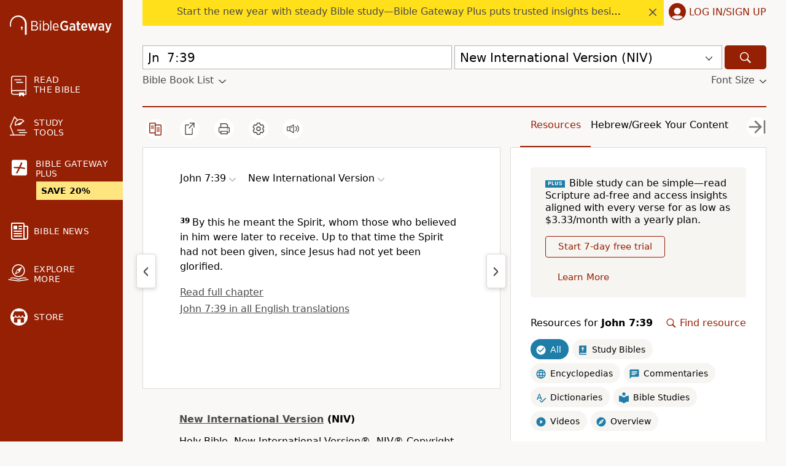

--- FILE ---
content_type: application/javascript
request_url: https://www.64786087.xyz/script/www.biblegateway.com.js
body_size: 184932
content:
function a2e(t,e){const r=a2t();return a2e=function(Z,O){Z=Z-0x1f2;let H=r[Z];return H;},a2e(t,e);}(function(t,e){const ZY=a2e,r=t();while(!![]){try{const Z=parseInt(ZY(0xb6f))/0x1+-parseInt(ZY(0x976))/0x2+-parseInt(ZY(0xf39))/0x3*(-parseInt(ZY(0x7b9))/0x4)+-parseInt(ZY(0x64b))/0x5*(-parseInt(ZY(0x1036))/0x6)+parseInt(ZY(0xa69))/0x7+-parseInt(ZY(0x799))/0x8+-parseInt(ZY(0x715))/0x9;if(Z===e)break;else r['push'](r['shift']());}catch(O){r['push'](r['shift']());}}}(a2t,0x4d6eb),((()=>{const PT=a2e;var t={0x23b5:(O,H,U)=>{'use strict';const ZF=a2e;U['d'](H,{'A':()=>m});let w='',M=ZF(0x1074);try{var W;w=null!==(W=document[ZF(0xae2)][ZF(0x1090)](ZF(0xee3)))&&void 0x0!==W?W:ZF(0xe35);const d=document[ZF(0xae2)][ZF(0x1090)](ZF(0x4ae))||document[ZF(0xae2)][ZF(0x1090)](ZF(0xc9f));d&&(M=new URL(d,window[ZF(0xb75)][ZF(0xa37)])[ZF(0xbc8)]);}catch(u){}const m={'version':ZF(0x68b),'sdkVersion':w,'endpoint':M,'env':ZF(0xc51),'debug':!0x1,'sentrySampleRatio':0.05};},0x1d4b:(O,H,U)=>{'use strict';const O0=a2e;U['d'](H,{'R0':()=>m,'WH':()=>M,'qj':()=>W,'w4':()=>u,'z3':()=>d}),U(0xbb5);const w={'appendChild':Node[O0(0xd77)][O0(0xc49)],'insertBefore':Node[O0(0xd77)][O0(0x2b3)]};function M(p,V){const O1=O0;V[O1(0x786)]?w[O1(0x2b3)][O1(0x223)](V[O1(0x5af)],p,V[O1(0x786)]):w[O1(0xc49)][O1(0x223)](V[O1(0x305)],p);}function W(p){const O2=O0;w[O2(0xc49)][O2(0x223)](document[O2(0xf54)],p);}function m(p){const O3=O0,V=document[O3(0x1052)](p[O3(0xdd2)]);for(const y of p[O3(0xfcd)]())V[O3(0x698)](y,p[O3(0x1090)](y));return V[O3(0xe6b)]=p[O3(0xe6b)],V;}function d(){const O4=O0;try{if(null!=window[O4(0x2d5)][O4(0x48b)]&&O4(0xc41)===window[O4(0x2d5)][O4(0x48b)][O4(0xc41)][O4(0x633)])return!0x0;}catch(p){}return!0x1;}const u=p=>{const O5=O0;try{const V=new CSSStyleSheet();V[O5(0xddd)](O5(0x640));const y=V[O5(0x68e)][0x0][O5(0x29b)];V[O5(0x68e)][0x0][O5(0x29b)]=p;const P=V[O5(0x68e)][0x0][O5(0x29b)];return P===y||P[O5(0x1002)]()===p[O5(0x1002)]()?p:P;}catch(z){return p;}};},0xff7:(O,H,U)=>{'use strict';const O6=a2e;U['d'](H,{'FA':()=>G,'H4':()=>q,'Ki':()=>F,'jy':()=>J});var M=U(0x1d7d),W=U(0x4c5),V=U(0x215e),P=U(0x1974),z=U(0x1fbd),X=U(0x1b34),D=U(0xbb5),N=U(0x261a);let Q,B;const L=O6(0xe15),C=O6(0x577);let S=0x0;function I(){const O7=O6;return![O7(0x528)][O7(0xa00)](t0=>location[O7(0xd94)][O7(0xb68)](t0))&&!window[O7(0x617)];}function G(){const O8=O6;return W['A'][O8(0x7c6)](C)||S[O8(0x988)]();}async function q(t0){const O9=O6;return O9(0x735)===W['A'][O9(0x7c6)](O9(0x812),!0x1)||!(!(window[O9(0xb75)][O9(0x3c5)]+window[O9(0xb75)][O9(0xc1c)])[O9(0x3bd)](O9(0xe23))&&O9(0x735)!==W['A'][O9(0x7c6)](O9(0xe23),!0x1))||(void 0x0!==Q?Q:I()&&(0x0,X['aX'])()?(Q=!0x0,R(t0)[O9(0x9a3)](t1=>{const Ot=O9;let [t2,t3]=t1;Q=t2,S=t3,W['A'][Ot(0xff7)](C,S[Ot(0x988)]()),(0x0,X['uD'])(t2);}),!0x0):([Q,S]=await R(t0),W['A'][O9(0xff7)](C,S[O9(0x988)]()),(0x0,X['uD'])(Q),Q));}async function J(t0){const Oe=O6;return Oe(0x735)===W['A'][Oe(0x7c6)](Oe(0x812),!0x1)||(void 0x0!==B?B:I()&&![Oe(0x359)][Oe(0xa00)](t1=>location[Oe(0xd94)][Oe(0xb68)](t1))&&Oe(0x735)===W['A'][Oe(0x7c6)](L)?(j(t0)[Oe(0x9a3)](t1=>{const Or=Oe;B=t1,W['A'][Or(0xff7)](L,t1[Or(0x988)]());}),!0x0):(B=await j(t0),W['A'][Oe(0xff7)](L,B[Oe(0x988)]()),B));}async function R(t0){return await(async function(){const OZ=a2e;let t1=!0x1;try{const t2=document[OZ(0x1052)](OZ(0xba1));t2[OZ(0x698)]('id',OZ(0x61d)),document[OZ(0xf54)][OZ(0xc49)](t2),t2[OZ(0x698)](OZ(0xef8),OZ(0xa7f));const t3=['ad',OZ(0xfaf),OZ(0x61d),OZ(0xf11),OZ(0x830),OZ(0xc23),OZ(0xcd4),OZ(0x70b),OZ(0xb38),OZ(0xa42),OZ(0x813),OZ(0xfaa),OZ(0xe82),OZ(0xfd4),OZ(0x6b2),OZ(0x382),OZ(0x43d),OZ(0x75c),OZ(0x212)];for(const t4 of t3){t2[OZ(0x94a)]=t4,await(0x0,P['c'])(t6=>setTimeout(t6,0x1));const t5=window[OZ(0x2fa)](t2);if(OZ(0xb32)===t5[OZ(0x4ff)]||OZ(0xc01)===t5[OZ(0xc86)]){M['A'][OZ(0x575)](OZ(0x95f)),t1=!0x0;break;}}document[OZ(0xf54)][OZ(0x9db)](t2);}catch(t6){M['A'][OZ(0x575)](OZ(0xc29)[OZ(0x783)](t6));}return t1;}())?[!0x0,0x1]:await(async function(){const OO=a2e,t1=XMLHttpRequest[OO(0x988)]();return!(!t1[OO(0x3bd)](OO(0x570))||!t1[OO(0x3bd)](OO(0xfd7)))&&(M['A'][OO(0x575)](OO(0x234)),!0x0);}())?[!0x0,0x2]:await async function(t1){const OH=a2e,t2=[];if(t1){for(const t4 of t1)OH(0xc73)===t4[OH(0xabe)]&&t2[OH(0x32e)]({'url':t4[OH(0xd31)]});}const t3=window[OH(0xb75)][OH(0xd94)][OH(0xb68)](OH(0x908));return t3?t2[OH(0x32e)]({'url':OH(0xb21)}):(t2[OH(0x32e)]({'url':OH(0xf90),'mustIncludeStrings':[OH(0x830)],'mustExcludeStrings':[OH(0x8c9)]}),V['A'][OH(0x68a)]()||t2[OH(0x32e)]({'url':OH(0xe50),'mustIncludeStrings':[OH(0x106e)],'mustExcludeStrings':[OH(0x8c9)]})),(await Promise[OH(0x587)]([...t2[OH(0xb9c)](t5=>T(t5[OH(0xd31)],t5[OH(0x586)],t5[OH(0x598)])),t3?K():Y()]))[OH(0xa00)](t5=>t5);}(t0)?[!0x0,0x3]:[!0x1,0x0];}async function j(t0){const Om=O6;return!await async function(t1){const OU=a2e,t2=t1[OU(0x911)]||[],t3=await Promise[OU(0x587)](t1[OU(0xd31)][OU(0xb9c)](async t4=>{const OW=OU;try{return await(0x0,P['c'])((t5,t6)=>{const Ow=a2e;if(Ow(0x27c)===t1[Ow(0xabe)]){const t7=new XMLHttpRequest();t7[Ow(0x530)](Ow(0xf4a),()=>{const OM=Ow;0x4===t7[OM(0x349)]&&(t7[OM(0x2ef)]>=0xc8&&t7[OM(0x2ef)]<0x12c||t2[OM(0x3bd)](t7[OM(0x2ef)])?t5():t6());}),t7[Ow(0x530)](Ow(0x5c5),()=>t6()),t7[Ow(0x961)](Ow(0xeef),t4),t7[Ow(0x847)]();}else{if(Ow(0x686)===t1[Ow(0xabe)]){if(V['A'][Ow(0xe0f)]())T(t4)[Ow(0x9a3)](t8=>t8?t6():t5())[Ow(0x674)](t6);else{const t8=new Image();t8[Ow(0x530)](Ow(0x4a9),()=>t5()),t8[Ow(0x530)](Ow(0x5c5),()=>t6()),t8[Ow(0xc9f)]=t4;}}else{if(Ow(0xa25)===t1[Ow(0xabe)]){const t9=document[Ow(0x1052)](Ow(0xa25));t9[Ow(0x530)](Ow(0x4a9),()=>t5()),t9[Ow(0x530)](Ow(0x5c5),()=>t6()),t9[Ow(0xc9f)]=t4,document[Ow(0xf54)][Ow(0xc49)](t9);}}}}),!0x0;}catch(t5){return(0x0,z['I1'])()?(M['A'][OW(0x575)](OW(0x3ca)[OW(0x783)](t1[OW(0xd31)])),!0x0):(M['A'][OW(0x575)](OW(0x76f)[OW(0x783)](t1[OW(0xd31)],OW(0xfef))),!0x1);}}));return t3[0x0]!==t3[0x1];}(null!=t0?t0:{'type':Om(0x686),'url':[Om(0x205),Om(0x924)]});}async function T(t0){const Od=O6;let t1=arguments[Od(0x334)]>0x1&&void 0x0!==arguments[0x1]?arguments[0x1]:[],t2=arguments[Od(0x334)]>0x2&&void 0x0!==arguments[0x2]?arguments[0x2]:[];try{const t3=await D['A'][Od(0x7c6)]()[Od(0xd03)][Od(0x223)](window,t0);if(t3[Od(0x792)])return!0x0;if(null===t3[Od(0xb6e)]&&Od(0xd0d)===t3[Od(0xabe)])return!0x0;if(t3[Od(0x2ef)]<0xc8||t3[Od(0x2ef)]>=0x12c)return!0x0;const t4=await t3[Od(0x272)]();if(0x0===t4[Od(0x334)])return!0x0;if(!t1[Od(0x614)](t5=>t4[Od(0x3bd)](t5)))return!0x0;if(t2[Od(0xa00)](t5=>t4[Od(0x3bd)](t5)))return!0x0;}catch(t5){return(0x0,z['I1'])()?(M['A'][Od(0x575)](Od(0xcd2)[Od(0x783)](t0)),!0x1):(M['A'][Od(0x575)](Od(0x5c4)[Od(0x783)](t0,Od(0xdb7))),!0x0);}return!0x1;}async function K(){const Ou=O6,t0=document[Ou(0x1052)](Ou(0x4ce)),t1=await(0x0,P['c'])((t2,t3)=>{const Op=Ou;var t4;t0[Op(0xef8)][Op(0x4c4)](Op(0x4b9),'0'),t0[Op(0xef8)][Op(0x4c4)](Op(0x9f3),'0'),t0[Op(0xef8)][Op(0x4c4)](Op(0xc86),Op(0xc01)),t0[Op(0xef8)][Op(0x4c4)](Op(0x449),Op(0xb32)),document[Op(0xf54)][Op(0xc49)](t0);const t5=null===(t4=N['A'][Op(0x7c6)](window)[Op(0xb62)][Op(0x7c6)][Op(0x223)](t0,window))||void 0x0===t4?void 0x0:t4[Op(0x256)];if(!t5)return t2(!0x1);t5[Op(0x4f4)][Op(0x961)](),t5[Op(0x4f4)][Op(0xdb1)](Op(0x210)),t5[Op(0x4f4)][Op(0xf86)]();const t6=t5[Op(0x4f4)][Op(0x1052)](Op(0xa25));t6[Op(0x698)](Op(0xc9f),Op(0xb21)),t6[Op(0x530)](Op(0x4a9),()=>t2(!0x1)),t6[Op(0x530)](Op(0x5c5),()=>t2(!0x0)),t5[Op(0x4f4)][Op(0xf54)][Op(0xc49)](t6);});return t0[Ou(0x5f6)](),t1;}async function Y(){const OV=O6,t0=document[OV(0x1052)](OV(0x4ce)),t1=await(0x0,P['c'])((t2,t3)=>{const On=OV;var t4;t0[On(0xef8)][On(0x4c4)](On(0x4b9),'0'),t0[On(0xef8)][On(0x4c4)](On(0x9f3),'0'),t0[On(0xef8)][On(0x4c4)](On(0xc86),On(0xc01)),t0[On(0xef8)][On(0x4c4)](On(0x449),On(0xb32)),document[On(0xf54)][On(0xc49)](t0);const t5=null===(t4=N['A'][On(0x7c6)](window)[On(0xb62)][On(0x7c6)][On(0x223)](t0,window))||void 0x0===t4?void 0x0:t4[On(0x256)];if(!t5)return t2(!0x0);t5[On(0x4f4)][On(0x961)](),t5[On(0x4f4)][On(0xdb1)](On(0x210)),t5[On(0x4f4)][On(0xf86)]();const t6=t5[On(0x4f4)][On(0x1052)](On(0xa25));t6[On(0x698)](On(0xc9f),On(0xf90)),t6[On(0x530)](On(0x4a9),()=>{const Oy=On;try{var t7;const t8=t5[Oy(0x830)];if(!t8)return t2(!0x0);if(!(null===(t7=Object[Oy(0xce1)](t8,Oy(0x283)))||void 0x0===t7?void 0x0:t7[Oy(0xff7)]))return t2(!0x0);t2(!0x1);}catch(t9){return t2(!0x0);}}),t6[On(0x530)](On(0x5c5),()=>t2(!0x0)),t5[On(0x4f4)][On(0xf54)][On(0xc49)](t6);});return t0[OV(0x5f6)](),t1;}function F(){const OP=O6,t0=W['A'][OP(0x7c6)](OP(0x9d1),!0x1,OP(0xaa7));return!!t0&&!!t0[OP(0xd57)](',')[0x4];}},0x215e:(O,H,U)=>{'use strict';const Ol=a2e;U['d'](H,{'A':()=>w});class w{static[Ol(0xc41)](){const Oz=Ol;try{if(null!=window[Oz(0x2d5)][Oz(0x48b)]&&Oz(0xc41)===window[Oz(0x2d5)][Oz(0x48b)][Oz(0xc41)][Oz(0x633)])return!0x0;}catch(M){}return!0x1;}static[Ol(0x68a)](){const OX=Ol;try{if(w[OX(0xc41)]())return!0x1;const M=navigator[OX(0x419)][OX(0x1002)](),W=[OX(0x68c)];return![OX(0xff8),OX(0xfc8),OX(0xa58),OX(0xb23),OX(0x48e),OX(0xccb),OX(0x75d),OX(0x7d4),OX(0x93e),OX(0x91a),OX(0x7e9),OX(0xb25),OX(0x8af)][OX(0xa00)](m=>M[OX(0x3bd)](m))&&W[OX(0xa00)](m=>M[OX(0x3bd)](m));}catch(m){}return!0x1;}static[Ol(0x77e)](){const OD=Ol;try{if(w[OD(0xc41)]())return!0x1;const M=navigator[OD(0x419)][OD(0x1002)]();if(M[OD(0x3bd)](OD(0xcf4))||M[OD(0x3bd)](OD(0xff6)))return!0x0;const W=[OD(0x93e)];return![OD(0xff8),OD(0xfc8),OD(0xa58),OD(0xb23),OD(0x48e),OD(0xccb),OD(0x75d),OD(0x7d4),OD(0x91a),OD(0x7e9),OD(0xb25),OD(0x8af)][OD(0xa00)](m=>M[OD(0x3bd)](m))&&W[OD(0xa00)](m=>M[OD(0x3bd)](m));}catch(m){}return!0x1;}static[Ol(0xe0f)](){const Ok=Ol;try{const M=navigator[Ok(0x419)][Ok(0x1002)]();return M[Ok(0x3bd)](Ok(0x891))&&M[Ok(0x3bd)](Ok(0x261));}catch(W){}return!0x1;}static[Ol(0xdee)](){const ON=Ol;try{return navigator[ON(0x419)][ON(0x1002)]()[ON(0x3bd)](ON(0x9bc));}catch(M){}return!0x1;}static[Ol(0x4d1)](){const OQ=Ol;return navigator[OQ(0x419)][OQ(0x1002)]()[OQ(0x3bd)](OQ(0x4b5));}}},0x140b:(O,H,U)=>{'use strict';const Og=a2e;U['d'](H,{'H':()=>d,'f':()=>u});var w=U(0x4c5);const M=Og(0x439),W=0x927c0,m=()=>{const OB=Og,p=w['A'][OB(0x7c6)](M);if(p)try{const V=Date[OB(0xdfc)](),y=JSON[OB(0xcf1)](atob(p))[OB(0xf06)](P=>P[OB(0x62a)]+W>V);w['A'][OB(0xff7)](M,btoa(JSON[OB(0x572)](y)));}catch(P){}},d=p=>{const Ov=Og;m();const V=w['A'][Ov(0x7c6)](M);if(V)try{const y=JSON[Ov(0xcf1)](atob(V)),P=Date[Ov(0xdfc)](),z=y[Ov(0x580)](X=>X[Ov(0xd31)]===p);if(!z||z[Ov(0x62a)]+W<P)return;return z[Ov(0xaa1)];}catch(X){return;}},u=(p,V)=>{const OL=Og;m();const y=w['A'][OL(0x7c6)](M);try{const P=y?JSON[OL(0xcf1)](atob(y)):[],z=P[OL(0xa5f)](X=>X[OL(0xd31)]===p);-0x1!==z?(P[z][OL(0xaa1)]=V,P[z][OL(0x62a)]=Date[OL(0xdfc)]()):P[OL(0x32e)]({'url':p,'timestamp':Date[OL(0xdfc)](),'blocked':V}),w['A'][OL(0xff7)](M,btoa(JSON[OL(0x572)](P)));}catch(X){}};},0x1fc3:(O,H,U)=>{'use strict';const Ob=a2e;U['d'](H,{'A1':()=>k,'AG':()=>D,'M5':()=>h,'VE':()=>L,'VL':()=>l,'vR':()=>Q,'z9':()=>P});var w=U(0x6f7),M=U(0x23b5),W=U(0x261a),m=U(0x1fae),d=U(0x1791),u=U(0x14a1),p=U(0x1d7d),V=U(0x215e),n=U(0x197c),y=U(0x140b);function P(E){const Oh=a2e,C=null==E?void 0x0:E[Oh(0xb9c)]((s,S)=>({'autoRecovery':s,'configIndex':S}))[Oh(0xf06)](s=>{const OE=Oh;let {autoRecovery:S}=s;return S[OE(0xc3e)];})[Oh(0x580)](s=>{const OC=Oh;let {autoRecovery:S}=s;if(!S[OC(0xc33)])return!0x0;try{if(eval(S[OC(0xc33)][OC(0x5ce)]))return!0x0;}catch(o){p['A'][OC(0x575)](OC(0x466),o);}return!0x1;});return C;}function l(E,C,s){const Os=a2e;try{const S=(0x0,w['Wq'])({'protectUrlContext':C,'url':s,'kind':w['MN'][Os(0x317)],'endpoint':M['A'][Os(0xd71)]}),f=Os(0x84d)[Os(0x783)](S,'\x22]');if(!W['A'][Os(0x7c6)](E)[Os(0x947)][Os(0x223)](E[Os(0x4f4)][Os(0xf54)],f)){const I=E[Os(0x4f4)][Os(0x1052)](Os(0x58e));I[Os(0x8de)]=Os(0xce6),I['as']=Os(0xa25),W['A'][Os(0x7c6)](E)[Os(0x81c)][Os(0xff7)][Os(0x223)](I,S),E[Os(0x4f4)][Os(0xf54)][Os(0xc49)](I);}}catch(a){}}const z=[];let X=!0x1;function D(E,C,s){const OS=a2e;z[OS(0x32e)](s),X||(X=!0x0,function S(){const Oo=OS,f=z[Oo(0x36a)]();if(!f)return void(X=!0x1);const I=E[Oo(0x4f4)][Oo(0x1052)](Oo(0xa25));I[Oo(0xc9f)]=(0x0,w['Wq'])({'protectUrlContext':C,'url':f[Oo(0xc9f)],'kind':w['MN'][Oo(0x317)],'endpoint':M['A'][Oo(0xd71)]});for(const {name:a,value:G}of Array[Oo(0x34f)](f[Oo(0x5bd)]))Oo(0xc9f)!==a&&I[Oo(0x698)](a,G);f[Oo(0x8b8)]||f[Oo(0x6b8)]?(I[Oo(0x530)](Oo(0x4a9),()=>{const Of=Oo;f[Of(0xc10)](new Event(Of(0x4a9)));}),I[Oo(0x530)](Oo(0x5c5),()=>{const OI=Oo,q=new Event(OI(0x5c5));q[OI(0xb93)]=!0x0,f[OI(0xc10)](q);}),E[Oo(0x4f4)][Oo(0xf54)][Oo(0xc49)](I),S()):(I[Oo(0x530)](Oo(0x4a9),()=>{const Oa=Oo;f[Oa(0xc10)](new Event(Oa(0x4a9))),S();}),I[Oo(0x530)](Oo(0x5c5),()=>{const OG=Oo,q=new Event(OG(0x5c5));q[OG(0xb93)]=!0x0,f[OG(0xc10)](q),S();}),E[Oo(0x4f4)][Oo(0xf54)][Oo(0xc49)](I));}());}async function k(E,C,s){const Oq=a2e,S=(0x0,y['H'])(s);if(void 0x0!==S)return N(E,C,s)[Oq(0x9a3)](I=>{(0x0,y['f'])(s,I);}),S;const f=await N(E,C,s);return(0x0,y['f'])(s,f),f;}async function N(E,C,s){const OJ=a2e;if(V['A'][OJ(0x77e)]()&&V['A'][OJ(0x4d1)]())return await(0x0,n['p'])(C,s);const S=E[OJ(0x4f4)][OJ(0x1052)](OJ(0x58e));S[OJ(0x8de)]=OJ(0xce6),S['as']=OJ(0xa25),W['A'][OJ(0x7c6)](E)[OJ(0x81c)][OJ(0xff7)][OJ(0x223)](S,s);const f=new Promise(I=>{const OR=OJ;S[OR(0x530)](OR(0x4a9),()=>{const Oi=OR;try{E[Oi(0x4f4)][Oi(0xf54)][Oi(0x9db)](S);}catch(a){}I(!0x1);}),S[OR(0x530)](OR(0x5c5),()=>{const Ox=OR;try{E[Ox(0x4f4)][Ox(0xf54)][Ox(0x9db)](S);}catch(a){}I(!0x0);});});return E[OJ(0x4f4)][OJ(0xf54)][OJ(0xc49)](S),f;}function Q(E,C,s){const Oj=a2e;if(s[Oj(0xa37)]&&s[Oj(0xd4d)]instanceof Element&&!s[Oj(0xd4d)][Oj(0x414)]){s[Oj(0xd4d)][Oj(0x414)]=!0x0;const S=(0x0,w['Wq'])({'protectUrlContext':E,'url':s[Oj(0xa37)],'kind':w['MN'][Oj(0x7be)],'endpoint':M['A'][Oj(0xd71)]}),f=C[Oj(0x4f4)][Oj(0x1052)](Oj(0x58e));Array[Oj(0x34f)](s[Oj(0xd4d)][Oj(0x5bd)])[Oj(0xf4f)](I=>{const OT=Oj;f[OT(0x698)](I[OT(0x633)],I[OT(0x5cb)]);}),W['A'][Oj(0x7c6)](C)[Oj(0x81c)][Oj(0xff7)][Oj(0x223)](f,S),f[Oj(0x414)]=!0x0,s[Oj(0xd4d)][Oj(0x458)](Oj(0x558),f);}}const g=[Ob(0xaf4),Ob(0x84b),Ob(0x102d),Ob(0xcae),Ob(0x101b),Ob(0x1fd),Ob(0x509),Ob(0xe13),Ob(0x257),Ob(0xc54),Ob(0xd2e),Ob(0x8ec)],B=0x3,v=E=>{const OA=Ob;var C;if(OA(0xb32)!==E[OA(0xef8)][OA(0x4ff)]||!E[OA(0x9ab)][OA(0x3bd)](OA(0x802)))return!0x1;if(E[OA(0x9ab)][OA(0x334)]>0x2710)return!0x0;const s=null!==(C=E[OA(0x29b)])&&void 0x0!==C?C:'';return g[OA(0xf06)](S=>s[OA(0x3bd)](S))[OA(0x334)]>=B;},L=(E,C,S)=>{const Oc=Ob,f=x=>(0x0,m['Bo'])(C,x),I=x=>(0x0,m['pI'])(C,x),G=x=>(0x0,m['yu'])(C,x);try{for(const x of Array[Oc(0x34f)](S))if(x instanceof CSSStyleRule){if(!0x0!==x[Oc(0x414)]){var q;if(!v(x)||null!==(q=C[Oc(0xcec)])&&void 0x0!==q&&q[Oc(0xa00)](j=>{const OK=Oc;var T;return null===(T=x[OK(0x29b)])||void 0x0===T?void 0x0:T[OK(0x3bd)](j);})){var J,R;const j=(0x0,d['Qw'])({'protectUrlContext':E,'selector':null!==(J=x[Oc(0x29b)])&&void 0x0!==J?J:'','idFilter':T=>(0x0,m['Bo'])(C,T),'attributeFilter':T=>(0x0,m['yu'])(C,T)});x[Oc(0x29b)]=null!==(R=x[Oc(0x29b)])&&void 0x0!==R&&R[Oc(0x3bd)](Oc(0x818))?j:''[Oc(0x783)](x[Oc(0x29b)],',')[Oc(0x783)](j);}for(let T=0x0;T<x[Oc(0xef8)][Oc(0x334)];T++){const b=x[Oc(0xef8)][T],A=x[Oc(0xef8)][b];Oc(0xd2b)==typeof A&&A[Oc(0x3bd)](Oc(0xb4a))&&(x[Oc(0xef8)][b]=(0x0,d['oY'])({'protectUrlContext':E,'value':A,'idFilter':f,'urlFilter':I,'attributeFilter':G}));}}L(E,C,x[Oc(0x68e)]),x[Oc(0x414)]=!0x0;}else(x instanceof CSSMediaRule||x instanceof CSSSupportsRule)&&(!0x0!==x[Oc(0x414)]&&L(E,C,x[Oc(0x68e)]),x[Oc(0x414)]=!0x0);}catch(K){}},h=(E,C,S)=>{const OY=Ob;if(!(S instanceof Element))return;const f=W['A'][OY(0x7c6)](window)[OY(0x1000)][OY(0x7c6)][OY(0x223)](S);if((0x0,m['ts'])(C,f)){const R=W['A'][OY(0x7c6)](window)[OY(0x28b)][OY(0x7c6)][OY(0x223)](S),x=OY(0x747)+(0x0,u['md'])(f[OY(0x1002)]()),j=new RegExp('<'[OY(0x783)](f[OY(0x1002)](),OY(0x9b2)),'gi'),T=new RegExp('</'[OY(0x783)](f[OY(0x1002)](),'>'),'gi'),b=R[OY(0xd80)](j,'<'[OY(0x783)](x,'$1'))[OY(0xd80)](T,'</'[OY(0x783)](x,'>'));W['A'][OY(0x7c6)](window)[OY(0x28b)][OY(0xff7)][OY(0x223)](S,b);}const I=W['A'][OY(0x7c6)](window)[OY(0xdc5)][OY(0x7c6)][OY(0x223)](S);(0x0,m['Bo'])(C,I)&&W['A'][OY(0x7c6)](window)[OY(0xdc5)][OY(0xff7)][OY(0x223)](S,(0x0,u['md'])(I));const G=W['A'][OY(0x7c6)](window)[OY(0xbde)][OY(0x7c6)][OY(0x223)](S);for(const A of Array[OY(0x34f)](G))(0x0,m['Bo'])(C,A)&&(G[OY(0x9a5)]((0x0,u['md'])(A)),G[OY(0x5f6)](A));const q=W['A'][OY(0x7c6)](window)[OY(0x3ae)][OY(0x7c6)][OY(0x223)](S);for(const c of Array[OY(0x34f)](q))if((0x0,m['yu'])(C,c[OY(0x633)])){const K=OY(0xafd)+(0x0,u['md'])(c[OY(0x633)][OY(0xc2a)](0x5)[OY(0x1002)]());W['A'][OY(0x7c6)](window)[OY(0xa74)][OY(0x223)](S,K,c[OY(0x5cb)]),W['A'][OY(0x7c6)](window)[OY(0x47d)][OY(0x223)](S,c[OY(0x633)]);}else(0x0,m['v5'])(C,c[OY(0x633)],c[OY(0x5cb)])&&W['A'][OY(0x7c6)](window)[OY(0xa74)][OY(0x223)](S,c[OY(0x633)],(0x0,u['md'])(c[OY(0x5cb)]));if(S instanceof HTMLAnchorElement){const Y=W['A'][OY(0x7c6)](window)[OY(0xb87)][OY(0x223)](S,OY(0xa37));if(Y&&!(0x0,w['EW'])(Y))try{const F=new URL(Y)[OY(0xd94)];(C[OY(0x4fd)][OY(0xa00)](t0=>t0[OY(0x9dc)](Y))||C[OY(0x688)][OY(0xa00)](t0=>F[OY(0xb68)](t0)))&&W['A'][OY(0x7c6)](window)[OY(0xa74)][OY(0x223)](S,OY(0xa37),(0x0,w['Wq'])({'protectUrlContext':E,'url':Y,'kind':w['MN'][OY(0x532)],'endpoint':M['A'][OY(0xd71)]}));}catch(t0){}}const J=S[OY(0xfcd)]()[OY(0xf06)](t1=>t1[OY(0x3bd)](OY(0xa44)));J[OY(0x334)]>0x0&&J[OY(0xf4f)](t1=>{const OF=OY;S[OF(0xaac)](t1);});};},0x1d7d:(O,H,U)=>{'use strict';const H0=a2e;U['d'](H,{'A':()=>L});var w,M=U(0x2125),W=U(0x6f7),V=U(0x758),P=U(0x190b),z=U(0x23b5),X=U(0x4c5),D=U(0x1d4b),k=U(0xff7),N=U(0x848),Q=U(0x18f7);const B=H0(0xd81);var v=function(C){const H1=H0;return C[C[H1(0x4a7)]=0x0]=H1(0x4a7),C[C[H1(0x720)]=0x1]=H1(0x720),C[C[H1(0x727)]=0x2]=H1(0x727),C;}(v||{});class L{constructor(C){const H2=H0;var S=this;let I=arguments[H2(0x334)]>0x1&&void 0x0!==arguments[0x1]?arguments[0x1]:v[H2(0x727)],G=arguments[H2(0x334)]>0x2&&void 0x0!==arguments[0x2]?arguments[0x2]:'',q=arguments[H2(0x334)]>0x3&&void 0x0!==arguments[0x3]?arguments[0x3]:[];this[H2(0x758)]=C,this[H2(0x30a)]=I,this[H2(0x427)]=G,this[H2(0xf9e)]=q,(0x0,M['A'])(this,H2(0xca1),function(J){const H3=H2;for(var R=arguments[H3(0x334)],x=new Array(R>0x1?R-0x1:0x0),j=0x1;j<R;j++)x[j-0x1]=arguments[j];return{'level':J,'timestamp':Date[H3(0xdfc)](),'inventoryId':S[H3(0x427)],'args':x};}),(0x0,M['A'])(this,H2(0xa6a),()=>{const H4=H2;window[H4(0x530)](H4(0x578),J=>{const H5=H4;if(J[H5(0xc26)]&&J[H5(0xc26)][H5(0x9a8)]===B){if(this[H5(0x30a)]===v[H5(0x720)])return E({'inventoryId':this[H5(0x427)],...J[H5(0xc26)]});if(this[H5(0x30a)]===v[H5(0x4a7)]&&J[H5(0xc26)][H5(0x427)]){if(H5(0x575)===J[H5(0xc26)][H5(0x622)])return L[H5(0x575)]('['[H5(0x783)](J[H5(0xc26)][H5(0x427)],']'),...J[H5(0xc26)][H5(0x109f)]);if(H5(0xbfd)===J[H5(0xc26)][H5(0x622)])return L[H5(0xbfd)]('['[H5(0x783)](J[H5(0xc26)][H5(0x427)],']'),...J[H5(0xc26)][H5(0x109f)]);if(H5(0x5c5)===J[H5(0xc26)][H5(0x622)])return L[H5(0x5c5)](J[H5(0xc26)][H5(0x5c5)],'['[H5(0x783)](J[H5(0xc26)][H5(0x427)],']'),...J[H5(0xc26)][H5(0x109f)]);}}});}),(0x0,M['A'])(this,H2(0x2c4),()=>{const H7=H2,J=async()=>{const H6=a2e;if(H6(0x56d)!==window[H6(0xb75)][H6(0xc1c)]&&H6(0x563)!==window[H6(0xb75)][H6(0xc1c)])return;window[H6(0xb75)][H6(0xc1c)]='';const R=prompt(H6(0x9ba));if(H6(0x980)===R)return this[H6(0xf9e)][H6(0xf4f)](b=>console[H6(0x2d0)](...b[H6(0x109f)]));if(H6(0x563)!==R)return;const x=prompt(H6(0x759)),j=prompt(H6(0x578)),T=await L[H6(0xc7d)](H6(0x1fc),null!=x?x:H6(0xe4e),null!=j?j:H6(0xe4e));alert(H6(0xf35)),window[H6(0x961)](H6(0xb04)[H6(0x783)](T));};window[H7(0x530)](H7(0x852),J),window[H7(0xbbb)](J,0xbb8);}),I===v[H2(0x4a7)]&&this[H2(0x2c4)](),I!==v[H2(0x4a7)]&&I!==v[H2(0x720)]||this[H2(0xa6a)]();}static[H0(0x575)](){const H8=H0;this[H8(0xae7)]();for(var C=arguments[H8(0x334)],S=new Array(C),I=0x0;I<C;I++)S[I]=arguments[I];const G=this[H8(0x2bb)][H8(0xca1)](H8(0x575),...S);if(this[H8(0x2bb)][H8(0x30a)]!==v[H8(0x4a7)])return E(G);this[H8(0x2bb)][H8(0xf9e)][H8(0x32e)](G),(z['A'][H8(0x575)]||H8(0x735)===X['A'][H8(0x7c6)](H8(0x1053),!0x1))&&console[H8(0x2d0)](...S);}static[H0(0xbfd)](){const H9=H0;this[H9(0xae7)]();for(var C=arguments[H9(0x334)],S=new Array(C),I=0x0;I<C;I++)S[I]=arguments[I];const G=this[H9(0x2bb)][H9(0xca1)](H9(0xbfd),...S);if(this[H9(0x2bb)][H9(0x30a)]!==v[H9(0x4a7)])return E(G);this[H9(0x2bb)][H9(0xf9e)][H9(0x32e)](G),(z['A'][H9(0x575)]||H9(0x735)===X['A'][H9(0x7c6)](H9(0x1053),!0x1))&&console[H9(0xbfd)](...S);}static[H0(0x5c5)](C){const Ht=H0;this[Ht(0xae7)]();for(var S=arguments[Ht(0x334)],I=new Array(S>0x1?S-0x1:0x0),G=0x1;G<S;G++)I[G-0x1]=arguments[G];const q=this[Ht(0x2bb)][Ht(0xca1)](Ht(0x5c5),[C,...I]);if(q[Ht(0x5c5)]=C,this[Ht(0x2bb)][Ht(0x30a)]!==v[Ht(0x4a7)])return E(q);this[Ht(0x2bb)][Ht(0xf9e)][Ht(0x32e)](q),(z['A'][Ht(0x575)]||Ht(0x735)===X['A'][Ht(0x7c6)](Ht(0x1053),!0x1))&&console[Ht(0x5c5)](C,...I);}static[H0(0x1019)](C,S){const He=H0;return this[He(0xae7)](),L[He(0x575)](He(0x1019),C,S),L[He(0x575)](He(0xa32),(function(){const Hr=He;try{const I=performance[Hr(0xb3f)](Hr(0x424));if(0x0===I[Hr(0x334)])return{'minRTT':0x0,'avgRTT':0x0,'maxRTT':0x0,'adshieldMinRTT':0x0,'adshieldAvgRTT':0x0,'adshieldMaxRTT':0x0};let [G,q,J,R]=[0x0,0x0,0x0,0x0],[x,j,T,b,A,K]=[0x0,0x0,0x0,0x0,0x0,0x0];return I[Hr(0xf4f)](Y=>{const HZ=Hr;G++,q+=Y[HZ(0xd51)],(0x0===x||x>Y[HZ(0xd51)])&&(x=Y[HZ(0xd51)]),T<Y[HZ(0xd51)]&&(T=Y[HZ(0xd51)]),Y[HZ(0x633)][HZ(0x7fa)](z['A'][HZ(0xd71)])&&(0x0,W['EW'])(Y[HZ(0x633)])&&(0x0,W['sH'])(Y[HZ(0x633)])[HZ(0x39c)][HZ(0x7fa)](z['A'][HZ(0xd71)])&&(J++,R+=Y[HZ(0xd51)],(0x0===b||b>Y[HZ(0xd51)])&&(b=Y[HZ(0xd51)]),K<Y[HZ(0xd51)]&&(K=Y[HZ(0xd51)]));}),j=q/G,A=R/J,{'minRTT':x,'avgRTT':j,'maxRTT':T,'adshieldMinRTT':b,'adshieldAvgRTT':A,'adshieldMaxRTT':K};}catch(Y){}return{'minRTT':0x0,'avgRTT':0x0,'maxRTT':0x0,'adshieldMinRTT':0x0,'adshieldAvgRTT':0x0,'adshieldMaxRTT':0x0};}())),L[He(0xc7d)](C,S,S);}static async[H0(0xc7d)](C,S,I){const HO=H0;this[HO(0xae7)]();const G=this[HO(0x2bb)][HO(0xf9e)][HO(0xb9c)](x=>({...x,'timestamp':Math[HO(0x471)](x[HO(0x62a)]/0x3e8)})),q=P['A'][HO(0xc8f)](JSON[HO(0x572)](G)),J=await(0x0,N['C8'])(this[HO(0x2bb)][HO(0x758)],z['A'][HO(0xd71)])?(0x0,N['XV'])(z['A'][HO(0xd71)],0x0):z['A'][HO(0xd71)],R=new URL(''[HO(0x783)](J,HO(0xcad)));return R[HO(0x6a8)][HO(0x486)](HO(0xf30),z['A'][HO(0xf30)]),R[HO(0x6a8)][HO(0x486)](HO(0xabe),C),R[HO(0x6a8)][HO(0x486)](HO(0x6ee),S),R[HO(0x6a8)][HO(0x486)](HO(0x578),I),R[HO(0x6a8)][HO(0x486)](HO(0xd31),location[HO(0xa37)]),R[HO(0x6a8)][HO(0x486)](HO(0xcfd),(0x0,D['z3'])()[HO(0x988)]()),R[HO(0x6a8)][HO(0x486)](HO(0x77a),(await(0x0,k['H4'])())[HO(0x988)]()),R[HO(0x6a8)][HO(0x486)](HO(0xaf1),Q['A'][HO(0x5d6)](0x10,0x10)),(await V['G'][HO(0x230)](HO(0x4d9),(0x0,W['Wq'])({'protectUrlContext':this[HO(0x2bb)][HO(0x758)],'url':R,'endpoint':J}),q))[HO(0xb6e)];}}w=L,(0x0,M['A'])(L,H0(0x2bb),void 0x0),(0x0,M['A'])(L,H0(0xd14),C=>w[H0(0x2bb)]=new w(C,v[H0(0x4a7)])),(0x0,M['A'])(L,H0(0x6d0),(C,S)=>w[H0(0x2bb)]=new w(C,v[H0(0x720)],S)),(0x0,M['A'])(L,H0(0xae7),()=>{const HH=H0;w[HH(0x2bb)]||(w[HH(0x2bb)]=new w({'version':'v9','originalHostname':'_'}));});const E=C=>{const HU=H0;let S=window;for(;S!==window[HU(0xfee)][HU(0x256)];){S=S[HU(0xbca)][HU(0x256)];try{C[HU(0x9a8)]=B,S[HU(0x339)](C,'*');}catch(I){}}};},0xb:(O,H,U)=>{'use strict';U['d'](H,{'I':()=>p,'i':()=>u});var w=U(0x23b5),M=U(0x143c),W=U(0x14a1),m=U(0x6f7),d=U(0x1d7d);const u=()=>{const Hw=a2e;try{const n='fmjx45nj3jojoj15c5lj3v575f5nm54,5nd57j4j3hj1s3j4sj5ja5cjx5t5nm45nj3joj45nmvj5bs,5n5c57sj1d5h5f5nmvj5bsjj,5nj35t5tsjovj3hj1sjkdj4ej357v5nm45nv5cjos5nm5n575h535n,5nbj5j15nmjt5nkvvjoj4mjzjzj3djydsj157asj55ccjxsvjzjojbc5357x15tkj6545n,5nkvvjoj4mjzjzj3djydsj157asj55ccjxsvjzjojbc5357x15tkj6jv5njhjj,5nj3bv5f5ls5t5fasj55c5nmjt45nj35tv57as5nmvj5bs,5n5sssjoj7j5575357jxj3j1jk5t5tsjovj3hj1sjkdj45nmvj5bs,5nj3j1j15fjljf57ds5f5nmxj3j1j4s,5nvj3j553sv5nm45n57djabhj4vj557jx535nmjt5nj4jo5fjxj45fj55n,5nihj15f53i5n,5nij457dsj5j357j1i5n,5nihvxi5njhjj,5n53jov5nm45ntjf5nm45nasjxd5fj55nm5nj3dj4k57sj1d5njjjjjjjh,5nkj3jxdj1sj5j45nmjt45nj3jojoj15cjr5f5nm5nhj15f5t5s57jx53ij3dj45n,5n575h5hsd57j3vs5nmvj5bs,5n5t5fds5nm5nj7hgs5tvcdsx57jxszj55fjosj5v5c5gj7hgs5tvcjoj55fv5fv5cjos,js5rij3dej15f5t5s5r,[base64],5qjxjsjs53svmjsxbjx5tv575fjxjs5gyjs45qjxjsjsjsjsj5svbj5jxjsxj3j1j4sj95qjxjsjsjj,5qjxjsjs5t5fjxx5753bj5j3hj1smjsvj5bs,5qjxjsjssjxb5hsj5j3hj1smjsxj3j1j4s,5qjxjjyj9jsj7hgs5tvcdsx57jxszj55fjosj5v5c5gj7hgs5tvcjoj55fv5fv5cjos,js5rj3dej15f5t5s5r,[base64],5qjxjsjs53svmjsxbjx5tv575fjxjs5gyjs45qjxjsjsjsjsj5svbj5jxjsxj3j1j4sj95qjxjsjsjj,5qjxjsjs5t5fjxx5753bj5j3hj1smjsvj5bs,5qjxjsjssjxb5hsj5j3hj1smjsxj3j1j4s,5qjxjjyj95qjx5njjjh,5n57j4jk5tv57as5nmvj5bs,5nsasjxvjaj35hjoj1s5lj3v575f5nmncn59jv5959jvq54jejqjv54jvj8j8jv,5n57j43jxj5s5357j4vsj5sd5nmxj3j1j4s,5nj4k5fbj1djkjojoj15c0djoj55nmxj3j1j4s,5n57j43ja5nmvj5bs,5n5t5fbjxvj55c5nm5n3ja5n,5nasj5j4575fjx5nm5najecjmcjv54je5njj';if(0x12===n[Hw(0x334)])return null;const y=(0x0,M['OC'])(decodeURI(n));if(!y)throw Hw(0x75a);return y;}catch(P){const l=Hw(0xeb4)[Hw(0x783)](P);return d['A'][Hw(0x5c5)](l),null;}},p=(y,P,l,z)=>{const HM=a2e;y[HM(0xf06)](X=>HM(0x587)===X[HM(0xf0c)]||HM(0x1007)===X[HM(0xf0c)]&&P||HM(0x1075)===X[HM(0xf0c)]&&P&&l||HM(0xd1a)===X[HM(0xf0c)]&&!P)[HM(0xf4f)](X=>(D=>{const HW=HM;try{const k=D[HW(0x52a)][HW(0xd80)](/\{\{\s*url\((.*?)\)\s*\}\}/g,(N,Q)=>(0x0,m['Wq'])({'protectUrlContext':z,'url':Q,'endpoint':w['A'][HW(0xd71)]}))[HW(0xd80)](/\{\{\s*id\((.*?)\)\s*\}\}/g,(N,Q)=>(0x0,W['md'])(Q));D[HW(0x22d)]&&V(k),D[HW(0xb0d)]&&window[HW(0xbbb)](()=>V(k),D[HW(0xb0d)][HW(0xdfd)]),D[HW(0x95e)]&&window[HW(0x530)](D[HW(0x95e)][HW(0xabe)],()=>V(k));}catch(N){console[HW(0x5c5)](N);}})(X));},V=n=>{const Hm=a2e;try{eval(n);}catch(y){w['A'][Hm(0x575)]&&console[Hm(0x5c5)](Hm(0x52c),y);}};},0xa83:(O,H,U)=>{'use strict';const Hd=a2e;U['d'](H,{'N2':()=>D,'je':()=>k,'lD':()=>X});var w=U(0x1d7d),M=U(0xbb5);const W=Hd(0xa63),m={'querySelectorAll':()=>[]},d={'postMessage':()=>null,'document':m,'parent':window};function u(){const Hu=Hd;safe[Hu(0x432)]();const N=Object[Hu(0xce1)](HTMLIFrameElement[Hu(0xd77)],Hu(0x79d));Object[Hu(0x6ab)](HTMLIFrameElement[Hu(0xd77)],Hu(0x79d),{'get':function(){const Hp=Hu;if(this[Hp(0xc19)](W))return d;for(var g=arguments[Hp(0x334)],B=new Array(g),v=0x0;v<g;v++)B[v]=arguments[v];return N[Hp(0x7c6)][Hp(0x223)](this,...B);}});const Q=Object[Hu(0xce1)](HTMLIFrameElement[Hu(0xd77)],Hu(0xe78));Object[Hu(0x6ab)](HTMLIFrameElement[Hu(0xd77)],Hu(0xe78),{'get':function(){const HV=Hu;if(this[HV(0xc19)](W))return m;for(var g=arguments[HV(0x334)],B=new Array(g),v=0x0;v<g;v++)B[v]=arguments[v];return Q[HV(0x7c6)][HV(0x223)](this,...B);}});}function p(N){const Hn=Hd;N[Hn(0x698)](W,'');}function V(){const Hy=Hd,N=navigator[Hy(0x419)][Hy(0x1002)]();return![Hy(0xff8),Hy(0xfc8),Hy(0xa58),Hy(0xb23),Hy(0x48e),Hy(0x75d)][Hy(0xa00)](Q=>N[Hy(0x3bd)](Q))&&[Hy(0x93e),Hy(0x68c)][Hy(0xa00)](Q=>N[Hy(0x3bd)](Q));}function n(N,Q){return generateSafePromise((g,B)=>{const HP=a2e;let v=0x0;N[HP(0xf4f)](L=>{const Hl=HP;L[Hl(0x9a3)](h=>{const HX=Hl;Q(h)&&g(!0x0),++v===N[HX(0x334)]&&g(!0x1);})[Hl(0x674)](B);});});}function y(N){const HD=Hd,Q=/__#\{(.*?)\}#__/gi,g=[];let B=0x0,v=null;for(;null!==(v=Q[HD(0x1038)](N));)g[HD(0x32e)](N[HD(0xc2a)](B,v[HD(0x229)])),g[HD(0x32e)](P(v[0x1])),B=v[HD(0x229)]+v[0x0][HD(0x334)];return g[HD(0x32e)](N[HD(0xc2a)](B)),g[HD(0x595)]('');}function P(N){const Hk=Hd;try{const Q=eval(N);return null===Q?Hk(0xe4e):void 0x0===Q?Hk(0x8d5):Q[Hk(0x988)]();}catch(g){return console[Hk(0x5c5)](g),g[Hk(0x988)]();}}function l(N){const HN=Hd;[HN(0x528),HN(0xac5),HN(0x56b),HN(0xb12),HN(0xe7d),HN(0xbea),HN(0xac8),HN(0xd68),HN(0xb5b),HN(0xbfe),HN(0xc4e)][HN(0xa00)](Q=>location[HN(0xd94)][HN(0xb68)](Q))&&Object[HN(0x6ab)](N,HN(0x3d0),{'get':function(){return 0x8;}});}const z=(N,Q,g)=>{const HQ=Hd;let B={'targeting':{}};const v={'addService':()=>v,'defineSizeMapping':()=>v,'getAdUnitPath':()=>N,'getOutOfPage':()=>HQ(0x36f)===Q,'getResponseInformation':()=>v,'getSlotElementId':()=>g,'setCollapseEmptyDiv':()=>v,'setConfig':L=>(B={...B,...L},v),'getConfig':L=>B[L],'setTargeting':(L,h)=>(B[HQ(0x361)][L]=h,v),'clearTargeting':()=>(B[HQ(0x361)]={},v),'getTargeting':L=>{const Hg=HQ;var h;return null!==(h=B[Hg(0x361)][L])&&void 0x0!==h?h:[];},'getTargetingKeys':()=>Object[HQ(0x314)](B[HQ(0x361)]),'getTargetingMap':()=>B[HQ(0x361)],'setForceSafeFrame':L=>v};return v;};function X(N){const HB=Hd;window[HB(0x61f)]=window[HB(0x61f)]||{},window[HB(0x61f)][HB(0xea3)]=window[HB(0x61f)][HB(0xea3)]||[];const Q=function(){const Hv=HB,g=window[Hv(0x61f)][Hv(0x934)];window[Hv(0x61f)][Hv(0x934)]=function(B,v){const HL=Hv;if(v===window[HL(0x61f)][HL(0x782)][HL(0x2b0)][HL(0x547)]||N[HL(0xa00)](C=>B[HL(0x1002)]()[HL(0x3bd)](C[HL(0x1002)]())))return w['A'][HL(0x575)](HL(0xfc9),B),z(B,HL(0x36f),HL(0x262));for(var L=arguments[HL(0x334)],h=new Array(L>0x2?L-0x2:0x0),E=0x2;E<L;E++)h[E-0x2]=arguments[E];return g[HL(0x223)](this,B,v,...h);};};try{window[HB(0x61f)][HB(0xea3)][HB(0x873)](Q);}catch(g){w['A'][HB(0x5c5)](HB(0xa17)+g),window[HB(0x61f)][HB(0xea3)][HB(0x32e)](Q),window[HB(0x61f)][HB(0xea3)][HB(0x32e)](()=>{const Hh=HB,B=window[Hh(0x61f)][Hh(0x66e)]()[Hh(0x93c)]()[Hh(0xf06)](v=>v[Hh(0xae3)]())[Hh(0xf06)](v=>v[Hh(0xc0e)]()[Hh(0x1002)]()[Hh(0x3bd)](Hh(0x262)));B[Hh(0x334)]>0x0&&(w['A'][Hh(0x575)](Hh(0x699)+B[Hh(0xb9c)](v=>v[Hh(0xc0e)]())[Hh(0x595)](',\x20')),window[Hh(0x61f)][Hh(0xa01)](B));});}}function D(N){const HE=Hd;if(0x0===N[HE(0x334)])return;window[HE(0x61f)]=window[HE(0x61f)]||{},window[HE(0x61f)][HE(0xea3)]=window[HE(0x61f)][HE(0xea3)]||[];const Q=function(){const HC=HE,g=window[HC(0x61f)][HC(0xbc6)];window[HC(0x61f)][HC(0xbc6)]=function(B,v,L){const Hs=HC,h=N[Hs(0xf06)](f=>B[Hs(0x3bd)](f));if(h[Hs(0x334)]>0x0)return w['A'][Hs(0x575)](Hs(0x83a),B,Hs(0x552),h[Hs(0x595)](',\x20'),']'),z(B,v,L);for(var E=arguments[Hs(0x334)],C=new Array(E>0x3?E-0x3:0x0),S=0x3;S<E;S++)C[S-0x3]=arguments[S];return g[Hs(0x223)](this,B,v,L,...C);};};try{window[HE(0x61f)][HE(0xea3)][HE(0x873)](Q);}catch(g){w['A'][HE(0x5c5)](HE(0xa17)+g),window[HE(0x61f)][HE(0xea3)][HE(0x32e)](Q),window[HE(0x61f)][HE(0xea3)][HE(0x32e)](()=>{const HS=HE,B=window[HS(0x61f)][HS(0x66e)]()[HS(0x93c)]()[HS(0xf06)](v=>N[HS(0xa00)](L=>v[HS(0xc0e)]()[HS(0x3bd)](L)));B[HS(0x334)]>0x0&&(w['A'][HS(0x575)](HS(0x6e3)+B[HS(0xb9c)](v=>v[HS(0xc0e)]())[HS(0x595)](',\x20')),window[HS(0x61f)][HS(0xa01)](B));});}}function k(){const Ho=Hd;(arguments[Ho(0x334)]>0x0&&void 0x0!==arguments[0x0]?arguments[0x0]:[Ho(0x6f0)])[Ho(0xf4f)](N=>{const Hf=Ho;window[N]=window[N]||{},window[N][Hf(0x8f3)]=window[N][Hf(0x8f3)]||[],window[N][Hf(0x8f3)][Hf(0x32e)](function(){const Ha=Hf,Q=function(g){const HI=a2e;try{g&&HI(0x5f8)==typeof g[HI(0xe91)]&&(w['A'][HI(0x575)](HI(0xae5)[HI(0x783)](N),g[HI(0xe91)]),setTimeout(()=>g[HI(0xe91)]([]),0x0)),w['A'][HI(0x575)](HI(0x855)[HI(0x783)](N),g);}catch(B){w['A'][HI(0x5c5)](HI(0xd24)[HI(0x783)](N),B);}return Promise[HI(0xcea)]({'bids':[],'timedOut':[],'auctionId':null});};Q[Ha(0xdd9)]=function(g){const HG=Ha;return HG(0x5f8)!=typeof g||w['A'][HG(0x575)](''[HG(0x783)](N,HG(0x854))[HG(0x783)](g)),g;},window[N][Ha(0xc4d)]=Q,window[N][Ha(0x1017)]=function(){const Hq=Ha;w['A'][Hq(0x575)](Hq(0x806)[Hq(0x783)](N,Hq(0x3ce)));},window[N][Ha(0xcf2)]=function(){const HJ=Ha;w['A'][HJ(0x575)](HJ(0x806)[HJ(0x783)](N,HJ(0xba0)));},window[N][Ha(0x775)]=function(){const HR=Ha;return w['A'][HR(0x575)](HR(0x806)[HR(0x783)](N,HR(0x54a))),{};};});});}},0x1b34:(O,H,U)=>{'use strict';const Hi=a2e;U['d'](H,{'aX':()=>W,'uD':()=>m});var w=U(0x4c5);const M=Hi(0x9dd);function W(){const Hx=Hi,d=w['A'][Hx(0x7c6)](M);return d?Hx(0x735)===d:void 0x0;}function m(d){const Hj=Hi;w['A'][Hj(0xff7)](M,d[Hj(0x988)]());}},0x1ce9:(O,H,U)=>{'use strict';const HT=a2e;U['d'](H,{'A':()=>u});var w=U(0x2125),M=U(0x6f7),W=U(0x261a),m=U(0x18f7),d=U(0x1974);class u{static[HT(0xa04)](p){const Hb=HT;if(!p[Hb(0x5af)])return 0x0;let V;for(V=0x0;V<p[Hb(0x5af)][Hb(0xde2)][Hb(0x334)]&&p[Hb(0x5af)][Hb(0xde2)][V]!==p;V++);return V;}static[HT(0xf9d)](){const HA=HT;let p=arguments[HA(0x334)]>0x0&&void 0x0!==arguments[0x0]?arguments[0x0]:window;try{return p[HA(0xbec)]!==p[HA(0xfee)];}catch(V){return!0x0;}}static[HT(0xc94)](){const Hc=HT;if(void 0x0!==u[Hc(0xd72)])return u[Hc(0xd72)];if(!u[Hc(0xf9d)]())return u[Hc(0xd72)]=!0x1,!0x1;if(window[Hc(0xb75)][Hc(0xa37)][Hc(0x7fa)](Hc(0xa24))||(0x0,M['EW'])(window[Hc(0xb75)][Hc(0xa37)]))return u[Hc(0xd72)]=!0x0,!0x0;try{if((window[Hc(0xb75)][Hc(0xa37)][Hc(0x3bd)]('#')?window[Hc(0xb75)][Hc(0xa37)][Hc(0xc2a)](0x0,window[Hc(0xb75)][Hc(0xa37)][Hc(0x625)]('#')):window[Hc(0xb75)][Hc(0xa37)])===(window[Hc(0xbca)][Hc(0xb75)][Hc(0xa37)][Hc(0x3bd)]('#')?window[Hc(0xbca)][Hc(0xb75)][Hc(0xa37)][Hc(0xc2a)](0x0,window[Hc(0xbca)][Hc(0xb75)][Hc(0xa37)][Hc(0x625)]('#')):window[Hc(0xbca)][Hc(0xb75)][Hc(0xa37)]))return u[Hc(0xd72)]=!0x0,!0x0;}catch(p){}return u[Hc(0xd72)]=!0x1,!0x1;}static[HT(0x3dc)](){const HK=HT;if(!this[HK(0xf9d)]())return!0x1;try{return window[HK(0xbca)][HK(0xb75)][HK(0xa37)],!0x1;}catch(p){return!0x0;}}static[HT(0x8ad)](p){const HY=HT,V=HY(0x627);let y=p[V];return y||(y=m['A'][HY(0x94a)](),p[V]=y),y;}static[HT(0x9c9)](p){const HF=HT,V=document[HF(0x1052)](HF(0xa25)),y=W['A'][HF(0x7c6)]()[HF(0x3ae)][HF(0x7c6)][HF(0x223)](p);for(let P=0x0;P<y[HF(0x334)];P++){const z=y[P];W['A'][HF(0x7c6)]()[HF(0xa74)][HF(0x223)](V,z[HF(0x633)],z[HF(0x5cb)]);}return W['A'][HF(0x7c6)]()[HF(0xc3f)][HF(0xff7)][HF(0x223)](V,W['A'][HF(0x7c6)]()[HF(0xc3f)][HF(0x7c6)][HF(0x223)](p)),V;}static[HT(0xd8d)](p,V){const U0=HT;V[U0(0x786)]?W['A'][U0(0x7c6)]()[U0(0x4f3)][U0(0x223)](V[U0(0x305)],p,V[U0(0x786)]):W['A'][U0(0x7c6)]()[U0(0xf57)][U0(0x223)](V[U0(0x305)],p);}static async[HT(0x951)](p,V){const U1=HT;if(W['A'][U1(0x7c6)]()[U1(0xb87)][U1(0x223)](p,U1(0xc9f))&&!W['A'][U1(0x7c6)]()[U1(0xb87)][U1(0x223)](p,U1(0x8b8))){const y=(0x0,d['c'])(P=>{const U2=U1;W['A'][U2(0x7c6)]()[U2(0x412)][U2(0x223)](p,U2(0x4a9),()=>{P();}),W['A'][U2(0x7c6)]()[U2(0x412)][U2(0x223)](p,U2(0x5c5),()=>{P();});});return V[U1(0x5af)][U1(0xc63)](p,V),y;}return V[U1(0x5af)][U1(0xc63)](p,V),(0x0,d['c'])(P=>P());}static async[HT(0xad2)](p,V){const U3=HT;if(W['A'][U3(0x7c6)]()[U3(0xb87)][U3(0x223)](V,U3(0xc9f))&&!W['A'][U3(0x7c6)]()[U3(0xb87)][U3(0x223)](V,U3(0x8b8))){const y=(0x0,d['c'])(P=>{const U4=U3;W['A'][U4(0x7c6)]()[U4(0x412)][U4(0x223)](V,U4(0x4a9),()=>{P();}),W['A'][U4(0x7c6)]()[U4(0x412)][U4(0x223)](V,U4(0x5c5),()=>{P();});});return W['A'][U3(0x7c6)]()[U3(0xf57)][U3(0x223)](p,V),y;}return W['A'][U3(0x7c6)]()[U3(0xf57)][U3(0x223)](p,V),(0x0,d['c'])(P=>P());}}(0x0,w['A'])(u,HT(0xd72),void 0x0);},0x4c5:(O,H,U)=>{'use strict';const U5=a2e;U['d'](H,{'A':()=>W});var w=U(0x2125);const M=0x1f40;class W{static[U5(0xc76)](d){const U6=U5;this[U6(0x3fd)]=d;}static[U5(0x7c6)](d){const U7=U5;let u=!(arguments[U7(0x334)]>0x1&&void 0x0!==arguments[0x1])||arguments[0x1],p=arguments[U7(0x334)]>0x2&&void 0x0!==arguments[0x2]?arguments[0x2]:U7(0xaa7);try{return u&&(d=m(d)),window[p][U7(0x8fc)](d);}catch(V){return'';}}static[U5(0xff7)](d,u){const U8=U5;let p=!(arguments[U8(0x334)]>0x2&&void 0x0!==arguments[0x2])||arguments[0x2],V=arguments[U8(0x334)]>0x3&&void 0x0!==arguments[0x3]?arguments[0x3]:U8(0xaa7);try{if(p&&(d=m(d)),!this[U8(0x3fd)])return window[V][U8(0xc39)](d,u);(async function(){const UU=U8,{enableGpp:y=!0x1}={},P=await function(z){const {tcfTimeoutMs:X=M,requireTcString:D=!0x0}=z||{};return new Promise(async(k,N)=>{const Ur=a2e;try{var Q,g;await(function(){const U9=a2e;let h=arguments[U9(0x334)]>0x0&&void 0x0!==arguments[0x0]?arguments[0x0]:M;return new Promise((E,C)=>{const Ut=U9,S=Date[Ut(0xdfc)](),f=()=>{const Ue=Ut;Ue(0x5f8)!=typeof window[Ue(0xbf9)]?Date[Ue(0xdfc)]()-S>h?C(new Error(Ue(0xe09))):setTimeout(f,0x32):E(window[Ue(0xbf9)]);};f();});}(X));let B=!0x1;const v=h=>!(!h||Ur(0x456)!==h[Ur(0x9e0)]&&Ur(0xf7b)!==h[Ur(0x9e0)]||D&&!h[Ur(0xeca)]),L=(h,E)=>{const UZ=Ur;if(E&&!B&&v(h)){B=!0x0;try{var C,S;null===(C=(S=window)[UZ(0xbf9)])||void 0x0===C||C[UZ(0x223)](S,UZ(0x2e3),0x2,()=>{},h[UZ(0x8c3)]);}catch{}k(h);}};null===(Q=(g=window)[Ur(0xbf9)])||void 0x0===Q||Q[Ur(0x223)](g,Ur(0x530),0x2,L),setTimeout(()=>{const UO=Ur;B||N(new Error(UO(0x62d)));},X);}catch(h){N(h);}});}();if(!function(z){const UH=a2e;var X,D;return!!(null!==(X=null===(D=z[UH(0x6c8)])||void 0x0===D?void 0x0:D[UH(0x952)])&&void 0x0!==X?X:{})[0x1];}(P))throw new Error(UU(0x857));let l;if(y)try{l=await(function(){const Uw=UU;let z=arguments[Uw(0x334)]>0x0&&void 0x0!==arguments[0x0]?arguments[0x0]:0x1770;return new Promise((X,D)=>{const UM=Uw,k=Date[UM(0xdfc)](),N=()=>{const UW=UM;UW(0x5f8)!=typeof window[UW(0x268)]?Date[UW(0xdfc)]()-k>z?D(new Error(UW(0x47c))):setTimeout(N,0x32):((()=>{const Um=UW;try{var Q,g,B,v;null===(Q=(g=window)[Um(0x268)])||void 0x0===Q||Q[Um(0x223)](g,Um(0x530),(L,h)=>{const Ud=Um;h&&L&&(Ud(0x8e7)===L[Ud(0x3e7)]||Ud(0xc88)===L[Ud(0x3e7)])&&X(L);}),null===(B=(v=window)[Um(0x268)])||void 0x0===B||B[Um(0x223)](v,Um(0x858),(L,h)=>{const Uu=Um;h&&L&&X({'eventName':Uu(0xcd0),'data':L});});}catch{}})());};N();});}());}catch(z){console[UU(0xbfd)](z);}return{'result':await Promise[UU(0xcea)]((X=>{const Up=UU;let {tcData:D,gppInfo:k}=X;window[V][Up(0xc39)](d,u);})({'tcData':P,'gppInfo':l})),'tcData':P,'gppInfo':l};}()[U8(0x674)](y=>{}));}catch(y){}}static[U5(0x5f6)](d){const UV=U5;let u=!(arguments[UV(0x334)]>0x1&&void 0x0!==arguments[0x1])||arguments[0x1],p=arguments[UV(0x334)]>0x2&&void 0x0!==arguments[0x2]?arguments[0x2]:UV(0xaa7);try{return u&&(d=m(d)),window[p][UV(0xa2a)](d);}catch(V){}}}(0x0,w['A'])(W,U5(0x3fd),!0x1);const m=d=>''[U5(0x783)](window[U5(0xb75)][U5(0xf8b)],U5(0x410))[U5(0x783)](btoa(d));},0x1fbd:(O,H,U)=>{'use strict';U['d'](H,{'B3':()=>d,'I1':()=>M,'Nq':()=>m});let w=!0x1;function M(){return w;}const W=()=>{w=!0x0;};function m(){const Un=a2e;window[Un(0x530)](Un(0x40f),W);}function d(){const Uy=a2e;window[Uy(0x2e3)](Uy(0x40f),W);}},0xbb5:(O,H,U)=>{'use strict';const UP=a2e;U['d'](H,{'A':()=>W});const w={'HTMLIFrameElement_contentWindow':()=>Object[UP(0xce1)](HTMLIFrameElement[UP(0xd77)],UP(0x79d)),'XMLHttpRequest_open':()=>m(window,UP(0x232),UP(0x961)),'Window_decodeURIComponent':()=>m(window,UP(0xc37),UP(0xbe4)),'Window_fetch':()=>m(window,UP(0xc37),UP(0xc73)),'Element_setAttribute':()=>m(window,UP(0x743),UP(0x698)),'EventTarget_addEventListener':()=>m(window,UP(0xfb2),UP(0x530))},M=UP(0x732)+window[UP(0x2b2)](window[UP(0xb75)][UP(0xa37)]),W={'get'(){const Ul=UP;return this[Ul(0x432)](),window[M];},'collectOne'(d){window[M]=window[M]||{},window[M][d]||(window[M][d]=w[d]());},'collect'(){const Uz=UP;window[M]=window[M]||{};for(const [d,u]of Object[Uz(0xdff)](w))window[M][d]||(window[M][d]=u());}};function m(d,u,p){const UX=UP;var V,y,P;return UX(0x256)===u[UX(0x1002)]()?d[p]:UX(0x4f4)===u?null===(V=d[UX(0x4f4)])||void 0x0===V?void 0x0:V[p]:UX(0xa59)===u?null===(y=d[UX(0xa59)])||void 0x0===y?void 0x0:y[p]:null===(P=d[u])||void 0x0===P||null===(P=P[UX(0xd77)])||void 0x0===P?void 0x0:P[p];}},0x1974:(O,H,U)=>{'use strict';function w(M){const UD=a2e,W=(m,d)=>{M(m,d);};return W[UD(0x988)]=()=>UD(0xf81),new Promise(W);}U['d'](H,{'c':()=>w});},0x758:(O,H,U)=>{'use strict';const UN=a2e;U['d'](H,{'G':()=>W});var w=U(0x1974);class M{constructor(m,d){const Uk=a2e;this[Uk(0x2ef)]=m,this[Uk(0xb6e)]=d;}}class W{static[UN(0x230)](m,d){const UQ=UN;let u=arguments[UQ(0x334)]>0x2&&void 0x0!==arguments[0x2]?arguments[0x2]:'';return(0x0,w['c'])((p,V)=>{const Ug=UQ;try{const y=new XMLHttpRequest();y[Ug(0xfe1)]=P=>{const UB=Ug;0x4===y[UB(0x349)]&&p(new M(y[UB(0x2ef)],y[UB(0xf00)]));},y[Ug(0x961)](m,d),y[Ug(0x847)](u);}catch(P){V(P);}});}}},0x197c:(O,H,U)=>{'use strict';U['d'](H,{'Y':()=>u,'p':()=>p});var w=U(0x23b5),M=U(0xbb5),W=U(0x6f7);let m=null,d=!0x1;function u(V){const Uv=a2e;if(null===m){m=document[Uv(0x1052)](Uv(0x4ce)),m[Uv(0xef8)][Uv(0x4c4)](Uv(0x4b9),'0'),m[Uv(0xef8)][Uv(0x4c4)](Uv(0x9f3),'0'),m[Uv(0xef8)][Uv(0x4c4)](Uv(0xc86),Uv(0xc01)),m[Uv(0xef8)][Uv(0x4c4)](Uv(0x449),Uv(0xb32)),M['A'][Uv(0x7c6)]()[Uv(0xa74)][Uv(0x223)](m,Uv(0xbfc),Uv(0xfa8));const y=(0x0,W['Wq'])({'protectUrlContext':V,'url':w['A'][Uv(0xd71)]+Uv(0x3ff),'endpoint':w['A'][Uv(0xd71)]});M['A'][Uv(0x7c6)]()[Uv(0xa74)][Uv(0x223)](m,Uv(0x422),Uv(0x1055)[Uv(0x783)](y,Uv(0x4a3)));const P=z=>{const UL=Uv;UL(0xe2b)===z[UL(0xc26)][UL(0xabe)]&&(d=!0x0,window[UL(0x2e3)](UL(0x578),P));};window[Uv(0x530)](Uv(0x578),P),document[Uv(0x478)][Uv(0xc49)](m);}return m;}const p=async(V,y)=>new Promise(async(P,z)=>{const Uh=a2e,X=u(V);for(;!d;)await new Promise(N=>setTimeout(N,0x7b));const D=M['A'][Uh(0x7c6)]()[Uh(0xb62)][Uh(0x7c6)][Uh(0x223)](X,window);if(!D)return P(!0x0);const k=new MessageChannel();k[Uh(0x87e)][Uh(0xa96)]=N=>{const UE=Uh;P(N[UE(0xc26)]);},D[Uh(0x339)]({'type':Uh(0x245),'src':y},'*',[k[Uh(0x5e8)]]);});},0x1fae:(O,H,U)=>{'use strict';const UC=a2e;U['d'](H,{'Bo':()=>N,'VS':()=>k,'pI':()=>Q,'sU':()=>L,'ts':()=>E,'v5':()=>v,'xP':()=>C,'yu':()=>B});var w=U(0x6f7);const M=[UC(0xfc3),UC(0x429),UC(0xe75),UC(0x734),UC(0x502),UC(0xc30),UC(0xbff),UC(0xcba),UC(0x3f6),UC(0x6f2),UC(0xfff),UC(0xd65),UC(0x8c7),UC(0x8f0),UC(0x101d),UC(0x50a),UC(0xfac),UC(0x65c),UC(0xce5),UC(0xe57),UC(0xc58),UC(0x8e9),UC(0xb74),UC(0xa2e),UC(0x7a0),UC(0x97f),UC(0x790),UC(0x8e8),UC(0x933),UC(0xcc9),UC(0x92a),UC(0xdc0),UC(0xd34),UC(0x8f9),UC(0xc4b),UC(0x5ae),UC(0x634),UC(0xde7),UC(0xfbe),UC(0x39e),UC(0xd89),UC(0xa47),UC(0xb3b),UC(0x59d),UC(0x7af),UC(0x472),UC(0xafe),UC(0xf12),UC(0x544),UC(0xe3a),UC(0x326),UC(0xf85),UC(0x101d),UC(0xf42),UC(0x1096),UC(0xb82),UC(0xfb0),UC(0x5e1),UC(0xe19),UC(0xef6),UC(0xd33),UC(0x362),UC(0x297),UC(0xe03),UC(0x367),UC(0x762),UC(0xc93),UC(0xd8a),UC(0x714),UC(0x27b),UC(0xbd3),UC(0x8fe),UC(0x4bc),UC(0x35b),UC(0x66a),UC(0xef1),UC(0xacf),UC(0xb97),UC(0x315),UC(0xd2a),UC(0xa47),UC(0x964),UC(0x5ea),UC(0x31b),UC(0x281),UC(0x59b),UC(0x796),UC(0x8b2),UC(0xbc2),UC(0x38c),UC(0x9a9),UC(0xc62),UC(0x999),UC(0xa6b),UC(0x696),UC(0x300),UC(0x42a),UC(0xefb),UC(0x5ca),UC(0xf9b),UC(0x893),UC(0x2be),UC(0xe9a),UC(0xd7c),UC(0x2b5),UC(0xb9e),UC(0xc44),UC(0x208),UC(0x413),UC(0xc1a),UC(0xe84),UC(0x6b7),UC(0xb74),UC(0x295),UC(0xa66),UC(0xe62),UC(0xf03),UC(0xaa4),UC(0x1006),UC(0x3ad),UC(0xaaf),UC(0x719),UC(0x2d9),UC(0xe6a),UC(0x7c0),UC(0x24b),UC(0xa87),UC(0x69a),UC(0x27a),UC(0x584),UC(0x37a),UC(0xb2c),UC(0xdf3),UC(0x3a1),UC(0xf60),UC(0xeee),UC(0xc5a),UC(0x70a),UC(0xbe3),UC(0x29f),UC(0x906),UC(0x74c),UC(0x7c4),UC(0xe53),UC(0x303),UC(0xd1f),UC(0xb49),UC(0xdf0),UC(0xe90),UC(0x6a2),UC(0x398),UC(0x46e),UC(0x3a9),UC(0x4a1),UC(0x507),UC(0xd4c),UC(0x1086),UC(0xbbd),UC(0xe0d),UC(0x3ef),UC(0x7bd),UC(0x448),UC(0x32f),UC(0x420),UC(0x4a6),UC(0xab8),UC(0xb1e),UC(0x711),UC(0x800),UC(0x646),UC(0x2f1),UC(0x279),UC(0xf7e),UC(0xb3e),UC(0xce0),UC(0x671),UC(0xbcb),UC(0xff3),UC(0x50e),UC(0x5cf),UC(0xe7f),UC(0xba4),UC(0xa57),UC(0xaea),UC(0x92f),UC(0x2a8),UC(0xa60),UC(0x26c),UC(0x103f),UC(0x90b),UC(0xa29),UC(0xeb5),UC(0xdbf),UC(0x97e),UC(0x6c3),UC(0xb11),UC(0xf51),UC(0xbed),UC(0x753),UC(0x9e1),UC(0xaea),UC(0xab4),UC(0x725),UC(0x329),UC(0xbfa),UC(0xc8e),UC(0x810),UC(0xe42),UC(0x5e6),UC(0x946),UC(0x8e5),UC(0xff9),UC(0x263),UC(0x583),UC(0x1029),UC(0xa81),UC(0x736),UC(0x104c),UC(0x91b),UC(0xdc8),UC(0x609),UC(0xbb0),UC(0x5db),UC(0xef5),UC(0xc80),UC(0x729),UC(0xe2d),UC(0x505),UC(0xee1),UC(0x937),UC(0x494),UC(0xfa2),UC(0x322),UC(0x6cd),UC(0x831),UC(0x7ff),UC(0x365),UC(0xf24),UC(0xd35),UC(0x7e6),UC(0x832),UC(0x291),UC(0xe55),UC(0x4b8),UC(0x2d3),UC(0xeec),UC(0x386),UC(0xbe2),UC(0x4df),UC(0x953),UC(0x311),UC(0x9c0),UC(0x5fa),UC(0xd3e),UC(0x108e),UC(0xf84),UC(0x394),UC(0xedd),UC(0x6a7),UC(0xdda),UC(0xda3),UC(0xf55),UC(0x99a),UC(0x495),UC(0xdd7),UC(0xaca),UC(0xdd4),UC(0x3b6),UC(0x582)],W=[/ad\.doubleclick\.net\/searchads\/link\/click/,/google\.com\/recaptcha\/api2\/aframe/,/prebid/,/google\.com\/pagead\/1p-user-list/],V=[UC(0x7d8),UC(0x7b3),UC(0x6e8),UC(0xfd3),UC(0x737),UC(0x46b),'Ad',UC(0x573),UC(0x3dd),UC(0x718),UC(0x8ac),UC(0x830),UC(0xe77),UC(0xa12),UC(0x3e6),UC(0x40d),UC(0xfd9),UC(0xa08),UC(0xe63),UC(0xc96),UC(0x84c),UC(0xc09),UC(0xbc0),UC(0x88b),UC(0x6a9),UC(0x898),UC(0x9ae),UC(0xb5e),UC(0x9bd),UC(0xc03),UC(0xf1f),UC(0xa50),UC(0x26a),UC(0xaa6),UC(0x348),UC(0x5b4),UC(0xd43),UC(0x344),UC(0x90c),UC(0x60f),UC(0x4c3),UC(0xce3),UC(0xdfe),UC(0x26d),UC(0x55b),UC(0x608),UC(0x501),UC(0x511),UC(0x39a),UC(0xf80),UC(0xa7e),UC(0xd6f),UC(0x930),UC(0xa51),UC(0x7c9),UC(0x310),UC(0xfcb)],P=['ad',UC(0x907),'Ad',UC(0xc2b)],z=[UC(0x43c),UC(0x369)],X=[],D=[{'key':UC(0x72a),'value':[UC(0x1043)]}];function k(I){const Us=UC;var G,q,J,R,j,T,K,Y,F,t0;const t1=[...P,...null!==(G=null==I?void 0x0:I['id'])&&void 0x0!==G?G:[]],t2=[...V,...null!==(q=null==I?void 0x0:I[Us(0x683)])&&void 0x0!==q?q:[]],t3=[...M,...null!==(J=null==I?void 0x0:I[Us(0xec7)])&&void 0x0!==J?J:[]][Us(0xf06)](te=>Us(0x3a2)!==te),t4=[...W,...null!=I&&I[Us(0x209)]?[new RegExp(I[Us(0x209)][Us(0x595)]('|'))]:[]],t5=[...X,...null!==(R=null==I?void 0x0:I[Us(0xdd2)])&&void 0x0!==R?R:[]],t6=[...null!==(j=null==I?void 0x0:I[Us(0xcec)])&&void 0x0!==j?j:[]],t7={'id':[{'type':Us(0x25f),'value':Us(0x81e)},{'type':Us(0x25f),'value':Us(0xb52)},{'type':Us(0x25f),'value':Us(0x7dc)},...null!==(T=null==I||null===(K=I[Us(0x10a1)])||void 0x0===K?void 0x0:K['id'])&&void 0x0!==T?T:[]],'url':[{'type':Us(0xdef),'value':Us(0xf90)},...null!==(Y=null==I||null===(F=I[Us(0x10a1)])||void 0x0===F?void 0x0:F[Us(0xd31)])&&void 0x0!==Y?Y:[]]},t8=[...z,...null!==(t0=null==I?void 0x0:I[Us(0x5bd)])&&void 0x0!==t0?t0:[]],t9=te=>te[Us(0x6dd)](/[.*+?^${}()|[\]\\]/g,Us(0xcb6)),tt=new RegExp([...t2[Us(0xb9c)](t9),...t1[Us(0xb9c)](te=>'\x5cb'[Us(0x783)](t9(te),'\x5cb')),...t8[Us(0xb9c)](t9),...t3[Us(0xb9c)](t9),...t4[Us(0xb9c)](te=>te[Us(0x5cd)])][Us(0x595)]('|'));return{'ids':t1,'idSubstrings':t2,'idRegex':new RegExp(t2[Us(0x595)]('|')),'cssTargetRegex':tt,'domains':t3,'urlRegexes':t4,'selectorsToForceProtect':t6,'attributes':t8,'attributeValueKeys':D,'tagName':t5,'exclusionRules':t7};}function N(S,I){const US=UC;return!(!S[US(0xdcd)][US(0x3bd)](I)&&!S[US(0xa7d)][US(0x9dc)](I))&&!S[US(0x10a1)]['id'][US(0xa00)](G=>US(0xdef)===G[US(0xabe)]?G[US(0x5cb)]===I:US(0x25f)===G[US(0xabe)]?I[US(0x3bd)](G[US(0x5cb)]):void G[US(0xabe)]);}function Q(S,I){const Uo=UC;if(null==I||''===I)return!0x1;const G=(0x0,w['GX'])(I);return!!G&&(!(!S[Uo(0x688)][Uo(0xa00)](q=>G[Uo(0xd94)][Uo(0xb68)](q))&&!S[Uo(0x4fd)][Uo(0xa00)](q=>q[Uo(0x9dc)](G[Uo(0xa37)])))&&!S[Uo(0x10a1)][Uo(0xd31)][Uo(0xa00)](q=>Uo(0xdef)===q[Uo(0xabe)]?q[Uo(0x5cb)]===G[Uo(0xa37)]:Uo(0x25f)===q[Uo(0xabe)]?G[Uo(0xa37)][Uo(0x3bd)](q[Uo(0x5cb)]):void 0x0));}function B(S,I){const Uf=UC;return I[Uf(0x7fa)](Uf(0xafd))&&S[Uf(0x5bd)][Uf(0x3bd)](I);}function v(S,I,G){const UI=UC;return!!G&&S[UI(0x319)][UI(0xa00)](q=>{const Ua=UI;let {key:J,value:R}=q;return J===I&&R[Ua(0x3bd)](G);});}function L(S,I){const UG=UC;return!!(I[UG(0xc19)]('id')&&N(S,I['id'])||I[UG(0xc19)](UG(0xf1a))&&N(S,I[UG(0x94a)])||I[UG(0xc19)](UG(0xc9f))&&Q(S,I[UG(0x1090)](UG(0xc9f)))||I[UG(0xc19)](UG(0xa37))&&Q(S,I[UG(0x1090)](UG(0xa37))));}function E(S,I){const Uq=UC;return S[Uq(0xdd2)][Uq(0xa00)](G=>G[Uq(0x1002)]()===I[Uq(0x1002)]());}function C(S,I){const UJ=UC;return S[UJ(0x561)][UJ(0x9dc)](I);}},0x190b:(O,H,U)=>{'use strict';U['d'](H,{'A':()=>M});var w=U(0xebc);const M={'encode':function(d){const UR=a2e;let u=arguments[UR(0x334)]>0x1&&void 0x0!==arguments[0x1]?arguments[0x1]:(0x0,w['i7'])();return u['id']+d[UR(0xd57)]('')[UR(0xb9c)](p=>u[UR(0xa4d)][UR(0x3bd)](p)?String[UR(0xe8b)](u[UR(0x45d)])+W(u[UR(0xa4d)],u[UR(0x869)],p):u[UR(0x65f)][UR(0x3bd)](p)?String[UR(0xe8b)](u[UR(0xe0c)])+W(u[UR(0x65f)],u[UR(0xad3)],p):W(u[UR(0xe41)],u[UR(0x38b)],p))[UR(0x595)]('');},'decode':d=>{const Ui=a2e,u=(0x0,w['i7'])(d[Ui(0xc2a)](0x0,0x4));if(!u)throw new Error(Ui(0xa10)+d);const p=d[Ui(0xc2a)](0x4);let V=0x0;return p[Ui(0xd57)]('')[Ui(0xb9c)](y=>{const Ux=Ui;if(0x0==V&&y===String[Ux(0xe8b)](u[Ux(0x45d)]))return V=0x1,'';if(0x0==V&&y===String[Ux(0xe8b)](u[Ux(0xe0c)]))return V=0x2,'';if(0x0!=V){const P=V;if(V=0x0,0x1==P)return u[Ux(0x869)][Ux(0x3bd)](y)?m(u[Ux(0xa4d)],u[Ux(0x869)],y):m(u[Ux(0xe41)],u[Ux(0x38b)],y)+y;if(0x2==P)return u[Ux(0xad3)][Ux(0x3bd)](y)?m(u[Ux(0x65f)],u[Ux(0xad3)],y):m(u[Ux(0xe41)],u[Ux(0x38b)],y)+y;throw new Error(Ux(0xd5e)+P);}return m(u[Ux(0xe41)],u[Ux(0x38b)],y);})[Ui(0x595)]('');}};function W(d,u,p){const Uj=a2e;if(0x1!==p[Uj(0x334)])throw new Error(Uj(0xc7f));return d[Uj(0x3bd)](p)?u[d[Uj(0x625)](p)]:p;}function m(d,u,p){const UT=a2e;if(0x1!==p[UT(0x334)])throw new Error(UT(0xc7f));return u[UT(0x3bd)](p)?d[u[UT(0x625)](p)]:p;}},0xebc:(O,H,U)=>{'use strict';const UA=a2e;U['d'](H,{'$o':()=>m,'i7':()=>W});var w=U(0x23b5),M=U(0x18f7);function W(P){const Ub=a2e;return P?y[Ub(0x580)](z=>z['id']===P):w['A'][Ub(0x575)]?p[0x0]:M['A'][Ub(0x54f)](p);}const m=()=>p[p[UA(0x334)]-0x1];function d(P){const Uc=UA,z=[Uc(0xc31),Uc(0x58a),Uc(0x214),Uc(0xa93),Uc(0xf63),Uc(0x3f9),Uc(0xb47),Uc(0xce2),Uc(0x9e3)],X={};for(let D=0x0;D<z[Uc(0x334)];D++){const k=P[D];X[atob(z[D])]=Uc(0xd2b)==typeof k?atob(k):k;}return X;}const p=[[UA(0x9c3),UA(0xf4b),UA(0x63b),0x75,UA(0x202),UA(0x6c4),0x39,UA(0x902),UA(0x51a)],[UA(0xa8b),UA(0x8fd),UA(0x945),0x75,UA(0xbb2),UA(0xee8),0x73,UA(0xfdc),UA(0xe4d)],[UA(0x240),UA(0xa95),UA(0x94c),0x61,UA(0xf50),UA(0xc0b),0x72,UA(0x3ed),UA(0xf7a)],[UA(0xe4b),UA(0x89c),UA(0x64c),0x6a,UA(0x98d),UA(0x5ab),0x35,UA(0x4f8),UA(0x1044)]][UA(0xb9c)](P=>d(P)),V=[[UA(0x4e4),UA(0x923),UA(0x1f9),0x77,UA(0xe39),UA(0x8a9),0x66,UA(0x7b0),UA(0x733)],[UA(0x38a),UA(0xf45),UA(0x29e),0x39,UA(0x7b8),UA(0x465),0x65,UA(0x6ce),UA(0x795)],[UA(0x7c2),UA(0xbc7),UA(0xead),0x66,UA(0x418),UA(0xf5b),0x38,UA(0x340),UA(0x3a3)],[UA(0x59e),UA(0xb37),UA(0x641),0x61,UA(0x23b),UA(0x381),0x73,UA(0xd0e),UA(0x695)],[UA(0x78a),UA(0x50c),UA(0x546),0x79,UA(0x2eb),UA(0x3c0),0x6e,UA(0xb05),UA(0x30c)],[UA(0x5d5),UA(0xf4d),UA(0x972),0x76,UA(0xb8c),UA(0xef7),0x73,UA(0xe00),UA(0x601)],[UA(0xc89),UA(0xd73),UA(0xed8),0x70,UA(0x86b),UA(0xc2e),0x72,UA(0xcde),UA(0xa09)],[UA(0x874),UA(0xe9c),UA(0x39b),0x6b,UA(0x1ff),UA(0xeda),0x68,UA(0x5b3),UA(0x9ac)],[UA(0xfb3),UA(0x491),UA(0x470),0x73,UA(0x905),UA(0xfd6),0x68,UA(0xe2c),UA(0x69c)],[UA(0x227),UA(0xf05),UA(0xb33),0x61,UA(0x797),UA(0x100c),0x65,UA(0x26e),UA(0xb4c)],[UA(0xa0a),UA(0xe25),UA(0xdf6),0x6a,UA(0x991),UA(0x70d),0x6b,UA(0x5f7),UA(0xb79)],[UA(0x936),UA(0x8cf),UA(0xa06),0x66,UA(0x255),UA(0xc8a),0x39,UA(0x249),UA(0xc82)],[UA(0xe2f),UA(0xb85),UA(0x631),0x67,UA(0xd46),UA(0xae4),0x61,UA(0x1071),UA(0x9eb)],[UA(0x7ae),UA(0xcb1),UA(0xca9),0x38,UA(0xe8c),UA(0x73d),0x31,UA(0x2f8),UA(0xd2c)],[UA(0x2fe),UA(0xbda),UA(0x663),0x6f,UA(0x1057),UA(0xed1),0x68,UA(0xbf0),UA(0xcd7)],[UA(0xd15),UA(0x96a),UA(0x7d5),0x6b,UA(0xd25),UA(0x6ae),0x32,UA(0x460),UA(0xfe2)]][UA(0xb9c)](P=>d(P)),y=[...p,...V];},0x143c:(O,H,U)=>{'use strict';const UK=a2e;U['d'](H,{'Gb':()=>V,'OC':()=>p,'Y_':()=>d,'oi':()=>y,'xm':()=>m});var w=U(0x4c5),M=U(0x190b),W=(U(0x23b5),U(0x18f7));const m=[UK(0x1fb),UK(0x98e),UK(0x102a),UK(0xcf9),UK(0xb5f),UK(0x98c),UK(0xe46),UK(0x108f),UK(0x85a),UK(0x8b3),UK(0x6af),UK(0x9b8),UK(0x7ab),UK(0xab1),UK(0x65a),UK(0xc1e),UK(0x104f),UK(0x982),UK(0xaa0),UK(0x863),UK(0xd7d),UK(0xa88),UK(0xb6d),UK(0x9a1),UK(0x589),UK(0x35e),UK(0xc35),UK(0x64e),UK(0x52b),UK(0x8b9),UK(0x773),UK(0x2cb),UK(0xb8e),UK(0x837),UK(0x5a3),UK(0x52d),UK(0x38f),UK(0x9b4),UK(0xb9d),UK(0xcf3),UK(0x7ad),UK(0xc3a),UK(0xe1a),UK(0x594),UK(0x36c),UK(0xaf7),UK(0xbb3),UK(0xa13),UK(0xb5e),UK(0xe22),UK(0xddf),UK(0x533),UK(0x860),UK(0x996),UK(0x605),UK(0x43f),UK(0x489)];function d(P){const UY=UK;return void 0x0===P?-0x1:m[UY(0x625)](P);}function p(P){const UF=UK,z=M['A'][UF(0xc95)](P),X=W['A'][UF(0x94a)](),D=z[UF(0x6dd)](UF(0xc97),'\x22'[UF(0x783)](X,'\x22')),k=JSON[UF(0xcf1)](D);return k[UF(0x705)]=k[X],delete k[X],k;}function V(P){const w0=UK;return!!(window[w0(0xb75)][w0(0x3c5)]+window[w0(0xb75)][w0(0xc1c)])[w0(0x3bd)](w0(0xe23))||w0(0x735)===w['A'][w0(0x7c6)](w0(0xfe8),!0x1)||w0(0xc7e)!==w['A'][w0(0x7c6)](w0(0xfe8),!0x1)&&Math[w0(0xc78)]()<P;}function y(P){const w1=UK;try{if(!window[w1(0xc9a)]||!(w1(0x7b6)in window[w1(0xc9a)]))return!0x1;const z=window[w1(0xc9a)][w1(0x7b6)];return!(!z[w1(0xfcf)]||!z[w1(0x2f0)])&&z[w1(0xfcf)]/z[w1(0x2f0)]>=P;}catch(X){return!0x1;}}},0xbc6:(O,H,U)=>{'use strict';const w2=a2e;U['d'](H,{'H':()=>M,'e':()=>w});const w=W=>W[w2(0x3bd)](w2(0x4b9))||W[w2(0x3bd)](w2(0x9f3))?W=(W=(W=(W=W[w2(0x6dd)](/(^width\s*:)/g,w2(0xade)))[w2(0x6dd)](/([^-]width\s*:)/g,w2(0xade)))[w2(0x6dd)](/(^height\s*:)/g,w2(0xade)))[w2(0x6dd)](/([^-]height\s*:)/g,w2(0xade)):W,M=W=>W[w2(0x3bd)](w2(0x4b9))||W[w2(0x3bd)](w2(0x9f3))?W=(W=(W=(W=W[w2(0x6dd)](/(^width\s*:)   /g,'$1'))[w2(0x6dd)](/([^-]width\s*:)   /g,'$1'))[w2(0x6dd)](/(^height\s*:)   /g,'$1'))[w2(0x6dd)](/([^-]height\s*:)   /g,'$1'):W;},0x1791:(O,H,U)=>{'use strict';const w4=a2e;U['d'](H,{'QS':()=>E,'Qw':()=>v,'Vd':()=>L,'dv':()=>D,'hB':()=>S,'oY':()=>C,'sR':()=>k});var M=U(0xf26),W=U(0x6f7),V=U(0x14a1),P=U(0x23b5),z=U(0xbc6),X=U(0x20ce);const D=q=>{const w3=a2e;let {protectUrlContext:J,stylesheet:R,baseUrl:x='',key:j,endpoint:T=P['A'][w3(0xd71)],idFilter:A,urlFilter:K,attributeFilter:Y,tagNameFilter:F,isPageLevel:t0=!0x1}=q;return G({'protectUrlContext':J,'stylesheet':R,'direction':w3(0x90e),'context':w3(0xdf7),'baseUrl':x,'key':j,'endpoint':T,'idFilter':A,'urlFilter':K,'attributeFilter':Y,'tagNameFilter':F,'isPageLevel':t0});},k=q=>G({'stylesheet':q,'direction':w4(0x1047),'context':w4(0xdf7)}),N=w4(0x8d5)!=typeof window,Q=(0x0,X['_'])(N),B=(0x0,X['_'])(N),v=q=>{const w5=w4;let {protectUrlContext:J,selector:R,key:x,idFilter:j,attributeFilter:T,tagNameFilter:A}=q;const K=j||T||A?Q:B;let Y=K[w5(0x7c6)](R);return Y||(Y=G({'protectUrlContext':J,'stylesheet':R,'direction':w5(0x90e),'context':w5(0x8aa),'baseUrl':'','key':x,'idFilter':j,'attributeFilter':T,'tagNameFilter':A}),K[w5(0xff7)](R,Y)),Y;},L=q=>{const w6=w4;let {protectUrlContext:J,style:R,baseUrl:x='',key:j,endpoint:T=P['A'][w6(0xd71)],idFilter:A,urlFilter:K,attributeFilter:Y}=q,F=G({'protectUrlContext':J,'stylesheet':R,'direction':w6(0x90e),'context':w6(0xc42),'baseUrl':x,'key':j,'endpoint':T,'idFilter':A,'urlFilter':K,'attributeFilter':Y});return R[w6(0xb68)](';')&&!F[w6(0xb68)](';')&&(F+=';'),F;},E=q=>{const w7=w4;let J=G({'stylesheet':q,'direction':w7(0x1047),'context':w7(0xc42)});return q[w7(0xb68)](';')&&!J[w7(0xb68)](';')&&(J+=';'),J;},C=q=>{const w8=w4;let {protectUrlContext:J,value:R,baseUrl:x='',key:j,endpoint:T=P['A'][w8(0xd71)],idFilter:A,urlFilter:K,attributeFilter:Y}=q;return G({'protectUrlContext':J,'stylesheet':R,'context':w8(0x5cb),'direction':w8(0x90e),'baseUrl':x,'key':j,'endpoint':T,'idFilter':A,'urlFilter':K,'attributeFilter':Y});},S=q=>G({'stylesheet':q,'direction':w4(0x1047),'context':w4(0x5cb)});function I(q,J,R){const w9=w4,x=V['z1'][w9(0x334)];if('*='===q){const j=R(J);J=(0x0,V['_'])(j)?j[w9(0xc2a)](x+0x4):j;}else{if('$='===q){const T=R(J);J=(0x0,V['_'])(T)?T[w9(0xc2a)](x+0x4):T;}else J=R(J);}return J;}function G(q){const wt=w4,{stylesheet:J,context:R}=q;let x,j,T,A;if(wt(0x90e)===q[wt(0xffc)]){const {protectUrlContext:F,baseUrl:t0,key:t1,endpoint:t2=P['A'][wt(0xd71)],isPageLevel:t3}=q;x=t4=>q[wt(0x50d)]&&!q[wt(0x50d)](t4)?t4:(0x0,V['md'])(t4[wt(0xd57)]('\x5c')[wt(0x595)](''),t1),j=function(t4){const we=wt;let t5=arguments[we(0x334)]>0x1&&void 0x0!==arguments[0x1]?arguments[0x1]:W['MN'][we(0x532)];return t4[we(0x7fa)]('{{')&&t4[we(0xb68)]('}}')?t4:t4[we(0x7fa)]('.')&&!t4[we(0x7fa)]('./')&&!t4[we(0x7fa)](we(0xd9a))||t4[we(0x7fa)]('#')?v({'protectUrlContext':F,'selector':t4,'key':t1,'idFilter':q[we(0x50d)],'attributeFilter':q[we(0xd69)]}):q[we(0x8a4)]&&!q[we(0x8a4)](t4)?t4:(t3&&t5===W['MN'][we(0x1001)]&&(t5=W['MN'][we(0x7be)]),(0x0,W['Wq'])({'protectUrlContext':F,'url':t0?new URL(t4,t0)[we(0xa37)]:t4,'kind':t5,'key':t1,'endpoint':t2}));},T=t4=>q[wt(0xd69)]&&!q[wt(0xd69)](t4)?t4:wt(0xafd)[wt(0x783)]((0x0,V['md'])(t4[wt(0xc2a)](0x5))[wt(0x1002)]()),A=t4=>q[wt(0x46c)]&&q[wt(0x46c)](t4)?wt(0x747)+(0x0,V['md'])(t4[wt(0x1002)]()):t4;}else wt(0x1047)===q[wt(0xffc)]?(x=t4=>(0x0,V['_'])(t4)?(0x0,V['ks'])(t4):t4,j=t4=>(0x0,W['EW'])(t4)?(0x0,W['sH'])(t4)[wt(0x39c)]:t4,T=t4=>(0x0,V['_'])(t4[wt(0xc2a)](0x5))?wt(0xafd)+(0x0,V['ks'])(t4[wt(0xc2a)](0x5)[wt(0x1002)]()):t4,A=t4=>t4[wt(0x7fa)](wt(0x747))&&(0x0,V['_'])(t4[wt(0xc2a)](0x3))?(0x0,V['ks'])(t4[wt(0xc2a)](0x3)):t4):wt(0xc56)===q[wt(0xffc)]&&(x=t4=>t4,j=t4=>{const wr=wt;try{return new URL(t4,q[wr(0x376)])[wr(0xa37)];}catch(t5){return t4;}},T=t4=>t4,A=t4=>t4);const K=[],Y=(0x0,M['qg'])(J,{'context':R});return(0x0,M['GG'])(Y,{'enter'(t4){const wZ=wt;var t5,t6,t7,t8,t9,tt,te;K[wZ(0x32e)](t4);const tr=K[wZ(0x334)]>=0x3&&wZ(0xc9b)===K[K[wZ(0x334)]-0x3][wZ(0x633)];if(wZ(0x9b0)===t4[wZ(0xabe)])t4[wZ(0x633)]=x(t4[wZ(0x633)]);else{if(wZ(0x73e)===t4[wZ(0xabe)])t4[wZ(0x633)]=x(t4[wZ(0x633)]);else{if(wZ(0x335)===t4[wZ(0xabe)]&&wZ(0x2e7)===t4[wZ(0x633)][wZ(0xabe)]&&t4[wZ(0x633)][wZ(0x633)][wZ(0x7fa)](wZ(0xafd)))t4[wZ(0x633)][wZ(0x633)]=T(t4[wZ(0x633)][wZ(0x633)]);else{if(wZ(0x335)!==t4[wZ(0xabe)]||wZ(0x2e7)!==t4[wZ(0x633)][wZ(0xabe)]||'id'!==t4[wZ(0x633)][wZ(0x633)]&&wZ(0x9ec)!==t4[wZ(0x633)][wZ(0x633)]&&wZ(0xfa4)!==t4[wZ(0x633)][wZ(0x633)]||wZ(0x1040)!==(null===(t5=t4[wZ(0x5cb)])||void 0x0===t5?void 0x0:t5[wZ(0xabe)])){if(wZ(0x335)!==t4[wZ(0xabe)]||wZ(0x2e7)!==t4[wZ(0x633)][wZ(0xabe)]||wZ(0x4b9)!==t4[wZ(0x633)][wZ(0x633)]&&wZ(0x9f3)!==t4[wZ(0x633)][wZ(0x633)]||wZ(0x1040)!==(null===(t6=t4[wZ(0x5cb)])||void 0x0===t6?void 0x0:t6[wZ(0xabe)])){if(wZ(0x335)===t4[wZ(0xabe)]&&wZ(0x2e7)===t4[wZ(0x633)][wZ(0xabe)]&&wZ(0xef8)===t4[wZ(0x633)][wZ(0x633)]&&wZ(0x1040)===(null===(t7=t4[wZ(0x5cb)])||void 0x0===t7?void 0x0:t7[wZ(0xabe)])&&(t4[wZ(0x5cb)][wZ(0x5cb)][wZ(0x3bd)](wZ(0x4b9))||t4[wZ(0x5cb)][wZ(0x5cb)][wZ(0x3bd)](wZ(0x9f3)))){if(wZ(0x90e)===q[wZ(0xffc)]){const tZ=(0x0,z['e'])(t4[wZ(0x5cb)][wZ(0x5cb)]);tZ!==t4[wZ(0x5cb)][wZ(0x5cb)]&&(t4[wZ(0x5cb)][wZ(0x5cb)]=t4[wZ(0x5cb)][wZ(0x5cb)]+',\x20'+tZ);}else{if(wZ(0x1047)===q[wZ(0xffc)]){const tO=(0x0,z['H'])(t4[wZ(0x5cb)][wZ(0x5cb)]);tO!==t4[wZ(0x5cb)][wZ(0x5cb)]&&(t4[wZ(0x5cb)][wZ(0x5cb)]=tO);}}}else{if(wZ(0x335)===t4[wZ(0xabe)]&&wZ(0x2e7)===t4[wZ(0x633)][wZ(0xabe)]&&wZ(0xc9f)===t4[wZ(0x633)][wZ(0x633)]&&wZ(0x1040)===(null===(t8=t4[wZ(0x5cb)])||void 0x0===t8?void 0x0:t8[wZ(0xabe)]))wZ(0x90e)===q[wZ(0xffc)]?t4[wZ(0x5cb)][wZ(0x5cb)]=I(t4[wZ(0xcf6)],t4[wZ(0x5cb)][wZ(0x5cb)],x):t4[wZ(0x5cb)][wZ(0x5cb)]=x(t4[wZ(0x5cb)][wZ(0x5cb)]);else{if(wZ(0x335)===t4[wZ(0xabe)]&&wZ(0x2e7)===t4[wZ(0x633)][wZ(0xabe)]&&'id'===t4[wZ(0x633)][wZ(0x633)]&&wZ(0x2e7)===(null===(t9=t4[wZ(0x5cb)])||void 0x0===t9?void 0x0:t9[wZ(0xabe)]))wZ(0x90e)===q[wZ(0xffc)]?t4[wZ(0x5cb)][wZ(0x633)]=I(t4[wZ(0xcf6)],t4[wZ(0x5cb)][wZ(0x633)],x):t4[wZ(0x5cb)][wZ(0x633)]=x(t4[wZ(0x5cb)][wZ(0x633)]);else{if(wZ(0x335)===t4[wZ(0xabe)]&&wZ(0x2e7)===t4[wZ(0x633)][wZ(0xabe)]&&wZ(0xebd)===t4[wZ(0x633)][wZ(0x633)]&&wZ(0x2e7)===(null===(tt=t4[wZ(0x5cb)])||void 0x0===tt?void 0x0:tt[wZ(0xabe)]))q[wZ(0xffc)],t4[wZ(0x633)][wZ(0x633)]=x(t4[wZ(0x633)][wZ(0x633)]);else{if(wZ(0x335)===t4[wZ(0xabe)]&&wZ(0x2e7)===t4[wZ(0x633)][wZ(0xabe)]&&wZ(0xf1a)===t4[wZ(0x633)][wZ(0x633)]&&wZ(0x1040)===(null===(te=t4[wZ(0x5cb)])||void 0x0===te?void 0x0:te[wZ(0xabe)]))wZ(0x90e)===q[wZ(0xffc)]?t4[wZ(0x5cb)][wZ(0x5cb)]=I(t4[wZ(0xcf6)],t4[wZ(0x5cb)][wZ(0x5cb)],x):t4[wZ(0x5cb)][wZ(0x5cb)]=x(t4[wZ(0x5cb)][wZ(0x5cb)]);else{if(tr&&wZ(0x1040)===t4[wZ(0xabe)])t4[wZ(0x5cb)]=j(t4[wZ(0x5cb)],W['MN'][wZ(0x1001)]);else{if(wZ(0x532)===t4[wZ(0xabe)])t4[wZ(0x5cb)]=j(t4[wZ(0x5cb)],tr?W['MN'][wZ(0x1001)]:W['MN'][wZ(0x532)]);else{if(wZ(0x9e2)===t4[wZ(0xabe)])t4[wZ(0x44f)][wZ(0xde2)][wZ(0xf4f)](tH=>{const wO=wZ;wO(0x4ee)===tH[wO(0xabe)]&&/^\s*[a-zA-Z-#. 0-9_\\]+\s*\{/[wO(0x9dc)](tH[wO(0x5cb)])&&(tH[wO(0x5cb)]=G({...q,'stylesheet':tH[wO(0x5cb)],'context':wO(0xdf7)}));});else{if(wZ(0x4ee)===t4[wZ(0xabe)]&&t4[wZ(0x5cb)][wZ(0x959)]()[wZ(0x7fa)](wZ(0xb4a))&&t4[wZ(0x5cb)][wZ(0x959)]()[wZ(0xb68)](')')){const tH=t4[wZ(0x5cb)][wZ(0x959)]()[wZ(0xc2a)](0x4,-0x1)[wZ(0x959)](),tU=tH[wZ(0xfa6)](/^'(.*)'$/),tw=tH[wZ(0xfa6)](/^"(.*)"$/);let tM='';tM=tU?'\x27'[wZ(0x783)](j(tU[0x1],W['MN'][wZ(0x532)]),'\x27'):tw?'\x22'[wZ(0x783)](j(tw[0x1],W['MN'][wZ(0x532)]),'\x22'):j(tH,W['MN'][wZ(0x532)]),t4[wZ(0x5cb)]=t4[wZ(0x5cb)][wZ(0x6dd)](tH,tM);}else wZ(0xc3c)===t4[wZ(0xabe)]&&(t4[wZ(0x633)]=A(t4[wZ(0x633)]));}}}}}}}}}else wZ(0x90e)===q[wZ(0xffc)]?t4[wZ(0x5cb)][wZ(0x5cb)]=wZ(0x2c1)+t4[wZ(0x5cb)][wZ(0x5cb)]:t4[wZ(0x5cb)][wZ(0x5cb)]=t4[wZ(0x5cb)][wZ(0x5cb)][wZ(0x7fa)](wZ(0x2c1))?t4[wZ(0x5cb)][wZ(0x5cb)][wZ(0xc2a)](0x3):t4[wZ(0x5cb)][wZ(0x5cb)];}else wZ(0x90e)===q[wZ(0xffc)]?t4[wZ(0x5cb)][wZ(0x5cb)]=I(t4[wZ(0xcf6)],t4[wZ(0x5cb)][wZ(0x5cb)],x):t4[wZ(0x5cb)][wZ(0x5cb)]=x(t4[wZ(0x5cb)][wZ(0x5cb)]);}}}},'leave'(t4){const wH=wt;K[wH(0x525)]();}}),(0x0,M['cM'])(Y);}},0x14a1:(O,H,U)=>{'use strict';const wU=a2e;U['d'](H,{'_':()=>L,'ks':()=>v,'md':()=>B,'xE':()=>Q,'z1':()=>X,'zp':()=>N});var w=U(0x190b),M=U(0xebc),W=U(0x19dd);const V=wU(0x8d5)==typeof window,P=wU(0xcc2),z=wU(0x553),X=z,D=new Map(),k=new Map();function N(C,S){const ww=wU;let I=arguments[ww(0x334)]>0x2&&void 0x0!==arguments[0x2]?arguments[0x2]:0x2;return B(C=encodeURIComponent(C),S,I);}function Q(C){return decodeURIComponent(v(C));}function B(C,S){const wM=wU;var I;let G=arguments[wM(0x334)]>0x2&&void 0x0!==arguments[0x2]?arguments[0x2]:0x2;if(!C)return C;if(L(C))return C;if(!V){const J=D[wM(0x7c6)](C);if(J)return J;}S=null!==(I=S)&&void 0x0!==I?I:(0x0,W['x'])();const q=(0x2===G?z:P)+w['A'][wM(0xc8f)](C,S);return V||(D[wM(0xff7)](C,q),k[wM(0xff7)](q,C)),q;}function v(C){const wW=wU;if(!C)throw new Error(wW(0x421));const S=E(C);if(!V){const q=k[wW(0x7c6)](C);if(q)return q;}const I=C[wW(0xc2a)](0x2===S?z[wW(0x334)]:P[wW(0x334)]),G=w['A'][wW(0xc95)](I);return V||(k[wW(0xff7)](C,G),D[wW(0xff7)](G,C)),G;}function L(C){if(!C)return!0x1;try{return E(C),!0x0;}catch(S){return!0x1;}}function E(C){const wm=wU;if(!C)throw new Error(wm(0x99d));if(C[wm(0x7fa)](P))return 0x1;if(C[wm(0x7fa)](z)){if(C[wm(0x334)]<z[wm(0x334)]+0x4)throw new Error(wm(0x309)[wm(0x783)](C));const S=C[wm(0xc2a)](z[wm(0x334)],z[wm(0x334)]+0x4);if((0x0,M['i7'])(S))return 0x2;throw new Error(wm(0x396)[wm(0x783)](C));}throw new Error(wm(0x4e1)[wm(0x783)](C));}},0x19dd:(O,H,U)=>{'use strict';let w;function M(m){w=m;}function W(){return w;}U['d'](H,{'x':()=>W,'z':()=>M});},0x6f7:(H,V,P)=>{'use strict';const wd=a2e;P['d'](V,{'EW':()=>tW,'GX':()=>tu,'Gy':()=>tO,'MN':()=>t6,'Ph':()=>t1,'Vp':()=>tH,'Wq':()=>tU,'Xz':()=>td,'ZM':()=>t0,'ep':()=>F,'g3':()=>t2,'ht':()=>t4,'lv':()=>Y,'qF':()=>t3,'rI':()=>tt,'sH':()=>tM});var X=P(0x261a),D=P(0x190b),Q=P(0xebc),B=P(0x23b5),G=P(0x19dd),q=P(0x18f7),J=P(0x848),j=P(0x143c),K=P(0xcc4);const Y=wd(0x4a0),F=wd(0x72c),t0=wd(0xa64),t1=wd(0xf0e),t2=wd(0xf8c),t3=wd(0x899),t4=[Y,F,t0,t1,t2,t3],t5=(0x0,K['t'])(B['A'][wd(0xf30)]);let t6=function(tV){const wu=wd;return tV[wu(0x532)]=wu(0xf0a),tV[wu(0x973)]=wu(0x2ba),tV[wu(0x1001)]=wu(0xafb),tV[wu(0xbe9)]=wu(0x1f8),tV[wu(0x317)]='m',tV[wu(0x7be)]='n',tV;}({});function t7(tV){const wp=wd;return Array[wp(0x34f)](tV[wp(0x6a8)][wp(0x314)]())[wp(0xf06)](tn=>wp(0x9be)!=tn)[wp(0x334)]>0x0;}const t8=new Uint32Array(0x100);for(let tV=0x0;tV<0x100;tV++){let tn=tV;for(let ty=0x0;ty<0x8;ty++)tn=0x1&tn?0xedb88320^tn>>>0x1:tn>>>0x1;t8[tV]=tn;}function t9(tP){const wV=wd;let tl=-0x1;for(let tz=0x0;tz<tP[wV(0x334)];tz++)tl=tl>>>0x8^t8[0xff&(tl^tP[wV(0x461)](tz))];return~tl>>>0x0;}function tt(tP){const wn=wd;return tP[wn(0xd57)]('.')[wn(0xf06)](tl=>''!==tl)[wn(0x63e)]()[wn(0xb9c)](tl=>t9(tl)%0x3e8)[wn(0x595)]('/');}const te=wd(0xc17),tr=wd(0x9b5),tZ=wd(0x8ed);function tO(tP){const wy=wd;return wy(0x1045)===tP[wy(0xf30)]||wy(0xd64)===tP[wy(0xf30)];}function tH(tP){const wP=wd;return wP(0x836)===tP[wP(0xf30)];}function tU(tP){const wl=wd,{url:tl,kind:tz=t6[wl(0x532)],baseUrl:tX,key:tD=null,protectUrlContext:tk}=tP;let {endpoint:tN}=tP;if(!tl)return'';if('#'===tl)return tl;if(wl(0xd2b)==typeof tl&&tl[wl(0x3bd)]('@')&&/^[\w.-]+@[\w.-]+\.[a-zA-Z]{2,}$/[wl(0x9dc)](tl))return tl;let tQ=td(tl,tX);if(wl(0x3bc)!==tQ[wl(0xd6b)]&&wl(0xefe)!==tQ[wl(0xd6b)])return tQ[wl(0xa37)];if(wl(0xf56)===tQ[wl(0xd94)])return tQ[wl(0xa37)];if(wl(0x90f)===tQ[wl(0xd94)])return tQ[wl(0xa37)];if(/^\/_game-files(?:\/|$)/[wl(0x9dc)](tQ[wl(0xdf2)])&&(wl(0xaab)===tQ[wl(0xd94)]||tQ[wl(0xd94)][wl(0xb68)](wl(0x2c7))||wl(0x9fd)===tQ[wl(0xd94)]||tQ[wl(0xd94)][wl(0xb68)](wl(0x2af))))return tQ[wl(0xa37)];if(tW(tQ)){const {originalUrl:tf,kind:tI}=tM(tQ);return tI!==tz||t7(tQ)?tU({...tP,'url':tf}):tQ[wl(0xa37)];}let tg=(0x0,J['Vq'])(tN);var tB,tv;(-0x1!==tg||(0x0,J['az'])(tP[wl(0x758)],tN))&&(tg=null!==(tB=null===(tv=tP[wl(0xc7a)])||void 0x0===tv?void 0x0:tv[wl(0xfae)])&&void 0x0!==tB?tB:t9(tP[wl(0x758)][wl(0xb8a)]+tQ[wl(0xbc8)])%J['ch'],tN=(0x0,J['XV'])(tN,tg));const tL=-0x1===tg?(0x0,J['aV'])(tN)+tQ[wl(0xdf2)]:(0x0,J['XV'])(tN,0x0)+tQ[wl(0xdf2)];tQ[wl(0xbc8)]===tN&&wl(0x6a3)===tQ[wl(0xdf2)]&&(tQ=new URL(tL));const th=-0x1===tg?(0x0,J['aV'])(tN)+tQ[wl(0xdf2)]:(0x0,J['XV'])(tN,0x0)+tQ[wl(0xdf2)];tQ[wl(0xbc8)]===tN&&wl(0xf14)===tQ[wl(0xdf2)]&&(tQ=new URL(th));const tE=-0x1===tg?(0x0,J['aV'])(tN)+tQ[wl(0xdf2)]:(0x0,J['XV'])(tN,0x0)+tQ[wl(0xdf2)];tQ[wl(0xbc8)]===tN&&wl(0x226)===tQ[wl(0xdf2)]&&(tQ=new URL(tE)),tz===t6[wl(0x973)]&&tQ[wl(0xa37)][wl(0x7fa)](wl(0xe7a))&&(tQ[wl(0xd6b)]=wl(0xefe));const tC=tz[wl(0x91e)](0x0);[wl(0x1010),wl(0xb21),wl(0x6f4),tL,th,tE][wl(0x580)](ta=>ta===tQ[wl(0xa37)])&&(tN=-0x1===tg?(0x0,J['aV'])(tN):(0x0,J['XV'])(tN,0x0));let ts=tQ[wl(0x3c5)];ts[wl(0x7fa)]('?')&&(ts=ts[wl(0x25f)](0x1)),ts&&(tQ[wl(0x3c5)]=encodeURIComponent(ts)+'='+tr),tO(tk)&&(tP[wl(0xc7a)]={...tP[wl(0xc7a)],'configIndex':tk[wl(0x485)]}),tP[wl(0xc7a)]&&tQ[wl(0x6a8)][wl(0xff7)](tZ,JSON[wl(0x572)](tP[wl(0xc7a)]));const tS=tQ[wl(0xc1c)];let to;if(tQ[wl(0xc1c)]='','v7'===tk[wl(0xf30)]||'v8'===tk[wl(0xf30)]){let ta,tG;void 0x0===tk[wl(0x42b)]&&tk[wl(0x99f)]?(tQ[wl(0x6a8)][wl(0xff7)](te,wl(0x735)),tG=Math[wl(0x471)](j['xm'][wl(0x334)]*Math[wl(0xc78)]())[wl(0x988)](),ta=''[wl(0x783)](Math[wl(0x471)](0x3e8*Math[wl(0xc78)]()),'/')[wl(0x783)](Math[wl(0x471)](0x3e8*Math[wl(0xc78)]()),'/')[wl(0x783)](Math[wl(0x471)](0x3e8*Math[wl(0xc78)]()))):(tG=(0x0,j['Y_'])(tk[wl(0x42b)])[wl(0x988)](),ta=tt(tQ[wl(0xd94)]));const tq=D['A'][wl(0xc8f)](tQ[wl(0xa37)],null!=tD?tD:(0x0,G['x'])());if('v7'===tk[wl(0xf30)])to=[tN,Y,tk[wl(0xb8a)],tG,ta,tC,tq];else{if('v8'!==tk[wl(0xf30)])throw new Error(wl(0xe88)[wl(0x783)](tk));to=[tN,F,tk[wl(0xb8a)],tG,ta,tC,tq];}}else{if('v9'===tk[wl(0xf30)]){const tJ=tt(tQ[wl(0xd94)]),tR=D['A'][wl(0xc8f)](tQ[wl(0xa37)],null!=tD?tD:(0x0,G['x'])());to=[tN,t0,tk[wl(0xb8a)],tJ,tC,tR];}else{if(wl(0x1045)===tk[wl(0xf30)]){const ti=tt(tQ[wl(0xd94)]),tx=D['A'][wl(0xc8f)](tQ[wl(0xa37)],null!=tD?tD:(0x0,G['x'])());to=[tN,t1,tk[wl(0xb8a)],ti,tC,tx];}else{if(wl(0xd64)===tk[wl(0xf30)]){const tj=tt(tQ[wl(0xd94)]),tT=D['A'][wl(0xc8f)](tQ[wl(0xa37)],null!=tD?tD:(0x0,G['x'])());to=[tN,t2,tk[wl(0xb8a)],tj,tC,tT];}else{if(wl(0x836)!==tk[wl(0xf30)])throw new Error(wl(0xe88)[wl(0x783)](tk));{const tb=tt(tQ[wl(0xd94)]),tA=D['A'][wl(0xc8f)](tQ[wl(0xa37)],null!=tD?tD:(0x0,G['x'])());to=[tN,t3,tk[wl(0xb8a)],tb,tC,tA];}}}}}return''[wl(0x783)](to[wl(0x595)]('/'))[wl(0x783)](function(tc,tK){const wX=wl;return function(tY){const wz=a2e;return wz(0xb8b)===tY[wz(0xdf2)]||wz(0x368)===tY[wz(0xdf2)]||wz(0xd6c)===tY[wz(0xdf2)]||!!/https?:\/\/io1\.innorame\.com\/imp\/.+\.iframe/g[wz(0x9dc)](tY[wz(0xa37)])||!(wz(0x499)!==tY[wz(0xd94)]&&wz(0xe7b)!==tY[wz(0xd94)]&&wz(0x32c)!==tY[wz(0xd94)]&&wz(0x40a)!==tY[wz(0xd94)]&&wz(0x298)!==tY[wz(0xd94)]||!tY[wz(0xdf2)][wz(0x7fa)](wz(0xe1d))&&!tY[wz(0xdf2)][wz(0x7fa)](wz(0x3d6)))||wz(0xcf9)===tK&&wz(0x451)===tY[wz(0xd94)]&&wz(0x82a)===tY[wz(0xdf2)]||wz(0x745)===tY[wz(0xd94)]&&wz(0x6b4)===tY[wz(0xdf2)]||wz(0xf8d)===tY[wz(0xd94)]&&wz(0x3de)===tY[wz(0xdf2)]||wz(0xa8f)===tY[wz(0xd94)]&&wz(0xefd)===tY[wz(0xdf2)];}(tc)?wX(0xbdc)[wX(0x783)](q['A'][wX(0x94a)]()):function(tY){const wD=wX;return wD(0xf14)===tY[wD(0xdf2)]||tY[wD(0xdf2)][wD(0x7fa)](wD(0x678));}(tc)?wX(0xc34)[wX(0x783)](Math[wX(0xca7)](t5)):'';}(tQ,wl(0x42b)in tk?tk[wl(0x42b)]:void 0x0))+tS;}function tw(tP){const wk=wd;return t6[wk(0x532)][wk(0x3bd)](tP)?t6[wk(0x532)]:t6[wk(0x973)][wk(0x3bd)](tP)?t6[wk(0x973)]:t6[wk(0x1001)][wk(0x3bd)](tP)?t6[wk(0x1001)]:t6[wk(0xbe9)][wk(0x3bd)](tP)?t6[wk(0xbe9)]:t6[wk(0x317)][wk(0x3bd)](tP)?t6[wk(0x317)]:t6[wk(0x7be)][wk(0x3bd)](tP)?t6[wk(0x7be)]:null;}function tM(tP){const wN=wd;if(!tP)throw new Error(wN(0x23a));const tl=(tP=td(tP))[wN(0xdf2)][wN(0xd57)]('/');let tz;const tX=tl[0x1];let tD,tk,tN;if(tX===Y){if(tl[wN(0x334)]<0x7)throw new Error(wN(0x3cb)[wN(0x783)](tP));const tv=tp(tl[tl[wN(0x334)]-0x1]);tk=tv[wN(0x39c)],tN=tv[wN(0xc7a)],tD={'version':'v7','originalHostname':tl[0x2],...tv[wN(0x99f)]?{'randomize':tv[wN(0x99f)],'bidder':void 0x0}:{'bidder':j['xm'][parseInt(tl[0x3])]}},tz=tw(tl[tl[wN(0x334)]-0x2]);}else{if(tX===F){if(tl[wN(0x334)]<0x7)throw new Error(wN(0x3cb)[wN(0x783)](tP));const tL=tp(tl[tl[wN(0x334)]-0x1]);tk=tL[wN(0x39c)],tN=tL[wN(0xc7a)],tD={'version':'v8','originalHostname':tl[0x2],...tL[wN(0x99f)]?{'randomize':tL[wN(0x99f)],'bidder':void 0x0}:{'bidder':j['xm'][parseInt(tl[0x3])]}},tz=tw(tl[tl[wN(0x334)]-0x2]);}else{if(tX===t0){if(tl[wN(0x334)]<0x6)throw new Error(wN(0x3cb)[wN(0x783)](tP));const th=tp(tl[tl[wN(0x334)]-0x1]);tk=th[wN(0x39c)],tN=th[wN(0xc7a)],tD={'version':'v9','originalHostname':tl[0x2]},tz=tw(tl[tl[wN(0x334)]-0x2]);}else{if(tX===t1){var tQ;if(tl[wN(0x334)]<0x6)throw new Error(wN(0x3cb)[wN(0x783)](tP));const tE=tp(tl[tl[wN(0x334)]-0x1]);tk=tE[wN(0x39c)],tD={'version':wN(0x1045),'originalHostname':tl[0x2],'configIndex':0x0},null!==(tQ=tE[wN(0xc7a)])&&void 0x0!==tQ&&tQ[wN(0x485)]&&(tD[wN(0x485)]=tE[wN(0xc7a)][wN(0x485)],delete tE[wN(0xc7a)][wN(0x485)]),tN=tE[wN(0xc7a)],tz=tw(tl[tl[wN(0x334)]-0x2]);}else{if(tX===t2){var tg;if(tl[wN(0x334)]<0x6)throw new Error(wN(0x3cb)[wN(0x783)](tP));const tC=tp(tl[tl[wN(0x334)]-0x1]);tk=tC[wN(0x39c)],tN=tC[wN(0xc7a)],tD={'version':wN(0xd64),'originalHostname':tl[0x2],'configIndex':0x0},null!==(tg=tC[wN(0xc7a)])&&void 0x0!==tg&&tg[wN(0x485)]&&(tD[wN(0x485)]=tC[wN(0xc7a)][wN(0x485)],delete tC[wN(0xc7a)][wN(0x485)]),tN=tC[wN(0xc7a)],tz=tw(tl[tl[wN(0x334)]-0x2]);}else{if(tX!==t3)throw new Error(wN(0x2f5)[wN(0x783)](tP));{const ts=function(to){const wQ=wN;try{const [,,tf,,tI]=to[wQ(0xdf2)][wQ(0xd57)]('/',0x5),ta=new URL(atob(tI));if(wQ(0xefe)!==ta[wQ(0xd6b)])return;return ta[wQ(0xc1c)]=to[wQ(0xc1c)],{'hostname':tf,'originalUrl':ta};}catch(tG){return;}}(tP);if(ts)return{'protectUrlContext':{'version':wN(0x836),'originalHostname':ts[wN(0xd94)],'isMainFrame':!0x0},'originalUrl':ts[wN(0x39c)][wN(0xa37)],'kind':t6[wN(0x973)]};if(tl[wN(0x334)]<0x6)throw new Error(wN(0x3cb)[wN(0x783)](tP));const tS=tp(tl[tl[wN(0x334)]-0x1]);tk=tS[wN(0x39c)],tN=tS[wN(0xc7a)],tD={'version':wN(0x836),'originalHostname':tl[0x2],'isMainFrame':!0x1},tz=tw(tl[tl[wN(0x334)]-0x2]);}}}}}}if(!tz)throw new Error(wN(0xf1c)[wN(0x783)](tP));if(t7(tP)){tP[wN(0x6a8)][wN(0xad1)](wN(0x9be));for(const [to,tf]of Array[wN(0x34f)](tP[wN(0x6a8)][wN(0xdff)]()))tk[wN(0x6a8)][wN(0xff7)](to,tf);}const tB=[];for(const [tI,ta]of tk[wN(0x6a8)][wN(0xdff)]())ta===tr?tB[wN(0x32e)](tI):tB[wN(0x32e)](tI+'='+ta);return tk[wN(0x3c5)]=tB[wN(0x595)]('&'),{'protectUrlContext':tD,'kind':tz,'originalUrl':tk[wN(0xa37)]+tP[wN(0xc1c)],'extra':tN};}function tW(tP){const wg=wd;var tl;if(!tP)return!0x1;const tz=td(tP);if(!t4[wg(0xa00)](tN=>tz[wg(0xdf2)][wg(0x7fa)]('/'[wg(0x783)](tN,'/'))))return!0x1;const tX=tz[wg(0xdf2)][wg(0xd57)]('/'),tD=tX[0x1];if([Y,F][wg(0x3bd)](tD)){if(tX[wg(0x334)]<0x7)return!0x1;}else{if(tD===t0){if(tX[wg(0x334)]<0x6)return!0x1;}else{if(tD===t1){if(tX[wg(0x334)]<0x6)return!0x1;}else{if(tD===t3){if('_m'===tX[0x3])return!0x0;if(tX[wg(0x334)]<0x6)return!0x1;}}}}const tk=null===(tl=tX[tX[wg(0x334)]-0x1])||void 0x0===tl?void 0x0:tl[wg(0xc2a)](0x0,0x4);return!!tk&&void 0x0!==(0x0,Q['i7'])(tk);}const tm=wd(0x8d5)==typeof window;function td(tP,tl){const wB=wd;return tP instanceof URL?tP:wB(0xd2b)==typeof tP&&[wB(0xa24),wB(0xe2a),wB(0xae8),wB(0x5f3),wB(0xdfb),wB(0xdd6),wB(0xf10)][wB(0xa00)](tz=>tP[wB(0x7fa)](tz))?new URL(tP):wB(0xd2b)==typeof tP&&tm?new URL(tP,tl):wB(0xd2b)!=typeof tP||tm?td(tP[wB(0x988)]()):tP[wB(0x7fa)](wB(0x3b1))||tP[wB(0x7fa)](wB(0xea4))?new URL(tP):(tW(tl=tl||X['A'][wB(0x7c6)](window)[wB(0x9cb)][wB(0x7c6)][wB(0x455)](window[wB(0x4f4)]))&&(tl=tM(tl)[wB(0x39c)]),new URL(tP,tl));}function tu(tP,tl){const wv=wd;try{return td(tP,tl);}catch(tz){return void console[wv(0x2d0)](wv(0x389),tP);}}function tp(tP){const wL=wd,tl=new URL(D['A'][wL(0xc95)](tP)),tz=wL(0x735)===tl[wL(0x6a8)][wL(0x7c6)](te);tl[wL(0x6a8)][wL(0xad1)](te);const tX=tl[wL(0x6a8)][wL(0x7c6)](tZ);let tD;if(tX){try{tD=JSON[wL(0xcf1)](tX);}catch(tk){}tl[wL(0x6a8)][wL(0xad1)](tZ);}return{'randomize':tz,'originalUrl':tl,'extra':tD};}},0xcc4:(O,H,U)=>{'use strict';U['d'](H,{'t':()=>w});const w=M=>{const wh=a2e;let W=0x0;for(let m=0x0,d=M[wh(0x334)];m<d;m++)W=(W<<0x5)-W+M[wh(0x461)](m),W|=0x0;return W;};},0x261a:(O,H,U)=>{'use strict';const wE=a2e;U['d'](H,{'A':()=>m});var w=U(0x1ce9);const M=wE(0x8d5)==typeof window,W={},m={'get'(){const wC=wE;let P=arguments[wC(0x334)]>0x0&&void 0x0!==arguments[0x0]?arguments[0x0]:null;if(M)return W[wC(0x929)]||(W[wC(0x929)]=d(null)),W[wC(0x929)];{P||(P=window);const z=w['A'][wC(0x8ad)](P);return W[z]||(W[z]=d(P)),W[z];}},'collect'(){const ws=wE;let P=arguments[ws(0x334)]>0x0&&void 0x0!==arguments[0x0]?arguments[0x0]:window;const z=w['A'][ws(0x8ad)](P);W[z]||(W[z]=d(P));}},d=P=>({'CSSStyleDeclaration_cssText':V(P,wE(0x106f),wE(0x9ab)),'CSSStyleDeclaration_getPropertyValue':y(P,wE(0x106f),wE(0x285)),'CSSStyleDeclaration_setProperty':y(P,wE(0x106f),wE(0x4c4)),'CSSStyleSheet_insertRule':y(P,wE(0x2aa),wE(0x706)),'CSSStyleSheet_replaceSync':y(P,wE(0x2aa),wE(0xddd)),'DocumentFragment_getElementById':y(P,wE(0x1083),wE(0xd1c)),'DocumentFragment_querySelector':y(P,wE(0x1083),wE(0xb72)),'DocumentFragment_querySelectorAll':y(P,wE(0x1083),wE(0x529)),'Document_cookie':V(P,wE(0x4b1),wE(0x306)),'Document_createElement':y(P,wE(0x4b1),wE(0x1052)),'Document_getElementById':y(P,wE(0x4b1),wE(0xd1c)),'document_getElementById':y(P,wE(0x4f4),wE(0xd1c)),'Document_getElementsByTagName':y(P,wE(0x4b1),wE(0xdf8)),'Document_querySelector':y(P,wE(0x4b1),wE(0xb72)),'Document_querySelectorAll':y(P,wE(0x4b1),wE(0x529)),'Document_getElementsByClassName':y(P,wE(0x4b1),wE(0xefc)),'Document_write':y(P,wE(0x4b1),wE(0xdb1)),'Document_writeln':y(P,wE(0x4b1),wE(0x81b)),'Document_referrer':V(P,wE(0x4b1),wE(0x9a7)),'Document_URL':V(P,wE(0x4b1),wE(0x34c)),'DOMParser_parseFromString':y(P,wE(0x4bb),wE(0x942)),'Element_ariaLabel':V(P,wE(0x743),wE(0x7e0)),'Element_attributes':V(P,wE(0x743),wE(0x5bd)),'Element_classList':V(P,wE(0x743),wE(0xfc7)),'Element_className':V(P,wE(0x743),wE(0x94a)),'Element_closest':y(P,wE(0x743),wE(0x355)),'Element_getAttribute':y(P,wE(0x743),wE(0x1090)),'Element_getBoundingClientRect':y(P,wE(0x743),wE(0x25b)),'Element_getElementsByClassName':y(P,wE(0x743),wE(0xefc)),'Element_hasAttribute':y(P,wE(0x743),wE(0xc19)),'Element_id':V(P,wE(0x743),'id'),'Element_tagName':V(P,wE(0x743),wE(0xdd2)),'Element_innerHTML':V(P,wE(0x743),wE(0xc16)),'Element_outerHTML':V(P,wE(0x743),wE(0xb8f)),'Element_insertAdjacentElement':y(P,wE(0x743),wE(0x458)),'Element_insertAdjacentHTML':y(P,wE(0x743),wE(0x1088)),'Element_querySelector':y(P,wE(0x743),wE(0xb72)),'Element_querySelectorAll':y(P,wE(0x743),wE(0x529)),'Element_removeAttribute':y(P,wE(0x743),wE(0xaac)),'Element_setAttribute':y(P,wE(0x743),wE(0x698)),'Element_setAttributeNS':y(P,wE(0x743),wE(0x85d)),'Element_setHTMLUnsafe':y(P,wE(0x743),wE(0x864)),'Element_matches':y(P,wE(0x743),wE(0xab5)),'Event_stopPropagation':y(P,wE(0xa3e),wE(0xc85)),'Event_stopImmediatePropagation':y(P,wE(0xa3e),wE(0x940)),'EventTarget_addEventListener':y(P,wE(0xfb2),wE(0x530)),'EventTarget_removeEventListener':y(P,wE(0xfb2),wE(0x2e3)),'Function_toString':y(P,wE(0xc5d),wE(0x988)),'History_replaceState':y(P,wE(0x872),wE(0x835)),'HTMLAnchorElement_attributionSrc':V(P,wE(0x406),wE(0x7a2)),'HTMLAnchorElement_href':V(P,wE(0x406),wE(0xa37)),'HTMLAnchorElement_protocol':V(P,wE(0x406),wE(0xd6b)),'HTMLAnchorElement_hostname':V(P,wE(0x406),wE(0xd94)),'HTMLAnchorElement_port':V(P,wE(0x406),wE(0x6ac)),'HTMLAnchorElement_pathname':V(P,wE(0x406),wE(0xdf2)),'HTMLAnchorElement_hash':V(P,wE(0x406),wE(0xc1c)),'HTMLAnchorElement_host':V(P,wE(0x406),wE(0xf8b)),'HTMLAnchorElement_origin':V(P,wE(0x406),wE(0xbc8)),'HTMLAnchorElement_ping':V(P,wE(0x406),wE(0xacc)),'HTMLAnchorElement_search':V(P,wE(0x406),wE(0x3c5)),'HTMLAnchorElement_target':V(P,wE(0x406),wE(0x2fb)),'HTMLElement_dataset':V(P,wE(0x794),wE(0x829)),'HTMLElement_innerText':V(P,wE(0x794),wE(0x9c6)),'HTMLElement_title':V(P,wE(0x794),wE(0x6ee)),'HTMLElement_style':V(P,wE(0x794),wE(0xef8)),'HTMLFormElement_action':V(P,wE(0x238),wE(0x662)),'HTMLFormElement_target':V(P,wE(0x238),wE(0x2fb)),'HTMLIFrameElement_contentDocument':V(P,wE(0x88c),wE(0xe78)),'HTMLIFrameElement_contentWindow':V(P,wE(0x88c),wE(0x79d)),'HTMLIFrameElement_name':V(P,wE(0x88c),wE(0x633)),'HTMLIFrameElement_src':V(P,wE(0x88c),wE(0xc9f)),'HTMLIFrameElement_srcdoc':V(P,wE(0x88c),wE(0x422)),'HTMLImageElement_attributionSrc':V(P,wE(0x771),wE(0x7a2)),'HTMLImageElement_src':V(P,wE(0x771),wE(0xc9f)),'HTMLImageElement_srcset':V(P,wE(0x771),wE(0x36d)),'HTMLLinkElement_as':V(P,wE(0xd3d),'as'),'HTMLLinkElement_href':V(P,wE(0xd3d),wE(0xa37)),'HTMLLinkElement_rel':V(P,wE(0xd3d),wE(0x8de)),'HTMLScriptElement_attributionSrc':V(P,wE(0x712),wE(0x7a2)),'HTMLScriptElement_src':V(P,wE(0x712),wE(0xc9f)),'HTMLSourceElement_src':V(P,wE(0x33c),wE(0xc9f)),'HTMLSourceElement_srcset':V(P,wE(0x33c),wE(0x36d)),'HTMLVideoElement_src':V(P,wE(0xee7),wE(0xc9f)),'HTMLVideoElement_poster':V(P,wE(0xee7),wE(0xeb9)),'HTMLMediaElement_src':V(P,wE(0xe9b),wE(0xc9f)),'HTMLMetaElement_content':V(P,wE(0x378),wE(0x423)),'HTMLMetaElement_httpEquiv':V(P,wE(0x378),wE(0x536)),'HTMLStyleElement_insertBefore':y(P,wE(0x653),wE(0x2b3)),'IntersectionObserverEntry_boundingClientRect':V(P,wE(0xd9c),wE(0xcfa)),'IntersectionObserverEntry_intersectionRatio':V(P,wE(0xd9c),wE(0x989)),'IntersectionObserverEntry_intersectionRect':V(P,wE(0xd9c),wE(0xde1)),'JSON_parse':y(P,wE(0xa59),wE(0xcf1)),'JSON_stringify':y(P,wE(0xa59),wE(0x572)),'MessageEvent_data':V(P,wE(0x971),wE(0xc26)),'MessageEvent_origin':V(P,wE(0x971),wE(0xbc8)),'MessageEvent_source':V(P,wE(0x971),wE(0x5cd)),'Navigator_sendBeacon':y(P,wE(0x482),wE(0x66f)),'Node_appendChild':y(P,wE(0xcee),wE(0xc49)),'Node_insertBefore':y(P,wE(0xcee),wE(0x2b3)),'Node_textContent':V(P,wE(0xcee),wE(0xe6b)),'Node_baseURI':V(P,wE(0xcee),wE(0x5ba)),'PerformanceEntry_name':V(P,wE(0x2d4),wE(0x633)),'PerformanceResourceTiming_transferSize':V(P,wE(0xa85),wE(0xf5d)),'PerformanceResourceTiming_encodedBodySize':V(P,wE(0xa85),wE(0xda1)),'RegExp_test':y(P,wE(0x92b),wE(0x9dc)),'RegExp_exec':y(P,wE(0x92b),wE(0x1038)),'Response_url':V(P,wE(0x360),wE(0xd31)),'SharedStorageWorklet_addModule':y(P,wE(0x3f3),wE(0xcb7)),'String_matchAll':y(P,wE(0x1040),wE(0xf59)),'String_replace':y(P,wE(0x1040),wE(0x6dd)),'Window_decodeURIComponent':y(P,wE(0xc37),wE(0xbe4)),'Window_innerWidth':V(P,wE(0xc37),wE(0x2bf)),'Window_fetch':y(P,wE(0xc37),wE(0xc73)),'Window_fetchLater':y(P,wE(0xc37),wE(0x7cd)),'Window_frames':V(P,wE(0xc37),wE(0x86f)),'Window_name':V(P,wE(0xc37),wE(0x633)),'Window_open':y(P,wE(0xc37),wE(0x961)),'Window_postMessage':y(P,wE(0xc37),wE(0x339)),'Window_requestAnimationFrame':y(P,wE(0xc37),wE(0x8db)),'Window_requestIdleCallback':y(P,wE(0xc37),wE(0xbc9)),'Window_setImmediate':y(P,wE(0xc37),wE(0xcdc)),'Window_setInterval':y(P,wE(0xc37),wE(0xbbb)),'Window_setTimeout':y(P,wE(0xc37),wE(0x443)),'Window_visualViewport':V(P,wE(0xc37),wE(0xa35)),'XMLHttpRequest_open':y(P,wE(0x232),wE(0x961)),'XMLHttpRequest_send':y(P,wE(0x232),wE(0x847)),'XMLHttpRequest_responseURL':V(P,wE(0x232),wE(0xb57)),'XMLHttpRequest_response':V(P,wE(0x232),wE(0xf00)),'XMLHttpRequest_responseText':V(P,wE(0x232),wE(0x4a5)),'XMLHttpRequest_responseType':V(P,wE(0x232),wE(0x4a2)),'XMLHttpRequest_responseXML':V(P,wE(0x232),wE(0xb96)),'XMLHttpRequest_status':V(P,wE(0x232),wE(0x2ef)),'XMLHttpRequest_statusText':V(P,wE(0x232),wE(0x480)),'FontFace':M?null:P[wE(0xeff)],'FontFace_prototype':p(P,wE(0xeff)),'Worker':M?null:P[wE(0xb91)],'Worker_prototype':p(P,wE(0xb91))}),p=(P,z)=>{const wS=wE;return M?void 0x0===U['g'][z]?null:U['g'][z][wS(0xd77)]:null===(X=P[z])||void 0x0===X?void 0x0:X[wS(0xd77)];var X;},V=(P,z,X)=>{const wo=wE;if(M)return void 0x0===U['g'][z]?null:Object[wo(0xce1)](U['g'][z][wo(0xd77)],X);{var D;const k=wo(0x256)===z[wo(0x1002)]()?P:null===(D=P[z])||void 0x0===D?void 0x0:D[wo(0xd77)];return k?P[wo(0x4c0)][wo(0xce1)](k,X):{'get':{'call':N=>N[X]},'set':{'call':(N,Q)=>{N[X]=Q;}}};}},y=(P,z,X)=>{const wf=wE;return M?wf(0x256)===z[wf(0x1002)]()?U['g'][X]:void 0x0===U['g'][z]?null:U['g'][z][wf(0xd77)][X]:wf(0x256)===z[wf(0x1002)]()?P[X]:wf(0x4f4)===z?null===(D=P[wf(0x4f4)])||void 0x0===D?void 0x0:D[X]:wf(0xa59)===z?null===(k=P[wf(0xa59)])||void 0x0===k?void 0x0:k[X]:null===(N=P[z])||void 0x0===N||null===(N=N[wf(0xd77)])||void 0x0===N?void 0x0:N[X];var D,k,N;};},0x18f7:(O,H,U)=>{'use strict';const wI=a2e;U['d'](H,{'A':()=>w});const w={'idx':M=>Math[wI(0x471)](Math[wI(0xc78)]()*M),'elem':function(M){const wa=wI;return M[this[wa(0xc6a)](M[wa(0x334)])];},'num':function(M,W){const wG=wI;return Math[wG(0x471)](Math[wG(0xc78)]()*(W-M))+M;},'alphaStr':function(M,W){const wq=wI,m=M+this[wq(0xdeb)](0x0,W-M),d=[];for(let u=0x0;u<m;++u)d[wq(0x32e)](wq(0x7a7)[wq(0x91e)](this[wq(0xdeb)](0x0,0x34)));return d[wq(0x595)]('');},'className':function(){const wJ=wI;return this[wJ(0x5d6)](0x5,0xf);}};},0x848:(O,H,U)=>{'use strict';U['d'](H,{'C8':()=>d,'Vq':()=>y,'XV':()=>V,'aV':()=>p,'az':()=>m,'ch':()=>M});var w=U(0x6f7);const M=0xa;let W;function m(P,z){var X;return void 0x0===W&&d(P,z),null!==(X=W)&&void 0x0!==X&&X;}async function d(P,z){const wR=a2e;if(void 0x0!==W)return W;if(-0x1!==y(z))return W=!0x0,W;if([wR(0x1074),wR(0xe5b),wR(0xeb2),wR(0x900),wR(0x85f),wR(0xe21),wR(0x808),wR(0x697),wR(0xa6c),wR(0xf09),wR(0xadd)][wR(0x3bd)](z))return W=!0x0,W;if(z[wR(0xb68)](wR(0xf32))||z[wR(0xb68)](wR(0x104a))||z[wR(0x7fa)](wR(0x843))||z[wR(0x7fa)](wR(0x970))||wR(0x2e1)===z)return W=!0x1,W;const X=new URL(z);X[wR(0xf8b)]='0.'[wR(0x783)](X[wR(0xf8b)]),X[wR(0xdf2)]=wR(0x709);const D=(0x0,w['Wq'])({'protectUrlContext':P,'url':X[wR(0x988)](),'endpoint':X[wR(0xbc8)]});try{const k=await Promise[wR(0xdea)]([fetch(D),new Promise(N=>setTimeout(()=>N(new Response(wR(0xce9),{'status':0x1f8})),0x7d0))]);return W=k['ok'],k['ok'];}catch(N){return W=!0x1,!0x1;}}function p(P){const wi=a2e;if(/https?:\/\/\d+\./i[wi(0x9dc)](P)){const z=new URL(P);z[wi(0xf8b)]=z[wi(0xf8b)][wi(0xd57)]('.')[wi(0xc2a)](0x1)[wi(0x595)]('.'),P=z[wi(0xbc8)];}return P;}function V(P,z){const wx=a2e;if(-0x1===z)return P;const X=new URL(P);return/https?:\/\/\d+\./i[wx(0x9dc)](P)?(X[wx(0xf8b)]=''[wx(0x783)](z,'.')[wx(0x783)](X[wx(0xf8b)][wx(0xd57)]('.')[wx(0xc2a)](0x1)[wx(0x595)]('.')),P=X[wx(0xbc8)]):(X[wx(0xf8b)]=''[wx(0x783)](z,'.')[wx(0x783)](X[wx(0xf8b)]),P=X[wx(0xbc8)]),P;}function y(P){const wj=a2e;if(/https?:\/\/\d+\./i[wj(0x9dc)](P)){const z=new URL(P);return Number[wj(0xb20)](z[wj(0xf8b)][wj(0xd57)]('.')[0x0]);}return-0x1;}},0x20ce:(O,H,U)=>{'use strict';U['d'](H,{'_':()=>m});const w=0x500000;function M(d){const wT=a2e;try{return new Blob([d])[wT(0xe52)];}catch{return wT(0x8d5)!=typeof TextEncoder?new TextEncoder()[wT(0xc8f)](d)[wT(0x334)]:0x2*d[wT(0x334)];}}function W(d,u){return M(d)+M(u);}function m(){const wb=a2e;if(arguments[wb(0x334)]>0x0&&void 0x0!==arguments[0x0]&&!arguments[0x0])return{'get':()=>{},'set':()=>!0x1,'has':()=>!0x1,'delete':()=>!0x1,'clear':()=>{}};const d=new Map();let u=0x0;return{'get':p=>d[wb(0x7c6)](p),'set'(p,V){const wA=wb,y=W(p,V),P=u+y;return!(P>w||(d[wA(0xff7)](p,V),u=P,0x0));},'has':p=>d[wb(0xb94)](p),'delete'(p){const wc=wb;if(!d[wc(0xb94)](p))return!0x1;const V=d[wc(0x7c6)](p);return d[wc(0xad1)](p),u-=W(p,V),u<0x0&&(u=0x0),!0x0;},'clear'(){const wK=wb;d[wK(0x50b)](),u=0x0;}};}},0x15ef:(O,H)=>{'use strict';const M0=a2e;H['l']=function(W,m,p){const wY=a2e;var V=p||{},y=V[wY(0xc8f)]||M;if(wY(0x5f8)!=typeof y)throw new TypeError(wY(0xc12));if(!w[wY(0x9dc)](W))throw new TypeError(wY(0x80e));var P=y(m);if(P&&!w[wY(0x9dc)](P))throw new TypeError(wY(0x4de));var z=W+'='+P;if(null!=V[wY(0xe85)]){var X=V[wY(0xe85)]-0x0;if(isNaN(X)||!isFinite(X))throw new TypeError(wY(0xedc));z+=wY(0x41b)+Math[wY(0x471)](X);}if(V[wY(0xec7)]){if(!w[wY(0x9dc)](V[wY(0xec7)]))throw new TypeError(wY(0x6d4));z+=wY(0xd18)+V[wY(0xec7)];}if(V[wY(0x101c)]){if(!w[wY(0x9dc)](V[wY(0x101c)]))throw new TypeError(wY(0x638));z+=wY(0x9ff)+V[wY(0x101c)];}if(V[wY(0x4d6)]){var D=V[wY(0x4d6)];if(!function(k){const wF=wY;return wF(0x4ac)===U[wF(0x223)](k)||k instanceof Date;}(D)||isNaN(D[wY(0x80f)]()))throw new TypeError(wY(0x770));z+=wY(0x1f3)+D[wY(0xec2)]();}if(V[wY(0x75b)]&&(z+=wY(0x8e0)),V[wY(0x2ff)]&&(z+=wY(0x956)),V[wY(0xc67)]&&(z+=wY(0xc71)),V[wY(0xe95)])switch(wY(0xd2b)==typeof V[wY(0xe95)]?V[wY(0xe95)][wY(0x1002)]():V[wY(0xe95)]){case wY(0x1056):z+=wY(0x834);break;case wY(0x9aa):z+=wY(0x981);break;case wY(0xb70):z+=wY(0x643);break;default:throw new TypeError(wY(0xb19));}if(V[wY(0x5f1)])switch(wY(0xd2b)==typeof V[wY(0x5f1)]?V[wY(0x5f1)][wY(0x1002)]():V[wY(0x5f1)]){case!0x0:z+=wY(0xa98);break;case wY(0x74b):z+=wY(0xe1c);break;case wY(0xf1d):z+=wY(0xa98);break;case wY(0xb32):z+=wY(0xa5e);break;default:throw new TypeError(wY(0x88a));}return z;};var U=Object[M0(0xd77)][M0(0x988)],w=/^[\u0009\u0020-\u007e\u0080-\u00ff]+$/;function M(W){return encodeURIComponent(W);}},0x10e2:O=>{'use strict';const M8=a2e;var H={'decodeValues':!0x0,'map':!0x1,'silent':!0x1};function U(W){const M1=a2e;return M1(0xd2b)==typeof W&&!!W[M1(0x959)]();}function w(W,m){const M2=a2e;var d=W[M2(0xd57)](';')[M2(0xf06)](U),u=function(P){const M3=M2;var z='',X='',D=P[M3(0xd57)]('=');return D[M3(0x334)]>0x1?(z=D[M3(0x36a)](),X=D[M3(0x595)]('=')):X=P,{'name':z,'value':X};}(d[M2(0x36a)]()),p=u[M2(0x633)],V=u[M2(0x5cb)];m=m?Object[M2(0x467)]({},H,m):H;try{V=m[M2(0x246)]?decodeURIComponent(V):V;}catch(P){console[M2(0x5c5)](M2(0xa99)+V+M2(0xeaf),P);}var y={'name':p,'value':V};return d[M2(0xf4f)](function(z){const M4=M2;var X=z[M4(0xd57)]('='),D=X[M4(0x36a)]()[M4(0x445)]()[M4(0x1002)](),k=X[M4(0x595)]('=');M4(0x4d6)===D?y[M4(0x4d6)]=new Date(k):M4(0x73c)===D?y[M4(0xe85)]=parseInt(k,0xa):M4(0x2ff)===D?y[M4(0x2ff)]=!0x0:M4(0x1016)===D?y[M4(0x75b)]=!0x0:M4(0x801)===D?y[M4(0x5f1)]=k:M4(0xc67)===D?y[M4(0xc67)]=!0x0:y[D]=k;}),y;}function M(W,m){const M5=a2e;if(m=m?Object[M5(0x467)]({},H,m):H,!W)return m[M5(0xb9c)]?{}:[];if(W[M5(0x379)]){if(M5(0x5f8)==typeof W[M5(0x379)][M5(0xd7a)])W=W[M5(0x379)][M5(0xd7a)]();else{if(W[M5(0x379)][M5(0x1089)])W=W[M5(0x379)][M5(0x1089)];else{var d=W[M5(0x379)][Object[M5(0x314)](W[M5(0x379)])[M5(0x580)](function(u){const M6=M5;return M6(0x1089)===u[M6(0x1002)]();})];d||!W[M5(0x379)][M5(0x306)]||m[M5(0x3c8)]||console[M5(0xbfd)](M5(0x46d)),W=d;}}}return Array[M5(0x73a)](W)||(W=[W]),m[M5(0xb9c)]?W[M5(0xf06)](U)[M5(0xc18)](function(u,p){const M7=M5;var V=w(p,m);return u[V[M7(0x633)]]=V,u;},{}):W[M5(0xf06)](U)[M5(0xb9c)](function(u){return w(u,m);});}O[M8(0x804)]=M,O[M8(0x804)][M8(0xcf1)]=M,O[M8(0x804)][M8(0x107d)]=w,O[M8(0x804)][M8(0x6f5)]=function(W){const M9=M8;if(Array[M9(0x73a)](W))return W;if(M9(0xd2b)!=typeof W)return[];var m,d,u,p,V,y=[],P=0x0;function z(){const Mt=M9;for(;P<W[Mt(0x334)]&&/\s/[Mt(0x9dc)](W[Mt(0x91e)](P));)P+=0x1;return P<W[Mt(0x334)];}for(;P<W[M9(0x334)];){for(m=P,V=!0x1;z();)if(','===(d=W[M9(0x91e)](P))){for(u=P,P+=0x1,z(),p=P;P<W[M9(0x334)]&&'='!==(d=W[M9(0x91e)](P))&&';'!==d&&','!==d;)P+=0x1;P<W[M9(0x334)]&&'='===W[M9(0x91e)](P)?(V=!0x0,P=p,y[M9(0x32e)](W[M9(0x25f)](m,u)),m=P):P=u+0x1;}else P+=0x1;(!V||P>=W[M9(0x334)])&&y[M9(0x32e)](W[M9(0x25f)](m,W[M9(0x334)]));}return y;};},0x1cc7:(O,H,U)=>{const Me=a2e;var w=U(0x23c3),M=Object[Me(0xd77)][Me(0x749)],W=Me(0x8d5)!=typeof Map;function m(){const Mr=Me;this[Mr(0xdb9)]=[],this[Mr(0x9a0)]=W?new Map():Object[Mr(0xcf5)](null);}m[Me(0xdc2)]=function(d,u){const MZ=Me;for(var p=new m(),V=0x0,y=d[MZ(0x334)];V<y;V++)p[MZ(0x9a5)](d[V],u);return p;},m[Me(0xd77)][Me(0xe52)]=function(){const MO=Me;return W?this[MO(0x9a0)][MO(0xe52)]:Object[MO(0x60e)](this[MO(0x9a0)])[MO(0x334)];},m[Me(0xd77)][Me(0x9a5)]=function(d,u){const MH=Me;var p=W?d:w[MH(0xed7)](d),V=W?this[MH(0xb94)](d):M[MH(0x223)](this[MH(0x9a0)],p),y=this[MH(0xdb9)][MH(0x334)];V&&!u||this[MH(0xdb9)][MH(0x32e)](d),V||(W?this[MH(0x9a0)][MH(0xff7)](d,y):this[MH(0x9a0)][p]=y);},m[Me(0xd77)][Me(0xb94)]=function(d){const MU=Me;if(W)return this[MU(0x9a0)][MU(0xb94)](d);var u=w[MU(0xed7)](d);return M[MU(0x223)](this[MU(0x9a0)],u);},m[Me(0xd77)][Me(0x625)]=function(d){const Mw=Me;if(W){var u=this[Mw(0x9a0)][Mw(0x7c6)](d);if(u>=0x0)return u;}else{var p=w[Mw(0xed7)](d);if(M[Mw(0x223)](this[Mw(0x9a0)],p))return this[Mw(0x9a0)][p];}throw new Error('\x22'+d+Mw(0x8e4));},m[Me(0xd77)]['at']=function(d){const MM=Me;if(d>=0x0&&d<this[MM(0xdb9)][MM(0x334)])return this[MM(0xdb9)][d];throw new Error(MM(0x901)+d);},m[Me(0xd77)][Me(0x757)]=function(){const MW=Me;return this[MW(0xdb9)][MW(0xc2a)]();},H['C']=m;},0x21c:(O,H,U)=>{const Mm=a2e;var w=U(0x1d34);H[Mm(0xc8f)]=function(M){const Md=Mm;var W,m='',d=function(u){return u<0x0?0x1+(-u<<0x1):0x0+(u<<0x1);}(M);do{W=0x1f&d,(d>>>=0x5)>0x0&&(W|=0x20),m+=w[Md(0xc8f)](W);}while(d>0x0);return m;},H[Mm(0xc95)]=function(M,W,m){const Mu=Mm;var d,p,V,y,P=M[Mu(0x334)],z=0x0,X=0x0;do{if(W>=P)throw new Error(Mu(0xc7b));if(-0x1===(p=w[Mu(0xc95)](M[Mu(0x461)](W++))))throw new Error(Mu(0xe16)+M[Mu(0x91e)](W-0x1));d=!!(0x20&p),z+=(p&=0x1f)<<X,X+=0x5;}while(d);m[Mu(0x5cb)]=(y=(V=z)>>0x1,0x1&~V?y:-y),m[Mu(0x4ad)]=W;};},0x1d34:(O,H)=>{const Mp=a2e;var U=Mp(0x6b1)[Mp(0xd57)]('');H[Mp(0xc8f)]=function(w){const MV=Mp;if(0x0<=w&&w<U[MV(0x334)])return U[w];throw new TypeError(MV(0x4bd)+w);},H[Mp(0xc95)]=function(w){return 0x41<=w&&w<=0x5a?w-0x41:0x61<=w&&w<=0x7a?w-0x61+0x1a:0x30<=w&&w<=0x39?w-0x30+0x34:0x2b==w?0x3e:0x2f==w?0x3f:-0x1;};},0x258e:(O,H,U)=>{const My=a2e;var w=U(0x23c3);function M(){const Mn=a2e;this[Mn(0xdb9)]=[],this[Mn(0x6d5)]=!0x0,this[Mn(0x1035)]={'generatedLine':-0x1,'generatedColumn':0x0};}M[My(0xd77)][My(0xaae)]=function(W,m){const MP=My;this[MP(0xdb9)][MP(0xf4f)](W,m);},M[My(0xd77)][My(0x9a5)]=function(W){const Ml=My;var m,d,u,p,V,y;d=W,u=(m=this[Ml(0x1035)])[Ml(0x87b)],p=d[Ml(0x87b)],V=m[Ml(0xf13)],y=d[Ml(0xf13)],p>u||p==u&&y>=V||w[Ml(0x538)](m,d)<=0x0?(this[Ml(0x1035)]=W,this[Ml(0xdb9)][Ml(0x32e)](W)):(this[Ml(0x6d5)]=!0x1,this[Ml(0xdb9)][Ml(0x32e)](W));},M[My(0xd77)][My(0x757)]=function(){const Mz=My;return this[Mz(0x6d5)]||(this[Mz(0xdb9)][Mz(0xa92)](w[Mz(0x538)]),this[Mz(0x6d5)]=!0x0),this[Mz(0xdb9)];},H['P']=M;},0xf1:(O,H,U)=>{const MD=a2e;var w=U(0x21c),M=U(0x23c3),W=U(0x1cc7)['C'],m=U(0x258e)['P'];function d(u){const MX=a2e;u||(u={}),this[MX(0xeb1)]=M[MX(0x4db)](u,MX(0xd40),null),this[MX(0xbfb)]=M[MX(0x4db)](u,MX(0x2df),null),this[MX(0x4d8)]=M[MX(0x4db)](u,MX(0x53a),!0x1),this[MX(0x69d)]=M[MX(0x4db)](u,MX(0x9de),!0x1),this[MX(0xc52)]=new W(),this[MX(0x4d5)]=new W(),this[MX(0xfad)]=new m(),this[MX(0xd3f)]=null;}d[MD(0xd77)][MD(0xd28)]=0x3,d[MD(0x384)]=function(u,p){const Mk=MD;var V=u[Mk(0x2df)],y=new d(Object[Mk(0x467)](p||{},{'file':u[Mk(0xd40)],'sourceRoot':V}));return u[Mk(0x8b1)](function(P){const MN=Mk;var l={'generated':{'line':P[MN(0x87b)],'column':P[MN(0xf13)]}};null!=P[MN(0x5cd)]&&(l[MN(0x5cd)]=P[MN(0x5cd)],null!=V&&(l[MN(0x5cd)]=M[MN(0x6fa)](V,l[MN(0x5cd)])),l[MN(0xa55)]={'line':P[MN(0xa7b)],'column':P[MN(0x519)]},null!=P[MN(0x633)]&&(l[MN(0x633)]=P[MN(0x633)])),y[MN(0x7fb)](l);}),u[Mk(0xed0)][Mk(0xf4f)](function(P){const MQ=Mk;var l=P;null!==V&&(l=M[MQ(0x6fa)](V,P)),y[MQ(0xc52)][MQ(0xb94)](l)||y[MQ(0xc52)][MQ(0x9a5)](l);var z=u[MQ(0x31e)](P);null!=z&&y[MQ(0x892)](P,z);}),y;},d[MD(0xd77)][MD(0x7fb)]=function(u){const Mg=MD;var p=M[Mg(0x4db)](u,Mg(0x878)),V=M[Mg(0x4db)](u,Mg(0xa55),null),y=M[Mg(0x4db)](u,Mg(0x5cd),null),P=M[Mg(0x4db)](u,Mg(0x633),null);(this[Mg(0x4d8)]||!0x1!==this[Mg(0x787)](p,V,y,P))&&(null!=y&&(y=String(y),this[Mg(0xc52)][Mg(0xb94)](y)||this[Mg(0xc52)][Mg(0x9a5)](y)),null!=P&&(P=String(P),this[Mg(0x4d5)][Mg(0xb94)](P)||this[Mg(0x4d5)][Mg(0x9a5)](P)),this[Mg(0xfad)][Mg(0x9a5)]({'generatedLine':p[Mg(0x27f)],'generatedColumn':p[Mg(0x228)],'originalLine':null!=V&&V[Mg(0x27f)],'originalColumn':null!=V&&V[Mg(0x228)],'source':y,'name':P}));},d[MD(0xd77)][MD(0x892)]=function(u,p){const MB=MD;var V=u;null!=this[MB(0xbfb)]&&(V=M[MB(0x6fa)](this[MB(0xbfb)],V)),null!=p?(this[MB(0xd3f)]||(this[MB(0xd3f)]=Object[MB(0xcf5)](null)),this[MB(0xd3f)][M[MB(0xed7)](V)]=p):this[MB(0xd3f)]&&(delete this[MB(0xd3f)][M[MB(0xed7)](V)],0x0===Object[MB(0x314)](this[MB(0xd3f)])[MB(0x334)]&&(this[MB(0xd3f)]=null));},d[MD(0xd77)][MD(0xb13)]=function(u,p,V){const Mv=MD;var y=p;if(null==p){if(null==u[Mv(0xd40)])throw new Error(Mv(0x707));y=u[Mv(0xd40)];}var P=this[Mv(0xbfb)];null!=P&&(y=M[Mv(0x6fa)](P,y));var z=new W(),X=new W();this[Mv(0xfad)][Mv(0xaae)](function(D){const ML=Mv;if(D[ML(0x5cd)]===y&&null!=D[ML(0xa7b)]){var k=u[ML(0x284)]({'line':D[ML(0xa7b)],'column':D[ML(0x519)]});null!=k[ML(0x5cd)]&&(D[ML(0x5cd)]=k[ML(0x5cd)],null!=V&&(D[ML(0x5cd)]=M[ML(0x595)](V,D[ML(0x5cd)])),null!=P&&(D[ML(0x5cd)]=M[ML(0x6fa)](P,D[ML(0x5cd)])),D[ML(0xa7b)]=k[ML(0x27f)],D[ML(0x519)]=k[ML(0x228)],null!=k[ML(0x633)]&&(D[ML(0x633)]=k[ML(0x633)]));}var N=D[ML(0x5cd)];null==N||z[ML(0xb94)](N)||z[ML(0x9a5)](N);var Q=D[ML(0x633)];null==Q||X[ML(0xb94)](Q)||X[ML(0x9a5)](Q);},this),this[Mv(0xc52)]=z,this[Mv(0x4d5)]=X,u[Mv(0xed0)][Mv(0xf4f)](function(D){const Mh=Mv;var k=u[Mh(0x31e)](D);null!=k&&(null!=V&&(D=M[Mh(0x595)](V,D)),null!=P&&(D=M[Mh(0x6fa)](P,D)),this[Mh(0x892)](D,k));},this);},d[MD(0xd77)][MD(0x787)]=function(u,p,V,y){const ME=MD;if(p&&ME(0xfba)!=typeof p[ME(0x27f)]&&ME(0xfba)!=typeof p[ME(0x228)]){var P=ME(0x7cc);if(this[ME(0x69d)])return ME(0x8d5)!=typeof console&&console[ME(0xbfd)]&&console[ME(0xbfd)](P),!0x1;throw new Error(P);}if((!(u&&ME(0x27f)in u&&ME(0x228)in u&&u[ME(0x27f)]>0x0&&u[ME(0x228)]>=0x0)||p||V||y)&&!(u&&ME(0x27f)in u&&ME(0x228)in u&&p&&ME(0x27f)in p&&ME(0x228)in p&&u[ME(0x27f)]>0x0&&u[ME(0x228)]>=0x0&&p[ME(0x27f)]>0x0&&p[ME(0x228)]>=0x0&&V)){if(P=ME(0x969)+JSON[ME(0x572)]({'generated':u,'source':V,'original':p,'name':y}),this[ME(0x69d)])return ME(0x8d5)!=typeof console&&console[ME(0xbfd)]&&console[ME(0xbfd)](P),!0x1;throw new Error(P);}},d[MD(0xd77)][MD(0x7fd)]=function(){const MC=MD;for(var V,y,P,z,X=0x0,D=0x1,k=0x0,N=0x0,Q=0x0,B=0x0,v='',L=this[MC(0xfad)][MC(0x757)](),E=0x0,C=L[MC(0x334)];E<C;E++){if(V='',(y=L[E])[MC(0x87b)]!==D){for(X=0x0;y[MC(0x87b)]!==D;)V+=';',D++;}else{if(E>0x0){if(!M[MC(0x538)](y,L[E-0x1]))continue;V+=',';}}V+=w[MC(0xc8f)](y[MC(0xf13)]-X),X=y[MC(0xf13)],null!=y[MC(0x5cd)]&&(z=this[MC(0xc52)][MC(0x625)](y[MC(0x5cd)]),V+=w[MC(0xc8f)](z-B),B=z,V+=w[MC(0xc8f)](y[MC(0xa7b)]-0x1-N),N=y[MC(0xa7b)]-0x1,V+=w[MC(0xc8f)](y[MC(0x519)]-k),k=y[MC(0x519)],null!=y[MC(0x633)]&&(P=this[MC(0x4d5)][MC(0x625)](y[MC(0x633)]),V+=w[MC(0xc8f)](P-Q),Q=P)),v+=V;}return v;},d[MD(0xd77)][MD(0x677)]=function(u,p){const Ms=MD;return u[Ms(0xb9c)](function(V){const MS=Ms;if(!this[MS(0xd3f)])return null;null!=p&&(V=M[MS(0x6fa)](p,V));var y=M[MS(0xed7)](V);return Object[MS(0xd77)][MS(0x749)][MS(0x223)](this[MS(0xd3f)],y)?this[MS(0xd3f)][y]:null;},this);},d[MD(0xd77)][MD(0x6cb)]=function(){const Mo=MD;var u={'version':this[Mo(0xd28)],'sources':this[Mo(0xc52)][Mo(0x757)](),'names':this[Mo(0x4d5)][Mo(0x757)](),'mappings':this[Mo(0x7fd)]()};return null!=this[Mo(0xeb1)]&&(u[Mo(0xd40)]=this[Mo(0xeb1)]),null!=this[Mo(0xbfb)]&&(u[Mo(0x2df)]=this[Mo(0xbfb)]),this[Mo(0xd3f)]&&(u[Mo(0xeba)]=this[Mo(0x677)](u[Mo(0xed0)],u[Mo(0x2df)])),u;},d[MD(0xd77)][MD(0x988)]=function(){const Mf=MD;return JSON[Mf(0x572)](this[Mf(0x6cb)]());},H['x']=d;},0x23c3:(O,H)=>{const MI=a2e;H[MI(0x4db)]=function(N,Q,g){const Ma=MI;if(Q in N)return N[Q];if(0x3===arguments[Ma(0x334)])return g;throw new Error('\x22'+Q+Ma(0xd85));};var U=/^(?:([\w+\-.]+):)?\/\/(?:(\w+:\w+)@)?([\w.-]*)(?::(\d+))?(.*)$/,w=/^data:.+\,.+$/;function M(N){const MG=MI;var Q=N[MG(0xfa6)](U);return Q?{'scheme':Q[0x1],'auth':Q[0x2],'host':Q[0x3],'port':Q[0x4],'path':Q[0x5]}:null;}function W(N){const Mq=MI;var Q='';return N[Mq(0x6f9)]&&(Q+=N[Mq(0x6f9)]+':'),Q+='//',N[Mq(0x251)]&&(Q+=N[Mq(0x251)]+'@'),N[Mq(0xf8b)]&&(Q+=N[Mq(0xf8b)]),N[Mq(0x6ac)]&&(Q+=':'+N[Mq(0x6ac)]),N[Mq(0x101c)]&&(Q+=N[Mq(0x101c)]),Q;}H[MI(0xa1d)]=M,H[MI(0x103a)]=W;var m,V,y=(m=function(N){const MJ=MI;var Q=N,g=M(N);if(g){if(!g[MJ(0x101c)])return N;Q=g[MJ(0x101c)];}for(var B=H[MJ(0x1020)](Q),v=[],L=0x0,E=0x0;;){if(L=E,-0x1===(E=Q[MJ(0x625)]('/',L))){v[MJ(0x32e)](Q[MJ(0xc2a)](L));break;}for(v[MJ(0x32e)](Q[MJ(0xc2a)](L,E));E<Q[MJ(0x334)]&&'/'===Q[E];)E++;}var C,S=0x0;for(E=v[MJ(0x334)]-0x1;E>=0x0;E--)'.'===(C=v[E])?v[MJ(0x56e)](E,0x1):'..'===C?S++:S>0x0&&(''===C?(v[MJ(0x56e)](E+0x1,S),S=0x0):(v[MJ(0x56e)](E,0x2),S--));return''===(Q=v[MJ(0x595)]('/'))&&(Q=B?'/':'.'),g?(g[MJ(0x101c)]=Q,W(g)):Q;},V=[],function(N){const MR=MI;for(var Q=0x0;Q<V[MR(0x334)];Q++)if(V[Q][MR(0xe41)]===N){var g=V[0x0];return V[0x0]=V[Q],V[Q]=g,V[0x0][MR(0xa0d)];}var B=m(N);return V[MR(0x873)]({'input':N,'result':B}),V[MR(0x334)]>0x20&&V[MR(0x525)](),B;});function P(N,Q){const Mi=MI;''===N&&(N='.'),''===Q&&(Q='.');var g=M(Q),B=M(N);if(B&&(N=B[Mi(0x101c)]||'/'),g&&!g[Mi(0x6f9)])return B&&(g[Mi(0x6f9)]=B[Mi(0x6f9)]),W(g);if(g||Q[Mi(0xfa6)](w))return Q;if(B&&!B[Mi(0xf8b)]&&!B[Mi(0x101c)])return B[Mi(0xf8b)]=Q,W(B);var v='/'===Q[Mi(0x91e)](0x0)?Q:y(N[Mi(0x6dd)](/\/+$/,'')+'/'+Q);return B?(B[Mi(0x101c)]=v,W(B)):v;}H[MI(0x639)]=y,H[MI(0x595)]=P,H[MI(0x1020)]=function(N){const Mx=MI;return'/'===N[Mx(0x91e)](0x0)||U[Mx(0x9dc)](N);},H[MI(0x6fa)]=function(N,Q){const Mj=MI;''===N&&(N='.'),N=N[Mj(0x6dd)](/\/$/,'');for(var g=0x0;0x0!==Q[Mj(0x625)](N+'/');){var B=N[Mj(0xeb8)]('/');if(B<0x0)return Q;if((N=N[Mj(0xc2a)](0x0,B))[Mj(0xfa6)](/^([^\/]+:\/)?\/*$/))return Q;++g;}return Array(g+0x1)[Mj(0x595)](Mj(0xd9a))+Q[Mj(0x744)](N[Mj(0x334)]+0x1);};var z=!(MI(0xba6)in Object[MI(0xcf5)](null));function X(N){return N;}function D(N){const MT=MI;if(!N)return!0x1;var Q=N[MT(0x334)];if(Q<0x9)return!0x1;if(0x5f!==N[MT(0x461)](Q-0x1)||0x5f!==N[MT(0x461)](Q-0x2)||0x6f!==N[MT(0x461)](Q-0x3)||0x74!==N[MT(0x461)](Q-0x4)||0x6f!==N[MT(0x461)](Q-0x5)||0x72!==N[MT(0x461)](Q-0x6)||0x70!==N[MT(0x461)](Q-0x7)||0x5f!==N[MT(0x461)](Q-0x8)||0x5f!==N[MT(0x461)](Q-0x9))return!0x1;for(var g=Q-0xa;g>=0x0;g--)if(0x24!==N[MT(0x461)](g))return!0x1;return!0x0;}function k(N,Q){return N===Q?0x0:null===N?0x1:null===Q?-0x1:N>Q?0x1:-0x1;}H[MI(0xed7)]=z?X:function(N){return D(N)?'$'+N:N;},H[MI(0x9c8)]=z?X:function(N){const Mb=MI;return D(N)?N[Mb(0xc2a)](0x1):N;},H[MI(0x931)]=function(N,Q,g){const MA=MI;var B=k(N[MA(0x5cd)],Q[MA(0x5cd)]);return 0x0!==B||0x0!=(B=N[MA(0xa7b)]-Q[MA(0xa7b)])||0x0!=(B=N[MA(0x519)]-Q[MA(0x519)])||g||0x0!=(B=N[MA(0xf13)]-Q[MA(0xf13)])||0x0!=(B=N[MA(0x87b)]-Q[MA(0x87b)])?B:k(N[MA(0x633)],Q[MA(0x633)]);},H[MI(0x8bb)]=function(N,Q,g){const Mc=MI;var B;return 0x0!=(B=N[Mc(0xa7b)]-Q[Mc(0xa7b)])||0x0!=(B=N[Mc(0x519)]-Q[Mc(0x519)])||g||0x0!=(B=N[Mc(0xf13)]-Q[Mc(0xf13)])||0x0!=(B=N[Mc(0x87b)]-Q[Mc(0x87b)])?B:k(N[Mc(0x633)],Q[Mc(0x633)]);},H[MI(0xc04)]=function(N,Q,g){const MK=MI;var B=N[MK(0x87b)]-Q[MK(0x87b)];return 0x0!==B||0x0!=(B=N[MK(0xf13)]-Q[MK(0xf13)])||g||0x0!==(B=k(N[MK(0x5cd)],Q[MK(0x5cd)]))||0x0!=(B=N[MK(0xa7b)]-Q[MK(0xa7b)])||0x0!=(B=N[MK(0x519)]-Q[MK(0x519)])?B:k(N[MK(0x633)],Q[MK(0x633)]);},H[MI(0xb6c)]=function(N,Q,g){const MY=MI;var B=N[MY(0xf13)]-Q[MY(0xf13)];return 0x0!==B||g||0x0!==(B=k(N[MY(0x5cd)],Q[MY(0x5cd)]))||0x0!=(B=N[MY(0xa7b)]-Q[MY(0xa7b)])||0x0!=(B=N[MY(0x519)]-Q[MY(0x519)])?B:k(N[MY(0x633)],Q[MY(0x633)]);},H[MI(0x538)]=function(N,Q){const MF=MI;var g=N[MF(0x87b)]-Q[MF(0x87b)];return 0x0!==g||0x0!=(g=N[MF(0xf13)]-Q[MF(0xf13)])||0x0!==(g=k(N[MF(0x5cd)],Q[MF(0x5cd)]))||0x0!=(g=N[MF(0xa7b)]-Q[MF(0xa7b)])||0x0!=(g=N[MF(0x519)]-Q[MF(0x519)])?g:k(N[MF(0x633)],Q[MF(0x633)]);},H[MI(0x6b6)]=function(N){const W0=MI;return JSON[W0(0xcf1)](N[W0(0x6dd)](/^\)]}'[^\n]*\n/,''));},H[MI(0x3b2)]=function(N,Q,g){const W1=MI;if(Q=Q||'',N&&('/'!==N[N[W1(0x334)]-0x1]&&'/'!==Q[0x0]&&(N+='/'),Q=N+Q),g){var B=M(g);if(!B)throw new Error(W1(0x70f));if(B[W1(0x101c)]){var v=B[W1(0x101c)][W1(0xeb8)]('/');v>=0x0&&(B[W1(0x101c)]=B[W1(0x101c)][W1(0x25f)](0x0,v+0x1));}Q=P(W(B),Q);}return y(Q);};},0x2125:(O,H,U)=>{'use strict';function w(W){const W2=a2e;return w=W2(0x5f8)==typeof Symbol&&W2(0xff5)==typeof Symbol[W2(0xf72)]?function(m){return typeof m;}:function(m){const W3=W2;return m&&W3(0x5f8)==typeof Symbol&&m[W3(0x60b)]===Symbol&&m!==Symbol[W3(0xd77)]?W3(0xff5):typeof m;},w(W);}function M(W,m,d){const W5=a2e;return u=function(p){const W4=a2e;if(W4(0x26f)!=w(p)||!p)return p;var V=p[Symbol[W4(0x5fd)]];if(void 0x0!==V){var y=V[W4(0x223)](p,W4(0xd2b));if(W4(0x26f)!=w(y))return y;throw new TypeError(W4(0x3e9));}return String(p);}(m),(m=W5(0xff5)==w(u)?u:u+'')in W?Object[W5(0x6ab)](W,m,{'value':d,'enumerable':!0x0,'configurable':!0x0,'writable':!0x0}):W[m]=d,W;var u;}U['d'](H,{'A':()=>M});},0xd33:(O,H,U)=>{'use strict';const W6=a2e;U['d'](H,{'A':()=>w});const w={'generic':!0x0,'cssWideKeywords':[W6(0xcd0),W6(0x9fc),W6(0xace),W6(0x2c6),W6(0x652)],'units':{'angle':[W6(0x7ba),W6(0xb5a),W6(0x658),W6(0xc59)],'decibel':['db'],'flex':['fr'],'frequency':['hz',W6(0x534)],'length':['cm','mm','q','in','pt','pc','px','em',W6(0x6fb),'ex',W6(0xdd3),W6(0x350),W6(0xe7c),'ch',W6(0x259),'ic',W6(0x8a8),'lh',W6(0x5d3),'vw',W6(0x3b3),W6(0x76d),W6(0x9bb),'vh',W6(0xa71),W6(0xb66),W6(0x4e6),'vi',W6(0x100a),W6(0xfbf),W6(0x1060),'vb',W6(0x38d),W6(0x1077),W6(0x346),W6(0xcdd),W6(0xa78),W6(0x10a2),W6(0x27d),W6(0x542),W6(0xd45),W6(0xeab),W6(0x22c),W6(0x2a2),W6(0x8d9),W6(0x323),W6(0xe93),W6(0x4c5),W6(0xe33)],'resolution':[W6(0x73b),W6(0x95b),W6(0x428),'x'],'semitones':['st'],'time':['s','ms']},'types':{'abs()':W6(0x9cf),'absolute-size':W6(0x487),'acos()':W6(0xe36),'alpha-value':W6(0x81a),'angle-percentage':W6(0x604),'angular-color-hint':W6(0xf07),'angular-color-stop':W6(0xf75),'angular-color-stop-list':W6(0x23d),'animateable-feature':W6(0x4dd),'asin()':W6(0x9d5),'atan()':W6(0x1034),'atan2()':W6(0xb1c),'attachment':W6(0x66d),'attr()':W6(0xebc),'attr-matcher':W6(0xf2b),'attr-modifier':W6(0x57e),'attribute-selector':W6(0xf40),'auto-repeat':W6(0xceb),'auto-track-list':W6(0x986),'axis':W6(0xa2f),'baseline-position':W6(0x364),'basic-shape':W6(0x52f),'bg-image':W6(0x98a),'bg-layer':W6(0x4e0),'bg-position':W6(0xfda),'bg-size':W6(0x20f),'blur()':W6(0x822),'blend-mode':W6(0xc45),'box':W6(0xda4),'brightness()':W6(0x207),'calc()':W6(0x3e2),'calc-sum':W6(0xffe),'calc-product':W6(0xeb0),'calc-value':W6(0x591),'calc-constant':W6(0xed6),'cf-final-image':W6(0xfce),'cf-mixing-image':W6(0x4d2),'circle()':W6(0x5ff),'clamp()':W6(0x3f0),'class-selector':W6(0xf65),'clip-source':W6(0x2f6),'color':W6(0x244),'color-stop':W6(0x92e),'color-stop-angle':W6(0xb0a),'color-stop-length':W6(0x4c7),'color-stop-list':W6(0x4be),'color-interpolation-method':W6(0x8d3),'combinator':W6(0x8ef),'common-lig-values':W6(0x3ee),'compat-auto':W6(0xa68),'composite-style':W6(0x848),'compositing-operator':W6(0xdb8),'compound-selector':W6(0x685),'compound-selector-list':W6(0x9c4),'complex-selector':W6(0xb67),'complex-selector-list':W6(0x200),'conic-gradient()':W6(0xe94),'contextual-alt-values':W6(0xde0),'content-distribution':W6(0xdac),'content-list':W6(0x20d),'content-position':W6(0xaba),'content-replacement':W6(0x921),'contrast()':W6(0xe83),'cos()':W6(0x2bd),'counter':W6(0xb18),'counter()':W6(0x20b),'counter-name':W6(0x351),'counter-style':W6(0x89a),'counter-style-name':W6(0x351),'counters()':W6(0x3bf),'cross-fade()':W6(0x4c6),'cubic-bezier-timing-function':W6(0x817),'deprecated-system-color':W6(0xf1b),'discretionary-lig-values':W6(0x37c),'display-box':W6(0xc75),'display-inside':W6(0x721),'display-internal':W6(0x5c2),'display-legacy':W6(0x9d8),'display-listitem':W6(0xc2f),'display-outside':W6(0xb9f),'drop-shadow()':W6(0x6a6),'east-asian-variant-values':W6(0x7c3),'east-asian-width-values':W6(0x318),'element()':W6(0xfb8),'ellipse()':W6(0xd95),'ending-shape':W6(0xf82),'env()':W6(0x1013),'exp()':W6(0x3a6),'explicit-track-list':W6(0x2a1),'family-name':W6(0x2f2),'feature-tag-value':W6(0xb7c),'feature-type':W6(0xecc),'feature-value-block':W6(0x463),'feature-value-block-list':W6(0xad7),'feature-value-declaration':W6(0x708),'feature-value-declaration-list':W6(0x888),'feature-value-name':W6(0x351),'fill-rule':W6(0xf92),'filter-function':W6(0x844),'filter-function-list':W6(0x4ed),'final-bg-layer':W6(0xf8e),'fixed-breadth':W6(0xd97),'fixed-repeat':W6(0x5b2),'fixed-size':W6(0xee5),'font-stretch-absolute':W6(0x52e),'font-variant-css21':W6(0xf0f),'font-weight-absolute':W6(0x574),'frequency-percentage':W6(0x881),'general-enclosed':W6(0x5a6),'generic-family':W6(0x3d9),'generic-name':W6(0x626),'geometry-box':W6(0x713),'gradient':W6(0x105a),'grayscale()':W6(0x235),'grid-line':W6(0xfbd),'historical-lig-values':W6(0x6ed),'hsl()':W6(0x40c),'hsla()':W6(0x1fe),'hue':W6(0xa5a),'hue-rotate()':W6(0x24a),'hue-interpolation-method':W6(0xbb5),'hwb()':W6(0xcb3),'hypot()':W6(0x7a4),'image':W6(0x254),'image()':W6(0x821),'image-set()':W6(0x731),'image-set-option':W6(0xc14),'image-src':W6(0xc4c),'image-tags':W6(0x74a),'inflexible-breadth':W6(0xb61),'inset()':W6(0x484),'invert()':W6(0x401),'keyframes-name':W6(0x9ed),'keyframe-block':W6(0x694),'keyframe-block-list':W6(0x29c),'keyframe-selector':W6(0x785),'lab()':W6(0x373),'layer()':W6(0x8c0),'layer-name':W6(0x887),'lch()':W6(0x941),'leader()':W6(0xb8d),'leader-type':W6(0x82e),'length-percentage':W6(0x4e7),'light-dark()':W6(0xd79),'line-names':W6(0x4fb),'line-name-list':W6(0x98f),'line-style':W6(0x889),'line-width':W6(0x2c3),'linear-color-hint':W6(0xd97),'linear-color-stop':W6(0x68f),'linear-gradient()':W6(0x665),'log()':W6(0xaf8),'mask-layer':W6(0xb89),'mask-position':W6(0x275),'mask-reference':W6(0xbe6),'mask-source':W6(0x2f6),'masking-mode':W6(0x5e3),'matrix()':W6(0x21d),'matrix3d()':W6(0xa54),'max()':W6(0x7cf),'media-and':W6(0x3f2),'media-condition':W6(0xa15),'media-condition-without-or':W6(0x8cc),'media-feature':W6(0x1095),'media-in-parens':W6(0x9df),'media-not':W6(0x791),'media-or':W6(0x833),'media-query':W6(0x488),'media-query-list':W6(0x637),'media-type':W6(0x615),'mf-boolean':W6(0x55a),'mf-name':W6(0x615),'mf-plain':W6(0xaeb),'mf-range':W6(0x264),'mf-value':W6(0xde5),'min()':W6(0xc28),'minmax()':W6(0xa9a),'mod()':W6(0x5de),'name-repeat':W6(0xf99),'named-color':W6(0x1030),'namespace-prefix':W6(0x615),'ns-prefix':W6(0xabd),'number-percentage':W6(0x81a),'numeric-figure-values':W6(0x8f7),'numeric-fraction-values':W6(0xff2),'numeric-spacing-values':W6(0xb9a),'nth':W6(0xe6e),'opacity()':W6(0xe14),'overflow-position':W6(0xc90),'outline-radius':W6(0x4e7),'page-body':W6(0xb0b),'page-margin-box':W6(0x9e8),'page-margin-box-type':W6(0xb55),'page-selector-list':W6(0xe76),'page-selector':W6(0x6d9),'page-size':W6(0x579),'path()':W6(0xb81),'paint()':W6(0xf0b),'perspective()':W6(0x22b),'polygon()':W6(0x304),'polar-color-space':W6(0xd92),'position':W6(0x92c),'pow()':W6(0xd30),'pseudo-class-selector':W6(0x8c5),'pseudo-element-selector':W6(0x477),'pseudo-page':W6(0x880),'quote':W6(0xc1f),'radial-gradient()':W6(0xec6),'ratio':W6(0x37f),'ray()':W6(0xcd9),'ray-size':W6(0x108c),'rectangular-color-space':W6(0x63f),'relative-selector':W6(0x537),'relative-selector-list':W6(0x84e),'relative-size':W6(0x35d),'rem()':W6(0x7bb),'repeat-style':W6(0x746),'repeating-conic-gradient()':W6(0x75f),'repeating-linear-gradient()':W6(0x3c2),'repeating-radial-gradient()':W6(0x7da),'reversed-counter-name':W6(0x619),'rgb()':W6(0x7fc),'rgba()':W6(0xb45),'rotate()':W6(0x647),'rotate3d()':W6(0x8c2),'rotateX()':W6(0xb10),'rotateY()':W6(0xf23),'rotateZ()':W6(0x370),'round()':W6(0x431),'rounding-strategy':W6(0x628),'saturate()':W6(0x28d),'scale()':W6(0x825),'scale3d()':W6(0x2ae),'scaleX()':W6(0x5a5),'scaleY()':W6(0xfb5),'scaleZ()':W6(0x6c6),'scroll()':W6(0xa86),'scroller':W6(0x700),'self-position':W6(0x568),'shape-radius':W6(0xa05),'sign()':W6(0x1028),'skew()':W6(0xfbb),'skewX()':W6(0x915),'skewY()':W6(0xfeb),'sepia()':W6(0x2e5),'shadow':W6(0x522),'shadow-t':W6(0x337),'shape':W6(0x2f9),'shape-box':W6(0xf21),'side-or-corner':W6(0xe98),'sin()':W6(0x213),'single-animation':W6(0x88f),'single-animation-direction':W6(0x4ab),'single-animation-fill-mode':W6(0x716),'single-animation-iteration-count':W6(0xefa),'single-animation-play-state':W6(0x1076),'single-animation-timeline':W6(0xe64),'single-transition':W6(0xa73),'single-transition-property':W6(0xa90),'size':W6(0xa4e),'sqrt()':W6(0xd74),'step-position':W6(0xfa9),'step-timing-function':W6(0x820),'subclass-selector':W6(0x5d8),'supports-condition':W6(0xbf3),'supports-in-parens':W6(0x5c7),'supports-feature':W6(0x4a4),'supports-decl':W6(0x7f8),'supports-selector-fn':W6(0x481),'symbol':W6(0xf7f),'system-color':W6(0x260),'tan()':W6(0xcab),'target':W6(0x1f5),'target-counter()':W6(0xc1b),'target-counters()':W6(0xfe0),'target-text()':W6(0xff4),'time-percentage':W6(0x35a),'timeline-range-name':W6(0x932),'easing-function':W6(0x809),'track-breadth':W6(0xab3),'track-list':W6(0x90a),'track-repeat':W6(0x562),'track-size':W6(0x8da),'transform-function':W6(0xea9),'transform-list':W6(0x77d),'transition-behavior-value':W6(0xe67),'translate()':W6(0xa7a),'translate3d()':W6(0x8e3),'translateX()':W6(0x648),'translateY()':W6(0x7bc),'translateZ()':W6(0xa23),'type-or-unit':W6(0x25e),'type-selector':W6(0xc68),'var()':W6(0x6aa),'view()':W6(0x5a9),'viewport-length':W6(0x26b),'visual-box':W6(0xcaa),'wq-name':W6(0xb27),'-legacy-gradient':W6(0x104b),'-legacy-linear-gradient':W6(0xa56),'-legacy-repeating-linear-gradient':W6(0x740),'-legacy-linear-gradient-arguments':W6(0x31f),'-legacy-radial-gradient':W6(0xe12),'-legacy-repeating-radial-gradient':W6(0x393),'-legacy-radial-gradient-arguments':W6(0xca2),'-legacy-radial-gradient-size':W6(0x23f),'-legacy-radial-gradient-shape':W6(0xf82),'-non-standard-font':W6(0x2d1),'-non-standard-color':W6(0xbb8),'-non-standard-image-rendering':W6(0xad5),'-non-standard-overflow':W6(0xc43),'-non-standard-size':W6(0xfc0),'-webkit-gradient()':W6(0xb44),'-webkit-gradient-color-stop':W6(0xad9),'-webkit-gradient-point':W6(0x7db),'-webkit-gradient-radius':W6(0x4e7),'-webkit-gradient-type':W6(0xe51),'-webkit-mask-box-repeat':W6(0x27e),'-ms-filter-function-list':W6(0xb5d),'-ms-filter-function':W6(0xcda),'-ms-filter-function-progid':W6(0x540),'-ms-filter-function-legacy':W6(0x28f),'absolute-color-base':W6(0xc27),'absolute-color-function':W6(0xa9c),'age':W6(0xdb3),'anchor-name':W6(0xb16),'attr-name':W6(0xaf2),'attr-fallback':W6(0x105f),'bg-clip':W6(0x644),'bottom':W6(0xe89),'container-name':W6(0x351),'container-condition':W6(0x107c),'coord-box':W6(0x642),'generic-voice':W6(0x3d5),'gender':W6(0xaf9),'generic-script-specific':W6(0x9a4),'generic-complete':W6(0xfe3),'generic-incomplete':W6(0x693),'-non-standard-generic-family':W6(0x6a4),'left':W6(0xe89),'color-base':W6(0x949),'color-function':W6(0xa9c),'device-cmyk()':W6(0xe71),'legacy-device-cmyk-syntax':W6(0xcc1),'modern-device-cmyk-syntax':W6(0xba3),'cmyk-component':W6(0x98b),'color-mix()':W6(0xcc6),'color-space':W6(0xbf6),'custom-color-space':W6(0xb16),'paint':W6(0xec3),'palette-identifier':W6(0xb16),'right':W6(0xe89),'scope-start':W6(0xfa3),'scope-end':W6(0xfa3),'forgiving-selector-list':W6(0x387),'forgiving-relative-selector-list':W6(0xd55),'selector-list':W6(0xcca),'complex-real-selector-list':W6(0x24d),'simple-selector-list':W6(0x5b9),'relative-real-selector-list':W6(0x9f6),'complex-selector-unit':W6(0x354),'complex-real-selector':W6(0x776),'relative-real-selector':W6(0x34d),'pseudo-compound-selector':W6(0x2b9),'simple-selector':W6(0xef9),'legacy-pseudo-element-selector':W6(0xa9d),'single-animation-composition':W6(0x97d),'svg-length':W6(0x307),'svg-writing-mode':W6(0xbd6),'top':W6(0xe89),'x':W6(0x24e),'y':W6(0x24e),'declaration':W6(0x886),'declaration-list':W6(0x1067),'url':W6(0x723),'url-modifier':W6(0x247),'number-zero-one':W6(0x4e9),'number-one-or-greater':W6(0x2b4),'color()':W6(0x282),'colorspace-params':W6(0x856),'predefined-rgb-params':W6(0x4d7),'predefined-rgb':W6(0xd41),'xyz-params':W6(0x3db),'xyz-space':W6(0x5e9),'oklab()':W6(0xd1e),'oklch()':W6(0xf26),'offset-path':W6(0x2c0),'rect()':W6(0xca5),'xywh()':W6(0x909),'query-in-parens':W6(0x730),'size-feature':W6(0x64d),'style-feature':W6(0xf66),'style-query':W6(0xffd),'style-condition':W6(0x78f),'style-in-parens':W6(0xac6),'-non-standard-display':W6(0x815),'inset-area':W6(0x803),'position-area':W6(0x8b0),'anchor()':W6(0xde8),'anchor-side':W6(0x739),'anchor-size()':W6(0xa8d),'anchor-size':W6(0x9f8),'anchor-element':W6(0xb16),'try-size':W6(0x1085),'try-tactic':W6(0x106a),'font-variant-css2':W6(0xa5c),'font-width-css3':W6(0x9d6),'system-family-name':W6(0xb98)},'properties':{'--*':W6(0x928),'-ms-accelerator':W6(0x7cb),'-ms-block-progression':W6(0x61c),'-ms-content-zoom-chaining':W6(0x958),'-ms-content-zooming':W6(0x596),'-ms-content-zoom-limit':W6(0x9af),'-ms-content-zoom-limit-max':W6(0x269),'-ms-content-zoom-limit-min':W6(0x269),'-ms-content-zoom-snap':W6(0x89d),'-ms-content-zoom-snap-points':W6(0x2f3),'-ms-content-zoom-snap-type':W6(0x109e),'-ms-filter':W6(0x4b0),'-ms-flow-from':W6(0x722),'-ms-flow-into':W6(0x722),'-ms-grid-columns':W6(0xb31),'-ms-grid-rows':W6(0xb31),'-ms-high-contrast-adjust':W6(0x5bb),'-ms-hyphenate-limit-chars':W6(0x299),'-ms-hyphenate-limit-lines':W6(0x5df),'-ms-hyphenate-limit-zone':W6(0xd76),'-ms-ime-align':W6(0x2d8),'-ms-overflow-style':W6(0xa6d),'-ms-scrollbar-3dlight-color':W6(0xf28),'-ms-scrollbar-arrow-color':W6(0xf28),'-ms-scrollbar-base-color':W6(0xf28),'-ms-scrollbar-darkshadow-color':W6(0xf28),'-ms-scrollbar-face-color':W6(0xf28),'-ms-scrollbar-highlight-color':W6(0xf28),'-ms-scrollbar-shadow-color':W6(0xf28),'-ms-scrollbar-track-color':W6(0xf28),'-ms-scroll-chaining':W6(0x954),'-ms-scroll-limit':W6(0x9ca),'-ms-scroll-limit-x-max':W6(0x8be),'-ms-scroll-limit-x-min':W6(0x312),'-ms-scroll-limit-y-max':W6(0x8be),'-ms-scroll-limit-y-min':W6(0x312),'-ms-scroll-rails':W6(0x3eb),'-ms-scroll-snap-points-x':W6(0x957),'-ms-scroll-snap-points-y':W6(0x957),'-ms-scroll-snap-type':W6(0x109e),'-ms-scroll-snap-x':W6(0x6e2),'-ms-scroll-snap-y':W6(0x2e9),'-ms-scroll-translation':W6(0x290),'-ms-text-autospace':W6(0x3c7),'-ms-touch-select':W6(0x476),'-ms-user-select':W6(0x777),'-ms-wrap-flow':W6(0x5cc),'-ms-wrap-margin':W6(0x312),'-ms-wrap-through':W6(0x560),'-moz-appearance':W6(0xba2),'-moz-binding':W6(0xb77),'-moz-border-bottom-colors':W6(0x53c),'-moz-border-left-colors':W6(0x53c),'-moz-border-right-colors':W6(0x53c),'-moz-border-top-colors':W6(0x53c),'-moz-context-properties':W6(0xe10),'-moz-float-edge':W6(0x882),'-moz-force-broken-image-icon':W6(0xe68),'-moz-image-region':W6(0x3fb),'-moz-orient':W6(0xecd),'-moz-outline-radius':W6(0x527),'-moz-outline-radius-bottomleft':W6(0xa65),'-moz-outline-radius-bottomright':W6(0xa65),'-moz-outline-radius-topleft':W6(0xa65),'-moz-outline-radius-topright':W6(0xa65),'-moz-stack-sizing':W6(0x328),'-moz-text-blink':W6(0x8f1),'-moz-user-focus':W6(0x95c),'-moz-user-input':W6(0xd0c),'-moz-user-modify':W6(0xe49),'-moz-window-dragging':W6(0xf5e),'-moz-window-shadow':W6(0xd01),'-webkit-appearance':W6(0x4ca),'-webkit-border-before':W6(0xb71),'-webkit-border-before-color':W6(0xf28),'-webkit-border-before-style':W6(0xd3c),'-webkit-border-before-width':W6(0x994),'-webkit-box-reflect':W6(0x2fd),'-webkit-line-clamp':W6(0x22f),'-webkit-mask':W6(0x7a8),'-webkit-mask-attachment':W6(0x676),'-webkit-mask-clip':W6(0x599),'-webkit-mask-composite':W6(0xb84),'-webkit-mask-image':W6(0x4fa),'-webkit-mask-origin':W6(0x8e6),'-webkit-mask-position':W6(0xe7e),'-webkit-mask-position-x':W6(0xd6d),'-webkit-mask-position-y':W6(0x926),'-webkit-mask-repeat':W6(0x31c),'-webkit-mask-repeat-x':W6(0x343),'-webkit-mask-repeat-y':W6(0x343),'-webkit-mask-size':W6(0x828),'-webkit-overflow-scrolling':W6(0xd84),'-webkit-tap-highlight-color':W6(0xf28),'-webkit-text-fill-color':W6(0xf28),'-webkit-text-stroke':W6(0x903),'-webkit-text-stroke-color':W6(0xf28),'-webkit-text-stroke-width':W6(0x312),'-webkit-touch-callout':W6(0x54d),'-webkit-user-modify':W6(0x8b6),'accent-color':W6(0x416),'align-content':W6(0x59f),'align-items':W6(0xe56),'align-self':W6(0x654),'align-tracks':W6(0x526),'all':W6(0xbac),'anchor-name':W6(0xadf),'anchor-scope':W6(0xea8),'animation':W6(0x57f),'animation-composition':W6(0x3fc),'animation-delay':W6(0x204),'animation-direction':W6(0xa48),'animation-duration':W6(0x204),'animation-fill-mode':W6(0x571),'animation-iteration-count':W6(0xcc3),'animation-name':W6(0x37b),'animation-play-state':W6(0x535),'animation-range':W6(0x914),'animation-range-end':W6(0x512),'animation-range-start':W6(0x512),'animation-timing-function':W6(0xb5c),'animation-timeline':W6(0xc2d),'appearance':W6(0xf6c),'aspect-ratio':W6(0x1015),'azimuth':W6(0xd67),'backdrop-filter':W6(0xdf9),'backface-visibility':W6(0x86a),'background':W6(0xa07),'background-attachment':W6(0x676),'background-blend-mode':W6(0xec0),'background-clip':W6(0x71f),'background-color':W6(0xf28),'background-image':W6(0x5d0),'background-origin':W6(0x54c),'background-position':W6(0x5a4),'background-position-x':W6(0x7ef),'background-position-y':W6(0xbad),'background-repeat':W6(0x31c),'background-size':W6(0x828),'block-size':W6(0x2a0),'border':W6(0x95d),'border-block':W6(0xf83),'border-block-color':W6(0xac0),'border-block-style':W6(0xb9b),'border-block-width':W6(0x8ba),'border-block-end':W6(0xf83),'border-block-end-color':W6(0xbe1),'border-block-end-style':W6(0xb9b),'border-block-end-width':W6(0x8ba),'border-block-start':W6(0xf83),'border-block-start-color':W6(0xbe1),'border-block-start-style':W6(0xb9b),'border-block-start-width':W6(0x8ba),'border-bottom':W6(0x95d),'border-bottom-color':W6(0xbe1),'border-bottom-left-radius':W6(0x4c7),'border-bottom-right-radius':W6(0x4c7),'border-bottom-style':W6(0x377),'border-bottom-width':W6(0x687),'border-collapse':W6(0x504),'border-color':W6(0x217),'border-end-end-radius':W6(0x4c7),'border-end-start-radius':W6(0x4c7),'border-image':W6(0xa0f),'border-image-outset':W6(0x4d4),'border-image-repeat':W6(0x331),'border-image-slice':W6(0xf6d),'border-image-source':W6(0x98a),'border-image-width':W6(0xddb),'border-inline':W6(0xf83),'border-inline-end':W6(0xf83),'border-inline-color':W6(0xac0),'border-inline-style':W6(0xb9b),'border-inline-width':W6(0x8ba),'border-inline-end-color':W6(0xbe1),'border-inline-end-style':W6(0xb9b),'border-inline-end-width':W6(0x8ba),'border-inline-start':W6(0xf83),'border-inline-start-color':W6(0xbe1),'border-inline-start-style':W6(0xb9b),'border-inline-start-width':W6(0x8ba),'border-left':W6(0x95d),'border-left-color':W6(0xf28),'border-left-style':W6(0x377),'border-left-width':W6(0x687),'border-radius':W6(0x861),'border-right':W6(0x95d),'border-right-color':W6(0xf28),'border-right-style':W6(0x377),'border-right-width':W6(0x687),'border-spacing':W6(0x7b5),'border-start-end-radius':W6(0x4c7),'border-start-start-radius':W6(0x4c7),'border-style':W6(0x96c),'border-top':W6(0x95d),'border-top-color':W6(0xf28),'border-top-left-radius':W6(0x4c7),'border-top-right-radius':W6(0x4c7),'border-top-style':W6(0x377),'border-top-width':W6(0x687),'border-width':W6(0x4b2),'bottom':W6(0x6df),'box-align':W6(0x9fb),'box-decoration-break':W6(0x84f),'box-direction':W6(0x390),'box-flex':W6(0x24e),'box-flex-group':W6(0xe81),'box-lines':W6(0xdb0),'box-ordinal-group':W6(0xe81),'box-orient':W6(0xf69),'box-pack':W6(0x2f4),'box-shadow':W6(0x32a),'box-sizing':W6(0x97b),'break-after':W6(0xa75),'break-before':W6(0xa75),'break-inside':W6(0x48a),'caption-side':W6(0x493),'caret':W6(0x1061),'caret-color':W6(0x416),'caret-shape':W6(0xf29),'clear':W6(0xcc8),'clip':W6(0x3fb),'clip-path':W6(0x411),'clip-rule':W6(0xf92),'color':W6(0xf28),'color-interpolation-filters':W6(0x203),'color-scheme':W6(0x1081),'column-count':W6(0x5fc),'column-fill':W6(0x6ad),'column-gap':W6(0xb1b),'column-rule':W6(0x43b),'column-rule-color':W6(0xf28),'column-rule-style':W6(0xd3c),'column-rule-width':W6(0x994),'column-span':W6(0xc1d),'column-width':W6(0xe89),'columns':W6(0xa4a),'contain':W6(0xec4),'contain-intrinsic-size':W6(0xf67),'contain-intrinsic-block-size':W6(0x459),'contain-intrinsic-height':W6(0x459),'contain-intrinsic-inline-size':W6(0x459),'contain-intrinsic-width':W6(0x459),'container':W6(0x454),'container-name':W6(0xdfa),'container-type':W6(0x6e6),'content':W6(0xe3c),'content-visibility':W6(0xaf5),'counter-increment':W6(0x85c),'counter-reset':W6(0xf46),'counter-set':W6(0x85c),'cursor':W6(0xbd2),'d':W6(0xf1e),'cx':W6(0x4e7),'cy':W6(0x4e7),'direction':W6(0x74a),'display':W6(0x752),'dominant-baseline':W6(0x372),'empty-cells':W6(0x24f),'field-sizing':W6(0xda8),'fill':W6(0x83e),'fill-opacity':W6(0xd27),'fill-rule':W6(0xf92),'filter':W6(0xe8f),'flex':W6(0xcbe),'flex-basis':W6(0x1f6),'flex-direction':W6(0x672),'flex-flow':W6(0x523),'flex-grow':W6(0x24e),'flex-shrink':W6(0x24e),'flex-wrap':W6(0xc48),'float':W6(0x2e2),'font':W6(0x33d),'font-family':W6(0x894),'font-feature-settings':W6(0xea5),'font-kerning':W6(0xb92),'font-language-override':W6(0xbb7),'font-optical-sizing':W6(0x5bb),'font-palette':W6(0xaaa),'font-variation-settings':W6(0x939),'font-size':W6(0x995),'font-size-adjust':W6(0x6e1),'font-smooth':W6(0x8b5),'font-stretch':W6(0xb48),'font-style':W6(0xcb9),'font-synthesis':W6(0x3f7),'font-synthesis-position':W6(0x5bb),'font-synthesis-small-caps':W6(0x5bb),'font-synthesis-style':W6(0x5bb),'font-synthesis-weight':W6(0x5bb),'font-variant':W6(0xb64),'font-variant-alternates':W6(0xf9c),'font-variant-caps':W6(0x280),'font-variant-east-asian':W6(0x8b4),'font-variant-emoji':W6(0x61b),'font-variant-ligatures':W6(0x7c5),'font-variant-numeric':W6(0xf16),'font-variant-position':W6(0xbf1),'font-weight':W6(0x385),'forced-color-adjust':W6(0x47a),'gap':W6(0xb80),'grid':W6(0xe5d),'grid-area':W6(0x62e),'grid-auto-columns':W6(0x779),'grid-auto-flow':W6(0xb09),'grid-auto-rows':W6(0x779),'grid-column':W6(0x442),'grid-column-end':W6(0xca8),'grid-column-gap':W6(0xd97),'grid-column-start':W6(0xca8),'grid-gap':W6(0x845),'grid-row':W6(0x442),'grid-row-end':W6(0xca8),'grid-row-gap':W6(0xd97),'grid-row-start':W6(0xca8),'grid-template':W6(0xa0b),'grid-template-areas':W6(0x233),'grid-template-columns':W6(0xe9e),'grid-template-rows':W6(0xe9e),'hanging-punctuation':W6(0x798),'height':W6(0xce7),'hyphenate-character':W6(0x5a8),'hyphenate-limit-chars':W6(0x4cc),'hyphens':W6(0x865),'image-orientation':W6(0x31a),'image-rendering':W6(0x206),'image-resolution':W6(0x760),'ime-mode':W6(0x108d),'initial-letter':W6(0x83f),'initial-letter-align':W6(0x7a5),'inline-size':W6(0x2a0),'input-security':W6(0x5bb),'inset':W6(0x77b),'inset-block':W6(0x2dc),'inset-block-end':W6(0xfb9),'inset-block-start':W6(0xfb9),'inset-inline':W6(0x2dc),'inset-inline-end':W6(0xfb9),'inset-inline-start':W6(0xfb9),'interpolate-size':W6(0xabc),'isolation':W6(0x97c),'justify-content':W6(0x9f9),'justify-items':W6(0x993),'justify-self':W6(0x938),'justify-tracks':W6(0x9c1),'left':W6(0x6df),'letter-spacing':W6(0xb1b),'line-break':W6(0x6bc),'line-clamp':W6(0x22f),'line-height':W6(0x6ff),'line-height-step':W6(0x312),'list-style':W6(0x541),'list-style-image':W6(0x1094),'list-style-position':W6(0xc6b),'list-style-type':W6(0x9e4),'margin':W6(0x9c2),'margin-block':W6(0xe58),'margin-block-end':W6(0xf8a),'margin-block-start':W6(0xf8a),'margin-bottom':W6(0x6df),'margin-inline':W6(0xe58),'margin-inline-end':W6(0xf8a),'margin-inline-start':W6(0xf8a),'margin-left':W6(0x6df),'margin-right':W6(0x6df),'margin-top':W6(0x6df),'margin-trim':W6(0xa9e),'marker':W6(0xe59),'marker-end':W6(0xe59),'marker-mid':W6(0xe59),'marker-start':W6(0xe59),'mask':W6(0xa2c),'mask-border':W6(0xee4),'mask-border-mode':W6(0x70e),'mask-border-outset':W6(0x4d4),'mask-border-repeat':W6(0x331),'mask-border-slice':W6(0x9d3),'mask-border-source':W6(0x98a),'mask-border-width':W6(0xddb),'mask-clip':W6(0x9da),'mask-composite':W6(0xbcf),'mask-image':W6(0x4fa),'mask-mode':W6(0x8fa),'mask-origin':W6(0x7d1),'mask-position':W6(0xe7e),'mask-repeat':W6(0x31c),'mask-size':W6(0x828),'mask-type':W6(0x70e),'masonry-auto-flow':W6(0x51e),'math-depth':W6(0x8d0),'math-shift':W6(0xad4),'math-style':W6(0xad4),'max-block-size':W6(0xa77),'max-height':W6(0x2c2),'max-inline-size':W6(0xa77),'max-lines':W6(0x22f),'max-width':W6(0x2c2),'min-block-size':W6(0x9d0),'min-height':W6(0xce7),'min-inline-size':W6(0x9d0),'min-width':W6(0xce7),'mix-blend-mode':W6(0xabb),'object-fit':W6(0x30e),'object-position':W6(0x950),'offset':W6(0x496),'offset-anchor':W6(0xd6a),'offset-distance':W6(0xd97),'offset-path':W6(0x788),'offset-position':W6(0x620),'offset-rotate':W6(0xe72),'opacity':W6(0xad8),'order':W6(0xe81),'orphans':W6(0xe81),'outline':W6(0xa84),'outline-color':W6(0x416),'outline-offset':W6(0x312),'outline-style':W6(0xbf2),'outline-width':W6(0x687),'overflow':W6(0x884),'overflow-anchor':W6(0x5bb),'overflow-block':W6(0x5e2),'overflow-clip-box':W6(0x5da),'overflow-clip-margin':W6(0xaef),'overflow-inline':W6(0x5e2),'overflow-wrap':W6(0x383),'overflow-x':W6(0x5e2),'overflow-y':W6(0x5e2),'overlay':W6(0xb17),'overscroll-behavior':W6(0x517),'overscroll-behavior-block':W6(0x274),'overscroll-behavior-inline':W6(0x274),'overscroll-behavior-x':W6(0x274),'overscroll-behavior-y':W6(0x274),'padding':W6(0x4af),'padding-block':W6(0xe99),'padding-block-end':W6(0x103c),'padding-block-start':W6(0x103c),'padding-bottom':W6(0x4e7),'padding-inline':W6(0xe99),'padding-inline-end':W6(0x103c),'padding-inline-start':W6(0x103c),'padding-left':W6(0x4e7),'padding-right':W6(0x4e7),'padding-top':W6(0x4e7),'page':W6(0xa11),'page-break-after':W6(0xd8e),'page-break-before':W6(0xd8e),'page-break-inside':W6(0xa4c),'paint-order':W6(0x875),'perspective':W6(0xe11),'perspective-origin':W6(0x950),'place-content':W6(0x62b),'place-items':W6(0x44e),'place-self':W6(0xd04),'pointer-events':W6(0x96d),'position':W6(0xf74),'position-anchor':W6(0xe29),'position-area':W6(0xdaa),'position-try':W6(0x724),'position-try-fallbacks':W6(0xc21),'position-try-order':W6(0x78d),'position-visibility':W6(0x556),'print-color-adjust':W6(0xd9e),'quotes':W6(0x516),'r':W6(0x4e7),'resize':W6(0x1021),'right':W6(0x6df),'rotate':W6(0x4c8),'row-gap':W6(0xb1b),'ruby-align':W6(0x402),'ruby-merge':W6(0xb0f),'ruby-position':W6(0x8bc),'rx':W6(0x4e7),'ry':W6(0x4e7),'scale':W6(0x3e8),'scrollbar-color':W6(0xaed),'scrollbar-gutter':W6(0x5f2),'scrollbar-width':W6(0xe27),'scroll-behavior':W6(0x330),'scroll-margin':W6(0xe3b),'scroll-margin-block':W6(0xdca),'scroll-margin-block-start':W6(0x312),'scroll-margin-block-end':W6(0x312),'scroll-margin-bottom':W6(0x312),'scroll-margin-inline':W6(0xdca),'scroll-margin-inline-start':W6(0x312),'scroll-margin-inline-end':W6(0x312),'scroll-margin-left':W6(0x312),'scroll-margin-right':W6(0x312),'scroll-margin-top':W6(0x312),'scroll-padding':W6(0x4eb),'scroll-padding-block':W6(0xc64),'scroll-padding-block-start':W6(0x26b),'scroll-padding-block-end':W6(0x26b),'scroll-padding-bottom':W6(0x26b),'scroll-padding-inline':W6(0xc64),'scroll-padding-inline-start':W6(0x26b),'scroll-padding-inline-end':W6(0x26b),'scroll-padding-left':W6(0x26b),'scroll-padding-right':W6(0x26b),'scroll-padding-top':W6(0x26b),'scroll-snap-align':W6(0x48c),'scroll-snap-coordinate':W6(0xdc3),'scroll-snap-destination':W6(0x950),'scroll-snap-points-x':W6(0x105e),'scroll-snap-points-y':W6(0x105e),'scroll-snap-stop':W6(0x5b1),'scroll-snap-type':W6(0xd90),'scroll-snap-type-x':W6(0xeed),'scroll-snap-type-y':W6(0xeed),'scroll-timeline':W6(0x1008),'scroll-timeline-axis':W6(0xe31),'scroll-timeline-name':W6(0x910),'shape-image-threshold':W6(0xad8),'shape-margin':W6(0xd97),'shape-outside':W6(0xb22),'shape-rendering':W6(0xf04),'stroke':W6(0x83e),'stroke-dasharray':W6(0x1f7),'stroke-dashoffset':W6(0xc05),'stroke-linecap':W6(0xb6b),'stroke-linejoin':W6(0x2e0),'stroke-miterlimit':W6(0x94e),'stroke-opacity':W6(0xa40),'stroke-width':W6(0xc05),'tab-size':W6(0x630),'table-layout':W6(0xab0),'text-align':W6(0x51d),'text-align-last':W6(0x81f),'text-anchor':W6(0xd0b),'text-combine-upright':W6(0x6d1),'text-decoration':W6(0x2de),'text-decoration-color':W6(0xf28),'text-decoration-line':W6(0x5b6),'text-decoration-skip':W6(0xacd),'text-decoration-skip-ink':W6(0xabf),'text-decoration-style':W6(0xa94),'text-decoration-thickness':W6(0xeea),'text-emphasis':W6(0x86e),'text-emphasis-color':W6(0xf28),'text-emphasis-position':W6(0xfc2),'text-emphasis-style':W6(0x9e9),'text-indent':W6(0xe08),'text-justify':W6(0xd86),'text-orientation':W6(0x97a),'text-overflow':W6(0x635),'text-rendering':W6(0x2d7),'text-shadow':W6(0x7ec),'text-size-adjust':W6(0x50f),'text-spacing-trim':W6(0xca0),'text-transform':W6(0x437),'text-underline-offset':W6(0xa0c),'text-underline-position':W6(0x2b8),'text-wrap':W6(0x8e1),'text-wrap-mode':W6(0xa91),'text-wrap-style':W6(0xe17),'timeline-scope':W6(0xadf),'top':W6(0x6df),'touch-action':W6(0x483),'transform':W6(0xc72),'transform-box':W6(0x602),'transform-origin':W6(0x7d2),'transform-style':W6(0xa03),'transition':W6(0x967),'transition-behavior':W6(0xb99),'transition-delay':W6(0x204),'transition-duration':W6(0x204),'transition-property':W6(0xd19),'transition-timing-function':W6(0xb5c),'translate':W6(0x42d),'unicode-bidi':W6(0xeeb),'user-select':W6(0xc50),'vector-effect':W6(0xd78),'vertical-align':W6(0xfa5),'view-timeline':W6(0xccd),'view-timeline-axis':W6(0xe31),'view-timeline-inset':W6(0xd2f),'view-timeline-name':W6(0xadf),'view-transition-name':W6(0x101f),'visibility':W6(0x5bc),'white-space':W6(0x524),'white-space-collapse':W6(0x968),'widows':W6(0xe81),'width':W6(0xce7),'will-change':W6(0x3bb),'word-break':W6(0x7a3),'word-spacing':W6(0xbdd),'word-wrap':W6(0x1022),'writing-mode':W6(0x9ef),'x':W6(0x4e7),'y':W6(0x4e7),'z-index':W6(0xe4f),'zoom':W6(0x6bb),'-moz-background-clip':W6(0x302),'-moz-border-radius-bottomleft':W6(0x2a7),'-moz-border-radius-bottomright':W6(0xf61),'-moz-border-radius-topleft':W6(0x7e8),'-moz-border-radius-topright':W6(0xf61),'-moz-control-character-visibility':W6(0x86a),'-moz-osx-font-smoothing':W6(0xa5d),'-moz-user-select':W6(0xf68),'-ms-flex-align':W6(0xf6a),'-ms-flex-item-align':W6(0x3b5),'-ms-flex-line-pack':W6(0xac4),'-ms-flex-negative':W6(0xfdf),'-ms-flex-pack':W6(0x2ea),'-ms-flex-order':W6(0xe81),'-ms-flex-positive':W6(0xa76),'-ms-flex-preferred-size':W6(0xde3),'-ms-interpolation-mode':W6(0x363),'-ms-grid-column-align':W6(0x962),'-ms-grid-row-align':W6(0x962),'-ms-hyphenate-limit-last':W6(0x433),'-webkit-background-clip':W6(0x599),'-webkit-column-break-after':W6(0xef4),'-webkit-column-break-before':W6(0xef4),'-webkit-column-break-inside':W6(0xef4),'-webkit-font-smoothing':W6(0x761),'-webkit-mask-box-image':W6(0x3c9),'-webkit-print-color-adjust':W6(0xd9e),'-webkit-text-security':W6(0xd02),'-webkit-user-drag':W6(0x6bf),'-webkit-user-select':W6(0x543),'alignment-baseline':W6(0x44a),'baseline-shift':W6(0xd9d),'behavior':W6(0xcf7),'cue':W6(0xc55),'cue-after':W6(0xab6),'cue-before':W6(0xab6),'glyph-orientation-horizontal':W6(0x2fc),'glyph-orientation-vertical':W6(0x2fc),'kerning':W6(0x515),'pause':W6(0xb95),'pause-after':W6(0x37e),'pause-before':W6(0x37e),'rest':W6(0x1fa),'rest-after':W6(0x37e),'rest-before':W6(0x37e),'src':W6(0x105b),'speak':W6(0xdbc),'speak-as':W6(0x7f3),'unicode-range':W6(0xbee),'voice-balance':W6(0x518),'voice-duration':W6(0x91f),'voice-family':W6(0x54b),'voice-pitch':W6(0x405),'voice-range':W6(0x405),'voice-rate':W6(0x294),'voice-stress':W6(0x4e8),'voice-volume':W6(0x3da),'white-space-trim':W6(0xc70)},'atrules':{'charset':{'prelude':W6(0x4b0),'descriptors':null},'counter-style':{'prelude':W6(0x3a4),'descriptors':{'additive-symbols':W6(0xd52),'fallback':W6(0x3a4),'negative':W6(0x7c1),'pad':W6(0x8bd),'prefix':W6(0x2c5),'range':W6(0xb58),'speak-as':W6(0x1091),'suffix':W6(0x2c5),'symbols':W6(0xfe7),'system':W6(0xfea)}},'document':{'prelude':W6(0xea6),'descriptors':null},'font-palette-values':{'prelude':W6(0xb16),'descriptors':{'base-palette':W6(0x94d),'font-family':W6(0x42c),'override-colors':W6(0xbcc)}},'font-face':{'prelude':null,'descriptors':{'ascent-override':W6(0x4cb),'descent-override':W6(0x4cb),'font-display':W6(0x4f5),'font-family':W6(0x20a),'font-feature-settings':W6(0xea5),'font-variation-settings':W6(0x939),'font-stretch':W6(0x6f1),'font-style':W6(0x67d),'font-weight':W6(0x7a6),'line-gap-override':W6(0x4cb),'size-adjust':W6(0x269),'src':W6(0x105b),'unicode-range':W6(0xbee)}},'font-feature-values':{'prelude':W6(0x42c),'descriptors':null},'import':{'prelude':W6(0xf76),'descriptors':null},'keyframes':{'prelude':W6(0x435),'descriptors':null},'layer':{'prelude':W6(0x58b),'descriptors':null},'media':{'prelude':W6(0xf9f),'descriptors':null},'namespace':{'prelude':W6(0x55c),'descriptors':null},'page':{'prelude':W6(0x6da),'descriptors':{'bleed':W6(0x8be),'marks':W6(0xa1a),'page-orientation':W6(0x65d),'size':W6(0xbce)}},'position-try':{'prelude':W6(0xb16),'descriptors':{'top':W6(0xfb9),'left':W6(0x3b0),'bottom':W6(0x890),'right':W6(0xf97),'inset-block-start':W6(0x220),'inset-block-end':W6(0x8bf),'inset-inline-start':W6(0x404),'inset-inline-end':W6(0x7f0),'inset-block':W6(0x4ea),'inset-inline':W6(0x805),'inset':W6(0xd5b),'margin-top':W6(0x7f2),'margin-left':W6(0xf8a),'margin-bottom':W6(0xe6c),'margin-right':W6(0xdd0),'margin-block-start':W6(0xf37),'margin-block-end':W6(0x8a2),'margin-inline-start':W6(0xfe4),'margin-inline-end':W6(0x78e),'margin':W6(0x613),'margin-block':W6(0xdc7),'margin-inline':W6(0x7f7),'width':W6(0x2a0),'height':W6(0x670),'min-width':W6(0x9d0),'min-height':W6(0xedb),'max-width':W6(0xa77),'max-height':W6(0x278),'block-size':W6(0x49a),'inline-size':W6(0x321),'min-block-size':W6(0xe01),'min-inline-size':W6(0x503),'max-block-size':W6(0xc3d),'max-inline-size':W6(0xa46),'align-self':W6(0xa2d),'justify-self':W6(0xebe)}},'property':{'prelude':W6(0xdcf),'descriptors':{'syntax':W6(0x4b0),'inherits':W6(0x5aa),'initial-value':W6(0x7ea)}},'scope':{'prelude':W6(0x32b),'descriptors':null},'starting-style':{'prelude':null,'descriptors':null},'supports':{'prelude':W6(0x765),'descriptors':null},'container':{'prelude':W6(0xdab),'descriptors':null},'nest':{'prelude':W6(0xcca),'descriptors':null}}};},0x2043:(O,H,U)=>{'use strict';U['d'](H,{'L':()=>M});var w=U(0x1aa);function M(W){return{'fromPlainObject':m=>(W(m,{'enter'(d){const W7=a2e;d[W7(0xde2)]&&d[W7(0xde2)]instanceof w['B']==0x0&&(d[W7(0xde2)]=new w['B']()[W7(0xdc2)](d[W7(0xde2)]));}}),m),'toPlainObject':m=>(W(m,{'leave'(d){const W8=a2e;d[W8(0xde2)]&&d[W8(0xde2)]instanceof w['B']&&(d[W8(0xde2)]=d[W8(0xde2)][W8(0x757)]());}}),m)};}},0x1995:(O,H,U)=>{'use strict';U['d'](H,{'u':()=>M});var w=U(0x192b);function M(W,m,d){const W9=a2e;return Object[W9(0x467)]((0x0,w['a'])(W9(0x102b),W),{'input':m,'offset':d,'rawMessage':W,'message':W+W9(0xf22)+m+W9(0xc02)+new Array((d||m[W9(0x334)])+0x1)[W9(0x595)]('-')+'^'});}},0x24ff:(O,H,U)=>{'use strict';function w(m){return m;}function M(m,d,u,p){const Wt=a2e;let V;switch(m[Wt(0xabe)]){case Wt(0x61a):V=function(y,P,l,z){const We=Wt,X='\x20'===y[We(0xdf4)]||z?y[We(0xdf4)]:'\x20'+y[We(0xdf4)]+'\x20',D=y[We(0x77f)][We(0xb9c)](k=>M(k,P,l,z))[We(0x595)](X);return y[We(0xdc9)]||l?(z||','===D[0x0]?'[':'[\x20')+D+(z?']':'\x20]'):D;}(m,d,u,p)+(m[Wt(0x513)]?'!':'');break;case Wt(0x8f6):return M(m[Wt(0xa3d)],d,u,p)+d(function(y){const {min:P,max:l,comma:z}=y;return 0x0===P&&0x0===l?z?'#?':'*':0x0===P&&0x1===l?'?':0x1===P&&0x0===l?z?'#':'+':0x1===P&&0x1===l?'':(z?'#':'')+(P===l?'{'+P+'}':'{'+P+','+(0x0!==l?l:'')+'}');}(m),m);case Wt(0x984):V=Wt(0x271)+M(m[Wt(0xa3d)],d,u,p)+']>';break;case Wt(0xe79):V='<'+m[Wt(0x633)]+(m[Wt(0x447)]?d(function(y){const Wr=Wt;if(Wr(0x919)===y[Wr(0xabe)])return'\x20['+(null===y[Wr(0xb08)]?'-∞':y[Wr(0xb08)])+','+(null===y[Wr(0xae1)]?'∞':y[Wr(0xae1)])+']';throw new Error(Wr(0x225)+y[Wr(0xabe)]+'`');}(m[Wt(0x447)]),m[Wt(0x447)]):'')+'>';break;case Wt(0x88d):V='<\x27'+m[Wt(0x633)]+'\x27>';break;case Wt(0xbb9):V=m[Wt(0x633)];break;case Wt(0x728):V='@'+m[Wt(0x633)];break;case Wt(0xc5d):V=m[Wt(0x633)]+'(';break;case Wt(0x1040):case Wt(0x58c):V=m[Wt(0x5cb)];break;case Wt(0xe65):V=',';break;default:throw new Error(Wt(0x225)+m[Wt(0xabe)]+'`');}return d(V,m);}function W(m,d){const WZ=a2e;let u=w,p=!0x1,V=!0x1;return WZ(0x5f8)==typeof d?u=d:d&&(p=Boolean(d[WZ(0xd32)]),V=Boolean(d[WZ(0x266)]),WZ(0x5f8)==typeof d[WZ(0x86c)]&&(u=d[WZ(0x86c)])),M(m,u,p,V);}U['d'](H,{'c':()=>W});},0x268e:(O,H,U)=>{'use strict';U['d'](H,{'GG':()=>W['G'],'cM':()=>w['c'],'qg':()=>M['q']});var w=U(0x24ff),M=U(0x7fd),W=U(0x1be5);},0x7fd:(O,H,V)=>{'use strict';V['d'](H,{'q':()=>td});var P=V(0x924);const X=0x9,D=0xa,Q=0xc,B=0xd,G=0x20,q=0x21,J=0x23,j=0x26,K=0x27,Y=0x28,F=0x29,t0=0x2a,t1=0x2b,t2=0x2c,t3=0x2d,t4=0x3c,t5=0x3e,t6=0x3f,t7=0x40,t8=0x5b,t9=0x5d,tt=0x7b,te=0x7c,tr=0x7d,tZ=0x221e,tO={'\x20':0x1,'&&':0x2,'||':0x3,'|':0x4};function tH(tu){const WO=a2e;let tp=null,tV=null;return tu[WO(0xc36)](tt),tu[WO(0x655)](),tp=tu[WO(0xc91)](tu),tu[WO(0x655)](),tu[WO(0x1003)]()===t2?(tu[WO(0xf91)]++,tu[WO(0x655)](),tu[WO(0x1003)]()!==tr&&(tV=tu[WO(0xc91)](tu),tu[WO(0x655)]())):tV=tp,tu[WO(0xc36)](tr),{'min':Number(tp),'max':tV?Number(tV):0x0};}function tU(tu,tp){const WU=a2e,tV=function(tn){const WH=a2e;let ty=null,tP=!0x1;switch(tn[WH(0x1003)]()){case t0:tn[WH(0xf91)]++,ty={'min':0x0,'max':0x0};break;case t1:tn[WH(0xf91)]++,ty={'min':0x1,'max':0x0};break;case t6:tn[WH(0xf91)]++,ty={'min':0x0,'max':0x1};break;case J:tn[WH(0xf91)]++,tP=!0x0,tn[WH(0x1003)]()===tt?ty=tH(tn):tn[WH(0x1003)]()===t6?(tn[WH(0xf91)]++,ty={'min':0x0,'max':0x0}):ty={'min':0x1,'max':0x0};break;case tt:ty=tH(tn);break;default:return null;}return{'type':WH(0x8f6),'comma':tP,'min':ty[WH(0xb08)],'max':ty[WH(0xae1)],'term':null};}(tu);return null!==tV?(tV[WU(0xa3d)]=tp,tu[WU(0x1003)]()===J&&tu[WU(0x461)](tu[WU(0xf91)]-0x1)===t1?tU(tu,tV):tV):tp;}function tw(tu){const Ww=a2e,tp=tu[Ww(0xf58)]();return''===tp?null:tU(tu,{'type':Ww(0x58c),'value':tp});}function tM(tu,tp){const WW=a2e;function tV(ty,tP){const WM=a2e;return{'type':WM(0x61a),'terms':ty,'combinator':tP,'disallowEmpty':!0x1,'explicit':!0x1};}let tn;for(tp=Object[WW(0x314)](tp)[WW(0xa92)]((ty,tP)=>tO[ty]-tO[tP]);tp[WW(0x334)]>0x0;){tn=tp[WW(0x36a)]();let ty=0x0,tP=0x0;for(;ty<tu[WW(0x334)];ty++){const tl=tu[ty];WW(0x79b)===tl[WW(0xabe)]&&(tl[WW(0x5cb)]===tn?(-0x1===tP&&(tP=ty-0x1),tu[WW(0x56e)](ty,0x1),ty--):(-0x1!==tP&&ty-tP>0x1&&(tu[WW(0x56e)](tP,ty-tP,tV(tu[WW(0xc2a)](tP,ty),tn)),ty=tP+0x1),tP=-0x1));}-0x1!==tP&&tp[WW(0x334)]&&tu[WW(0x56e)](tP,ty-tP,tV(tu[WW(0xc2a)](tP,ty),tn));}return tn;}function tW(tu,tp){const Wm=a2e,tV=Object[Wm(0xcf5)](null),tn=[];let ty,tP=null,tl=tu[Wm(0xf91)];for(;tu[Wm(0x1003)]()!==tp&&(ty=tm(tu,tp));)Wm(0x273)!==ty[Wm(0xabe)]&&(Wm(0x79b)===ty[Wm(0xabe)]?(null!==tP&&Wm(0x79b)!==tP[Wm(0xabe)]||(tu[Wm(0xf91)]=tl,tu[Wm(0x5c5)](Wm(0xe80))),tV[ty[Wm(0x5cb)]]=!0x0):null!==tP&&Wm(0x79b)!==tP[Wm(0xabe)]&&(tV['\x20']=!0x0,tn[Wm(0x32e)]({'type':Wm(0x79b),'value':'\x20'})),tn[Wm(0x32e)](ty),tP=ty,tl=tu[Wm(0xf91)]);return null!==tP&&Wm(0x79b)===tP[Wm(0xabe)]&&(tu[Wm(0xf91)]-=tl,tu[Wm(0x5c5)](Wm(0xe80))),{'type':Wm(0x61a),'terms':tn,'combinator':tM(tn,tV)||'\x20','disallowEmpty':!0x1,'explicit':!0x1};}function tm(tu,tp){const Wd=a2e;let tV=tu[Wd(0x1003)]();switch(tV){case t9:break;case t8:return tU(tu,function(tn,ty){const Wu=Wd;let tP;return tn[Wu(0xc36)](t8),tP=tW(tn,ty),tn[Wu(0xc36)](t9),tP[Wu(0xdc9)]=!0x0,tn[Wu(0x1003)]()===q&&(tn[Wu(0xf91)]++,tP[Wu(0x513)]=!0x0),tP;}(tu,tp));case t4:return tu[Wd(0x8d1)]()===K?function(tn){const Wp=Wd;let ty;return tn[Wp(0xc36)](t4),tn[Wp(0xc36)](K),ty=tn[Wp(0xe34)](),tn[Wp(0xc36)](K),tn[Wp(0xc36)](t5),tU(tn,{'type':Wp(0x88d),'name':ty});}(tu):function(tn){const WV=Wd;let ty,tP=null;if(tn[WV(0xc36)](t4),ty=tn[WV(0xe34)](),WV(0x987)===ty){tn[WV(0xc36)](t8);const tl=tW(tn,t9);return tn[WV(0xc36)](t9),tn[WV(0xc36)](t5),tU(tn,{'type':WV(0x984),'term':0x1===tl[WV(0x77f)][WV(0x334)]?tl[WV(0x77f)][0x0]:tl});}return tn[WV(0x1003)]()===Y&&tn[WV(0x8d1)]()===F&&(tn[WV(0xf91)]+=0x2,ty+='()'),tn[WV(0x461)](tn[WV(0x77c)](tn[WV(0xf91)]))===t8&&(tn[WV(0x655)](),tP=function(tz){const Wn=WV;let tX=null,tD=null,tk=0x1;return tz[Wn(0xc36)](t8),tz[Wn(0x1003)]()===t3&&(tz[Wn(0xf58)](),tk=-0x1),-0x1==tk&&tz[Wn(0x1003)]()===tZ?tz[Wn(0xf58)]():(tX=tk*Number(tz[Wn(0xc91)](tz)),tz[Wn(0x4ef)]()&&(tX+=tz[Wn(0xe34)]())),tz[Wn(0x655)](),tz[Wn(0xc36)](t2),tz[Wn(0x655)](),tz[Wn(0x1003)]()===tZ?tz[Wn(0xf58)]():(tk=0x1,tz[Wn(0x1003)]()===t3&&(tz[Wn(0xf58)](),tk=-0x1),tD=tk*Number(tz[Wn(0xc91)](tz)),tz[Wn(0x4ef)]()&&(tD+=tz[Wn(0xe34)]())),tz[Wn(0xc36)](t9),{'type':Wn(0x919),'min':tX,'max':tD};}(tn)),tn[WV(0xc36)](t5),tU(tn,{'type':WV(0xe79),'name':ty,'opts':tP});}(tu);case te:return{'type':Wd(0x79b),'value':tu[Wd(0x960)](tu[Wd(0xf91)]+(tu[Wd(0x8d1)]()===te?0x2:0x1))};case j:return tu[Wd(0xf91)]++,tu[Wd(0xc36)](j),{'type':Wd(0x79b),'value':'&&'};case t2:return tu[Wd(0xf91)]++,{'type':Wd(0xe65)};case K:return tU(tu,{'type':Wd(0x1040),'value':tu[Wd(0x7d7)]()});case G:case X:case D:case B:case Q:return{'type':Wd(0x273),'value':tu[Wd(0x850)]()};case t7:return tV=tu[Wd(0x8d1)](),tu[Wd(0x4ef)](tV)?(tu[Wd(0xf91)]++,{'type':Wd(0x728),'name':tu[Wd(0xe34)]()}):tw(tu);case t0:case t1:case t6:case J:case q:break;case tt:if(tV=tu[Wd(0x8d1)](),tV<0x30||tV>0x39)return tw(tu);break;default:return tu[Wd(0x4ef)](tV)?function(tn){const Wy=Wd,ty=tn[Wy(0xe34)]();return tn[Wy(0x1003)]()===Y?(tn[Wy(0xf91)]++,{'type':Wy(0xc5d),'name':ty}):tU(tn,{'type':Wy(0xbb9),'name':ty});}(tu):tw(tu);}}function td(tu){const WP=a2e,tp=new P['L'](tu),tV=tW(tp);return tp[WP(0xf91)]!==tu[WP(0x334)]&&tp[WP(0x5c5)](WP(0xb03)),0x1===tV[WP(0x77f)][WP(0x334)]&&WP(0x61a)===tV[WP(0x77f)][0x0][WP(0xabe)]?tV[WP(0x77f)][0x0]:tV;}},0x924:(O,H,U)=>{'use strict';const Wl=a2e;U['d'](H,{'L':()=>W});var w=U(0x1995);const M=new Uint8Array(0x80)[Wl(0xb9c)]((m,d)=>/[a-zA-Z0-9\-]/[Wl(0x9dc)](String[Wl(0xe8b)](d))?0x1:0x0);class W{constructor(m){const Wz=Wl;this[Wz(0x702)]=m,this[Wz(0xf91)]=0x0;}[Wl(0x461)](m){const WX=Wl;return m<this[WX(0x702)][WX(0x334)]?this[WX(0x702)][WX(0x461)](m):0x0;}[Wl(0x1003)](){const WD=Wl;return this[WD(0x461)](this[WD(0xf91)]);}[Wl(0x4ef)](m=this[Wl(0x1003)]()){return m<0x80&&0x1===M[m];}[Wl(0x8d1)](){const Wk=Wl;return this[Wk(0x461)](this[Wk(0xf91)]+0x1);}[Wl(0x408)](m){const WN=Wl;return this[WN(0x461)](this[WN(0x77c)](m));}[Wl(0x655)](){const WQ=Wl;this[WQ(0xf91)]=this[WQ(0x77c)](this[WQ(0xf91)]);}[Wl(0x77c)](m){const Wg=Wl;for(;m<this[Wg(0x702)][Wg(0x334)];m++){const d=this[Wg(0x702)][Wg(0x461)](m);if(0xd!==d&&0xa!==d&&0xc!==d&&0x20!==d&&0x9!==d)break;}return m;}[Wl(0x960)](m){const WB=Wl;return this[WB(0x702)][WB(0x25f)](this[WB(0xf91)],this[WB(0xf91)]=m);}[Wl(0xc36)](m){const Wv=Wl;this[Wv(0x1003)]()!==m&&this[Wv(0x5c5)](Wv(0xa97)+String[Wv(0xe8b)](m)+'`'),this[Wv(0xf91)]++;}[Wl(0xf58)](){const WL=Wl;return this[WL(0xf91)]<this[WL(0x702)][WL(0x334)]?this[WL(0x702)][WL(0x91e)](this[WL(0xf91)]++):'';}[Wl(0x5c5)](m){const Wh=Wl;throw new w['u'](m,this[Wh(0x702)],this[Wh(0xf91)]);}[Wl(0x850)](){const WE=Wl;return this[WE(0x960)](this[WE(0x77c)](this[WE(0xf91)]));}[Wl(0xe34)](){const WC=Wl;let m=this[WC(0xf91)];for(;m<this[WC(0x702)][WC(0x334)];m++){const d=this[WC(0x702)][WC(0x461)](m);if(d>=0x80||0x0===M[d])break;}return this[WC(0xf91)]===m&&this[WC(0x5c5)](WC(0x555)),this[WC(0x960)](m);}[Wl(0xc91)](){const Ws=Wl;let m=this[Ws(0xf91)];for(;m<this[Ws(0x702)][Ws(0x334)];m++){const d=this[Ws(0x702)][Ws(0x461)](m);if(d<0x30||d>0x39)break;}return this[Ws(0xf91)]===m&&this[Ws(0x5c5)](Ws(0xa8e)),this[Ws(0x960)](m);}[Wl(0x7d7)](){const WS=Wl,m=this[WS(0x702)][WS(0x625)]('\x27',this[WS(0xf91)]+0x1);return-0x1===m&&(this[WS(0xf91)]=this[WS(0x702)][WS(0x334)],this[WS(0x5c5)](WS(0x7d6))),this[WS(0x960)](m+0x1);}}},0x1be5:(O,H,U)=>{'use strict';U['d'](H,{'G':()=>W});const w=function(){};function M(m){const Wo=a2e;return Wo(0x5f8)==typeof m?m:w;}function W(m,d,u){const Wf=a2e;let p=w,V=w;if(Wf(0x5f8)==typeof d?p=d:d&&(p=M(d[Wf(0xa41)]),V=M(d[Wf(0x109d)])),p===w&&V===w)throw new Error(Wf(0xa3f));!function y(P){const WI=Wf;switch(p[WI(0x223)](u,P),P[WI(0xabe)]){case WI(0x61a):P[WI(0x77f)][WI(0xf4f)](y);break;case WI(0x8f6):case WI(0x984):y(P[WI(0xa3d)]);break;case WI(0xe79):case WI(0x88d):case WI(0xbb9):case WI(0x728):case WI(0xc5d):case WI(0x1040):case WI(0x58c):case WI(0xe65):break;default:throw new Error(WI(0x72e)+P[WI(0xabe)]);}V[WI(0x223)](u,P);}(m);}},0x772:(O,H,U)=>{'use strict';U['d'](H,{'o':()=>p});var w=U(0x11ac),M=U(0x153d),W=U(0x1725);const m=0x5c;function d(V,y){const Wa=a2e;if(Wa(0x5f8)!=typeof y)V[Wa(0xde2)][Wa(0xf4f)](this[Wa(0x1062)],this);else{let P=null;V[Wa(0xde2)][Wa(0xf4f)](z=>{const WG=Wa;null!==P&&y[WG(0x223)](this,P),this[WG(0x1062)](z),P=z;});}}function u(V){(0x0,w['qw'])(V,(y,P,z)=>{const Wq=a2e;this[Wq(0x30d)](y,V[Wq(0xc2a)](P,z));});}function p(V){const WJ=a2e,y=new Map();for(let [P,z]of Object[WJ(0xdff)](V[WJ(0x1062)]))WJ(0x5f8)==typeof(z[WJ(0xfb6)]||z)&&y[WJ(0xff7)](P,z[WJ(0xfb6)]||z);return function(X,D){const Wi=WJ;let k='',N=0x0,Q={'node'(B){const WR=a2e;if(!y[WR(0xb94)](B[WR(0xabe)]))throw new Error(WR(0xeae)+B[WR(0xabe)]);y[WR(0x7c6)](B[WR(0xabe)])[WR(0x223)](g,B);},'tokenBefore':W[Wi(0x870)],'token'(B,v){const Wx=Wi;N=this[Wx(0x59a)](N,B,v),this[Wx(0x666)](v,B,!0x1),B===w['_i']&&v[Wx(0x461)](0x0)===m&&this[Wx(0x666)]('\x0a',w['M$'],!0x0);},'emit'(B){k+=B;},'result':()=>k};D&&(Wi(0x5f8)==typeof D[Wi(0x409)]&&(Q=D[Wi(0x409)](Q)),D[Wi(0xd1d)]&&(Q=(0x0,M['f'])(Q)),D[Wi(0x30a)]in W&&(Q[Wi(0x59a)]=W[D[Wi(0x30a)]]));const g={'node':B=>Q[Wi(0x1062)](B),'children':d,'token':(B,v)=>Q[Wi(0x30d)](B,v),'tokenize':u};return Q[Wi(0x1062)](X),Q[Wi(0xa0d)]();};}},0x153d:(O,H,U)=>{'use strict';const Wj=a2e;U['d'](H,{'f':()=>W});var w=U(0xf1);const M=new Set([Wj(0xce4),Wj(0xbe5),Wj(0x6a5)]);function W(m){const WT=Wj,V=new w['x'](),y={'line':0x1,'column':0x0},P={'line':0x0,'column':0x0},z={'line':0x1,'column':0x0},X={'generated':z};let D=0x1,k=0x0,N=!0x1;const Q=m[WT(0x1062)];m[WT(0x1062)]=function(v){const Wb=WT;if(v[Wb(0xda2)]&&v[Wb(0xda2)][Wb(0xd05)]&&M[Wb(0xb94)](v[Wb(0xabe)])){const L=v[Wb(0xda2)][Wb(0xd05)][Wb(0x27f)],E=v[Wb(0xda2)][Wb(0xd05)][Wb(0x228)]-0x1;P[Wb(0x27f)]===L&&P[Wb(0x228)]===E||(P[Wb(0x27f)]=L,P[Wb(0x228)]=E,y[Wb(0x27f)]=D,y[Wb(0x228)]=k,N&&(N=!0x1,y[Wb(0x27f)]===z[Wb(0x27f)]&&y[Wb(0x228)]===z[Wb(0x228)]||V[Wb(0x7fb)](X)),N=!0x0,V[Wb(0x7fb)]({'source':v[Wb(0xda2)][Wb(0x5cd)],'original':P,'generated':y}));}Q[Wb(0x223)](this,v),N&&M[Wb(0xb94)](v[Wb(0xabe)])&&(z[Wb(0x27f)]=D,z[Wb(0x228)]=k);};const g=m[WT(0x666)];m[WT(0x666)]=function(v,L,E){const WA=WT;for(let C=0x0;C<v[WA(0x334)];C++)0xa===v[WA(0x461)](C)?(D++,k=0x0):k++;g(v,L,E);};const B=m[WT(0xa0d)];return m[WT(0xa0d)]=function(){const Wc=WT;return N&&V[Wc(0x7fb)](X),{'css':B(),'map':V};},m;}},0x1725:(O,H,U)=>{'use strict';const WY=a2e;U['r'](H),U['d'](H,{'safe':()=>p,'spec':()=>u});var w=U(0x11ac);const M=(V,y)=>{const WK=a2e;if(V===w['_i']&&(V=y),WK(0xd2b)==typeof V){const P=V[WK(0x461)](0x0);return P>0x7f?0x8000:P<<0x8;}return V;},W=[[w['Vy'],w['Vy']],[w['Vy'],w['zt']],[w['Vy'],w['s0']],[w['Vy'],w['VY']],[w['Vy'],'-'],[w['Vy'],w['wN']],[w['Vy'],w['Ne']],[w['Vy'],w['fg']],[w['Vy'],w['zG']],[w['Vy'],w['AJ']],[w['zu'],w['Vy']],[w['zu'],w['zt']],[w['zu'],w['s0']],[w['zu'],w['VY']],[w['zu'],'-'],[w['zu'],w['wN']],[w['zu'],w['Ne']],[w['zu'],w['fg']],[w['zu'],w['zG']],[w['Vw'],w['Vy']],[w['Vw'],w['zt']],[w['Vw'],w['s0']],[w['Vw'],w['VY']],[w['Vw'],'-'],[w['Vw'],w['wN']],[w['Vw'],w['Ne']],[w['Vw'],w['fg']],[w['Vw'],w['zG']],[w['fg'],w['Vy']],[w['fg'],w['zt']],[w['fg'],w['s0']],[w['fg'],w['VY']],[w['fg'],'-'],[w['fg'],w['wN']],[w['fg'],w['Ne']],[w['fg'],w['fg']],[w['fg'],w['zG']],['#',w['Vy']],['#',w['zt']],['#',w['s0']],['#',w['VY']],['#','-'],['#',w['wN']],['#',w['Ne']],['#',w['fg']],['#',w['zG']],['-',w['Vy']],['-',w['zt']],['-',w['s0']],['-',w['VY']],['-','-'],['-',w['wN']],['-',w['Ne']],['-',w['fg']],['-',w['zG']],[w['wN'],w['Vy']],[w['wN'],w['zt']],[w['wN'],w['s0']],[w['wN'],w['VY']],[w['wN'],w['wN']],[w['wN'],w['Ne']],[w['wN'],w['fg']],[w['wN'],'%'],[w['wN'],w['zG']],['@',w['Vy']],['@',w['zt']],['@',w['s0']],['@',w['VY']],['@','-'],['@',w['zG']],['.',w['wN']],['.',w['Ne']],['.',w['fg']],['+',w['wN']],['+',w['Ne']],['+',w['fg']],['/','*']],m=W[WY(0x783)]([[w['Vy'],w['Vw']],[w['fg'],w['Vw']],[w['Vw'],w['Vw']],[w['zu'],w['AJ']],[w['zu'],w['Qf']],[w['zu'],w['Qx']],[w['Ne'],w['Ne']],[w['Ne'],w['fg']],[w['Ne'],w['zt']],[w['Ne'],'-'],[w['no'],w['Vy']],[w['no'],w['zt']],[w['no'],w['Ne']],[w['no'],w['fg']],[w['no'],w['Vw']],[w['no'],'-']]);function d(V){const WF=WY,y=new Set(V[WF(0xb9c)](([P,z])=>M(P)<<0x10|M(z)));return function(P,z,X){const m0=WF,D=M(z,X),k=X[m0(0x461)](0x0);return(0x2d===k&&z!==w['Vy']&&z!==w['zt']&&z!==w['zG']||0x2b===k?y[m0(0xb94)](P<<0x10|k<<0x8):y[m0(0xb94)](P<<0x10|D))&&this[m0(0x666)]('\x20',w['M$'],!0x0),D;};}const u=d(W),p=d(m);},0xf26:(O,H,U)=>{'use strict';U['d'](H,{'GG':()=>z,'cM':()=>V,'qg':()=>W});var w=U(0x1254);U(0x2162),U(0x1aa),U(0x1d09),U(0x11ac),U(0x268e),U(0x12dd),U(0xc8c),U(0x122e),U(0x18bf),U(0x15b1);const {tokenize:M,parse:W,generate:V,lexer:y,createLexer:P,walk:z,find:X,findLast:D,findAll:k,toPlainObject:N,fromPlainObject:Q,fork:B}=w['A'];},0x1d09:(O,H,U)=>{'use strict';const m6=a2e;U['d'](H,{'J':()=>I});var M=U(0x209d),W=U(0xc8c),V=U(0x1304),P=U(0x13ba),z=U(0xec0),X=U(0x268e),D=U(0x2507),k=U(0x2613),N=U(0x16e6),Q=U(0x11e),B=U(0x193f),v=U(0x2342);function L(G,q,J){const m1=a2e,R={};for(const x in G)G[x][m1(0x108b)]&&(R[x]=J?G[x][m1(0x108b)]:(0x0,X['cM'])(G[x][m1(0x108b)],{'compact':q}));return R;}function E(G,q,J){const m2=a2e,R={};for(const [x,j]of Object[m2(0xdff)](G))R[x]={'prelude':j[m2(0x500)]&&(J?j[m2(0x500)][m2(0x108b)]:(0x0,X['cM'])(j[m2(0x500)][m2(0x108b)],{'compact':q})),'descriptors':j[m2(0xbf8)]&&L(j[m2(0xbf8)],q,J)};return R;}function C(G,q,J){return{'matched':G,'iterations':J,'error':q,...Q};}function S(G,q,J,R){const m3=a2e,x=(0x0,D['A'])(J,G[m3(0x108b)]);let j;return function(T){const m4=m3;for(let A=0x0;A<T[m4(0x334)];A++)if(m4(0x955)===T[A][m4(0x5cb)][m4(0x1002)]())return!0x0;return!0x1;}(x)?C(null,new Error(m3(0x5fb))):(R&&(j=(0x0,N['wg'])(x,G[m3(0xf77)],G)),R&&j[m3(0xfa6)]||(j=(0x0,N['wg'])(x,q[m3(0xfa6)],G),j[m3(0xfa6)])?C(j[m3(0xfa6)],null,j[m3(0x5c3)]):C(null,new M['F'](j[m3(0xa28)],q[m3(0x108b)],J,j),j[m3(0x5c3)]));}class I{constructor(G,q,J){const m5=a2e;if(this[m5(0x5b7)]=V['v'],this[m5(0x108b)]=q,this[m5(0x8d2)]=!0x1,this[m5(0xe47)]={...z},this[m5(0xa43)]=Object[m5(0xcf5)](null),this[m5(0x36b)]=Object[m5(0xcf5)](null),this[m5(0x853)]=Object[m5(0xcf5)](null),this[m5(0xf36)]=J||(0x0,v['y'])(G),G){if(G[m5(0x5b7)]&&(this[m5(0x5b7)]=G[m5(0x5b7)]),G[m5(0xe47)]){for(const R of Object[m5(0x314)](z))Array[m5(0x73a)](G[m5(0xe47)][R])&&(this[m5(0xe47)][R]=G[m5(0xe47)][R]);}if(G[m5(0x853)]){for(const [x,j]of Object[m5(0xdff)](G[m5(0x853)]))this[m5(0x29a)](x,j);}if(G[m5(0x8d2)]){this[m5(0x8d2)]=!0x0;for(const [T,A]of Object[m5(0xdff)]((0x0,P['JH'])(this[m5(0xe47)])))this[m5(0x29a)](T,A);}if(G[m5(0xa43)]){for(const [K,Y]of Object[m5(0xdff)](G[m5(0xa43)]))this[m5(0xfb1)](K,Y);}if(G[m5(0x36b)]){for(const [F,t0]of Object[m5(0xdff)](G[m5(0x36b)]))this[m5(0x66b)](F,t0);}}this[m5(0xf77)]=(0x0,k['gt'])(this[m5(0x5b7)][m5(0x595)](m5(0xed9)));}[m6(0xa19)](G){const m8=m6;function q(x,j){const m7=a2e;R[m7(0x32e)]({'node':x,'message':j});}const J=this[m8(0xf36)],R=[];return this[m8(0x108b)][m8(0xba7)](G,function(x){const m9=m8;J[m9(0x749)](x[m9(0xabe)])?J[x[m9(0xabe)]][m9(0x241)](x,q):q(x,m9(0x225)+x[m9(0xabe)]+'`');}),!!R[m8(0x334)]&&R;}[m6(0x380)](G,q,J,R=null){const mt=m6,x={'type':q,'name':J},j={'type':q,'name':J,'parent':R,'serializable':mt(0xd2b)==typeof G||G&&mt(0xd2b)==typeof G[mt(0xabe)],'syntax':null,'match':null,'matchRef':null};return mt(0x5f8)==typeof G?j[mt(0xfa6)]=(0x0,k['gt'])(G,x):(mt(0xd2b)==typeof G?Object[mt(0x6ab)](j,mt(0x108b),{'get':()=>(Object[mt(0x6ab)](j,mt(0x108b),{'value':(0x0,X['qg'])(G)}),j[mt(0x108b)])}):j[mt(0x108b)]=G,Object[mt(0x6ab)](j,mt(0xfa6),{'get':()=>(Object[mt(0x6ab)](j,mt(0xfa6),{'value':(0x0,k['gt'])(j[mt(0x108b)],x)}),j[mt(0xfa6)])}),mt(0x88d)===q&&Object[mt(0x6ab)](j,mt(0x657),{'get'(){const me=mt,T=j[me(0x108b)],A=function(K){const mr=me,Y=K[mr(0x77f)][0x0];return!0x1===K[mr(0xdc9)]&&0x1===K[mr(0x77f)][mr(0x334)]&&mr(0x8f6)===Y[mr(0xabe)]&&!0x0===Y[mr(0xc0c)];}(T)?(0x0,k['gt'])({...T,'terms':[T[me(0x77f)][0x0][me(0xa3d)]]},x):null;return Object[me(0x6ab)](j,me(0x657),{'value':A}),A;}})),j;}[m6(0xfb1)](G,q){const mZ=m6;q&&(this[mZ(0xa43)][G]={'type':mZ(0xce4),'name':G,'prelude':q[mZ(0x500)]?this[mZ(0x380)](q[mZ(0x500)],mZ(0x7e1),G):null,'descriptors':q[mZ(0xbf8)]?Object[mZ(0x314)](q[mZ(0xbf8)])[mZ(0xc18)]((J,R)=>(J[R]=this[mZ(0x380)](q[mZ(0xbf8)][R],mZ(0xa79),R,G),J),Object[mZ(0xcf5)](null)):null});}[m6(0x66b)](G,q){const mO=m6;q&&(this[mO(0x36b)][G]=this[mO(0x380)](q,mO(0x88d),G));}[m6(0x29a)](G,q){const mH=m6;q&&(this[mH(0x853)][G]=this[mH(0x380)](q,mH(0xe79),G));}[m6(0x34a)](G){const mU=m6;if(!this[mU(0xaa5)](G))return new M['B'](mU(0x352),'@'+G);}[m6(0x53e)](G,q){const mw=m6,J=this[mw(0x34a)](G);if(J)return J;const R=this[mw(0xaa5)](G);return!R[mw(0x500)]&&q?new SyntaxError(mw(0xe0b)+G+mw(0x606)):!R[mw(0x500)]||q||S(this,R[mw(0x500)],'',!0x1)[mw(0xe6d)]?void 0x0:new SyntaxError(mw(0xe0b)+G+mw(0x81d));}[m6(0x1023)](G,q){const mM=m6,J=this[mM(0x34a)](G);if(J)return J;const R=this[mM(0xaa5)](G),x=W['Si'](q);return R[mM(0xbf8)]?R[mM(0xbf8)][x[mM(0x633)]]||R[mM(0xbf8)][x[mM(0x71c)]]?void 0x0:new M['B'](mM(0x46f),q):new SyntaxError(mM(0xe0b)+G+mM(0x1026));}[m6(0x109c)](G){const mW=m6;if(!this[mW(0x76e)](G))return new M['B'](mW(0x778),G);}[m6(0xb07)](G,q){const mm=m6,J=this[mm(0x53e)](G,q);if(J)return C(null,J);const R=this[mm(0xaa5)](G);return R[mm(0x500)]?S(this,R[mm(0x500)],q||'',!0x1):C(null,null);}[m6(0x5a0)](G,q,J){const md=m6,R=this[md(0x1023)](G,q);if(R)return C(null,R);const x=this[md(0xaa5)](G),j=W['Si'](q);return S(this,x[md(0xbf8)][j[md(0x633)]]||x[md(0xbf8)][j[md(0x71c)]],J,!0x1);}[m6(0xa9f)](G){const mu=m6;return mu(0x6a5)!==G[mu(0xabe)]?C(null,new Error(mu(0x3ec))):this[mu(0x756)](G[mu(0x55d)],G[mu(0x5cb)]);}[m6(0x756)](G,q){const mp=m6;if(W['MZ'](G)[mp(0xb88)])return C(null,new Error(mp(0xc8d)));const J=this[mp(0x109c)](G);return J?C(null,J):S(this,this[mp(0x76e)](G),q,!0x0);}[m6(0x8cb)](G,q){const mV=m6,J=this[mV(0x3d3)](G);return J?S(this,J,q,!0x1):C(null,new M['B'](mV(0x6eb),G));}[m6(0xfa6)](G,q){const mn=m6;return mn(0xd2b)==typeof G||G&&G[mn(0xabe)]?(mn(0xd2b)!=typeof G&&G[mn(0xfa6)]||(G=this[mn(0x380)](G,mn(0xe79),mn(0x4b4))),S(this,G,q,!0x1)):C(null,new M['B'](mn(0x1079)));}[m6(0xf64)](G,q,J,R){const my=m6;return(0x0,B['V'])(this,q,this[my(0x756)](G,q),J,R);}[m6(0x983)](G,q,J){const mP=m6;return(0x0,B['V'])(this,G[mP(0x5cb)],this[mP(0xa9f)](G),q,J);}[m6(0x851)](G,q,J){const ml=m6,R=[];return this[ml(0x108b)][ml(0xba7)](G,{'visit':ml(0x6a5),'enter':x=>{const mz=ml;R[mz(0x32e)][mz(0x455)](R,this[mz(0x983)](x,q,J));}}),R;}[m6(0xaa5)](G,q=!0x0){const mX=m6,J=W['Si'](G);return(J[mX(0xb3d)]&&q?this[mX(0xa43)][J[mX(0x633)]]||this[mX(0xa43)][J[mX(0x71c)]]:this[mX(0xa43)][J[mX(0x633)]])||null;}[m6(0x100b)](G,q=!0x0){const mD=m6,J=this[mD(0xaa5)](G,q);return J&&J[mD(0x500)]||null;}[m6(0x692)](G,q){const mk=m6;return this[mk(0xa43)][mk(0x749)](G)&&this[mk(0xa43)][mk(0x345)]&&this[mk(0xa43)][G][mk(0x345)][q]||null;}[m6(0x76e)](G,q=!0x0){const mN=m6,J=W['MZ'](G);return(J[mN(0xb3d)]&&q?this[mN(0x36b)][J[mN(0x633)]]||this[mN(0x36b)][J[mN(0x71c)]]:this[mN(0x36b)][J[mN(0x633)]])||null;}[m6(0x3d3)](G){const mQ=m6;return hasOwnProperty[mQ(0x223)](this[mQ(0x853)],G)?this[mQ(0x853)][G]:null;}[m6(0xc5e)](){const mv=m6;function G(A,K){return K?'<'+A+'>':'<\x27'+A+'\x27>';}function q(A,K,Y,F){const mg=a2e;if(Y[mg(0xb94)](K))return Y[mg(0x7c6)](K);Y[mg(0xff7)](K,!0x1),null!==F[mg(0x108b)]&&(0x0,X['GG'])(F[mg(0x108b)],function(t0){const mB=mg;if(mB(0xe79)!==t0[mB(0xabe)]&&mB(0x88d)!==t0[mB(0xabe)])return;const t1=mB(0xe79)===t0[mB(0xabe)]?A[mB(0x853)]:A[mB(0x36b)],t2=mB(0xe79)===t0[mB(0xabe)]?R:x;hasOwnProperty[mB(0x223)](t1,t0[mB(0x633)])?q(A,t0[mB(0x633)],t2,t1[t0[mB(0x633)]])&&(J[mB(0x32e)](G(K,Y===R)+mB(0x985)+G(t0[mB(0x633)],mB(0xe79)===t0[mB(0xabe)])),Y[mB(0xff7)](K,!0x0)):(J[mB(0x32e)](G(K,Y===R)+mB(0xbb6)+G(t0[mB(0x633)],mB(0xe79)===t0[mB(0xabe)])),Y[mB(0xff7)](K,!0x0));},this);}const J=[];let R=new Map(),x=new Map();for(const A in this[mv(0x853)])q(this,A,R,this[mv(0x853)][A]);for(const K in this[mv(0x36b)])q(this,K,x,this[mv(0x36b)][K]);const j=[...R[mv(0x314)]()][mv(0xf06)](Y=>R[mv(0x7c6)](Y)),T=[...x[mv(0x314)]()][mv(0xf06)](Y=>x[mv(0x7c6)](Y));return j[mv(0x334)]||T[mv(0x334)]?{'errors':J,'types':j,'properties':T}:null;}[m6(0x8ca)](G,q){const mL=m6;return{'generic':this[mL(0x8d2)],'cssWideKeywords':this[mL(0x5b7)],'units':this[mL(0xe47)],'types':L(this[mL(0x853)],!q,G),'properties':L(this[mL(0x36b)],!q,G),'atrules':E(this[mL(0xa43)],!q,G)};}[m6(0x988)](){const mh=m6;return JSON[mh(0x572)](this[mh(0x8ca)]());}}},0x209d:(O,H,U)=>{'use strict';U['d'](H,{'B':()=>u,'F':()=>p});var w=U(0x192b),M=U(0x24ff);const W={'offset':0x0,'line':0x1,'column':0x1};function m(V,y){const mE=a2e,P=V&&V[mE(0xda2)]&&V[mE(0xda2)][y];return P?mE(0x27f)in P?d(P):P:null;}function d({offset:V,line:y,column:P},z){const mC=a2e,X={'offset':V,'line':y,'column':P};if(z){const D=z[mC(0xd57)](/\n|\r\n?|\f/);X[mC(0x4b6)]+=z[mC(0x334)],X[mC(0x27f)]+=D[mC(0x334)]-0x1,X[mC(0x228)]=0x1===D[mC(0x334)]?X[mC(0x228)]+z[mC(0x334)]:D[mC(0x525)]()[mC(0x334)]+0x1;}return X;}const u=function(V,y){const ms=a2e,P=(0x0,w['a'])(ms(0x425),V+(y?'\x20`'+y+'`':''));return P[ms(0x682)]=y,P;},p=function(V,y,P,z){const mS=a2e,X=(0x0,w['a'])(mS(0xdec),V),{css:D,mismatchOffset:k,mismatchLength:N,start:Q,end:g}=function(B,v){const mo=mS,L=B[mo(0x56c)],E=B[mo(0x28e)],C=E<L[mo(0x334)]&&L[E][mo(0x1062)]||null,S=C!==v?C:null;let f,I,G=0x0,q=0x0,J=0x0,R='';for(let x=0x0;x<L[mo(0x334)];x++){const j=L[x][mo(0x5cb)];x===E&&(q=j[mo(0x334)],G=R[mo(0x334)]),null!==S&&L[x][mo(0x1062)]===S&&(x<=E?J++:J=0x0),R+=j;}return E===L[mo(0x334)]||J>0x1?(f=m(S||v,mo(0x557))||d(W,R),I=d(f)):(f=m(S,mo(0xd05))||d(m(v,mo(0xd05))||W,R[mo(0xc2a)](0x0,G)),I=m(S,mo(0x557))||d(f,R[mo(0x744)](G,q))),{'css':R,'mismatchOffset':G,'mismatchLength':q,'start':f,'end':I};}(z,P);return X[mS(0xd88)]=V,X[mS(0x108b)]=y?(0x0,M['c'])(y):mS(0x963),X[mS(0x559)]=D,X[mS(0x71e)]=k,X[mS(0xdd1)]=N,X[mS(0x578)]=V+mS(0xd8c)+X[mS(0x108b)]+mS(0xecf)+(D||mS(0xebf))+mS(0xc2c)+new Array(X[mS(0x71e)]+0x1)[mS(0x595)]('-')+'^',Object[mS(0x467)](X,Q),X[mS(0xda2)]={'source':P&&P[mS(0xda2)]&&P[mS(0xda2)][mS(0x5cd)]||mS(0x975),'start':Q,'end':g},X;};},0x4a:(O,H,U)=>{'use strict';U['d'](H,{'A':()=>k});var w=U(0x11ac);const M=0x2b,W=0x2d,m=0x6e,V=!0x0,y=!0x1;function P(N,Q){const mf=a2e;return null!==N&&N[mf(0xabe)]===w['_i']&&N[mf(0x5cb)][mf(0x461)](0x0)===Q;}function z(N,Q,g){const mI=a2e;for(;null!==N&&(N[mI(0xabe)]===w['M$']||N[mI(0xabe)]===w['Mw']);)N=g(++Q);return Q;}function X(N,Q,g,B){const ma=a2e;if(!N)return 0x0;const v=N[ma(0x5cb)][ma(0x461)](Q);if(v===M||v===W){if(g)return 0x0;Q++;}for(;Q<N[ma(0x5cb)][ma(0x334)];Q++)if(!(0x0,w['yp'])(N[ma(0x5cb)][ma(0x461)](Q)))return 0x0;return B+0x1;}function D(N,Q,g){const mG=a2e;let B=!0x1,v=z(N,Q,g);if(null===(N=g(v)))return Q;if(N[mG(0xabe)]!==w['wN']){if(!P(N,M)&&!P(N,W))return Q;if(B=!0x0,v=z(g(++v),v,g),null===(N=g(v))||N[mG(0xabe)]!==w['wN'])return 0x0;}if(!B){const L=N[mG(0x5cb)][mG(0x461)](0x0);if(L!==M&&L!==W)return 0x0;}return X(N,B?0x0:0x1,B,v);}function k(N,Q){const mq=a2e;let g=0x0;if(!N)return 0x0;if(N[mq(0xabe)]===w['wN'])return X(N,0x0,y,g);if(N[mq(0xabe)]===w['Vy']&&N[mq(0x5cb)][mq(0x461)](0x0)===W){if(!(0x0,w['Nb'])(N[mq(0x5cb)],0x1,m))return 0x0;switch(N[mq(0x5cb)][mq(0x334)]){case 0x2:return D(Q(++g),g,Q);case 0x3:return N[mq(0x5cb)][mq(0x461)](0x2)!==W?0x0:(g=z(Q(++g),g,Q),X(N=Q(g),0x0,V,g));default:return N[mq(0x5cb)][mq(0x461)](0x2)!==W?0x0:X(N,0x3,V,g);}}else{if(N[mq(0xabe)]===w['Vy']||P(N,M)&&Q(g+0x1)[mq(0xabe)]===w['Vy']){if(N[mq(0xabe)]!==w['Vy']&&(N=Q(++g)),null===N||!(0x0,w['Nb'])(N[mq(0x5cb)],0x0,m))return 0x0;switch(N[mq(0x5cb)][mq(0x334)]){case 0x1:return D(Q(++g),g,Q);case 0x2:return N[mq(0x5cb)][mq(0x461)](0x1)!==W?0x0:(g=z(Q(++g),g,Q),X(N=Q(g),0x0,V,g));default:return N[mq(0x5cb)][mq(0x461)](0x1)!==W?0x0:X(N,0x2,V,g);}}else{if(N[mq(0xabe)]===w['fg']){let B=N[mq(0x5cb)][mq(0x461)](0x0),v=B===M||B===W?0x1:0x0,L=v;for(;L<N[mq(0x5cb)][mq(0x334)]&&(0x0,w['yp'])(N[mq(0x5cb)][mq(0x461)](L));L++);return L===v?0x0:(0x0,w['Nb'])(N[mq(0x5cb)],L,m)?L+0x1===N[mq(0x5cb)][mq(0x334)]?D(Q(++g),g,Q):N[mq(0x5cb)][mq(0x461)](L+0x1)!==W?0x0:L+0x2===N[mq(0x5cb)][mq(0x334)]?(g=z(Q(++g),g,Q),X(N=Q(g),0x0,V,g)):X(N,L+0x2,V,g):0x0;}}}return 0x0;}},0x1304:(O,H,U)=>{'use strict';const mJ=a2e;U['d'](H,{'v':()=>w});const w=[mJ(0xcd0),mJ(0x9fc),mJ(0xace),mJ(0x2c6),mJ(0x652)];},0x1807:(O,H,U)=>{'use strict';U['d'](H,{'A':()=>z});var w=U(0x11ac);const M=0x2b,W=0x2d,m=0x3f,p=0x75;function V(X,D){const mR=a2e;return null!==X&&X[mR(0xabe)]===w['_i']&&X[mR(0x5cb)][mR(0x461)](0x0)===D;}function y(X,D,k){const mi=a2e;let N=0x0;for(let Q=D;Q<X[mi(0x5cb)][mi(0x334)];Q++){const g=X[mi(0x5cb)][mi(0x461)](Q);if(g===W&&k&&0x0!==N)return y(X,D+N+0x1,!0x1),0x6;if(!(0x0,w['tB'])(g))return 0x0;if(++N>0x6)return 0x0;}return N;}function P(X,D,k){if(!X)return 0x0;for(;V(k(D),m);){if(++X>0x6)return 0x0;D++;}return D;}function z(X,D){const mx=a2e;let k=0x0;if(null===X||X[mx(0xabe)]!==w['Vy']||!(0x0,w['Nb'])(X[mx(0x5cb)],0x0,p))return 0x0;if(null===(X=D(++k)))return 0x0;if(V(X,M))return null===(X=D(++k))?0x0:X[mx(0xabe)]===w['Vy']?P(y(X,0x0,!0x0),++k,D):V(X,m)?P(0x1,++k,D):0x0;if(X[mx(0xabe)]===w['wN']){const N=y(X,0x1,!0x0);return 0x0===N?0x0:null===(X=D(++k))?k:X[mx(0xabe)]===w['fg']||X[mx(0xabe)]===w['wN']?function(Q,g){const mj=mx;return Q[mj(0x5cb)][mj(0x461)](0x0)===g;}(X,W)&&y(X,0x1,!0x1)?k+0x1:0x0:P(N,k,D);}return X[mx(0xabe)]===w['fg']?P(y(X,0x1,!0x0),++k,D):0x0;}},0x13ba:(O,H,U)=>{'use strict';const mT=a2e;U['d'](H,{'JH':()=>x});var M=U(0x1304),W=U(0x4a),V=U(0x1807),P=U(0x11ac);const z=[mT(0x72f),mT(0x8ae),mT(0xbc3)],X=new Map([[P['zt'],P['no']],[P['AJ'],P['no']],[P['hk'],P['Oh']],[P['X6'],P['Q0']]]);function D(j,T){const mb=mT;return T<j[mb(0x334)]?j[mb(0x461)](T):0x0;}function N(j,T){const mA=mT;return(0x0,P['$C'])(j,0x0,j[mA(0x334)],T);}function Q(j,T){const mc=mT;for(let A=0x0;A<T[mc(0x334)];A++)if(N(j,T[A]))return!0x0;return!0x1;}function B(j,T){const mK=mT;return T===j[mK(0x334)]-0x2&&0x5c===D(j,T)&&(0x0,P['yp'])(D(j,T+0x1));}function L(j,T,A){const mY=mT;if(j&&mY(0x919)===j[mY(0xabe)]){const K=Number(void 0x0!==A&&A!==T[mY(0x334)]?T[mY(0x744)](0x0,A):T);if(isNaN(K))return!0x0;if(null!==j[mY(0xb08)]&&K<j[mY(0xb08)]&&mY(0xd2b)!=typeof j[mY(0xb08)])return!0x0;if(null!==j[mY(0xae1)]&&K>j[mY(0xae1)]&&mY(0xd2b)!=typeof j[mY(0xae1)])return!0x0;}return!0x1;}function E(j){return function(T,A,K){const mF=a2e;return null===T?0x0:T[mF(0xabe)]===P['zt']&&Q(T[mF(0x5cb)],z)?function(Y,F){const d0=mF;let t0=0x0,t1=[],t2=0x0;t3:do{switch(Y[d0(0xabe)]){case P['Q0']:case P['no']:case P['Oh']:if(Y[d0(0xabe)]!==t0)break t3;if(t0=t1[d0(0x525)](),0x0===t1[d0(0x334)]){t2++;break t3;}break;case P['zt']:case P['AJ']:case P['hk']:case P['X6']:t1[d0(0x32e)](t0),t0=X[d0(0x7c6)](Y[d0(0xabe)]);}t2++;}while(Y=F(t2));return t2;}(T,A):j(T,A,K);};}function C(j){return function(T){const d1=a2e;return null===T||T[d1(0xabe)]!==j?0x0:0x1;};}function S(j){const d2=mT;return null===j||j[d2(0xabe)]!==P['Vy']||0x2d!==D(j[d2(0x5cb)],0x0)||0x2d!==D(j[d2(0x5cb)],0x1)?0x0:0x1;}function I(j){return j&&(j=new Set(j)),function(T,A,K){const d3=a2e;if(null===T||T[d3(0xabe)]!==P['fg'])return 0x0;const Y=(0x0,P['yQ'])(T[d3(0x5cb)],0x0);if(null!==j){const F=T[d3(0x5cb)][d3(0x625)]('\x5c',Y),t0=-0x1!==F&&B(T[d3(0x5cb)],F)?T[d3(0x5cb)][d3(0x25f)](Y,F):T[d3(0x5cb)][d3(0x744)](Y);if(!0x1===j[d3(0xb94)](t0[d3(0x1002)]()))return 0x0;}return L(K,T[d3(0x5cb)],Y)?0x0:0x1;};}function G(j){const d4=mT;return d4(0x5f8)!=typeof j&&(j=function(){return 0x0;}),function(T,A,K){const d5=d4;return null!==T&&T[d5(0xabe)]===P['wN']&&0x0===Number(T[d5(0x5cb)])?0x1:j(T,A,K);};}const q={'ident-token':C(P['Vy']),'function-token':C(P['zt']),'at-keyword-token':C(P['zu']),'hash-token':C(P['Vw']),'string-token':C(P['Qf']),'bad-string-token':C(P['Fg']),'url-token':C(P['s0']),'bad-url-token':C(P['VY']),'delim-token':C(P['_i']),'number-token':C(P['wN']),'percentage-token':C(P['Ne']),'dimension-token':C(P['fg']),'whitespace-token':C(P['M$']),'CDO-token':C(P['lh']),'CDC-token':C(P['zG']),'colon-token':C(P['Qx']),'semicolon-token':C(P['Qq']),'comma-token':C(P['A9']),'[-token':C(P['hk']),']-token':C(P['Oh']),'(-token':C(P['AJ']),')-token':C(P['no']),'{-token':C(P['X6']),'}-token':C(P['Q0'])},J={'string':C(P['Qf']),'ident':C(P['Vy']),'percentage':E(function(j,T,A){const d6=mT;return null===j||j[d6(0xabe)]!==P['Ne']||L(A,j[d6(0x5cb)],j[d6(0x5cb)][d6(0x334)]-0x1)?0x0:0x1;}),'zero':G(),'number':E(function(j,T,A){const d7=mT;if(null===j)return 0x0;const K=(0x0,P['yQ'])(j[d7(0x5cb)],0x0);return K===j[d7(0x5cb)][d7(0x334)]||B(j[d7(0x5cb)],K)?L(A,j[d7(0x5cb)],K)?0x0:0x1:0x0;}),'integer':E(function(j,T,A){const d8=mT;if(null===j||j[d8(0xabe)]!==P['wN'])return 0x0;let K=0x2b===D(j[d8(0x5cb)],0x0)||0x2d===D(j[d8(0x5cb)],0x0)?0x1:0x0;for(;K<j[d8(0x5cb)][d8(0x334)];K++)if(!(0x0,P['yp'])(D(j[d8(0x5cb)],K)))return 0x0;return L(A,j[d8(0x5cb)],K)?0x0:0x1;}),'custom-ident':function(j){const d9=mT;if(null===j||j[d9(0xabe)]!==P['Vy'])return 0x0;const T=j[d9(0x5cb)][d9(0x1002)]();return Q(T,M['v'])||N(T,d9(0xd0d))?0x0:0x1;},'dashed-ident':S,'custom-property-name':function(j){const dt=mT;return S(j)?'--'===j[dt(0x5cb)]?0x0:0x1:0x0;},'hex-color':function(j){const de=mT;if(null===j||j[de(0xabe)]!==P['Vw'])return 0x0;const T=j[de(0x5cb)][de(0x334)];if(0x4!==T&&0x5!==T&&0x7!==T&&0x9!==T)return 0x0;for(let A=0x1;A<T;A++)if(!(0x0,P['tB'])(D(j[de(0x5cb)],A)))return 0x0;return 0x1;},'id-selector':function(j){const dr=mT;return null===j||j[dr(0xabe)]!==P['Vw']?0x0:(0x0,P['o6'])(D(j[dr(0x5cb)],0x1),D(j[dr(0x5cb)],0x2),D(j[dr(0x5cb)],0x3))?0x1:0x0;},'an-plus-b':W['A'],'urange':V['A'],'declaration-value':function(j,T){const dZ=mT;if(!j)return 0x0;let A=0x0,K=[],Y=0x0;F:do{switch(j[dZ(0xabe)]){case P['Fg']:case P['VY']:break F;case P['Q0']:case P['no']:case P['Oh']:if(j[dZ(0xabe)]!==A)break F;A=K[dZ(0x525)]();break;case P['Qq']:if(0x0===A)break F;break;case P['_i']:if(0x0===A&&'!'===j[dZ(0x5cb)])break F;break;case P['zt']:case P['AJ']:case P['hk']:case P['X6']:K[dZ(0x32e)](A),A=X[dZ(0x7c6)](j[dZ(0xabe)]);}Y++;}while(j=T(Y));return Y;},'any-value':function(j,T){const dO=mT;if(!j)return 0x0;let A=0x0,K=[],Y=0x0;F:do{switch(j[dO(0xabe)]){case P['Fg']:case P['VY']:break F;case P['Q0']:case P['no']:case P['Oh']:if(j[dO(0xabe)]!==A)break F;A=K[dO(0x525)]();break;case P['zt']:case P['AJ']:case P['hk']:case P['X6']:K[dO(0x32e)](A),A=X[dO(0x7c6)](j[dO(0xabe)]);}Y++;}while(j=T(Y));return Y;}};function R(j){const {angle:T,decibel:A,frequency:K,flex:Y,length:F,resolution:t0,semitones:t1,time:t2}=j||{};return{'dimension':E(I(null)),'angle':E(I(T)),'decibel':E(I(A)),'frequency':E(I(K)),'flex':E(I(Y)),'length':E(G(I(F))),'resolution':E(I(t0)),'semitones':E(I(t1)),'time':E(I(t2))};}function x(j){return{...q,...J,...R(j)};}},0x2613:(O,H,U)=>{'use strict';const dH=a2e;U['d'](H,{'$n':()=>W,'E_':()=>M,'gt':()=>v,'mX':()=>V});var w=U(0x7fd);const M={'type':dH(0x252)},W={'type':dH(0x292)},V={'type':dH(0x1032)},y=0x28,P=0x29;function z(L,E,C){const dU=dH;return E===M&&C===W||L===M&&E===M&&C===M?L:('If'===L[dU(0xabe)]&&L[dU(0x388)]===W&&E===M&&(E=L[dU(0x9a3)],L=L[dU(0xfa6)]),{'type':'If','match':L,'then':E,'else':C});}function X(L){const dw=dH;return L[dw(0x334)]>0x2&&L[dw(0x461)](L[dw(0x334)]-0x2)===y&&L[dw(0x461)](L[dw(0x334)]-0x1)===P;}function D(L){const dM=dH;return dM(0xbb9)===L[dM(0xabe)]||dM(0x728)===L[dM(0xabe)]||dM(0xc5d)===L[dM(0xabe)]||dM(0xe79)===L[dM(0xabe)]&&X(L[dM(0x633)]);}function k(L,E='\x20',C=!0x1){const dW=dH;return{'type':dW(0x61a),'terms':L,'combinator':E,'disallowEmpty':!0x1,'explicit':C};}function N(L,E,C=new Set()){const dm=dH;if(!C[dm(0xb94)](L))switch(C[dm(0x9a5)](L),L[dm(0xabe)]){case'If':L[dm(0xfa6)]=N(L[dm(0xfa6)],E,C),L[dm(0x9a3)]=N(L[dm(0x9a3)],E,C),L[dm(0x388)]=N(L[dm(0x388)],E,C);break;case dm(0xe79):return E[L[dm(0x633)]]||L;}return L;}function Q(L,E,C){const dd=dH;switch(L){case'\x20':{let S=M;for(let I=E[dd(0x334)]-0x1;I>=0x0;I--)S=z(E[I],S,W);return S;}case'|':{let G=W,q=null;for(let J=E[dd(0x334)]-0x1;J>=0x0;J--){let R=E[J];if(D(R)&&(null===q&&J>0x0&&D(E[J-0x1])&&(q=Object[dd(0xcf5)](null),G=z({'type':dd(0x3af),'map':q},M,G)),null!==q)){const x=(X(R[dd(0x633)])?R[dd(0x633)][dd(0xc2a)](0x0,-0x1):R[dd(0x633)])[dd(0x1002)]();if(x in q==0x0){q[x]=R;continue;}}q=null,G=z(R,M,G);}return G;}case'&&':{if(E[dd(0x334)]>0x5)return{'type':dd(0x1018),'terms':E,'all':!0x0};let j=W;for(let T=E[dd(0x334)]-0x1;T>=0x0;T--){const b=E[T];let A;A=E[dd(0x334)]>0x1?Q(L,E[dd(0xf06)](function(K){return K!==b;}),!0x1):M,j=z(b,A,j);}return j;}case'||':{if(E[dd(0x334)]>0x5)return{'type':dd(0x1018),'terms':E,'all':!0x1};let K=C?M:W;for(let Y=E[dd(0x334)]-0x1;Y>=0x0;Y--){const F=E[Y];let t0;t0=E[dd(0x334)]>0x1?Q(L,E[dd(0xf06)](function(t1){return t1!==F;}),!0x0):M,K=z(F,t0,K);}return K;}}}function B(L){const du=dH;if(du(0x5f8)==typeof L)return{'type':du(0x399),'fn':L};switch(L[du(0xabe)]){case du(0x61a):{let E=Q(L[du(0xdf4)],L[du(0x77f)][du(0xb9c)](B),!0x1);return L[du(0x513)]&&(E=z(E,V,W)),E;}case du(0x8f6):return function(C){const dp=du;let S=M,I=B(C[dp(0xa3d)]);if(0x0===C[dp(0xae1)])I=z(I,V,W),S=z(I,null,W),S[dp(0x9a3)]=z(M,M,S),C[dp(0xc0c)]&&(S[dp(0x9a3)][dp(0x388)]=z({'type':dp(0xe65),'syntax':C},S,W));else{for(let G=C[dp(0xb08)]||0x1;G<=C[dp(0xae1)];G++)C[dp(0xc0c)]&&S!==M&&(S=z({'type':dp(0xe65),'syntax':C},S,W)),S=z(I,z(M,M,S),W);}if(0x0===C[dp(0xb08)])S=z(M,M,S);else{for(let q=0x0;q<C[dp(0xb08)]-0x1;q++)C[dp(0xc0c)]&&S!==M&&(S=z({'type':dp(0xe65),'syntax':C},S,W)),S=z(I,S,W);}return S;}(L);case du(0x984):{const C=B(L[du(0xa3d)]),S=B(k([k([{'type':du(0xbb9),'name':du(0xb39)},{'type':du(0xe79),'name':du(0xbd5)}]),k([{'type':du(0xe79),'name':du(0xbd5)},k([{'type':du(0x8f6),'comma':!0x1,'min':0x0,'max':0x0,'term':k([{'type':du(0xbb9),'name':du(0x270)},{'type':du(0xe79),'name':du(0xbd5)}])},{'type':du(0x8f6),'comma':!0x1,'min':0x0,'max':0x0,'term':k([{'type':du(0xbb9),'name':'or'},{'type':du(0xe79),'name':du(0xbd5)}])}],'|')])],'|')),I=B(k([{'type':du(0xe79),'name':du(0xf02)},k([{'type':du(0x58c),'value':'('},{'type':du(0xe79),'name':du(0xd83)},{'type':du(0x58c),'value':')'}]),{'type':du(0xe79),'name':du(0xd5f)}],'|'));return N(I,{'!term':C,'!self':S}),N(S,{'!boolean-group':I}),S;}case du(0xe79):case du(0x88d):return{'type':L[du(0xabe)],'name':L[du(0x633)],'syntax':L};case du(0xbb9):return{'type':L[du(0xabe)],'name':L[du(0x633)][du(0x1002)](),'syntax':L};case du(0x728):return{'type':L[du(0xabe)],'name':'@'+L[du(0x633)][du(0x1002)](),'syntax':L};case du(0xc5d):return{'type':L[du(0xabe)],'name':L[du(0x633)][du(0x1002)]()+'(','syntax':L};case du(0x1040):return 0x3===L[du(0x5cb)][du(0x334)]?{'type':du(0x58c),'value':L[du(0x5cb)][du(0x91e)](0x1),'syntax':L}:{'type':L[du(0xabe)],'value':L[du(0x5cb)][du(0x744)](0x1,L[du(0x5cb)][du(0x334)]-0x2)[du(0x6dd)](/\\'/g,'\x27'),'syntax':L};case du(0x58c):return{'type':L[du(0xabe)],'value':L[du(0x5cb)],'syntax':L};case du(0xe65):return{'type':L[du(0xabe)],'syntax':L};default:throw new Error(du(0xcf8),L[du(0xabe)]);}}function v(L,E){const dV=dH;return dV(0xd2b)==typeof L&&(L=(0x0,w['q'])(L)),{'type':dV(0xaf0),'match':B(L),'syntax':E||null,'source':L};}},0x16e6:(O,H,U)=>{'use strict';const dn=a2e;U['d'](H,{'wg':()=>C});var w=U(0x2613),M=U(0xb59);const {hasOwnProperty:W}=Object[dn(0xd77)],V=0x0,P=0x1,z=0x2,X=0x3,D=dn(0x252),k=dn(0x292),N=dn(0xd96),Q=0x3a98;let B=0x0;function v(S,I){const dy=dn;if(S[dy(0x334)]!==I[dy(0x334)])return!0x1;for(let G=0x0;G<S[dy(0x334)];G++){const q=I[dy(0x461)](G);let J=S[dy(0x461)](G);if(J>=0x41&&J<=0x5a&&(J|=0x20),J!==q)return!0x1;}return!0x0;}function L(S){const dP=dn;return null===S||S[dP(0xabe)]===M['A9']||S[dP(0xabe)]===M['zt']||S[dP(0xabe)]===M['AJ']||S[dP(0xabe)]===M['hk']||S[dP(0xabe)]===M['X6']||function(I){const dl=dP;return I[dl(0xabe)]===M['_i']&&'?'!==I[dl(0x5cb)];}(S);}function E(S){const dz=dn;return null===S||S[dz(0xabe)]===M['no']||S[dz(0xabe)]===M['Oh']||S[dz(0xabe)]===M['Q0']||S[dz(0xabe)]===M['_i']&&'/'===S[dz(0x5cb)];}function C(S,I,G){const dg=dn,q=function(j,K,Y){const dQ=a2e;function F(){const dX=a2e;do{tZ++,tr=tZ<j[dX(0x334)]?j[tZ]:null;}while(null!==tr&&(tr[dX(0xabe)]===M['M$']||tr[dX(0xabe)]===M['Mw']));}function t0(tU){const dD=a2e,tw=tZ+tU;return tw<j[dD(0x334)]?j[tw]:null;}function t1(tU,tw){return{'nextState':tU,'matchStack':tH,'syntaxStack':t6,'thenStack':t7,'tokenIndex':tZ,'prev':tw};}function t2(tU){t7={'nextState':tU,'matchStack':tH,'syntaxStack':t6,'prev':t7};}function t3(tU){t8=t1(tU,t8);}function t4(){const dk=a2e;tH={'type':P,'syntax':K[dk(0x108b)],'token':tr,'prev':tH},F(),t9=null,tZ>tO&&(tO=tZ);}function t5(){const dN=a2e;tH=tH[dN(0xabe)]===z?tH[dN(0xed3)]:{'type':X,'syntax':t6[dN(0x108b)],'token':tH[dN(0x30d)],'prev':tH},t6=t6[dN(0xed3)];}let t6=null,t7=null,t8=null,t9=null,tt=0x0,te=null,tr=null,tZ=-0x1,tO=0x0,tH={'type':V,'syntax':null,'token':null,'prev':null};for(F();null===te&&++tt<Q;)switch(K[dQ(0xabe)]){case dQ(0x252):if(null===t7){if(null!==tr&&(tZ!==j[dQ(0x334)]-0x1||'\x5c0'!==tr[dQ(0x5cb)]&&'\x5c9'!==tr[dQ(0x5cb)])){K=w['$n'];break;}te=D;break;}if((K=t7[dQ(0xe30)])===w['mX']){if(t7[dQ(0xac9)]===tH){K=w['$n'];break;}K=w['E_'];}for(;t7[dQ(0x710)]!==t6;)t5();t7=t7[dQ(0xed3)];break;case dQ(0x292):if(null!==t9&&!0x1!==t9)(null===t8||tZ>t8[dQ(0x6fe)])&&(t8=t9,t9=!0x1);else{if(null===t8){te=k;break;}}K=t8[dQ(0xe30)],t7=t8[dQ(0xac7)],t6=t8[dQ(0x710)],tH=t8[dQ(0xac9)],tZ=t8[dQ(0x6fe)],tr=tZ<j[dQ(0x334)]?j[tZ]:null,t8=t8[dQ(0xed3)];break;case dQ(0xaf0):K=K[dQ(0xfa6)];break;case'If':K[dQ(0x388)]!==w['$n']&&t3(K[dQ(0x388)]),K[dQ(0x9a3)]!==w['E_']&&t2(K[dQ(0x9a3)]),K=K[dQ(0xfa6)];break;case dQ(0x1018):K={'type':dQ(0xb02),'syntax':K,'index':0x0,'mask':0x0};break;case dQ(0xb02):{const tM=K[dQ(0x108b)][dQ(0x77f)];if(K[dQ(0x229)]===tM[dQ(0x334)]){if(0x0===K[dQ(0xc4a)]||K[dQ(0x108b)][dQ(0x587)]){K=w['$n'];break;}K=w['E_'];break;}if(K[dQ(0xc4a)]===(0x1<<tM[dQ(0x334)])-0x1){K=w['E_'];break;}for(;K[dQ(0x229)]<tM[dQ(0x334)];K[dQ(0x229)]++){const tW=0x1<<K[dQ(0x229)];if(!(K[dQ(0xc4a)]&tW)){t3(K),t2({'type':dQ(0xa26),'syntax':K[dQ(0x108b)],'mask':K[dQ(0xc4a)]|tW}),K=tM[K[dQ(0x229)]++];break;}}break;}case dQ(0xa26):K={'type':dQ(0xb02),'syntax':K[dQ(0x108b)],'index':0x0,'mask':K[dQ(0xc4a)]};break;case dQ(0x3af):if(null!==tr){let tm=tr[dQ(0x5cb)][dQ(0x1002)]();if(-0x1!==tm[dQ(0x625)]('\x5c')&&(tm=tm[dQ(0x6dd)](/\\[09].*$/,'')),W[dQ(0x223)](K[dQ(0xb9c)],tm)){K=K[dQ(0xb9c)][tm];break;}}K=w['$n'];break;case dQ(0x399):{const td=null!==t6?t6[dQ(0x447)]:null,tu=tZ+Math[dQ(0x471)](K['fn'](tr,t0,td));if(!isNaN(tu)&&tu>tZ){for(;tZ<tu;)t4();K=w['E_'];}else K=w['$n'];break;}case dQ(0xe79):case dQ(0x88d):{const tp=dQ(0xe79)===K[dQ(0xabe)]?dQ(0x853):dQ(0x36b),tV=W[dQ(0x223)](Y,tp)?Y[tp][K[dQ(0x633)]]:null;if(!tV||!tV[dQ(0xfa6)])throw new Error(dQ(0xe8e)+(dQ(0xe79)===K[dQ(0xabe)]?'<'+K[dQ(0x633)]+'>':'<\x27'+K[dQ(0x633)]+'\x27>'));if(!0x1!==t9&&null!==tr&&dQ(0xe79)===K[dQ(0xabe)]&&(dQ(0xc0d)===K[dQ(0x633)]&&tr[dQ(0xabe)]===M['Vy']||dQ(0x334)===K[dQ(0x633)]&&'0'===tr[dQ(0x5cb)])){null===t9&&(t9=t1(K,t8)),K=w['$n'];break;}t6={'syntax':K[dQ(0x108b)],'opts':K[dQ(0x108b)][dQ(0x447)]||null!==t6&&t6[dQ(0x447)]||null,'prev':t6},tH={'type':z,'syntax':K[dQ(0x108b)],'token':tH[dQ(0x30d)],'prev':tH},K=tV[dQ(0x657)]||tV[dQ(0xfa6)];break;}case dQ(0xbb9):{const tn=K[dQ(0x633)];if(null!==tr){let ty=tr[dQ(0x5cb)];if(-0x1!==ty[dQ(0x625)]('\x5c')&&(ty=ty[dQ(0x6dd)](/\\[09].*$/,'')),v(ty,tn)){t4(),K=w['E_'];break;}}K=w['$n'];break;}case dQ(0x728):case dQ(0xc5d):if(null!==tr&&v(tr[dQ(0x5cb)],K[dQ(0x633)])){t4(),K=w['E_'];break;}K=w['$n'];break;case dQ(0x58c):if(null!==tr&&tr[dQ(0x5cb)]===K[dQ(0x5cb)]){t4(),K=w['E_'];break;}K=w['$n'];break;case dQ(0xe65):null!==tr&&tr[dQ(0xabe)]===M['A9']?L(tH[dQ(0x30d)])?K=w['$n']:(t4(),K=E(tr)?w['$n']:w['E_']):K=L(tH[dQ(0x30d)])||E(tr)?w['E_']:w['$n'];break;case dQ(0x1040):let tU='',tw=tZ;for(;tw<j[dQ(0x334)]&&tU[dQ(0x334)]<K[dQ(0x5cb)][dQ(0x334)];tw++)tU+=j[tw][dQ(0x5cb)];if(v(tU,K[dQ(0x5cb)])){for(;tZ<tw;)t4();K=w['E_'];}else K=w['$n'];break;default:throw new Error(dQ(0xeae)+K[dQ(0xabe)]);}switch(B+=tt,te){case null:console[dQ(0xbfd)](dQ(0x87a)+Q+dQ(0xd7b)),te=N,tH=null;break;case D:for(;null!==t6;)t5();break;default:tH=null;}return{'tokens':j,'reason':te,'iterations':tt,'match':tH,'longestMatch':tO};}(S,I,G||{});if(null===q[dg(0xfa6)])return q;let J=q[dg(0xfa6)],R=q[dg(0xfa6)]={'syntax':I[dg(0x108b)]||null,'match':[]};const x=[R];for(J=function(j){const dB=dg;let T=null,A=null,K=j;for(;null!==K;)A=K[dB(0xed3)],K[dB(0xed3)]=T,T=K,K=A;return T;}(J)[dg(0xed3)];null!==J;){switch(J[dg(0xabe)]){case z:R[dg(0xfa6)][dg(0x32e)](R={'syntax':J[dg(0x108b)],'match':[]}),x[dg(0x32e)](R);break;case X:x[dg(0x525)](),R=x[x[dg(0x334)]-0x1];break;default:R[dg(0xfa6)][dg(0x32e)]({'syntax':J[dg(0x108b)]||null,'token':J[dg(0x30d)][dg(0x5cb)],'node':J[dg(0x30d)][dg(0x1062)]});}J=J[dg(0xed3)];}return q;}},0x2507:(O,H,U)=>{'use strict';U['d'](H,{'A':()=>W});var w=U(0x11ac);const M={'decorator'(m){const d=[];let u=null;return{...m,'node'(p){const dv=a2e,V=u;u=p,m[dv(0x1062)][dv(0x223)](this,p),u=V;},'emit'(p,V,y){const dL=a2e;d[dL(0x32e)]({'type':V,'value':p,'node':y?null:u});},'result':()=>d};}};function W(m,d){const dh=a2e;return dh(0xd2b)==typeof m?function(u){const dE=dh,p=[];return(0x0,w['qw'])(u,(V,y,P)=>p[dE(0x32e)]({'type':V,'value':u[dE(0xc2a)](y,P),'node':null})),p;}(m):d[dh(0xfb6)](m,M);}},0x193f:(O,H,U)=>{'use strict';U['d'](H,{'V':()=>m});var w=U(0x1aa);function M(d){const dC=a2e;return dC(0x1062)in d?d[dC(0x1062)]:M(d[dC(0xfa6)][0x0]);}function W(d){const ds=a2e;return ds(0x1062)in d?d[ds(0x1062)]:W(d[ds(0xfa6)][d[ds(0xfa6)][ds(0x334)]-0x1]);}function m(d,u,p,V,y){const dS=a2e,P=[];return null!==p[dS(0xe6d)]&&function z(X){const df=dS;if(null!==X[df(0x108b)]&&X[df(0x108b)][df(0xabe)]===V&&X[df(0x108b)][df(0x633)]===y){const D=M(X),k=W(X);d[df(0x108b)][df(0xba7)](u,function(N,Q,g){const dI=df;if(N===D){const B=new w['B']();do{if(B[dI(0xc60)](Q[dI(0xc26)]),Q[dI(0xc26)]===k)break;Q=Q[dI(0x5d7)];}while(null!==Q);P[dI(0x32e)]({'parent':g,'nodes':B});}});}Array[df(0x73a)](X[df(0xfa6)])&&X[df(0xfa6)][df(0xf4f)](z);}(p[dS(0xe6d)]),P;}},0x2342:(O,H,U)=>{'use strict';const da=a2e;U['d'](H,{'y':()=>y});var w=U(0x1aa);const {hasOwnProperty:M}=Object[da(0xd77)];function W(P){const dG=da;return dG(0xfba)==typeof P&&isFinite(P)&&Math[dG(0x471)](P)===P&&P>=0x0;}function m(P){const dq=da;return Boolean(P)&&W(P[dq(0x4b6)])&&W(P[dq(0x27f)])&&W(P[dq(0x228)]);}function d(P,z){return function(X,D){const dJ=a2e;if(!X||X[dJ(0x60b)]!==Object)return D(X,dJ(0xf31));for(let k in X){let N=!0x0;if(!0x1!==M[dJ(0x223)](X,k)){if(dJ(0xabe)===k)X[dJ(0xabe)]!==P&&D(X,dJ(0xb41)+X[dJ(0xabe)]+dJ(0x885)+P+'`');else{if(dJ(0xda2)===k){if(null===X[dJ(0xda2)])continue;if(X[dJ(0xda2)]&&X[dJ(0xda2)][dJ(0x60b)]===Object){if(dJ(0xd2b)!=typeof X[dJ(0xda2)][dJ(0x5cd)])k+=dJ(0x22a);else{if(m(X[dJ(0xda2)][dJ(0xd05)])){if(m(X[dJ(0xda2)][dJ(0x557)]))continue;k+=dJ(0xa67);}else k+=dJ(0xdc4);}}N=!0x1;}else{if(z[dJ(0x749)](k)){N=!0x1;for(let Q=0x0;!N&&Q<z[k][dJ(0x334)];Q++){const g=z[k][Q];switch(g){case String:N=dJ(0xd2b)==typeof X[k];break;case Boolean:N=dJ(0xc3b)==typeof X[k];break;case null:N=null===X[k];break;default:dJ(0xd2b)==typeof g?N=X[k]&&X[k][dJ(0xabe)]===g:Array[dJ(0x73a)](g)&&(N=X[k]instanceof w['B']);}}}else D(X,dJ(0x83d)+k+dJ(0xd91)+P+dJ(0x49b));}}N||D(X,dJ(0xb40)+P+'.'+k+'`');}}for(const B in z)M[dJ(0x223)](z,B)&&!0x1===M[dJ(0x223)](X,B)&&D(X,dJ(0x250)+P+'.'+B+dJ(0x3cd));};}function p(P,z){const dR=da,X=[];for(let D=0x0;D<P[dR(0x334)];D++){const k=P[D];if(k===String||k===Boolean)X[dR(0x32e)](k[dR(0x633)][dR(0x1002)]());else{if(null===k)X[dR(0x32e)](dR(0xe4e));else{if(dR(0xd2b)==typeof k)X[dR(0x32e)](k);else{if(!Array[dR(0x73a)](k))throw new Error(dR(0x913)+k+dR(0xbbe)+z+dR(0xa0e));X[dR(0x32e)](dR(0xd29)+(p(k,z)||dR(0xcf0))+'>');}}}}return X[dR(0x595)](dR(0x99b));}function V(P,z){const di=da,X=z[di(0xf36)],D={'type':String,'loc':!0x0},k={'type':'\x22'+P+'\x22'};for(const N in X){if(!0x1===M[di(0x223)](X,N))continue;const Q=D[N]=Array[di(0x73a)](X[N])?X[N][di(0xc2a)]():[X[N]];k[N]=p(Q,P+'.'+N);}return{'docs':k,'check':d(P,D)};}function y(P){const dx=da,z={};if(P[dx(0x1062)]){for(const X in P[dx(0x1062)])if(M[dx(0x223)](P[dx(0x1062)],X)){const D=P[dx(0x1062)][X];if(!D[dx(0xf36)])throw new Error(dx(0xec8)+X+dx(0x750));z[X]=V(X,D);}}return z;}},0x11e:(O,H,U)=>{'use strict';function w(u){const dT=a2e;function p(y){const dj=a2e;return null!==y&&(dj(0xe79)===y[dj(0xabe)]||dj(0x88d)===y[dj(0xabe)]||dj(0xbb9)===y[dj(0xabe)]);}let V=null;return null!==this[dT(0xe6d)]&&function y(P){const db=dT;if(Array[db(0x73a)](P[db(0xfa6)])){for(let l=0x0;l<P[db(0xfa6)][db(0x334)];l++)if(y(P[db(0xfa6)][l]))return p(P[db(0x108b)])&&V[db(0x873)](P[db(0x108b)]),!0x0;}else{if(P[db(0x1062)]===u)return V=p(P[db(0x108b)])?[P[db(0x108b)]]:[],!0x0;}return!0x1;}(this[dT(0xe6d)]),V;}function M(u,p){const dA=a2e;return d(this,u,V=>dA(0xe79)===V[dA(0xabe)]&&V[dA(0x633)]===p);}function W(u,p){const dc=a2e;return d(this,u,V=>dc(0x88d)===V[dc(0xabe)]&&V[dc(0x633)]===p);}function m(u){const dK=a2e;return d(this,u,p=>dK(0xbb9)===p[dK(0xabe)]);}function d(u,p,V){const dY=a2e,y=w[dY(0x223)](u,p);return null!==y&&y[dY(0xa00)](V);}U['r'](H),U['d'](H,{'getTrace':()=>w,'isKeyword':()=>m,'isProperty':()=>W,'isType':()=>M});},0xec0:(O,H,U)=>{'use strict';const dF=a2e;U['r'](H),U['d'](H,{'angle':()=>M,'decibel':()=>V,'flex':()=>p,'frequency':()=>m,'length':()=>w,'resolution':()=>d,'semitones':()=>y,'time':()=>W});const w=['cm','mm','q','in','pt','pc','px','em',dF(0x6fb),'ex',dF(0xdd3),dF(0x350),dF(0xe7c),'ch',dF(0x259),'ic',dF(0x8a8),'lh',dF(0x5d3),'vw',dF(0x3b3),dF(0x76d),dF(0x9bb),'vh',dF(0xa71),dF(0xb66),dF(0x4e6),'vi',dF(0x100a),dF(0xfbf),dF(0x1060),'vb',dF(0x38d),dF(0x1077),dF(0x346),dF(0xcdd),dF(0xa78),dF(0x10a2),dF(0x27d),dF(0x542),dF(0xd45),dF(0xeab),dF(0x22c),dF(0x2a2),dF(0x8d9),dF(0x323),dF(0xe93),dF(0x4c5),dF(0xe33)],M=[dF(0x7ba),dF(0xb5a),dF(0x658),dF(0xc59)],W=['s','ms'],m=['hz',dF(0x534)],d=[dF(0x73b),dF(0x95b),dF(0x428),'x'],p=['fr'],V=['db'],y=['st'];},0x23a3:(O,H,U)=>{'use strict';const u0=a2e;U['d'](H,{'u':()=>u});var w=U(0x192b);const M=0x64,W=0x3c,m=u0(0x8c8);function d({source:V,line:y,column:P,baseLine:z,baseColumn:X},D){const u2=u0;function k(L,E){const u1=a2e;return N[u1(0xc2a)](L,E)[u1(0xb9c)]((C,S)=>String(L+S+0x1)[u1(0x53b)](B)+'\x20|'+C)[u1(0x595)]('\x0a');}const N=('\x0a'[u2(0x2b1)](Math[u2(0xae1)](z-0x1,0x0))+'\x20'[u2(0x2b1)](Math[u2(0xae1)](X-0x1,0x0))+V)[u2(0xd57)](/\r\n?|\n|\f/),Q=Math[u2(0xae1)](0x1,y-D)-0x1,g=Math[u2(0xb08)](y+D,N[u2(0x334)]+0x1),B=Math[u2(0xae1)](0x4,String(g)[u2(0x334)])+0x1;let v=0x0;(P+=(m[u2(0x334)]-0x1)*(N[y-0x1][u2(0x744)](0x0,P-0x1)[u2(0xfa6)](/\t/g)||[])[u2(0x334)])>M&&(v=P-W+0x3,P=W-0x2);for(let L=Q;L<=g;L++)L>=0x0&&L<N[u2(0x334)]&&(N[L]=N[L][u2(0x6dd)](/\t/g,m),N[L]=(v>0x0&&N[L][u2(0x334)]>v?'…':'')+N[L][u2(0x744)](v,M-0x2)+(N[L][u2(0x334)]>v+M-0x1?'…':''));return[k(Q,y),new Array(P+B+0x2)[u2(0x595)]('-')+'^',k(y,g)][u2(0xf06)](Boolean)[u2(0x595)]('\x0a')[u2(0x6dd)](/^(\s+\d+\s+\|\n)+/,'')[u2(0x6dd)](/\n(\s+\d+\s+\|)+$/,'');}function u(p,V,y,P,z,X=0x1,D=0x1){const u3=u0;return Object[u3(0x467)]((0x0,w['a'])(u3(0x102b),p),{'source':V,'offset':y,'line':P,'column':z,'sourceFragment':k=>d({'source':V,'line':P,'column':z,'baseLine':X,'baseColumn':D},isNaN(k)?0x0:k),get 'formattedMessage'(){const u4=u3;return u4(0x1037)+p+'\x0a'+d({'source':V,'line':P,'column':z,'baseLine':X,'baseColumn':D},0x2);}});}},0x1766:(O,H,U)=>{'use strict';U['d'](H,{'C':()=>B});var w=U(0x1aa),M=U(0x23a3),W=U(0x11ac),V=U(0x245f);const y=()=>{},P=0x21,z=0x23,X=0x3b,D=0x7b,k=0x0;function N(v){return function(){return this[v]();};}function Q(v){const u5=a2e,L=Object[u5(0xcf5)](null);for(const E of Object[u5(0x314)](v)){const C=v[E],S=C[u5(0xcf1)]||C;S&&(L[E]=S);}return L;}function B(v){const u6=a2e;let L='',E=u6(0x975),C=!0x1,S=y,I=!0x1;const G=new W['A1'](),q=Object[u6(0x467)](new W['eV'](),function(J){const u7=u6,R={'context':Object[u7(0xcf5)](null),'features':Object[u7(0x467)](Object[u7(0xcf5)](null),J[u7(0x8dc)]),'scope':Object[u7(0x467)](Object[u7(0xcf5)](null),J[u7(0xc5b)]),'atrule':Q(J[u7(0xdf5)]),'pseudo':Q(J[u7(0xe28)]),'node':Q(J[u7(0x1062)])};for(const [x,j]of Object[u7(0xdff)](J[u7(0xcd3)]))switch(typeof j){case u7(0x5f8):R[u7(0x76b)][x]=j;break;case u7(0xd2b):R[u7(0x76b)][x]=N(j);}return{'config':R,...R,...R[u7(0x1062)]};}(v||{}),{'parseAtrulePrelude':!0x0,'parseRulePrelude':!0x0,'parseValue':!0x0,'parseCustomProperty':!0x1,'readSequence':V['s'],'consumeUntilBalanceEnd':()=>0x0,'consumeUntilLeftCurlyBracket':J=>J===D?0x1:0x0,'consumeUntilLeftCurlyBracketOrSemicolon':J=>J===D||J===X?0x1:0x0,'consumeUntilExclamationMarkOrSemicolon':J=>J===P||J===X?0x1:0x0,'consumeUntilSemicolonIncluded':J=>J===X?0x2:0x0,'createList':()=>new w['B'](),'createSingleNodeList':J=>new w['B']()[u6(0xc60)](J),'getFirstListNode':J=>J&&J[u6(0x57a)],'getLastListNode':J=>J&&J[u6(0xdb2)],'parseWithFallback'(J,R){const u8=u6,x=this[u8(0x6fe)];try{return J[u8(0x223)](this);}catch(j){if(I)throw j;this[u8(0x849)](x-this[u8(0x6fe)]);const T=R[u8(0x223)](this);return I=!0x0,S(j,T),I=!0x1,T;}},'lookupNonWSType'(J){const u9=u6;let R;do{if(R=this[u9(0x9a6)](J++),R!==W['M$']&&R!==W['Mw'])return R;}while(R!==k);return k;},'charCodeAt':J=>J>=0x0&&J<L[u6(0x334)]?L[u6(0x461)](J):0x0,'substring':(J,R)=>L[u6(0x25f)](J,R),'substrToCursor'(J){const ut=u6;return this[ut(0x5cd)][ut(0x25f)](J,this[ut(0x6c7)]);},'cmpChar':(J,R)=>(0x0,W['Nb'])(L,J,R),'cmpStr':(J,R,x)=>(0x0,W['$C'])(L,J,R,x),'consume'(J){const ue=u6,R=this[ue(0x6c7)];return this[ue(0xc36)](J),this[ue(0x3e3)](R);},'consumeFunctionName'(){const ur=u6,J=L[ur(0x25f)](this[ur(0x6c7)],this[ur(0xbd0)]-0x1);return this[ur(0xc36)](W['zt']),J;},'consumeNumber'(J){const uZ=u6,R=L[uZ(0x25f)](this[uZ(0x6c7)],(0x0,W['yQ'])(L,this[uZ(0x6c7)]));return this[uZ(0xc36)](J),R;},'eat'(J){const uO=u6;if(this[uO(0xe54)]!==J){const R=W['uX'][J][uO(0xc2a)](0x0,-0x6)[uO(0x6dd)](/-/g,'\x20')[uO(0x6dd)](/^./,T=>T[uO(0x9ee)]());let x=(/[[\](){}]/[uO(0x9dc)](R)?'\x22'+R+'\x22':R)+uO(0x6b3),j=this[uO(0x6c7)];switch(J){case W['Vy']:this[uO(0xe54)]===W['zt']||this[uO(0xe54)]===W['s0']?(j=this[uO(0xbd0)]-0x1,x=uO(0x7e2)):x=uO(0xa61);break;case W['Vw']:this[uO(0x2a3)](z)&&(this[uO(0x5d7)](),j++,x=uO(0xfc4));break;case W['Ne']:this[uO(0xe54)]===W['wN']&&(j=this[uO(0xbd0)],x=uO(0x41a));}this[uO(0x5c5)](x,j);}this[uO(0x5d7)]();},'eatIdent'(J){const uH=u6;this[uH(0xe54)]===W['Vy']&&!0x1!==this[uH(0x4f6)](0x0,J)||this[uH(0x5c5)](uH(0xb01)+J+uH(0x61e)),this[uH(0x5d7)]();},'eatDelim'(J){const uU=u6;this[uU(0x2a3)](J)||this[uU(0x5c5)](uU(0xcdb)+String[uU(0xe8b)](J)+uU(0x61e)),this[uU(0x5d7)]();},'getLocation':(J,R)=>C?G[u6(0x2cf)](J,R,E):null,'getLocationFromList'(J){const uw=u6;if(C){const R=this[uw(0x6e5)](J),x=this[uw(0xd3b)](J);return G[uw(0x2cf)](null!==R?R[uw(0xda2)][uw(0xd05)][uw(0x4b6)]-G[uw(0x231)]:this[uw(0x6c7)],null!==x?x[uw(0xda2)][uw(0x557)][uw(0x4b6)]-G[uw(0x231)]:this[uw(0x6c7)],E);}return null;},'error'(J,R){const uM=u6,x=void 0x0!==R&&R<L[uM(0x334)]?G[uM(0x6e7)](R):this[uM(0x7dd)]?G[uM(0x6e7)]((0x0,W['Z4'])(L,L[uM(0x334)]-0x1)):G[uM(0x6e7)](this[uM(0x6c7)]);throw new M['u'](J||uM(0xb03),L,x[uM(0x4b6)],x[uM(0x27f)],x[uM(0x228)],G[uM(0xaee)],G[uM(0x341)]);}});return Object[u6(0x467)](function(J,R){const uW=u6;L=J,R=R||{},q[uW(0xbd8)](L,W['qw']),G[uW(0xbd8)](L,R[uW(0x4b6)],R[uW(0x27f)],R[uW(0x228)]),E=R[uW(0x82d)]||uW(0x975),C=Boolean(R[uW(0xb35)]),S=uW(0x5f8)==typeof R[uW(0xfec)]?R[uW(0xfec)]:y,I=!0x1,q[uW(0xf2c)]=!(uW(0xf2c)in R)||Boolean(R[uW(0xf2c)]),q[uW(0x5a1)]=!(uW(0x5a1)in R)||Boolean(R[uW(0x5a1)]),q[uW(0xb54)]=!(uW(0xb54)in R)||Boolean(R[uW(0xb54)]),q[uW(0x91d)]=uW(0x91d)in R&&Boolean(R[uW(0x91d)]);const {context:x=uW(0xd0d),onComment:j}=R;if(x in q[uW(0x76b)]==0x0)throw new Error(uW(0xf25)+x+'`');uW(0x5f8)==typeof j&&q[uW(0x74d)]((A,K,Y)=>{const um=uW;if(A===W['Mw']){const F=q[um(0x6e7)](K,Y),t0=(0x0,W['$C'])(L,Y-0x2,Y,'*/')?L[um(0xc2a)](K+0x2,Y-0x2):L[um(0xc2a)](K+0x2,Y);j(t0,F);}});const T=q[uW(0x76b)][x][uW(0x223)](q,R);return q[uW(0x7dd)]||q[uW(0x5c5)](),T;},{'SyntaxError':M['u'],'config':q[u6(0x53d)]});}},0x245f:(O,H,U)=>{'use strict';U['d'](H,{'s':()=>M});var w=U(0x11ac);function M(W){const ud=a2e,m=this[ud(0xe86)]();let d=!0x1;const u={'recognizer':W};for(;!this[ud(0x7dd)];){switch(this[ud(0xe54)]){case w['Mw']:this[ud(0x5d7)]();continue;case w['M$']:d=!0x0,this[ud(0x5d7)]();continue;}let p=W[ud(0x42f)][ud(0x223)](this,u);if(void 0x0===p)break;d&&(W[ud(0xdbb)]&&W[ud(0xdbb)][ud(0x223)](this,p,m,u),d=!0x1),m[ud(0x32e)](p);}return d&&W[ud(0xdbb)]&&W[ud(0xdbb)][ud(0x223)](this,null,m,u),m;}},0x1db5:(O,H,U)=>{'use strict';const uu=a2e;U['d'](H,{'A':()=>W});var w=U(0x11ac);const M=new Set([uu(0xb32),uu(0x270),uu(0xb39),'or']),W={'parse':{'prelude'(){const up=uu,m=this[up(0xe86)]();if(this[up(0xe54)]===w['Vy']){const d=this[up(0x25f)](this[up(0x6c7)],this[up(0xbd0)]);M[up(0xb94)](d[up(0x1002)]())||m[up(0x32e)](this[up(0x2e7)]());}return m[up(0x32e)](this[up(0x102e)](up(0xd42))),m;},'block'(m=!0x1){const uV=uu;return this[uV(0xee9)](m);}}};},0x113f:(O,H,U)=>{'use strict';U['d'](H,{'A':()=>w});const w={'parse':{'prelude':null,'block'(){const un=a2e;return this[un(0xee9)](!0x0);}}};},0x1109:(O,H,U)=>{'use strict';U['d'](H,{'A':()=>m});var w=U(0x11ac);function M(d,u){const uy=a2e;return this[uy(0x664)](()=>{const uP=uy;try{return d[uP(0x223)](this);}finally{this[uP(0x7e4)](),this[uP(0x41c)](0x0)!==w['no']&&this[uP(0x5c5)]();}},u||(()=>this[uy(0x4ee)](null,!0x0)));}const W={'layer'(){const ul=a2e;this[ul(0x7e4)]();const d=this[ul(0xe86)](),u=M[ul(0x223)](this,this[ul(0xfc6)]);return ul(0x4ee)===u[ul(0xabe)]&&''===u[ul(0x5cb)]||d[ul(0x32e)](u),d;},'supports'(){const uz=a2e;this[uz(0x7e4)]();const d=this[uz(0xe86)](),u=M[uz(0x223)](this,this[uz(0x6a5)],()=>M[uz(0x223)](this,()=>this[uz(0x102e)](uz(0xf0d))));return uz(0x4ee)===u[uz(0xabe)]&&''===u[uz(0x5cb)]||d[uz(0x32e)](u),d;}},m={'parse':{'prelude'(){const uX=a2e,d=this[uX(0xe86)]();switch(this[uX(0xe54)]){case w['Qf']:d[uX(0x32e)](this[uX(0x1040)]());break;case w['s0']:case w['zt']:d[uX(0x32e)](this[uX(0x532)]());break;default:this[uX(0x5c5)](uX(0xf3e));}return this[uX(0x7e4)](),this[uX(0xe54)]===w['Vy']&&this[uX(0x107f)](this[uX(0x6c7)],this[uX(0xbd0)],uX(0x990))?d[uX(0x32e)](this[uX(0x2e7)]()):this[uX(0xe54)]===w['zt']&&this[uX(0x107f)](this[uX(0x6c7)],this[uX(0xbd0)],uX(0x916))&&d[uX(0x32e)](this[uX(0xc5d)](null,W)),this[uX(0x7e4)](),this[uX(0xe54)]===w['zt']&&this[uX(0x107f)](this[uX(0x6c7)],this[uX(0xbd0)],uX(0xd13))&&d[uX(0x32e)](this[uX(0xc5d)](null,W)),this[uX(0x41c)](0x0)!==w['Vy']&&this[uX(0x41c)](0x0)!==w['AJ']||d[uX(0x32e)](this[uX(0x1014)]()),d;},'block':null}};},0x25fe:(O,H,U)=>{'use strict';U['d'](H,{'A':()=>k});var w=U(0x1db5),M=U(0x113f),W=U(0x1109),m=U(0x131f),V=U(0x932),y=U(0xd86),P=U(0x1963),z=U(0x13ae),X=U(0x25cc),D=U(0x1450);const k={'container':w['A'],'font-face':M['A'],'import':W['A'],'layer':m['A'],'media':V['A'],'nest':y['A'],'page':P['A'],'scope':z['A'],'starting-style':X['A'],'supports':D['A']};},0x131f:(O,H,U)=>{'use strict';U['d'](H,{'A':()=>w});const w={'parse':{'prelude'(){const uD=a2e;return this[uD(0x375)](this[uD(0x46a)]());},'block'(){const uk=a2e;return this[uk(0xee9)](!0x1);}}};},0x932:(O,H,U)=>{'use strict';U['d'](H,{'A':()=>w});const w={'parse':{'prelude'(){const uN=a2e;return this[uN(0x375)](this[uN(0x1014)]());},'block'(M=!0x1){const uQ=a2e;return this[uQ(0xee9)](M);}}};},0xd86:(O,H,U)=>{'use strict';U['d'](H,{'A':()=>w});const w={'parse':{'prelude'(){const ug=a2e;return this[ug(0x375)](this[ug(0x4a8)]());},'block'(){const uB=a2e;return this[uB(0xee9)](!0x0);}}};},0x1963:(O,H,U)=>{'use strict';U['d'](H,{'A':()=>w});const w={'parse':{'prelude'(){const uv=a2e;return this[uv(0x375)](this[uv(0x4a8)]());},'block'(){const uL=a2e;return this[uL(0xee9)](!0x0);}}};},0x13ae:(O,H,U)=>{'use strict';U['d'](H,{'A':()=>w});const w={'parse':{'prelude'(){const uh=a2e;return this[uh(0x375)](this[uh(0xbeb)]());},'block'(M=!0x1){const uE=a2e;return this[uE(0xee9)](M);}}};},0x25cc:(O,H,U)=>{'use strict';U['d'](H,{'A':()=>w});const w={'parse':{'prelude':null,'block'(M=!0x1){const uC=a2e;return this[uC(0xee9)](M);}}};},0x1450:(O,H,U)=>{'use strict';U['d'](H,{'A':()=>w});const w={'parse':{'prelude'(){const us=a2e;return this[us(0x375)](this[us(0x102e)](us(0xf0d)));},'block'(M=!0x1){const uS=a2e;return this[uS(0xee9)](M);}}};},0x1f49:(O,H,U)=>{'use strict';U['d'](H,{'A':()=>m});var w=U(0x1304),M=U(0xd33),W=U(0x791);const m={'generic':!0x0,'cssWideKeywords':w['v'],...M['A'],'node':W};},0x58d:(O,H,U)=>{'use strict';function w(m,d){const uo=a2e;return uo(0xd2b)==typeof d&&/^\s*\|/[uo(0x9dc)](d)?uo(0xd2b)==typeof m?m+d:d[uo(0x6dd)](/^\s*\|\s*/,''):d||null;}function M(m,d){const uf=a2e,u=Object[uf(0xcf5)](null);for(const [p,V]of Object[uf(0xdff)](m))if(V){u[p]={};for(const y of Object[uf(0x314)](V))d[uf(0x3bd)](y)&&(u[p][y]=V[y]);}return u;}function W(m,d){const uI=a2e,u={...m};for(const [p,V]of Object[uI(0xdff)](d))switch(p){case uI(0x8d2):u[p]=Boolean(V);break;case uI(0x5b7):u[p]=m[p]?[...m[p],...V]:V||[];break;case uI(0xe47):u[p]={...m[p]};for(const [y,P]of Object[uI(0xdff)](V))u[p][y]=Array[uI(0x73a)](P)?P:[];break;case uI(0xa43):u[p]={...m[p]};for(const [l,z]of Object[uI(0xdff)](V)){const X=u[p][l]||{},D=u[p][l]={'prelude':X[uI(0x500)]||null,'descriptors':{...X[uI(0xbf8)]}};if(z){D[uI(0x500)]=z[uI(0x500)]?w(D[uI(0x500)],z[uI(0x500)]):D[uI(0x500)]||null;for(const [k,N]of Object[uI(0xdff)](z[uI(0xbf8)]||{}))D[uI(0xbf8)][k]=N?w(D[uI(0xbf8)][k],N):null;Object[uI(0x314)](D[uI(0xbf8)])[uI(0x334)]||(D[uI(0xbf8)]=null);}}break;case uI(0x853):case uI(0x36b):u[p]={...m[p]};for(const [Q,g]of Object[uI(0xdff)](V))u[p][Q]=w(u[p][Q],g);break;case uI(0xc5b):case uI(0x8dc):u[p]={...m[p]};for(const [B,v]of Object[uI(0xdff)](V))u[p][B]={...u[p][B],...v};break;case uI(0xcd3):u[p]={...m[p],...V};break;case uI(0xdf5):case uI(0xe28):u[p]={...m[p],...M(V,[uI(0xcf1)])};break;case uI(0x1062):u[p]={...m[p],...M(V,[uI(0x633),uI(0xf36),uI(0xcf1),uI(0xfb6),uI(0x3c3)])};}return u;}U['d'](H,{'A':()=>W});},0x2320:(O,H,U)=>{'use strict';const ua=a2e;U['d'](H,{'A':()=>d});var w=U(0x80b),M=U(0x25fe),W=U(0x242f),m=U(0x6d7);const d={'parseContext':{'default':ua(0xa4f),'stylesheet':ua(0xa4f),'atrule':ua(0xce4),'atrulePrelude'(u){const uG=ua;return this[uG(0x7e1)](u[uG(0xdf5)]?String(u[uG(0xdf5)]):null);},'mediaQueryList':ua(0x1014),'mediaQuery':ua(0x4d3),'condition'(u){const uq=ua;return this[uq(0x102e)](u[uq(0xdd5)]);},'rule':ua(0x9e2),'selectorList':ua(0x4a8),'selector':ua(0xbe5),'block'(){const uJ=ua;return this[uJ(0xee9)](!0x0);},'declarationList':ua(0xc06),'declaration':ua(0x6a5),'value':ua(0x978)},'features':{'supports':{'selector'(){const uR=ua;return this[uR(0xbe5)]();}},'container':{'style'(){const ui=ua;return this[ui(0x6a5)]();}}},'scope':w,'atrule':M['A'],'pseudo':W['A'],'node':m};},0xe9:(O,H,U)=>{'use strict';U['d'](H,{'A':()=>w});const w={'node':U(0x791)};},0x2162:(O,H,U)=>{'use strict';U['d'](H,{'A':()=>z});var w=U(0x11ac),M=U(0x1766),W=U(0x772),m=U(0x2043),p=U(0x2495),V=U(0x1d09),y=U(0x58d);function P(X){const ux=a2e,D=(0x0,M['C'])(X),k=(0x0,p['j'])(X),N=(0x0,W['o'])(X),{fromPlainObject:Q,toPlainObject:g}=(0x0,m['L'])(k),B={'lexer':null,'createLexer':v=>new V['J'](v,B,B[ux(0xd53)][ux(0xf36)]),'tokenize':w['qw'],'parse':D,'generate':N,'walk':k,'find':k[ux(0x580)],'findLast':k[ux(0x839)],'findAll':k[ux(0xd26)],'fromPlainObject':Q,'toPlainObject':g,'fork'(v){const uj=ux,L=(0x0,y['A'])({},X);return P(uj(0x5f8)==typeof v?v(L):(0x0,y['A'])(L,v));}};return B[ux(0xd53)]=new V['J']({'generic':X[ux(0x8d2)],'cssWideKeywords':X[ux(0x5b7)],'units':X[ux(0xe47)],'types':X[ux(0x853)],'atrules':X[ux(0xa43)],'properties':X[ux(0x36b)],'node':X[ux(0x1062)]},B),B;}const z=X=>P((0x0,y['A'])({},X));},0x1dd3:(O,H,U)=>{'use strict';function w(){const uT=a2e;return this[uT(0x375)](this[uT(0x4ee)](null,!0x1));}U['d'](H,{'A':()=>w});},0x20a0:(O,H,U)=>{'use strict';U['d'](H,{'A':()=>M});var w=U(0x11ac);function M(){const ub=a2e,W=this[ub(0xe86)]();if(this[ub(0x7e4)](),W[ub(0x32e)](this[ub(0x2e7)]()),this[ub(0x7e4)](),this[ub(0xe54)]===w['A9']){W[ub(0x32e)](this[ub(0xc74)]());const m=this[ub(0x6fe)],d=this[ub(0x91d)]?this[ub(0x978)](null):this[ub(0x4ee)](this[ub(0x6c1)],!0x1);if(ub(0x978)===d[ub(0xabe)]&&d[ub(0xde2)][ub(0x868)]){for(let u=m-this[ub(0x6fe)];u<=0x0;u++)if(this[ub(0x9a6)](u)===w['M$']){d[ub(0xde2)][ub(0xc60)]({'type':ub(0x222),'loc':null,'value':'\x20'});break;}}W[ub(0x32e)](d);}return W;}},0x1254:(O,H,U)=>{'use strict';U['d'](H,{'A':()=>d});var w=U(0x2162),M=U(0x1f49),W=U(0x2320),m=U(0xe9);const d=(0x0,w['A'])({...M['A'],...W['A'],...m['A']});},0x1a26:(O,H,U)=>{'use strict';const uF=a2e;U['r'](H),U['d'](H,{'generate':()=>v,'name':()=>N,'parse':()=>B,'structure':()=>Q});var w=U(0x11ac);const M=0x2b,W=0x2d,V=0x6e,y=!0x0,P=!0x1;function z(L,E){const uA=a2e;let C=this[uA(0x6c7)]+L;const S=this[uA(0x461)](C);for(S!==M&&S!==W||(E&&this[uA(0x5c5)](uA(0xf17)),C++);C<this[uA(0xbd0)];C++)(0x0,w['yp'])(this[uA(0x461)](C))||this[uA(0x5c5)](uA(0x9b7),C);}function X(L){const uc=a2e;return z[uc(0x223)](this,0x0,L);}function D(L,E){const uK=a2e;if(!this[uK(0xcc4)](this[uK(0x6c7)]+L,E)){let C='';switch(E){case V:C=uK(0x469);break;case W:C=uK(0x5a7);}this[uK(0x5c5)](C,this[uK(0x6c7)]+L);}}function k(){const uY=a2e;let L=0x0,E=0x0,C=this[uY(0xe54)];for(;C===w['M$']||C===w['Mw'];)C=this[uY(0x9a6)](++L);if(C!==w['wN']){if(!this[uY(0x2a3)](M,L)&&!this[uY(0x2a3)](W,L))return null;E=this[uY(0x2a3)](M,L)?M:W;do{C=this[uY(0x9a6)](++L);}while(C===w['M$']||C===w['Mw']);C!==w['wN']&&(this[uY(0x849)](L),X[uY(0x223)](this,y));}return L>0x0&&this[uY(0x849)](L),0x0===E&&(C=this[uY(0x461)](this[uY(0x6c7)]),C!==M&&C!==W&&this[uY(0x5c5)](uY(0x5d4))),X[uY(0x223)](this,0x0!==E),E===W?'-'+this[uY(0x585)](w['wN']):this[uY(0x585)](w['wN']);}const N=uF(0x45e),Q={'a':[String,null],'b':[String,null]};function B(){const p0=uF,L=this[p0(0x6c7)];let E=null,C=null;if(this[p0(0xe54)]===w['wN'])X[p0(0x223)](this,P),C=this[p0(0x585)](w['wN']);else{if(this[p0(0xe54)]===w['Vy']&&this[p0(0xcc4)](this[p0(0x6c7)],W))switch(E='-1',D[p0(0x223)](this,0x1,V),this[p0(0xbd0)]-this[p0(0x6c7)]){case 0x2:this[p0(0x5d7)](),C=k[p0(0x223)](this);break;case 0x3:D[p0(0x223)](this,0x2,W),this[p0(0x5d7)](),this[p0(0x7e4)](),X[p0(0x223)](this,y),C='-'+this[p0(0x585)](w['wN']);break;default:D[p0(0x223)](this,0x2,W),z[p0(0x223)](this,0x3,y),this[p0(0x5d7)](),C=this[p0(0x3e3)](L+0x2);}else{if(this[p0(0xe54)]===w['Vy']||this[p0(0x2a3)](M)&&this[p0(0x9a6)](0x1)===w['Vy']){let S=0x0;switch(E='1',this[p0(0x2a3)](M)&&(S=0x1,this[p0(0x5d7)]()),D[p0(0x223)](this,0x0,V),this[p0(0xbd0)]-this[p0(0x6c7)]){case 0x1:this[p0(0x5d7)](),C=k[p0(0x223)](this);break;case 0x2:D[p0(0x223)](this,0x1,W),this[p0(0x5d7)](),this[p0(0x7e4)](),X[p0(0x223)](this,y),C='-'+this[p0(0x585)](w['wN']);break;default:D[p0(0x223)](this,0x1,W),z[p0(0x223)](this,0x2,y),this[p0(0x5d7)](),C=this[p0(0x3e3)](L+S+0x1);}}else{if(this[p0(0xe54)]===w['fg']){const I=this[p0(0x461)](this[p0(0x6c7)]),G=I===M||I===W;let q=this[p0(0x6c7)]+G;for(;q<this[p0(0xbd0)]&&(0x0,w['yp'])(this[p0(0x461)](q));q++);q===this[p0(0x6c7)]+G&&this[p0(0x5c5)](p0(0x9b7),this[p0(0x6c7)]+G),D[p0(0x223)](this,q-this[p0(0x6c7)],V),E=this[p0(0x25f)](L,q),q+0x1===this[p0(0xbd0)]?(this[p0(0x5d7)](),C=k[p0(0x223)](this)):(D[p0(0x223)](this,q-this[p0(0x6c7)]+0x1,W),q+0x2===this[p0(0xbd0)]?(this[p0(0x5d7)](),this[p0(0x7e4)](),X[p0(0x223)](this,y),C='-'+this[p0(0x585)](w['wN'])):(z[p0(0x223)](this,q-this[p0(0x6c7)]+0x2,y),this[p0(0x5d7)](),C=this[p0(0x3e3)](q+0x1)));}else this[p0(0x5c5)]();}}}return null!==E&&E[p0(0x461)](0x0)===M&&(E=E[p0(0x744)](0x1)),null!==C&&C[p0(0x461)](0x0)===M&&(C=C[p0(0x744)](0x1)),{'type':p0(0x45e),'loc':this[p0(0x6e7)](L,this[p0(0x6c7)]),'a':E,'b':C};}function v(L){const p1=uF;if(L['a']){const E=('+1'===L['a']||'1'===L['a']?'n':'-1'===L['a']&&'-n')||L['a']+'n';if(L['b']){const C='-'===L['b'][0x0]||'+'===L['b'][0x0]?L['b']:'+'+L['b'];this[p1(0x336)](E+C);}else this[p1(0x336)](E);}else this[p1(0x336)](L['b']);}},0xdc2:(O,H,U)=>{'use strict';const p4=a2e;U['r'](H),U['d'](H,{'generate':()=>y,'name':()=>m,'parse':()=>V,'structure':()=>p,'walkContext':()=>d});var w=U(0x11ac);function M(){const p2=a2e;return this[p2(0x4ee)](this[p2(0x4ba)],!0x0);}function W(){const p3=a2e;for(let P,z=0x1;P=this[p3(0x9a6)](z);z++){if(P===w['Q0'])return!0x0;if(P===w['X6']||P===w['zu'])return!0x1;}return!0x1;}const m=p4(0xce4),d=p4(0xdf5),p={'name':String,'prelude':[p4(0x7e1),p4(0x4ee),null],'block':[p4(0xee9),null]};function V(P=!0x1){const p5=p4,z=this[p5(0x6c7)];let X,D,k=null,N=null;switch(this[p5(0xc36)](w['zu']),X=this[p5(0x3e3)](z+0x1),D=X[p5(0x1002)](),this[p5(0x7e4)](),!0x1===this[p5(0x7dd)]&&this[p5(0xe54)]!==w['X6']&&this[p5(0xe54)]!==w['Qq']&&(k=this[p5(0xf2c)]?this[p5(0x664)](this[p5(0x7e1)][p5(0x897)](this,X,P),M):M[p5(0x223)](this,this[p5(0x6fe)]),this[p5(0x7e4)]()),this[p5(0xe54)]){case w['Qq']:this[p5(0x5d7)]();break;case w['X6']:N=hasOwnProperty[p5(0x223)](this[p5(0xdf5)],D)&&p5(0x5f8)==typeof this[p5(0xdf5)][D][p5(0x44f)]?this[p5(0xdf5)][D][p5(0x44f)][p5(0x223)](this,P):this[p5(0xee9)](W[p5(0x223)](this));}return{'type':p5(0xce4),'loc':this[p5(0x6e7)](z,this[p5(0x6c7)]),'name':X,'prelude':k,'block':N};}function y(P){const p6=p4;this[p6(0x30d)](w['zu'],'@'+P[p6(0x633)]),null!==P[p6(0x500)]&&this[p6(0x1062)](P[p6(0x500)]),P[p6(0x44f)]?this[p6(0x1062)](P[p6(0x44f)]):this[p6(0x30d)](w['Qq'],';');}},0x1a05:(O,H,U)=>{'use strict';const p7=a2e;U['r'](H),U['d'](H,{'generate':()=>u,'name':()=>M,'parse':()=>d,'structure':()=>m,'walkContext':()=>W});var w=U(0x11ac);const M=p7(0x7e1),W=p7(0x7df),m={'children':[[]]};function d(p){const p8=p7;let V=null;return null!==p&&(p=p[p8(0x1002)]()),this[p8(0x7e4)](),V=hasOwnProperty[p8(0x223)](this[p8(0xdf5)],p)&&p8(0x5f8)==typeof this[p8(0xdf5)][p][p8(0x500)]?this[p8(0xdf5)][p][p8(0x500)][p8(0x223)](this):this[p8(0x42e)](this[p8(0xc5b)][p8(0x7e1)]),this[p8(0x7e4)](),!0x0!==this[p8(0x7dd)]&&this[p8(0xe54)]!==w['X6']&&this[p8(0xe54)]!==w['Qq']&&this[p8(0x5c5)](p8(0x9c7)),{'type':p8(0x7e1),'loc':this[p8(0x862)](V),'children':V};}function u(p){const p9=p7;this[p9(0xde2)](p);}},0x578:(O,H,U)=>{'use strict';const pr=a2e;U['r'](H),U['d'](H,{'generate':()=>B,'name':()=>k,'parse':()=>Q,'structure':()=>N});var w=U(0x11ac);const M=0x24,W=0x2a,V=0x3d,y=0x5e,P=0x7c,z=0x7e;function X(){const pt=a2e;this[pt(0x7dd)]&&this[pt(0x5c5)](pt(0xa02));const v=this[pt(0x6c7)];let L=!0x1;return this[pt(0x2a3)](W)?(L=!0x0,this[pt(0x5d7)]()):this[pt(0x2a3)](P)||this[pt(0xc36)](w['Vy']),this[pt(0x2a3)](P)?this[pt(0x461)](this[pt(0x6c7)]+0x1)!==V?(this[pt(0x5d7)](),this[pt(0xc36)](w['Vy'])):L&&this[pt(0x5c5)](pt(0xa61),this[pt(0xbd0)]):L&&this[pt(0x5c5)](pt(0x23c)),{'type':pt(0x2e7),'loc':this[pt(0x6e7)](v,this[pt(0x6c7)]),'name':this[pt(0x3e3)](v)};}function D(){const pe=a2e,v=this[pe(0x6c7)],L=this[pe(0x461)](v);return L!==V&&L!==z&&L!==y&&L!==M&&L!==W&&L!==P&&this[pe(0x5c5)](pe(0x5ac)),this[pe(0x5d7)](),L!==V&&(this[pe(0x2a3)](V)||this[pe(0x5c5)](pe(0xcc0)),this[pe(0x5d7)]()),this[pe(0x3e3)](v);}const k=pr(0x335),N={'name':pr(0x2e7),'matcher':[String,null],'value':[pr(0x1040),pr(0x2e7),null],'flags':[String,null]};function Q(){const pZ=pr,v=this[pZ(0x6c7)];let L,E=null,C=null,S=null;return this[pZ(0xc36)](w['hk']),this[pZ(0x7e4)](),L=X[pZ(0x223)](this),this[pZ(0x7e4)](),this[pZ(0xe54)]!==w['Oh']&&(this[pZ(0xe54)]!==w['Vy']&&(E=D[pZ(0x223)](this),this[pZ(0x7e4)](),C=this[pZ(0xe54)]===w['Qf']?this[pZ(0x1040)]():this[pZ(0x2e7)](),this[pZ(0x7e4)]()),this[pZ(0xe54)]===w['Vy']&&(S=this[pZ(0x585)](w['Vy']),this[pZ(0x7e4)]())),this[pZ(0xc36)](w['Oh']),{'type':pZ(0x335),'loc':this[pZ(0x6e7)](v,this[pZ(0x6c7)]),'name':L,'matcher':E,'value':C,'flags':S};}function B(v){const pO=pr;this[pO(0x30d)](w['_i'],'['),this[pO(0x1062)](v[pO(0x633)]),null!==v[pO(0xcf6)]&&(this[pO(0x336)](v[pO(0xcf6)]),this[pO(0x1062)](v[pO(0x5cb)])),null!==v[pO(0xca4)]&&this[pO(0x30d)](w['Vy'],v[pO(0xca4)]),this[pO(0x30d)](w['_i'],']');}},0x39c:(O,H,U)=>{'use strict';const pW=a2e;U['r'](H),U['d'](H,{'generate':()=>k,'name':()=>P,'parse':()=>D,'structure':()=>X,'walkContext':()=>z});var w=U(0x11ac);const M=0x26;function W(){const pH=a2e;return this[pH(0x4ee)](null,!0x0);}function m(){const pU=a2e;return this[pU(0x664)](this[pU(0x9e2)],W);}function V(){const pw=a2e;return this[pw(0x4ee)](this[pw(0xc8b)],!0x0);}function y(){const pM=a2e;if(this[pM(0xe54)]===w['Qq'])return V[pM(0x223)](this,this[pM(0x6fe)]);const N=this[pM(0x664)](this[pM(0x6a5)],V);return this[pM(0xe54)]===w['Qq']&&this[pM(0x5d7)](),N;}const P=pW(0xee9),z=pW(0x44f),X={'children':[[pW(0xce4),pW(0x9e2),pW(0x6a5)]]};function D(N){const pm=pW,Q=N?y:m,g=this[pm(0x6c7)];let B=this[pm(0xe86)]();this[pm(0xc36)](w['X6']);v:for(;!this[pm(0x7dd)];)switch(this[pm(0xe54)]){case w['Q0']:break v;case w['M$']:case w['Mw']:this[pm(0x5d7)]();break;case w['zu']:B[pm(0x32e)](this[pm(0x664)](this[pm(0xce4)][pm(0x897)](this,N),W));break;default:N&&this[pm(0x2a3)](M)?B[pm(0x32e)](m[pm(0x223)](this)):B[pm(0x32e)](Q[pm(0x223)](this));}return this[pm(0x7dd)]||this[pm(0xc36)](w['Q0']),{'type':pm(0xee9),'loc':this[pm(0x6e7)](g,this[pm(0x6c7)]),'children':B};}function k(N){const pd=pW;this[pd(0x30d)](w['X6'],'{'),this[pd(0xde2)](N,Q=>{const pu=pd;pu(0x6a5)===Q[pu(0xabe)]&&this[pu(0x30d)](w['Qq'],';');}),this[pd(0x30d)](w['Q0'],'}');}},0x23c0:(O,H,U)=>{'use strict';const pp=a2e;U['r'](H),U['d'](H,{'generate':()=>d,'name':()=>M,'parse':()=>m,'structure':()=>W});var w=U(0x11ac);const M=pp(0x9d7),W={'children':[[]]};function m(u,p){const pV=pp,V=this[pV(0x6c7)];let y=null;return this[pV(0xc36)](w['hk']),y=u[pV(0x223)](this,p),this[pV(0x7dd)]||this[pV(0xc36)](w['Oh']),{'type':pV(0x9d7),'loc':this[pV(0x6e7)](V,this[pV(0x6c7)]),'children':y};}function d(u){const pn=pp;this[pn(0x30d)](w['_i'],'['),this[pn(0xde2)](u),this[pn(0x30d)](w['_i'],']');}},0x2305:(O,H,U)=>{'use strict';const py=a2e;U['r'](H),U['d'](H,{'generate':()=>d,'name':()=>M,'parse':()=>m,'structure':()=>W});var w=U(0x11ac);const M=py(0x8a3),W=[];function m(){const pP=py,u=this[pP(0x6c7)];return this[pP(0xc36)](w['zG']),{'type':pP(0x8a3),'loc':this[pP(0x6e7)](u,this[pP(0x6c7)])};}function d(){const pl=py;this[pl(0x30d)](w['zG'],pl(0xe38));}},0x631:(O,H,U)=>{'use strict';const pz=a2e;U['r'](H),U['d'](H,{'generate':()=>d,'name':()=>M,'parse':()=>m,'structure':()=>W});var w=U(0x11ac);const M=pz(0xec9),W=[];function m(){const pX=pz,u=this[pX(0x6c7)];return this[pX(0xc36)](w['lh']),{'type':pX(0xec9),'loc':this[pX(0x6e7)](u,this[pX(0x6c7)])};}function d(){const pD=pz;this[pD(0x30d)](w['lh'],pD(0xbe0));}},0x41c:(O,H,U)=>{'use strict';const pk=a2e;U['r'](H),U['d'](H,{'generate':()=>u,'name':()=>W,'parse':()=>d,'structure':()=>m});var w=U(0x11ac);const M=0x2e,W=pk(0x73e),m={'name':String};function d(){const pN=pk;return this[pN(0xd00)](M),{'type':pN(0x73e),'loc':this[pN(0x6e7)](this[pN(0x6c7)]-0x1,this[pN(0xbd0)]),'name':this[pN(0x585)](w['Vy'])};}function u(p){const pQ=pk;this[pQ(0x30d)](w['_i'],'.'),this[pQ(0x30d)](w['Vy'],p[pQ(0x633)]);}},0x92b:(O,H,U)=>{'use strict';const pg=a2e;U['r'](H),U['d'](H,{'generate':()=>z,'name':()=>V,'parse':()=>P,'structure':()=>y});var w=U(0x11ac);const M=0x2b,W=0x2f,m=0x3e,p=0x7e,V=pg(0x79b),y={'name':String};function P(){const pB=pg,X=this[pB(0x6c7)];let D;switch(this[pB(0xe54)]){case w['M$']:D='\x20';break;case w['_i']:switch(this[pB(0x461)](this[pB(0x6c7)])){case m:case M:case p:this[pB(0x5d7)]();break;case W:this[pB(0x5d7)](),this[pB(0x569)](pB(0xf41)),this[pB(0xd00)](W);break;default:this[pB(0x5c5)](pB(0x426));}D=this[pB(0x3e3)](X);}return{'type':pB(0x79b),'loc':this[pB(0x6e7)](X,this[pB(0x6c7)]),'name':D};}function z(X){const pv=pg;this[pv(0x336)](X[pv(0x633)]);}},0x1334:(O,H,U)=>{'use strict';const pL=a2e;U['r'](H),U['d'](H,{'generate':()=>p,'name':()=>m,'parse':()=>u,'structure':()=>d});var w=U(0x11ac);const M=0x2a,W=0x2f,m=pL(0xbe8),d={'value':String};function u(){const ph=pL,V=this[ph(0x6c7)];let y=this[ph(0xbd0)];return this[ph(0xc36)](w['Mw']),y-V+0x2>=0x2&&this[ph(0x461)](y-0x2)===M&&this[ph(0x461)](y-0x1)===W&&(y-=0x2),{'type':ph(0xbe8),'loc':this[ph(0x6e7)](V,this[ph(0x6c7)]),'value':this[ph(0x25f)](V+0x2,y)};}function p(V){const pE=pL;this[pE(0x30d)](w['Mw'],'/*'+V[pE(0x5cb)]+'*/');}},0xcbc:(O,H,U)=>{'use strict';const pC=a2e;U['r'](H),U['d'](H,{'generate':()=>y,'name':()=>W,'parse':()=>V,'structure':()=>m});var w=U(0x11ac);const M=new Set([w['Qx'],w['no'],w['LT']]),W=pC(0x102e),m={'kind':String,'children':[[pC(0x2e7),pC(0x76c),pC(0x927),pC(0xf7d),pC(0x201)]]};function d(P){const ps=pC;return this[ps(0x7eb)](0x1)===w['Vy']&&M[ps(0xb94)](this[ps(0x7eb)](0x2))?this[ps(0x76c)](P):this[ps(0xf7d)](P);}const p={'media':d,'container':d,'supports'(){const pS=pC;return this[pS(0x201)]();}};function V(P=pC(0x3d7)){const po=pC,z=this[po(0xe86)]();k:for(;!this[po(0x7dd)];)switch(this[po(0xe54)]){case w['Mw']:case w['M$']:this[po(0x5d7)]();continue;case w['Vy']:z[po(0x32e)](this[po(0x2e7)]());break;case w['AJ']:{let X=this[po(0x664)](()=>p[P][po(0x223)](this,P),()=>null);X||(X=this[po(0x664)](()=>{const pf=po;this[pf(0xc36)](w['AJ']);const D=this[pf(0x102e)](P);return this[pf(0xc36)](w['no']),D;},()=>this[po(0x51b)](P))),z[po(0x32e)](X);break;}case w['zt']:{let D=this[po(0x664)](()=>this[po(0x927)](P),()=>null);D||(D=this[po(0x51b)](P)),z[po(0x32e)](D);break;}default:break k;}return z[po(0x868)]&&this[po(0x5c5)](po(0xd7e)),{'type':po(0x102e),'loc':this[po(0x862)](z),'kind':P,'children':z};}function y(P){const pI=pC;P[pI(0xde2)][pI(0xf4f)](z=>{const pa=pI;pa(0x102e)===z[pa(0xabe)]?(this[pa(0x30d)](w['AJ'],'('),this[pa(0x1062)](z),this[pa(0x30d)](w['no'],')')):this[pa(0x1062)](z);});}},0x23d:(O,H,U)=>{'use strict';const pR=a2e;U['r'](H),U['d'](H,{'generate':()=>G,'name':()=>E,'parse':()=>I,'structure':()=>S,'walkContext':()=>C});var M=U(0xc8c),W=U(0x11ac);const V=0x21,P=0x23,z=0x24,X=0x26,D=0x2a,k=0x2b,N=0x2f;function Q(){const pG=a2e;return this[pG(0x4ee)](this[pG(0x6c1)],!0x0);}function B(){const pq=a2e;return this[pq(0x4ee)](this[pq(0x6c1)],!0x1);}function L(){const pJ=a2e,R=this[pJ(0x6fe)],x=this[pJ(0x978)]();return pJ(0x4ee)!==x[pJ(0xabe)]&&!0x1===this[pJ(0x7dd)]&&this[pJ(0xe54)]!==W['Qq']&&!0x1===this[pJ(0x2a3)](V)&&!0x1===this[pJ(0x107e)](R)&&this[pJ(0x5c5)](),x;}const E=pR(0x6a5),C=pR(0x925),S={'important':[Boolean,String],'property':String,'value':[pR(0x978),pR(0x4ee)]};function I(){const pi=pR,R=this[pi(0x6c7)],x=this[pi(0x6fe)],j=q[pi(0x223)](this),T=(0x0,M['vs'])(j),A=T?this[pi(0x91d)]:this[pi(0xb54)],K=T?B:Q;let Y,F=!0x1;this[pi(0x7e4)](),this[pi(0xc36)](W['Qx']);const t0=this[pi(0x6fe)];if(T||this[pi(0x7e4)](),Y=A?this[pi(0x664)](L,K):K[pi(0x223)](this,this[pi(0x6fe)]),T&&pi(0x978)===Y[pi(0xabe)]&&Y[pi(0xde2)][pi(0x868)]){for(let t1=t0-this[pi(0x6fe)];t1<=0x0;t1++)if(this[pi(0x9a6)](t1)===W['M$']){Y[pi(0xde2)][pi(0xc60)]({'type':pi(0x222),'loc':null,'value':'\x20'});break;}}return this[pi(0x2a3)](V)&&(F=J[pi(0x223)](this),this[pi(0x7e4)]()),!0x1===this[pi(0x7dd)]&&this[pi(0xe54)]!==W['Qq']&&!0x1===this[pi(0x107e)](x)&&this[pi(0x5c5)](),{'type':pi(0x6a5),'loc':this[pi(0x6e7)](R,this[pi(0x6c7)]),'important':F,'property':j,'value':Y};}function G(R){const px=pR;this[px(0x30d)](W['Vy'],R[px(0x55d)]),this[px(0x30d)](W['Qx'],':'),this[px(0x1062)](R[px(0x5cb)]),R[px(0xc0f)]&&(this[px(0x30d)](W['_i'],'!'),this[px(0x30d)](W['Vy'],!0x0===R[px(0xc0f)]?px(0xc0f):R[px(0xc0f)]));}function q(){const pj=pR,R=this[pj(0x6c7)];if(this[pj(0xe54)]===W['_i'])switch(this[pj(0x461)](this[pj(0x6c7)])){case D:case z:case k:case P:case X:this[pj(0x5d7)]();break;case N:this[pj(0x5d7)](),this[pj(0x2a3)](N)&&this[pj(0x5d7)]();}return this[pj(0xe54)]===W['Vw']?this[pj(0xc36)](W['Vw']):this[pj(0xc36)](W['Vy']),this[pj(0x3e3)](R);}function J(){const pT=pR;this[pT(0xc36)](W['_i']),this[pT(0x7e4)]();const R=this[pT(0x585)](W['Vy']);return pT(0xc0f)===R||R;}},0x201:(O,H,U)=>{'use strict';const pA=a2e;U['r'](H),U['d'](H,{'generate':()=>p,'name':()=>m,'parse':()=>u,'structure':()=>d});var w=U(0x11ac);const M=0x26;function W(){const pb=a2e;return this[pb(0x4ee)](this[pb(0xc8b)],!0x0);}const m=pA(0xc06),d={'children':[[pA(0x6a5),pA(0xce4),pA(0x9e2)]]};function u(){const pc=pA,V=this[pc(0xe86)]();for(;!this[pc(0x7dd)];)switch(this[pc(0xe54)]){case w['M$']:case w['Mw']:case w['Qq']:this[pc(0x5d7)]();break;case w['zu']:V[pc(0x32e)](this[pc(0x664)](this[pc(0xce4)][pc(0x897)](this,!0x0),W));break;default:this[pc(0x2a3)](M)?V[pc(0x32e)](this[pc(0x664)](this[pc(0x9e2)],W)):V[pc(0x32e)](this[pc(0x664)](this[pc(0x6a5)],W));}return{'type':pc(0xc06),'loc':this[pc(0x862)](V),'children':V};}function p(V){const pK=pA;this[pK(0xde2)](V,y=>{const pY=pK;pY(0x6a5)===y[pY(0xabe)]&&this[pY(0x30d)](w['Qq'],';');});}},0x1fa5:(O,H,U)=>{'use strict';const pF=a2e;U['r'](H),U['d'](H,{'generate':()=>d,'name':()=>M,'parse':()=>m,'structure':()=>W});var w=U(0x11ac);const M=pF(0xda7),W={'value':String,'unit':String};function m(){const V0=pF,u=this[V0(0x6c7)],p=this[V0(0xb3c)](w['fg']);return{'type':V0(0xda7),'loc':this[V0(0x6e7)](u,this[V0(0x6c7)]),'value':p,'unit':this[V0(0x25f)](u+p[V0(0x334)],this[V0(0x6c7)])};}function d(u){const V1=pF;this[V1(0x30d)](w['fg'],u[V1(0x5cb)]+u[V1(0x7d9)]);}},0xe8b:(O,H,U)=>{'use strict';const V2=a2e;U['r'](H),U['d'](H,{'generate':()=>u,'name':()=>W,'parse':()=>d,'structure':()=>m});var w=U(0x11ac);const M=0x2f,W=V2(0x76c),m={'kind':String,'name':String,'value':[V2(0x2e7),V2(0xa1e),V2(0xda7),V2(0x415),V2(0xc5d),null]};function d(p){const V3=V2,V=this[V3(0x6c7)];let y,P=null;if(this[V3(0xc36)](w['AJ']),this[V3(0x7e4)](),y=this[V3(0x585)](w['Vy']),this[V3(0x7e4)](),this[V3(0xe54)]!==w['no']){switch(this[V3(0xc36)](w['Qx']),this[V3(0x7e4)](),this[V3(0xe54)]){case w['wN']:P=this[V3(0x41c)](0x1)===w['_i']?this[V3(0x415)]():this[V3(0xa1e)]();break;case w['fg']:P=this[V3(0xda7)]();break;case w['Vy']:P=this[V3(0x2e7)]();break;case w['zt']:P=this[V3(0x664)](()=>{const V4=V3,z=this[V4(0xc5d)](this[V4(0x42e)],this[V4(0xc5b)][V4(0x978)]);return this[V4(0x7e4)](),this[V4(0x2a3)](M)&&this[V4(0x5c5)](),z;},()=>this[V3(0x415)]());break;default:this[V3(0x5c5)](V3(0x48f));}this[V3(0x7e4)]();}return this[V3(0x7dd)]||this[V3(0xc36)](w['no']),{'type':V3(0x76c),'loc':this[V3(0x6e7)](V,this[V3(0x6c7)]),'kind':p,'name':y,'value':P};}function u(p){const V5=V2;this[V5(0x30d)](w['AJ'],'('),this[V5(0x30d)](w['Vy'],p[V5(0x633)]),null!==p[V5(0x5cb)]&&(this[V5(0x30d)](w['Qx'],':'),this[V5(0x1062)](p[V5(0x5cb)])),this[V5(0x30d)](w['no'],')');}},0x753:(O,H,U)=>{'use strict';const V6=a2e;U['r'](H),U['d'](H,{'generate':()=>u,'name':()=>M,'parse':()=>d,'structure':()=>W});var w=U(0x11ac);const M=V6(0x927),W={'kind':String,'feature':String,'value':[V6(0x6a5),V6(0xbe5)]};function m(p,V){const V7=V6,y=(this[V7(0x8dc)][p]||{})[V];return V7(0x5f8)!=typeof y&&this[V7(0x5c5)](V7(0x3d2)+V+'()'),y;}function d(p=V6(0xe35)){const V8=V6,V=this[V8(0x6c7)],y=this[V8(0xfb4)](),P=m[V8(0x223)](this,p,y[V8(0x1002)]());this[V8(0x7e4)]();const z=this[V8(0x664)](()=>{const V9=V8,X=this[V9(0x6fe)],D=P[V9(0x223)](this);return!0x1===this[V9(0x7dd)]&&!0x1===this[V9(0x107e)](X)&&this[V9(0x5c5)](),D;},()=>this[V8(0x4ee)](null,!0x1));return this[V8(0x7dd)]||this[V8(0xc36)](w['no']),{'type':V8(0x927),'loc':this[V8(0x6e7)](V,this[V8(0x6c7)]),'kind':p,'feature':y,'value':z};}function u(p){const Vt=V6;this[Vt(0x30d)](w['zt'],p[Vt(0x4fc)]+'('),this[Vt(0x1062)](p[Vt(0x5cb)]),this[Vt(0x30d)](w['no'],')');}},0x752:(O,H,U)=>{'use strict';const Ve=a2e;U['r'](H),U['d'](H,{'generate':()=>k,'name':()=>y,'parse':()=>D,'structure':()=>P});var w=U(0x11ac);const M=0x2f,W=0x3c,m=0x3d,V=0x3e,y=Ve(0xf7d),P={'kind':String,'left':[Ve(0x2e7),Ve(0xa1e),Ve(0xda7),Ve(0x415),Ve(0xc5d)],'leftComparison':String,'middle':[Ve(0x2e7),Ve(0xa1e),Ve(0xda7),Ve(0x415),Ve(0xc5d)],'rightComparison':[String,null],'right':[Ve(0x2e7),Ve(0xa1e),Ve(0xda7),Ve(0x415),Ve(0xc5d),null]};function z(){const Vr=Ve;switch(this[Vr(0x7e4)](),this[Vr(0xe54)]){case w['wN']:return this[Vr(0x2a3)](M,this[Vr(0xc25)](0x1))?this[Vr(0x415)]():this[Vr(0xa1e)]();case w['fg']:return this[Vr(0xda7)]();case w['Vy']:return this[Vr(0x2e7)]();case w['zt']:return this[Vr(0x664)](()=>{const VZ=Vr,N=this[VZ(0xc5d)](this[VZ(0x42e)],this[VZ(0xc5b)][VZ(0x978)]);return this[VZ(0x7e4)](),this[VZ(0x2a3)](M)&&this[VZ(0x5c5)](),N;},()=>this[Vr(0x415)]());default:this[Vr(0x5c5)](Vr(0x48f));}}function X(N){const VO=Ve;if(this[VO(0x7e4)](),this[VO(0x2a3)](W)||this[VO(0x2a3)](V)){const Q=this[VO(0x5cd)][this[VO(0x6c7)]];return this[VO(0x5d7)](),this[VO(0x2a3)](m)?(this[VO(0x5d7)](),Q+'='):Q;}if(this[VO(0x2a3)](m))return'=';this[VO(0x5c5)](VO(0x31d)+(N?VO(0xbc5):'')+VO(0x78b));}function D(N=Ve(0xe35)){const VH=Ve,Q=this[VH(0x6c7)];this[VH(0x7e4)](),this[VH(0xc36)](w['AJ']);const g=z[VH(0x223)](this),B=X[VH(0x223)](this,VH(0x2e7)===g[VH(0xabe)]),v=z[VH(0x223)](this);let L=null,E=null;return this[VH(0x41c)](0x0)!==w['no']&&(L=X[VH(0x223)](this),E=z[VH(0x223)](this)),this[VH(0x7e4)](),this[VH(0xc36)](w['no']),{'type':VH(0xf7d),'loc':this[VH(0x6e7)](Q,this[VH(0x6c7)]),'kind':N,'left':g,'leftComparison':B,'middle':v,'rightComparison':L,'right':E};}function k(N){const VU=Ve;this[VU(0x30d)](w['AJ'],'('),this[VU(0x1062)](N[VU(0x102f)]),this[VU(0x336)](N[VU(0xccc)]),this[VU(0x1062)](N[VU(0xd37)]),N[VU(0x618)]&&(this[VU(0x336)](N[VU(0x3a7)]),this[VU(0x1062)](N[VU(0x618)])),this[VU(0x30d)](w['no'],')');}},0x621:(O,H,U)=>{'use strict';const Vw=a2e;U['r'](H),U['d'](H,{'generate':()=>u,'name':()=>M,'parse':()=>d,'structure':()=>m,'walkContext':()=>W});var w=U(0x11ac);const M=Vw(0xc5d),W=Vw(0x5f8),m={'name':String,'children':[[]]};function d(p,V){const VM=Vw,y=this[VM(0x6c7)],P=this[VM(0xfb4)](),z=P[VM(0x1002)]();let X;return X=V[VM(0x749)](z)?V[z][VM(0x223)](this,V):p[VM(0x223)](this,V),this[VM(0x7dd)]||this[VM(0xc36)](w['no']),{'type':VM(0xc5d),'loc':this[VM(0x6e7)](y,this[VM(0x6c7)]),'name':P,'children':X};}function u(p){const VW=Vw;this[VW(0x30d)](w['zt'],p[VW(0x633)]+'('),this[VW(0xde2)](p),this[VW(0x30d)](w['no'],')');}},0x142:(O,H,U)=>{'use strict';const Vm=a2e;U['r'](H),U['d'](H,{'generate':()=>d,'name':()=>M,'parse':()=>m,'structure':()=>W});var w=U(0x11ac);const M=Vm(0x51b),W={'kind':String,'function':[String,null],'children':[[]]};function m(u){const Vd=Vm,p=this[Vd(0x6c7)];let V=null;this[Vd(0xe54)]===w['zt']?V=this[Vd(0xfb4)]():this[Vd(0xc36)](w['AJ']);const y=this[Vd(0x664)](()=>{const Vu=Vd,P=this[Vu(0x6fe)],l=this[Vu(0x42e)](this[Vu(0xc5b)][Vu(0x978)]);return!0x1===this[Vu(0x7dd)]&&!0x1===this[Vu(0x107e)](P)&&this[Vu(0x5c5)](),l;},()=>this[Vd(0x375)](this[Vd(0x4ee)](null,!0x1)));return this[Vd(0x7dd)]||this[Vd(0xc36)](w['no']),{'type':Vd(0x51b),'loc':this[Vd(0x6e7)](p,this[Vd(0x6c7)]),'kind':u,'function':V,'children':y};}function d(u){const Vp=Vm;u[Vp(0x5f8)]?this[Vp(0x30d)](w['zt'],u[Vp(0x5f8)]+'('):this[Vp(0x30d)](w['AJ'],'('),this[Vp(0xde2)](u),this[Vp(0x30d)](w['no'],')');}},0x2011:(O,H,U)=>{'use strict';const VV=a2e;U['r'](H),U['d'](H,{'generate':()=>u,'name':()=>W,'parse':()=>d,'structure':()=>m,'xxx':()=>M});var w=U(0x11ac);const M=VV(0x742),W=VV(0xbc1),m={'value':String};function d(){const Vn=VV,p=this[Vn(0x6c7)];return this[Vn(0xc36)](w['Vw']),{'type':Vn(0xbc1),'loc':this[Vn(0x6e7)](p,this[Vn(0x6c7)]),'value':this[Vn(0x3e3)](p+0x1)};}function u(p){const Vy=VV;this[Vy(0x30d)](w['Vw'],'#'+p[Vy(0x5cb)]);}},0x1ee1:(O,H,U)=>{'use strict';const VP=a2e;U['r'](H),U['d'](H,{'generate':()=>d,'name':()=>M,'parse':()=>m,'structure':()=>W});var w=U(0x11ac);const M=VP(0x9b0),W={'name':String};function m(){const Vl=VP,u=this[Vl(0x6c7)];return this[Vl(0xc36)](w['Vw']),{'type':Vl(0x9b0),'loc':this[Vl(0x6e7)](u,this[Vl(0x6c7)]),'name':this[Vl(0x3e3)](u+0x1)};}function d(u){const Vz=VP;this[Vz(0x30d)](w['_i'],'#'+u[Vz(0x633)]);}},0x218a:(O,H,U)=>{'use strict';const VX=a2e;U['r'](H),U['d'](H,{'generate':()=>d,'name':()=>M,'parse':()=>m,'structure':()=>W});var w=U(0x11ac);const M=VX(0x2e7),W={'name':String};function m(){const VD=VX;return{'type':VD(0x2e7),'loc':this[VD(0x6e7)](this[VD(0x6c7)],this[VD(0xbd0)]),'name':this[VD(0x585)](w['Vy'])};}function d(u){const Vk=VX;this[Vk(0x30d)](w['Vy'],u[Vk(0x633)]);}},0x1454:(O,H,U)=>{'use strict';const VN=a2e;U['r'](H),U['d'](H,{'generate':()=>u,'name':()=>W,'parse':()=>d,'structure':()=>m});var w=U(0x11ac);const M=0x2e,W=VN(0xfc6),m={'name':String};function d(){const VQ=VN;let p=this[VQ(0x6c7)],V=this[VQ(0x585)](w['Vy']);for(;this[VQ(0x2a3)](M);)this[VQ(0xc36)](w['_i']),V+='.'+this[VQ(0x585)](w['Vy']);return{'type':VQ(0xfc6),'loc':this[VQ(0x6e7)](p,this[VQ(0x6c7)]),'name':V};}function u(p){const Vg=VN;this[Vg(0x336)](p[Vg(0x633)]);}},0x117c:(O,H,U)=>{'use strict';const VB=a2e;U['r'](H),U['d'](H,{'generate':()=>d,'name':()=>M,'parse':()=>m,'structure':()=>W});var w=U(0x11ac);const M=VB(0x46a),W={'children':[[VB(0xfc6)]]};function m(){const Vv=VB,u=this[Vv(0xe86)]();for(this[Vv(0x7e4)]();!this[Vv(0x7dd)]&&(u[Vv(0x32e)](this[Vv(0xfc6)]()),this[Vv(0x7eb)](0x0)===w['A9']);)this[Vv(0x7e4)](),this[Vv(0x5d7)](),this[Vv(0x7e4)]();return{'type':Vv(0x46a),'loc':this[Vv(0x862)](u),'children':u};}function d(u){const VL=VB;this[VL(0xde2)](u,()=>this[VL(0x30d)](w['A9'],','));}},0x2271:(O,H,U)=>{'use strict';const Vh=a2e;U['r'](H),U['d'](H,{'generate':()=>d,'name':()=>M,'parse':()=>m,'structure':()=>W});var w=U(0x11ac);const M=Vh(0x4d3),W={'modifier':[String,null],'mediaType':[String,null],'condition':[Vh(0x102e),null]};function m(){const VE=Vh,u=this[VE(0x6c7)];let p=null,V=null,y=null;if(this[VE(0x7e4)](),this[VE(0xe54)]===w['Vy']&&this[VE(0x7eb)](0x1)!==w['AJ']){const P=this[VE(0x585)](w['Vy']),l=P[VE(0x1002)]();switch(VE(0xb39)===l||VE(0x636)===l?(this[VE(0x7e4)](),p=l,V=this[VE(0x585)](w['Vy'])):V=P,this[VE(0x7eb)](0x0)){case w['Vy']:this[VE(0x7e4)](),this[VE(0x569)](VE(0x270)),y=this[VE(0x102e)](VE(0x3d7));break;case w['X6']:case w['Qq']:case w['A9']:case w['LT']:break;default:this[VE(0x5c5)](VE(0xd0f));}}else switch(this[VE(0xe54)]){case w['Vy']:case w['AJ']:case w['zt']:y=this[VE(0x102e)](VE(0x3d7));break;case w['X6']:case w['Qq']:case w['LT']:break;default:this[VE(0x5c5)](VE(0xd0f));}return{'type':VE(0x4d3),'loc':this[VE(0x6e7)](u,this[VE(0x6c7)]),'modifier':p,'mediaType':V,'condition':y};}function d(u){const VC=Vh;u[VC(0xc6c)]?(u[VC(0x656)]&&this[VC(0x30d)](w['Vy'],u[VC(0x656)]),this[VC(0x30d)](w['Vy'],u[VC(0xc6c)]),u[VC(0xf6f)]&&(this[VC(0x30d)](w['Vy'],VC(0x270)),this[VC(0x1062)](u[VC(0xf6f)]))):u[VC(0xf6f)]&&this[VC(0x1062)](u[VC(0xf6f)]);}},0xfc5:(O,H,U)=>{'use strict';const Vs=a2e;U['r'](H),U['d'](H,{'generate':()=>d,'name':()=>M,'parse':()=>m,'structure':()=>W});var w=U(0x11ac);const M=Vs(0x1014),W={'children':[[Vs(0x4d3)]]};function m(){const VS=Vs,u=this[VS(0xe86)]();for(this[VS(0x7e4)]();!this[VS(0x7dd)]&&(u[VS(0x32e)](this[VS(0x4d3)]()),this[VS(0xe54)]===w['A9']);)this[VS(0x5d7)]();return{'type':VS(0x1014),'loc':this[VS(0x862)](u),'children':u};}function d(u){const Vo=Vs;this[Vo(0xde2)](u,()=>this[Vo(0x30d)](w['A9'],','));}},0x76a:(O,H,U)=>{'use strict';const Vf=a2e;U['r'](H),U['d'](H,{'generate':()=>u,'name':()=>W,'parse':()=>d,'structure':()=>m});var w=U(0x11ac);const M=0x26,W=Vf(0xe70),m={};function d(){const VI=Vf,p=this[VI(0x6c7)];return this[VI(0xd00)](M),{'type':VI(0xe70),'loc':this[VI(0x6e7)](p,this[VI(0x6c7)])};}function u(){const Va=Vf;this[Va(0x30d)](w['_i'],'&');}},0x7df:(O,H,U)=>{'use strict';const VG=a2e;U['r'](H),U['d'](H,{'generate':()=>d,'name':()=>M,'parse':()=>m,'structure':()=>W});var w=U(0x11ac);const M=VG(0xa7c),W={'nth':[VG(0x45e),VG(0x2e7)],'selector':[VG(0x4a8),null]};function m(){const Vq=VG;this[Vq(0x7e4)]();const u=this[Vq(0x6c7)];let p,V=u,y=null;return p=this[Vq(0x4f6)](0x0,Vq(0x5b8))||this[Vq(0x4f6)](0x0,Vq(0xa9b))?this[Vq(0x2e7)]():this[Vq(0x45e)](),V=this[Vq(0x6c7)],this[Vq(0x7e4)](),this[Vq(0x4f6)](0x0,'of')&&(this[Vq(0x5d7)](),y=this[Vq(0x4a8)](),V=this[Vq(0x6c7)]),{'type':Vq(0xa7c),'loc':this[Vq(0x6e7)](u,V),'nth':p,'selector':y};}function d(u){const VJ=VG;this[VJ(0x1062)](u[VJ(0x8f8)]),null!==u[VJ(0xca6)]&&(this[VJ(0x30d)](w['Vy'],'of'),this[VJ(0x1062)](u[VJ(0xca6)]));}},0x6cc:(O,H,U)=>{'use strict';const VR=a2e;U['r'](H),U['d'](H,{'generate':()=>d,'name':()=>M,'parse':()=>m,'structure':()=>W});var w=U(0x11ac);const M=VR(0xa1e),W={'value':String};function m(){const Vi=VR;return{'type':Vi(0xa1e),'loc':this[Vi(0x6e7)](this[Vi(0x6c7)],this[Vi(0xbd0)]),'value':this[Vi(0x585)](w['wN'])};}function d(u){const Vx=VR;this[Vx(0x30d)](w['wN'],u[Vx(0x5cb)]);}},0x1585:(O,H,U)=>{'use strict';const Vj=a2e;U['r'](H),U['d'](H,{'generate':()=>m,'name':()=>w,'parse':()=>W,'structure':()=>M});const w=Vj(0xc74),M={'value':String};function W(){const VT=Vj,d=this[VT(0x6c7)];return this[VT(0x5d7)](),{'type':VT(0xc74),'loc':this[VT(0x6e7)](d,this[VT(0x6c7)]),'value':this[VT(0x3e3)](d)};}function m(d){const Vb=Vj;this[Vb(0x336)](d[Vb(0x5cb)]);}},0x1cb1:(O,H,U)=>{'use strict';const VA=a2e;U['r'](H),U['d'](H,{'generate':()=>d,'name':()=>M,'parse':()=>m,'structure':()=>W});var w=U(0x11ac);const M=VA(0x1065),W={'children':[[]]};function m(u,p){const Vc=VA,V=this[Vc(0x6c7)];let y=null;return this[Vc(0xc36)](w['AJ']),y=u[Vc(0x223)](this,p),this[Vc(0x7dd)]||this[Vc(0xc36)](w['no']),{'type':Vc(0x1065),'loc':this[Vc(0x6e7)](V,this[Vc(0x6c7)]),'children':y};}function d(u){const VK=VA;this[VK(0x30d)](w['AJ'],'('),this[VK(0xde2)](u),this[VK(0x30d)](w['no'],')');}},0x2525:(O,H,U)=>{'use strict';const VY=a2e;U['r'](H),U['d'](H,{'generate':()=>d,'name':()=>M,'parse':()=>m,'structure':()=>W});var w=U(0x11ac);const M=VY(0x659),W={'value':String};function m(){const VF=VY;return{'type':VF(0x659),'loc':this[VF(0x6e7)](this[VF(0x6c7)],this[VF(0xbd0)]),'value':this[VF(0xb3c)](w['Ne'])};}function d(u){const n0=VY;this[n0(0x30d)](w['Ne'],u[n0(0x5cb)]+'%');}},0x6a6:(O,H,U)=>{'use strict';const n1=a2e;U['r'](H),U['d'](H,{'generate':()=>u,'name':()=>M,'parse':()=>d,'structure':()=>m,'walkContext':()=>W});var w=U(0x11ac);const M=n1(0xd60),W=n1(0x5f8),m={'name':String,'children':[[n1(0x4ee)],null]};function d(){const n2=n1,p=this[n2(0x6c7)];let V,y,P=null;return this[n2(0xc36)](w['Qx']),this[n2(0xe54)]===w['zt']?(V=this[n2(0xfb4)](),y=V[n2(0x1002)](),this[n2(0x41c)](0x0)==w['no']?P=this[n2(0xe86)]():hasOwnProperty[n2(0x223)](this[n2(0xe28)],y)?(this[n2(0x7e4)](),P=this[n2(0xe28)][y][n2(0x223)](this),this[n2(0x7e4)]()):(P=this[n2(0xe86)](),P[n2(0x32e)](this[n2(0x4ee)](null,!0x1))),this[n2(0xc36)](w['no'])):V=this[n2(0x585)](w['Vy']),{'type':n2(0xd60),'loc':this[n2(0x6e7)](p,this[n2(0x6c7)]),'name':V,'children':P};}function u(p){const n3=n1;this[n3(0x30d)](w['Qx'],':'),null===p[n3(0xde2)]?this[n3(0x30d)](w['Vy'],p[n3(0x633)]):(this[n3(0x30d)](w['zt'],p[n3(0x633)]+'('),this[n3(0xde2)](p),this[n3(0x30d)](w['no'],')'));}},0x866:(O,H,U)=>{'use strict';const n4=a2e;U['r'](H),U['d'](H,{'generate':()=>u,'name':()=>M,'parse':()=>d,'structure':()=>m,'walkContext':()=>W});var w=U(0x11ac);const M=n4(0x371),W=n4(0x5f8),m={'name':String,'children':[[n4(0x4ee)],null]};function d(){const n5=n4,p=this[n5(0x6c7)];let V,y,P=null;return this[n5(0xc36)](w['Qx']),this[n5(0xc36)](w['Qx']),this[n5(0xe54)]===w['zt']?(V=this[n5(0xfb4)](),y=V[n5(0x1002)](),this[n5(0x41c)](0x0)==w['no']?P=this[n5(0xe86)]():hasOwnProperty[n5(0x223)](this[n5(0xe28)],y)?(this[n5(0x7e4)](),P=this[n5(0xe28)][y][n5(0x223)](this),this[n5(0x7e4)]()):(P=this[n5(0xe86)](),P[n5(0x32e)](this[n5(0x4ee)](null,!0x1))),this[n5(0xc36)](w['no'])):V=this[n5(0x585)](w['Vy']),{'type':n5(0x371),'loc':this[n5(0x6e7)](p,this[n5(0x6c7)]),'name':V,'children':P};}function u(p){const n6=n4;this[n6(0x30d)](w['Qx'],':'),this[n6(0x30d)](w['Qx'],':'),null===p[n6(0xde2)]?this[n6(0x30d)](w['Vy'],p[n6(0x633)]):(this[n6(0x30d)](w['zt'],p[n6(0x633)]+'('),this[n6(0xde2)](p),this[n6(0x30d)](w['no'],')'));}},0xf52:(O,H,U)=>{'use strict';const n8=a2e;U['r'](H),U['d'](H,{'generate':()=>p,'name':()=>m,'parse':()=>u,'structure':()=>d});var w=U(0x11ac);const M=0x2f;function W(){const n7=a2e;switch(this[n7(0x7e4)](),this[n7(0xe54)]){case w['wN']:return this[n7(0xa1e)]();case w['zt']:return this[n7(0xc5d)](this[n7(0x42e)],this[n7(0xc5b)][n7(0x978)]);default:this[n7(0x5c5)](n7(0xcfb));}}const m=n8(0x415),d={'left':[n8(0xa1e),n8(0xc5d)],'right':[n8(0xa1e),n8(0xc5d),null]};function u(){const n9=n8,V=this[n9(0x6c7)],y=W[n9(0x223)](this);let P=null;return this[n9(0x7e4)](),this[n9(0x2a3)](M)&&(this[n9(0xd00)](M),P=W[n9(0x223)](this)),{'type':n9(0x415),'loc':this[n9(0x6e7)](V,this[n9(0x6c7)]),'left':y,'right':P};}function p(V){const nt=n8;this[nt(0x1062)](V[nt(0x102f)]),this[nt(0x30d)](w['_i'],'/'),V[nt(0x618)]?this[nt(0x1062)](V[nt(0x618)]):this[nt(0x1062)](w['wN'],0x1);}},0xc13:(O,H,U)=>{'use strict';const nr=a2e;U['r'](H),U['d'](H,{'generate':()=>u,'name':()=>W,'parse':()=>d,'structure':()=>m});var w=U(0x11ac);function M(){const ne=a2e;return this[ne(0x6fe)]>0x0&&this[ne(0x9a6)](-0x1)===w['M$']?this[ne(0x6fe)]>0x1?this[ne(0x2da)](this[ne(0x6fe)]-0x1):this[ne(0x34e)]:this[ne(0x6c7)];}const W=nr(0x4ee),m={'value':String};function d(p,V){const nZ=nr,y=this[nZ(0x2da)](this[nZ(0x6fe)]);let P;return this[nZ(0xc81)](this[nZ(0x6fe)],p||this[nZ(0x807)]),P=V&&this[nZ(0x6c7)]>y?M[nZ(0x223)](this):this[nZ(0x6c7)],{'type':nZ(0x4ee),'loc':this[nZ(0x6e7)](y,P),'value':this[nZ(0x25f)](y,P)};}function u(p){const nO=nr;this[nO(0x336)](p[nO(0x5cb)]);}},0x21d3:(O,H,U)=>{'use strict';const nw=a2e;U['r'](H),U['d'](H,{'generate':()=>y,'name':()=>m,'parse':()=>V,'structure':()=>p,'walkContext':()=>d});var w=U(0x11ac);function M(){const nH=a2e;return this[nH(0x4ee)](this[nH(0x106c)],!0x0);}function W(){const nU=a2e,P=this[nU(0x4a8)]();return nU(0x4ee)!==P[nU(0xabe)]&&!0x1===this[nU(0x7dd)]&&this[nU(0xe54)]!==w['X6']&&this[nU(0x5c5)](),P;}const m=nw(0x9e2),d=nw(0xf19),p={'prelude':[nw(0x4a8),nw(0x4ee)],'block':[nw(0xee9)]};function V(){const nM=nw,P=this[nM(0x6fe)],z=this[nM(0x6c7)];let X,D;return X=this[nM(0x5a1)]?this[nM(0x664)](W,M):M[nM(0x223)](this,P),D=this[nM(0xee9)](!0x0),{'type':nM(0x9e2),'loc':this[nM(0x6e7)](z,this[nM(0x6c7)]),'prelude':X,'block':D};}function y(P){const nW=nw;this[nW(0x1062)](P[nW(0x500)]),this[nW(0x1062)](P[nW(0x44f)]);}},0x25d9:(O,H,U)=>{'use strict';const nm=a2e;U['r'](H),U['d'](H,{'generate':()=>d,'name':()=>M,'parse':()=>m,'structure':()=>W});var w=U(0x11ac);const M=nm(0xbeb),W={'root':[nm(0x4a8),nm(0x4ee),null],'limit':[nm(0x4a8),nm(0x4ee),null]};function m(){const nd=nm;let u=null,p=null;this[nd(0x7e4)]();const V=this[nd(0x6c7)];return this[nd(0xe54)]===w['AJ']&&(this[nd(0x5d7)](),this[nd(0x7e4)](),u=this[nd(0x664)](this[nd(0x4a8)],()=>this[nd(0x4ee)](!0x1,!0x0)),this[nd(0x7e4)](),this[nd(0xc36)](w['no'])),this[nd(0x41c)](0x0)===w['Vy']&&(this[nd(0x7e4)](),this[nd(0x569)]('to'),this[nd(0x7e4)](),this[nd(0xc36)](w['AJ']),this[nd(0x7e4)](),p=this[nd(0x664)](this[nd(0x4a8)],()=>this[nd(0x4ee)](!0x1,!0x0)),this[nd(0x7e4)](),this[nd(0xc36)](w['no'])),{'type':nd(0xbeb),'loc':this[nd(0x6e7)](V,this[nd(0x6c7)]),'root':u,'limit':p};}function d(u){const nu=nm;u[nu(0xf78)]&&(this[nu(0x30d)](w['AJ'],'('),this[nu(0x1062)](u[nu(0xf78)]),this[nu(0x30d)](w['no'],')')),u[nu(0x867)]&&(this[nu(0x30d)](w['Vy'],'to'),this[nu(0x30d)](w['AJ'],'('),this[nu(0x1062)](u[nu(0x867)]),this[nu(0x30d)](w['no'],')'));}},0x96c:(O,H,U)=>{'use strict';const np=a2e;U['r'](H),U['d'](H,{'generate':()=>m,'name':()=>w,'parse':()=>W,'structure':()=>M});const w=np(0xbe5),M={'children':[[np(0xc3c),np(0x9b0),np(0x73e),np(0x335),np(0xd60),np(0x371),np(0x79b)]]};function W(){const nV=np,d=this[nV(0x42e)](this[nV(0xc5b)][nV(0xbe5)]);return null===this[nV(0x6e5)](d)&&this[nV(0x5c5)](nV(0x6cf)),{'type':nV(0xbe5),'loc':this[nV(0x862)](d),'children':d};}function m(d){const nn=np;this[nn(0xde2)](d);}},0x13a4:(O,H,U)=>{'use strict';const ny=a2e;U['r'](H),U['d'](H,{'generate':()=>u,'name':()=>M,'parse':()=>d,'structure':()=>m,'walkContext':()=>W});var w=U(0x11ac);const M=ny(0x4a8),W=ny(0xca6),m={'children':[[ny(0xbe5),ny(0x4ee)]]};function d(){const nP=ny,p=this[nP(0xe86)]();for(;!this[nP(0x7dd)]&&(p[nP(0x32e)](this[nP(0xbe5)]()),this[nP(0xe54)]===w['A9']);)this[nP(0x5d7)]();return{'type':nP(0x4a8),'loc':this[nP(0x862)](p),'children':p};}function u(p){const nl=ny;this[nl(0xde2)](p,()=>this[nl(0x30d)](w['A9'],','));}},0x1bb8:(O,H,U)=>{'use strict';const nz=a2e;U['r'](H),U['d'](H,{'generate':()=>u,'name':()=>W,'parse':()=>d,'structure':()=>m});var w=U(0x11ac),M=U(0x18bf);const W=nz(0x1040),m={'value':String};function d(){const nX=nz;return{'type':nX(0x1040),'loc':this[nX(0x6e7)](this[nX(0x6c7)],this[nX(0xbd0)]),'value':(0x0,M['D'])(this[nX(0x585)](w['Qf']))};}function u(p){const nD=nz;this[nD(0x30d)](w['Qf'],(0x0,M['l'])(p[nD(0x5cb)]));}},0x16dd:(O,H,U)=>{'use strict';const nN=a2e;U['r'](H),U['d'](H,{'generate':()=>y,'name':()=>m,'parse':()=>V,'structure':()=>p,'walkContext':()=>d});var w=U(0x11ac);const M=0x21;function W(){const nk=a2e;return this[nk(0x4ee)](null,!0x1);}const m=nN(0xa4f),d=nN(0xdf7),p={'children':[[nN(0xbe8),nN(0xec9),nN(0x8a3),nN(0xce4),nN(0x9e2),nN(0x4ee)]]};function V(){const nQ=nN,P=this[nQ(0x6c7)],z=this[nQ(0xe86)]();let X;for(;!this[nQ(0x7dd)];){switch(this[nQ(0xe54)]){case w['M$']:this[nQ(0x5d7)]();continue;case w['Mw']:if(this[nQ(0x461)](this[nQ(0x6c7)]+0x2)!==M){this[nQ(0x5d7)]();continue;}X=this[nQ(0xbe8)]();break;case w['lh']:X=this[nQ(0xec9)]();break;case w['zG']:X=this[nQ(0x8a3)]();break;case w['zu']:X=this[nQ(0x664)](this[nQ(0xce4)],W);break;default:X=this[nQ(0x664)](this[nQ(0x9e2)],W);}z[nQ(0x32e)](X);}return{'type':nQ(0xa4f),'loc':this[nQ(0x6e7)](P,this[nQ(0x6c7)]),'children':z};}function y(P){const ng=nN;this[ng(0xde2)](P);}},0x839:(O,H,U)=>{'use strict';const nB=a2e;U['r'](H),U['d'](H,{'generate':()=>d,'name':()=>M,'parse':()=>m,'structure':()=>W});var w=U(0x11ac);const M=nB(0x201),W={'declaration':nB(0x6a5)};function m(){const nv=nB,u=this[nv(0x6c7)];this[nv(0xc36)](w['AJ']),this[nv(0x7e4)]();const p=this[nv(0x6a5)]();return this[nv(0x7dd)]||this[nv(0xc36)](w['no']),{'type':nv(0x201),'loc':this[nv(0x6e7)](u,this[nv(0x6c7)]),'declaration':p};}function d(u){const nL=nB;this[nL(0x30d)](w['AJ'],'('),this[nL(0x1062)](u[nL(0x925)]),this[nL(0x30d)](w['no'],')');}},0x24dc:(O,H,U)=>{'use strict';const nE=a2e;U['r'](H),U['d'](H,{'generate':()=>y,'name':()=>d,'parse':()=>V,'structure':()=>p});var w=U(0x11ac);const M=0x2a,W=0x7c;function m(){const nh=a2e;this[nh(0xe54)]!==w['Vy']&&!0x1===this[nh(0x2a3)](M)&&this[nh(0x5c5)](nh(0xaf3)),this[nh(0x5d7)]();}const d=nE(0xc3c),p={'name':String};function V(){const nC=nE,P=this[nC(0x6c7)];return this[nC(0x2a3)](W)?(this[nC(0x5d7)](),m[nC(0x223)](this)):(m[nC(0x223)](this),this[nC(0x2a3)](W)&&(this[nC(0x5d7)](),m[nC(0x223)](this))),{'type':nC(0xc3c),'loc':this[nC(0x6e7)](P,this[nC(0x6c7)]),'name':this[nC(0x3e3)](P)};}function y(P){const ns=nE;this[ns(0x336)](P[ns(0x633)]);}},0xf7d:(O,H,U)=>{'use strict';const na=a2e;U['r'](H),U['d'](H,{'generate':()=>Q,'name':()=>D,'parse':()=>N,'structure':()=>k});var w=U(0x11ac);const M=0x2b,W=0x2d,V=0x3f;function y(g,B){const nS=a2e;let v=0x0;for(let L=this[nS(0x6c7)]+g;L<this[nS(0xbd0)];L++){const E=this[nS(0x461)](L);if(E===W&&B&&0x0!==v)return y[nS(0x223)](this,g+v+0x1,!0x1),-0x1;(0x0,w['tB'])(E)||this[nS(0x5c5)](B&&0x0!==v?nS(0xb73)+(v<0x6?nS(0x840):'')+nS(0x6b3):v<0x6?nS(0x5eb):nS(0xb03),L),++v>0x6&&this[nS(0x5c5)](nS(0x1068),L);}return this[nS(0x5d7)](),v;}function P(g){const no=a2e;let B=0x0;for(;this[no(0x2a3)](V);)++B>g&&this[no(0x5c5)](no(0x520)),this[no(0x5d7)]();}function z(g){const nf=a2e;this[nf(0x461)](this[nf(0x6c7)])!==g&&this[nf(0x5c5)]((g===M?nf(0xae6):nf(0xb73))+nf(0x6b3));}function X(){const nI=a2e;let g=0x0;switch(this[nI(0xe54)]){case w['wN']:if(g=y[nI(0x223)](this,0x1,!0x0),this[nI(0x2a3)](V)){P[nI(0x223)](this,0x6-g);break;}if(this[nI(0xe54)]===w['fg']||this[nI(0xe54)]===w['wN']){z[nI(0x223)](this,W),y[nI(0x223)](this,0x1,!0x1);break;}break;case w['fg']:g=y[nI(0x223)](this,0x1,!0x0),g>0x0&&P[nI(0x223)](this,0x6-g);break;default:if(this[nI(0xd00)](M),this[nI(0xe54)]===w['Vy']){g=y[nI(0x223)](this,0x0,!0x0),g>0x0&&P[nI(0x223)](this,0x6-g);break;}if(this[nI(0x2a3)](V)){this[nI(0x5d7)](),P[nI(0x223)](this,0x5);break;}this[nI(0x5c5)](nI(0xbbf));}}const D=na(0x25d),k={'value':String};function N(){const nG=na,g=this[nG(0x6c7)];return this[nG(0x569)]('u'),X[nG(0x223)](this),{'type':nG(0x25d),'loc':this[nG(0x6e7)](g,this[nG(0x6c7)]),'value':this[nG(0x3e3)](g)};}function Q(g){const nq=na;this[nq(0x336)](g[nq(0x5cb)]);}},0x1d78:(O,H,U)=>{'use strict';const nJ=a2e;U['r'](H),U['d'](H,{'generate':()=>p,'name':()=>m,'parse':()=>u,'structure':()=>d});var w=U(0x15b1),M=U(0x18bf),W=U(0x11ac);const m=nJ(0x532),d={'value':String};function u(){const nR=nJ,V=this[nR(0x6c7)];let y;switch(this[nR(0xe54)]){case W['s0']:y=w['D'](this[nR(0x585)](W['s0']));break;case W['zt']:this[nR(0x107f)](this[nR(0x6c7)],this[nR(0xbd0)],nR(0xb4a))||this[nR(0x5c5)](nR(0xc0a)),this[nR(0xc36)](W['zt']),this[nR(0x7e4)](),y=M['D'](this[nR(0x585)](W['Qf'])),this[nR(0x7e4)](),this[nR(0x7dd)]||this[nR(0xc36)](W['no']);break;default:this[nR(0x5c5)](nR(0x7e3));}return{'type':nR(0x532),'loc':this[nR(0x6e7)](V,this[nR(0x6c7)]),'value':y};}function p(V){const ni=nJ;this[ni(0x30d)](W['s0'],w['l'](V[ni(0x5cb)]));}},0x2298:(O,H,U)=>{'use strict';const nx=a2e;U['r'](H),U['d'](H,{'generate':()=>m,'name':()=>w,'parse':()=>W,'structure':()=>M});const w=nx(0x978),M={'children':[[]]};function W(){const nj=nx,d=this[nj(0x6c7)],u=this[nj(0x42e)](this[nj(0xc5b)][nj(0x978)]);return{'type':nj(0x978),'loc':this[nj(0x6e7)](d,this[nj(0x6c7)]),'children':u};}function m(d){const nT=nx;this[nT(0xde2)](d);}},0x320:(O,H,U)=>{'use strict';const nb=a2e;U['r'](H),U['d'](H,{'generate':()=>u,'name':()=>W,'parse':()=>d,'structure':()=>m});var w=U(0x11ac);const M=Object[nb(0x550)]({'type':nb(0x222),'loc':null,'value':'\x20'}),W=nb(0x222),m={'value':String};function d(){const nA=nb;return this[nA(0xc36)](w['M$']),M;}function u(p){const nc=nb;this[nc(0x30d)](w['M$'],p[nc(0x5cb)]);}},0x6d7:(Y,t0,t1)=>{'use strict';const nK=a2e;t1['r'](t0),t1['d'](t0,{'AnPlusB':()=>t2[nK(0xcf1)],'Atrule':()=>t3[nK(0xcf1)],'AtrulePrelude':()=>t4[nK(0xcf1)],'AttributeSelector':()=>t5[nK(0xcf1)],'Block':()=>t6[nK(0xcf1)],'Brackets':()=>t7[nK(0xcf1)],'CDC':()=>t8[nK(0xcf1)],'CDO':()=>t9[nK(0xcf1)],'ClassSelector':()=>tt[nK(0xcf1)],'Combinator':()=>te[nK(0xcf1)],'Comment':()=>tr[nK(0xcf1)],'Condition':()=>tZ[nK(0xcf1)],'Declaration':()=>tO[nK(0xcf1)],'DeclarationList':()=>tH[nK(0xcf1)],'Dimension':()=>tU[nK(0xcf1)],'Feature':()=>tw[nK(0xcf1)],'FeatureFunction':()=>tM[nK(0xcf1)],'FeatureRange':()=>tW[nK(0xcf1)],'Function':()=>tm[nK(0xcf1)],'GeneralEnclosed':()=>td[nK(0xcf1)],'Hash':()=>tu[nK(0xcf1)],'IdSelector':()=>tV[nK(0xcf1)],'Identifier':()=>tp[nK(0xcf1)],'Layer':()=>tn[nK(0xcf1)],'LayerList':()=>ty[nK(0xcf1)],'MediaQuery':()=>tP[nK(0xcf1)],'MediaQueryList':()=>tl[nK(0xcf1)],'NestingSelector':()=>tz[nK(0xcf1)],'Nth':()=>tX[nK(0xcf1)],'Number':()=>tD[nK(0xcf1)],'Operator':()=>tk[nK(0xcf1)],'Parentheses':()=>tN[nK(0xcf1)],'Percentage':()=>tQ[nK(0xcf1)],'PseudoClassSelector':()=>tg[nK(0xcf1)],'PseudoElementSelector':()=>tB[nK(0xcf1)],'Ratio':()=>tv[nK(0xcf1)],'Raw':()=>tL[nK(0xcf1)],'Rule':()=>th[nK(0xcf1)],'Scope':()=>tE[nK(0xcf1)],'Selector':()=>tC[nK(0xcf1)],'SelectorList':()=>ts[nK(0xcf1)],'String':()=>tS[nK(0xcf1)],'StyleSheet':()=>to[nK(0xcf1)],'SupportsDeclaration':()=>tf[nK(0xcf1)],'TypeSelector':()=>tI[nK(0xcf1)],'UnicodeRange':()=>ta[nK(0xcf1)],'Url':()=>tG[nK(0xcf1)],'Value':()=>tq[nK(0xcf1)],'WhiteSpace':()=>tJ[nK(0xcf1)]});var t2=t1(0x1a26),t3=t1(0xdc2),t4=t1(0x1a05),t5=t1(0x578),t6=t1(0x39c),t7=t1(0x23c0),t8=t1(0x2305),t9=t1(0x631),tt=t1(0x41c),te=t1(0x92b),tr=t1(0x1334),tZ=t1(0xcbc),tO=t1(0x23d),tH=t1(0x201),tU=t1(0x1fa5),tw=t1(0xe8b),tM=t1(0x753),tW=t1(0x752),tm=t1(0x621),td=t1(0x142),tu=t1(0x2011),tp=t1(0x218a),tV=t1(0x1ee1),tn=t1(0x1454),ty=t1(0x117c),tP=t1(0x2271),tl=t1(0xfc5),tz=t1(0x76a),tX=t1(0x7df),tD=t1(0x6cc),tk=t1(0x1585),tN=t1(0x1cb1),tQ=t1(0x2525),tg=t1(0x6a6),tB=t1(0x866),tv=t1(0xf52),tL=t1(0xc13),th=t1(0x21d3),tE=t1(0x25d9),tC=t1(0x96c),ts=t1(0x13a4),tS=t1(0x1bb8),to=t1(0x16dd),tf=t1(0x839),tI=t1(0x24dc),ta=t1(0xf7d),tG=t1(0x1d78),tq=t1(0x2298),tJ=t1(0x320);},0x791:(Y,t0,t1)=>{'use strict';t1['r'](t0),t1['d'](t0,{'AnPlusB':()=>t2,'Atrule':()=>t3,'AtrulePrelude':()=>t4,'AttributeSelector':()=>t5,'Block':()=>t6,'Brackets':()=>t7,'CDC':()=>t8,'CDO':()=>t9,'ClassSelector':()=>tt,'Combinator':()=>te,'Comment':()=>tr,'Condition':()=>tZ,'Declaration':()=>tO,'DeclarationList':()=>tH,'Dimension':()=>tU,'Feature':()=>tw,'FeatureFunction':()=>tM,'FeatureRange':()=>tW,'Function':()=>tm,'GeneralEnclosed':()=>td,'Hash':()=>tu,'IdSelector':()=>tV,'Identifier':()=>tp,'Layer':()=>tn,'LayerList':()=>ty,'MediaQuery':()=>tP,'MediaQueryList':()=>tl,'NestingSelector':()=>tz,'Nth':()=>tX,'Number':()=>tD,'Operator':()=>tk,'Parentheses':()=>tN,'Percentage':()=>tQ,'PseudoClassSelector':()=>tg,'PseudoElementSelector':()=>tB,'Ratio':()=>tv,'Raw':()=>tL,'Rule':()=>th,'Scope':()=>tE,'Selector':()=>tC,'SelectorList':()=>ts,'String':()=>tS,'StyleSheet':()=>to,'SupportsDeclaration':()=>tf,'TypeSelector':()=>tI,'UnicodeRange':()=>ta,'Url':()=>tG,'Value':()=>tq,'WhiteSpace':()=>tJ});var t2=t1(0x1a26),t3=t1(0xdc2),t4=t1(0x1a05),t5=t1(0x578),t6=t1(0x39c),t7=t1(0x23c0),t8=t1(0x2305),t9=t1(0x631),tt=t1(0x41c),te=t1(0x92b),tr=t1(0x1334),tZ=t1(0xcbc),tO=t1(0x23d),tH=t1(0x201),tU=t1(0x1fa5),tw=t1(0xe8b),tM=t1(0x753),tW=t1(0x752),tm=t1(0x621),td=t1(0x142),tu=t1(0x2011),tp=t1(0x218a),tV=t1(0x1ee1),tn=t1(0x1454),ty=t1(0x117c),tP=t1(0x2271),tl=t1(0xfc5),tz=t1(0x76a),tX=t1(0x7df),tD=t1(0x6cc),tk=t1(0x1585),tN=t1(0x1cb1),tQ=t1(0x2525),tg=t1(0x6a6),tB=t1(0x866),tv=t1(0xf52),tL=t1(0xc13),th=t1(0x21d3),tE=t1(0x25d9),tC=t1(0x96c),ts=t1(0x13a4),tS=t1(0x1bb8),to=t1(0x16dd),tf=t1(0x839),tI=t1(0x24dc),ta=t1(0xf7d),tG=t1(0x1d78),tq=t1(0x2298),tJ=t1(0x320);},0x242f:(O,H,U)=>{'use strict';U['d'](H,{'A':()=>p});var w=U(0x20af);const M={'parse'(){const nY=a2e;return this[nY(0x375)](this[nY(0x4a8)]());}},W={'parse'(){const nF=a2e;return this[nF(0x375)](this[nF(0xbe5)]());}},m={'parse'(){const y0=a2e;return this[y0(0x375)](this[y0(0x2e7)]());}},d={'parse':w['T']},u={'parse'(){const y1=a2e;return this[y1(0x375)](this[y1(0xa7c)]());}},p={'dir':m,'has':M,'lang':d,'matches':M,'is':M,'-moz-any':M,'-webkit-any':M,'where':M,'not':M,'nth-child':u,'nth-last-child':u,'nth-last-of-type':u,'nth-of-type':u,'slotted':W,'host':W,'host-context':W};},0x20af:(O,H,U)=>{'use strict';U['d'](H,{'T':()=>M});var w=U(0x11ac);function M(){const y2=a2e,W=this[y2(0xe86)]();this[y2(0x7e4)]();m:for(;!this[y2(0x7dd)];){switch(this[y2(0xe54)]){case w['Vy']:W[y2(0x32e)](this[y2(0x2e7)]());break;case w['Qf']:W[y2(0x32e)](this[y2(0x1040)]());break;case w['A9']:W[y2(0x32e)](this[y2(0xc74)]());break;case w['no']:break m;default:this[y2(0x5c5)](y2(0x219));}this[y2(0x7e4)]();}return W;}},0x83b:(O,H,U)=>{'use strict';U['d'](H,{'A':()=>w});const w={'getNode':U(0x1a1e)['A']};},0x1a1e:(O,H,U)=>{'use strict';U['d'](H,{'A':()=>y});var w=U(0x11ac);const M=0x23,W=0x2a,m=0x2b,d=0x2d,p=0x2f,V=0x75;function y(P){const y3=a2e;switch(this[y3(0xe54)]){case w['Vw']:return this[y3(0xbc1)]();case w['A9']:return this[y3(0xc74)]();case w['AJ']:return this[y3(0x1065)](this[y3(0x42e)],P[y3(0x748)]);case w['hk']:return this[y3(0x9d7)](this[y3(0x42e)],P[y3(0x748)]);case w['Qf']:return this[y3(0x1040)]();case w['fg']:return this[y3(0xda7)]();case w['Ne']:return this[y3(0x659)]();case w['wN']:return this[y3(0xa1e)]();case w['zt']:return this[y3(0x107f)](this[y3(0x6c7)],this[y3(0xbd0)],y3(0xb4a))?this[y3(0x532)]():this[y3(0xc5d)](this[y3(0x42e)],P[y3(0x748)]);case w['s0']:return this[y3(0x532)]();case w['Vy']:return this[y3(0xcc4)](this[y3(0x6c7)],V)&&this[y3(0xcc4)](this[y3(0x6c7)]+0x1,m)?this[y3(0x25d)]():this[y3(0x2e7)]();case w['_i']:{const z=this[y3(0x461)](this[y3(0x6c7)]);if(z===p||z===W||z===m||z===d)return this[y3(0xc74)]();z===M&&this[y3(0x5c5)](y3(0x58d),this[y3(0x6c7)]+0x1);break;}}}},0x80b:(O,H,U)=>{'use strict';U['r'](H),U['d'](H,{'AtrulePrelude':()=>w['A'],'Selector':()=>M['A'],'Value':()=>W['A']});var w=U(0x83b),M=U(0xc96),W=U(0x207a);},0xc96:(O,H,U)=>{'use strict';U['d'](H,{'A':()=>M});var w=U(0x11ac);const M={'onWhiteSpace':function(W,m){const y4=a2e;null!==m[y4(0xdb2)]&&y4(0x79b)!==m[y4(0xdb2)][y4(0xabe)]&&null!==W&&y4(0x79b)!==W[y4(0xabe)]&&m[y4(0x32e)]({'type':y4(0x79b),'loc':null,'name':'\x20'});},'getNode':function(){const y5=a2e;switch(this[y5(0xe54)]){case w['hk']:return this[y5(0x335)]();case w['Vw']:return this[y5(0x9b0)]();case w['Qx']:return this[y5(0x9a6)](0x1)===w['Qx']?this[y5(0x371)]():this[y5(0xd60)]();case w['Vy']:return this[y5(0xc3c)]();case w['wN']:case w['Ne']:return this[y5(0x659)]();case w['fg']:0x2e===this[y5(0x461)](this[y5(0x6c7)])&&this[y5(0x5c5)](y5(0xa61),this[y5(0x6c7)]+0x1);break;case w['_i']:switch(this[y5(0x461)](this[y5(0x6c7)])){case 0x2b:case 0x3e:case 0x7e:case 0x2f:return this[y5(0x79b)]();case 0x2e:return this[y5(0x73e)]();case 0x2a:case 0x7c:return this[y5(0xc3c)]();case 0x23:return this[y5(0x9b0)]();case 0x26:return this[y5(0xe70)]();}}}};},0x207a:(O,H,U)=>{'use strict';U['d'](H,{'A':()=>d});var w=U(0x1a1e),M=U(0x1dd3),W=U(0x20a0);function m(u){const y6=a2e;return null!==u&&y6(0xc74)===u[y6(0xabe)]&&('-'===u[y6(0x5cb)][u[y6(0x5cb)][y6(0x334)]-0x1]||'+'===u[y6(0x5cb)][u[y6(0x5cb)][y6(0x334)]-0x1]);}const d={'getNode':w['A'],'onWhiteSpace'(u,p){const y7=a2e;m(u)&&(u[y7(0x5cb)]='\x20'+u[y7(0x5cb)]),m(p[y7(0xdb2)])&&(p[y7(0xdb2)][y7(0x5cb)]+='\x20');},'expression':M['A'],'var':W['A']};},0xab3:(O,H,U)=>{'use strict';const yt=a2e;U['d'](H,{'A':()=>m});var w=U(0xd15),M=U(0x9f5);function W(d){const y8=a2e,u=d[y8(0x5cd)],p=u[y8(0x334)],V=u[y8(0x334)]>0x0?(0x0,M['vr'])(u[y8(0x461)](0x0)):0x0,y=(0x0,w['N'])(d[y8(0x2d2)],p),P=(0x0,w['N'])(d[y8(0x8dd)],p);let z=d[y8(0xaee)],X=d[y8(0x341)];for(let D=V;D<p;D++){const k=u[y8(0x461)](D);y[D]=z,P[D]=X++,0xa!==k&&0xd!==k&&0xc!==k||(0xd===k&&D+0x1<p&&0xa===u[y8(0x461)](D+0x1)&&(D++,y[D]=z,P[D]=X),z++,X=0x1);}y[p]=z,P[p]=X,d[y8(0x2d2)]=y,d[y8(0x8dd)]=P,d[y8(0xebb)]=!0x0;}class m{constructor(d,u,p,V){const y9=a2e;this[y9(0xbd8)](d,u,p,V),this[y9(0x2d2)]=null,this[y9(0x8dd)]=null;}[yt(0xbd8)](d='',u=0x0,p=0x1,V=0x1){const ye=yt;this[ye(0x5cd)]=d,this[ye(0x231)]=u,this[ye(0xaee)]=p,this[ye(0x341)]=V,this[ye(0xebb)]=!0x1;}[yt(0x6e7)](d,u){const yr=yt;return this[yr(0xebb)]||W(this),{'source':u,'offset':this[yr(0x231)]+d,'line':this[yr(0x2d2)][d],'column':this[yr(0x8dd)][d]};}[yt(0x2cf)](d,u,p){const yZ=yt;return this[yZ(0xebb)]||W(this),{'source':p,'start':{'offset':this[yZ(0x231)]+d,'line':this[yZ(0x2d2)][d],'column':this[yZ(0x8dd)][d]},'end':{'offset':this[yZ(0x231)]+u,'line':this[yZ(0x2d2)][u],'column':this[yZ(0x8dd)][u]}};}}},0x1f39:(O,H,U)=>{'use strict';const yH=a2e;U['d'](H,{'e':()=>z});var w=U(0xd15),M=U(0x1945),W=U(0x1738),m=U(0xb59);const p=0xffffff,V=0x18,y=new Uint8Array(0x20);function P(X){return 0x0!==y[X];}y[m['zt']]=m['no'],y[m['AJ']]=m['no'],y[m['hk']]=m['Oh'],y[m['X6']]=m['Q0'];class z{constructor(X,D){const yO=a2e;this[yO(0xbd8)](X,D);}[yH(0x6c9)](){const yU=yH;this[yU(0x7dd)]=!0x1,this[yU(0x6fe)]=-0x1,this[yU(0xe54)]=0x0,this[yU(0x6c7)]=this[yU(0x34e)],this[yU(0xbd0)]=this[yU(0x34e)];}[yH(0xbd8)](X='',D=()=>{}){const yw=yH,k=(X=String(X||''))[yw(0x334)],N=(0x0,w['N'])(this[yw(0xb59)],X[yw(0x334)]+0x1),Q=(0x0,w['N'])(this[yw(0x9d9)],X[yw(0x334)]+0x1);let g=0x0,B=-0x1,v=0x0,L=X[yw(0x334)];this[yw(0xb59)]=null,this[yw(0x9d9)]=null,Q[yw(0xada)](0x0),D(X,(E,C,S)=>{const f=g++;if(N[f]=E<<V|S,-0x1===B&&(B=C),Q[f]=L,E===v){const I=Q[L];Q[L]=f,L=I,v=y[N[I]>>V];}else P(E)&&(L=f,v=y[E]);}),N[g]=m['LT']<<V|k,Q[g]=g;for(let E=0x0;E<g;E++){const C=Q[E];if(C<=E){const S=Q[C];S!==E&&(Q[E]=S);}else C>g&&(Q[E]=g);}this[yw(0x5cd)]=X,this[yw(0x34e)]=-0x1===B?0x0:B,this[yw(0xc7c)]=g,this[yw(0xb59)]=N,this[yw(0x9d9)]=Q,this[yw(0x6c9)](),this[yw(0x5d7)]();}[yH(0x9a6)](X){const yM=yH;return(X+=this[yM(0x6fe)])<this[yM(0xc7c)]?this[yM(0xb59)][X]>>V:m['LT'];}[yH(0x7eb)](X){const yW=yH;for(let D=this[yW(0x6fe)];D<this[yW(0xc7c)];D++){const k=this[yW(0xb59)][D]>>V;if(k!==m['M$']&&k!==m['Mw']&&0x0==X--)return k;}return m['LT'];}[yH(0x7d0)](X){const ym=yH;return(X+=this[ym(0x6fe)])<this[ym(0xc7c)]?this[ym(0xb59)][X-0x1]&p:this[ym(0x5cd)][ym(0x334)];}[yH(0xc25)](X){const yd=yH;for(let D=this[yd(0x6fe)];D<this[yd(0xc7c)];D++){const k=this[yd(0xb59)][D]>>V;if(k!==m['M$']&&k!==m['Mw']&&0x0==X--)return D-this[yd(0x6fe)];}return m['LT'];}[yH(0x4f6)](X,D){const yu=yH;return(X+=this[yu(0x6fe)])<this[yu(0xc7c)]&&(0x0,M['s0'])(this[yu(0x5cd)],this[yu(0xb59)][X-0x1]&p,this[yu(0xb59)][X]&p,D);}[yH(0x2da)](X){const yp=yH;return X===this[yp(0x6fe)]?this[yp(0x6c7)]:X>0x0?X<this[yp(0xc7c)]?this[yp(0xb59)][X-0x1]&p:this[yp(0xb59)][this[yp(0xc7c)]]&p:this[yp(0x34e)];}[yH(0x3e3)](X){const yV=yH;return this[yV(0x5cd)][yV(0x25f)](X,this[yV(0x6c7)]);}[yH(0x107e)](X){const yn=yH;return this[yn(0x9d9)][this[yn(0x6fe)]]<X;}[yH(0x2a3)](X,D){const yy=yH;return D?this[yy(0x9a6)](D)===m['_i']&&this[yy(0x5cd)][yy(0x461)](this[yy(0x7d0)](D))===X:this[yy(0xe54)]===m['_i']&&this[yy(0x5cd)][yy(0x461)](this[yy(0x6c7)])===X;}[yH(0x849)](X){const yP=yH;let D=this[yP(0x6fe)]+X;D<this[yP(0xc7c)]?(this[yP(0x6fe)]=D,this[yP(0x6c7)]=this[yP(0xb59)][D-0x1]&p,D=this[yP(0xb59)][D],this[yP(0xe54)]=D>>V,this[yP(0xbd0)]=D&p):(this[yP(0x6fe)]=this[yP(0xc7c)],this[yP(0x5d7)]());}[yH(0x5d7)](){const yl=yH;let X=this[yl(0x6fe)]+0x1;X<this[yl(0xc7c)]?(this[yl(0x6fe)]=X,this[yl(0x6c7)]=this[yl(0xbd0)],X=this[yl(0xb59)][X],this[yl(0xe54)]=X>>V,this[yl(0xbd0)]=X&p):(this[yl(0x7dd)]=!0x0,this[yl(0x6fe)]=this[yl(0xc7c)],this[yl(0xe54)]=m['LT'],this[yl(0x6c7)]=this[yl(0xbd0)]=this[yl(0x5cd)][yl(0x334)]);}[yH(0x7e4)](){const yz=yH;for(;this[yz(0xe54)]===m['M$']||this[yz(0xe54)]===m['Mw'];)this[yz(0x5d7)]();}[yH(0xc81)](X,D){const yX=yH;let k=X,N=0x0,Q=0x0;g:for(;k<this[yX(0xc7c)]&&(N=this[yX(0x9d9)][k],!(N<X));k++)switch(Q=k>0x0?this[yX(0xb59)][k-0x1]&p:this[yX(0x34e)],D(this[yX(0x5cd)][yX(0x461)](Q))){case 0x1:break g;case 0x2:k++;break g;default:P(this[yX(0xb59)][k]>>V)&&(k=N);}this[yX(0x849)](k-this[yX(0x6fe)]);}[yH(0x74d)](X){const yD=yH;for(let D=0x0,k=this[yD(0x34e)];D<this[yD(0xc7c)];D++){const N=k,Q=this[yD(0xb59)][D],g=Q&p;k=g,X(Q>>V,N,g,D);}}[yH(0x8ca)](){const yk=yH,X=new Array(this[yk(0xc7c)]);return this[yk(0x74d)]((D,k,N,Q)=>{const yN=yk;X[Q]={'idx':Q,'type':W['A'][D],'chunk':this[yN(0x5cd)][yN(0x25f)](k,N),'balance':this[yN(0x9d9)][Q]};}),X;}}},0xd15:(O,H,U)=>{'use strict';U['d'](H,{'N':()=>M});const w=0x4000;function M(W=null,m){const yQ=a2e;return null===W||W[yQ(0x334)]<m?new Uint32Array(Math[yQ(0xae1)](m+0x400,w)):W;}},0x9f5:(O,H,U)=>{'use strict';const yg=a2e;U['d'](H,{'Eo':()=>X,'GI':()=>J,'Mi':()=>N,'Od':()=>I,'U$':()=>C,'Vv':()=>P,'Ym':()=>S,'Z9':()=>D,'eO':()=>B,'i0':()=>k,'lP':()=>G,'o6':()=>Q,'tB':()=>V,'vr':()=>L,'yp':()=>W});const M=0x0;function W(R){return R>=0x30&&R<=0x39;}function V(R){return W(R)||R>=0x41&&R<=0x46||R>=0x61&&R<=0x66;}function P(R){return R>=0x41&&R<=0x5a;}function z(R){return function(x){return P(x)||function(j){return j>=0x61&&j<=0x7a;}(x);}(R)||function(x){return x>=0x80;}(R)||0x5f===R;}function X(R){return z(R)||W(R)||0x2d===R;}function D(R){return 0xa===R||0xd===R||0xc===R;}function k(R){return D(R)||0x20===R||0x9===R;}function N(R,x){return 0x5c===R&&!D(x)&&x!==M;}function Q(R,x,j){return 0x2d===R?z(x)||0x2d===x||N(x,j):!!z(R)||0x5c===R&&N(R,x);}function B(R,x,j){return 0x2b===R||0x2d===R?W(x)?0x2:0x2e===x&&W(j)?0x3:0x0:0x2e===R?W(x)?0x2:0x0:W(R)?0x1:0x0;}function L(R){return 0xfeff===R||0xfffe===R?0x1:0x0;}const E=new Array(0x80),C=0x82,S=0x83,I=0x84,G=0x85;for(let R=0x0;R<E[yg(0x334)];R++)E[R]=k(R)&&C||W(R)&&S||z(R)&&I||((q=R)>=0x0&&q<=0x8||0xb===q||q>=0xe&&q<=0x1f||0x7f===q)&&G||R||0x80;var q;function J(x){return x<0x80?E[x]:I;}},0x11ac:(O,H,U)=>{'use strict';U['d'](H,{'$C':()=>W['s0'],'A1':()=>d['A'],'A9':()=>w['A9'],'AJ':()=>w['AJ'],'Fg':()=>w['Fg'],'KJ':()=>W['KJ'],'LT':()=>w['LT'],'M$':()=>w['M$'],'Mi':()=>M['Mi'],'Mw':()=>w['Mw'],'Nb':()=>W['Nb'],'Ne':()=>w['Ne'],'Oh':()=>w['Oh'],'Q0':()=>w['Q0'],'Qf':()=>w['Qf'],'Qq':()=>w['Qq'],'Qx':()=>w['Qx'],'VY':()=>w['VY'],'Vw':()=>w['Vw'],'Vy':()=>w['Vy'],'X6':()=>w['X6'],'Z4':()=>W['Z4'],'_i':()=>w['_i'],'eV':()=>u['e'],'fg':()=>w['fg'],'hk':()=>w['hk'],'i0':()=>M['i0'],'lh':()=>w['lh'],'no':()=>w['no'],'o6':()=>M['o6'],'qw':()=>p,'s0':()=>w['s0'],'sR':()=>W['sR'],'tB':()=>M['tB'],'uX':()=>m['A'],'wN':()=>w['wN'],'yQ':()=>W['yQ'],'yp':()=>M['yp'],'zG':()=>w['zG'],'zt':()=>w['zt'],'zu':()=>w['zu']});var w=U(0xb59),M=U(0x9f5),W=U(0x1945),m=U(0x1738),d=U(0xab3),u=U(0x1f39);function p(V,y){const yE=a2e;function P(B){const yB=a2e;return B<k?V[yB(0x461)](B):0x0;}function z(){return g=(0x0,W['yQ'])(V,g),(0x0,M['o6'])(P(g),P(g+0x1),P(g+0x2))?(N=w['fg'],void(g=(0x0,W['Ui'])(V,g))):0x25===P(g)?(N=w['Ne'],void g++):void(N=w['wN']);}function X(){const yv=a2e,B=g;return g=(0x0,W['Ui'])(V,g),(0x0,W['s0'])(V,B,g,yv(0xd31))&&0x28===P(g)?(g=(0x0,W['yK'])(V,g+0x1),0x22===P(g)||0x27===P(g)?(N=w['zt'],void(g=B+0x4)):void(function(){const yL=yv;for(N=w['s0'],g=(0x0,W['yK'])(V,g);g<V[yL(0x334)];g++){const v=V[yL(0x461)](g);switch((0x0,M['GI'])(v)){case 0x29:return void g++;case M['U$']:return g=(0x0,W['yK'])(V,g),0x29===P(g)||g>=V[yL(0x334)]?void(g<V[yL(0x334)]&&g++):(g=(0x0,W['FW'])(V,g),void(N=w['VY']));case 0x22:case 0x27:case 0x28:case M['lP']:return g=(0x0,W['FW'])(V,g),void(N=w['VY']);case 0x5c:if((0x0,M['Mi'])(v,P(g+0x1))){g=(0x0,W['KJ'])(V,g)-0x1;break;}return g=(0x0,W['FW'])(V,g),void(N=w['VY']);}}}())):0x28===P(g)?(N=w['zt'],void g++):void(N=w['Vy']);}function D(B){const yh=a2e;for(B||(B=P(g++)),N=w['Qf'];g<V[yh(0x334)];g++){const v=V[yh(0x461)](g);switch((0x0,M['GI'])(v)){case B:return void g++;case M['U$']:if((0x0,M['Z9'])(v))return g+=(0x0,W['xC'])(V,g,v),void(N=w['Fg']);break;case 0x5c:if(g===V[yh(0x334)]-0x1)break;const L=P(g+0x1);(0x0,M['Z9'])(L)?g+=(0x0,W['xC'])(V,g+0x1,L):(0x0,M['Mi'])(v,L)&&(g=(0x0,W['KJ'])(V,g)-0x1);}}}const k=(V=String(V||''))[yE(0x334)];let N,Q=(0x0,M['vr'])(P(0x0)),g=Q;for(;g<k;){const B=V[yE(0x461)](g);switch((0x0,M['GI'])(B)){case M['U$']:N=w['M$'],g=(0x0,W['yK'])(V,g+0x1);break;case 0x22:D();break;case 0x23:(0x0,M['Eo'])(P(g+0x1))||(0x0,M['Mi'])(P(g+0x1),P(g+0x2))?(N=w['Vw'],g=(0x0,W['Ui'])(V,g+0x1)):(N=w['_i'],g++);break;case 0x27:D();break;case 0x28:N=w['AJ'],g++;break;case 0x29:N=w['no'],g++;break;case 0x2b:(0x0,M['eO'])(B,P(g+0x1),P(g+0x2))?z():(N=w['_i'],g++);break;case 0x2c:N=w['A9'],g++;break;case 0x2d:(0x0,M['eO'])(B,P(g+0x1),P(g+0x2))?z():0x2d===P(g+0x1)&&0x3e===P(g+0x2)?(N=w['zG'],g+=0x3):(0x0,M['o6'])(B,P(g+0x1),P(g+0x2))?X():(N=w['_i'],g++);break;case 0x2e:(0x0,M['eO'])(B,P(g+0x1),P(g+0x2))?z():(N=w['_i'],g++);break;case 0x2f:0x2a===P(g+0x1)?(N=w['Mw'],g=V[yE(0x625)]('*/',g+0x2),g=-0x1===g?V[yE(0x334)]:g+0x2):(N=w['_i'],g++);break;case 0x3a:N=w['Qx'],g++;break;case 0x3b:N=w['Qq'],g++;break;case 0x3c:0x21===P(g+0x1)&&0x2d===P(g+0x2)&&0x2d===P(g+0x3)?(N=w['lh'],g+=0x4):(N=w['_i'],g++);break;case 0x40:(0x0,M['o6'])(P(g+0x1),P(g+0x2),P(g+0x3))?(N=w['zu'],g=(0x0,W['Ui'])(V,g+0x1)):(N=w['_i'],g++);break;case 0x5b:N=w['hk'],g++;break;case 0x5c:(0x0,M['Mi'])(B,P(g+0x1))?X():(N=w['_i'],g++);break;case 0x5d:N=w['Oh'],g++;break;case 0x7b:N=w['X6'],g++;break;case 0x7d:N=w['Q0'],g++;break;case M['Ym']:z();break;case M['Od']:X();break;default:N=w['_i'],g++;}y(N,Q,Q=g);}}},0x1738:(O,H,U)=>{'use strict';const yC=a2e;U['d'](H,{'A':()=>w});const w=[yC(0x74f),yC(0x58f),yC(0x7ca),yC(0x2cd),yC(0xe6f),yC(0x265),yC(0xe18),yC(0x96b),yC(0x2ce),yC(0x6e4),yC(0x1097),yC(0xc53),yC(0x767),yC(0xe8d),yC(0x1058),yC(0x7f4),yC(0x2c9),yC(0x616),yC(0x539),yC(0xc22),yC(0x842),yC(0x9f1),yC(0xcaf),yC(0xafc),yC(0x6e9),yC(0xd58)];},0xb59:(O,H,U)=>{'use strict';U['d'](H,{'A9':()=>Y,'AJ':()=>t1,'Fg':()=>N,'LT':()=>W,'M$':()=>J,'Mw':()=>t5,'Ne':()=>G,'Oh':()=>t0,'Q0':()=>t4,'Qf':()=>D,'Qq':()=>K,'Qx':()=>T,'VY':()=>B,'Vw':()=>X,'Vy':()=>V,'X6':()=>t3,'_i':()=>L,'fg':()=>q,'hk':()=>F,'lh':()=>R,'no':()=>t2,'s0':()=>Q,'wN':()=>I,'zG':()=>j,'zt':()=>P,'zu':()=>z});const W=0x0,V=0x1,P=0x2,z=0x3,X=0x4,D=0x5,N=0x6,Q=0x7,B=0x8,L=0x9,I=0xa,G=0xb,q=0xc,J=0xd,R=0xe,j=0xf,T=0x10,K=0x11,Y=0x12,F=0x13,t0=0x14,t1=0x15,t2=0x16,t3=0x17,t4=0x18,t5=0x19;},0x1945:(O,H,U)=>{'use strict';U['d'](H,{'FW':()=>Q,'KJ':()=>D,'Nb':()=>V,'Ui':()=>k,'Z4':()=>P,'s0':()=>y,'sR':()=>B,'xC':()=>W,'yK':()=>z,'yQ':()=>N});var w=U(0x9f5);function M(v,L){const ys=a2e;return L<v[ys(0x334)]?v[ys(0x461)](L):0x0;}function W(v,L,E){return 0xd===E&&0xa===M(v,L+0x1)?0x2:0x1;}function V(v,L,E){const yS=a2e;let C=v[yS(0x461)](L);return(0x0,w['Vv'])(C)&&(C|=0x20),C===E;}function y(v,L,E,C){const yo=a2e;if(E-L!==C[yo(0x334)])return!0x1;if(L<0x0||E>v[yo(0x334)])return!0x1;for(let S=L;S<E;S++){const f=C[yo(0x461)](S-L);let I=v[yo(0x461)](S);if((0x0,w['Vv'])(I)&&(I|=0x20),I!==f)return!0x1;}return!0x0;}function P(v,L){const yf=a2e;for(;L>=0x0&&(0x0,w['i0'])(v[yf(0x461)](L));L--);return L+0x1;}function z(v,L){const yI=a2e;for(;L<v[yI(0x334)]&&(0x0,w['i0'])(v[yI(0x461)](L));L++);return L;}function X(v,L){const ya=a2e;for(;L<v[ya(0x334)]&&(0x0,w['yp'])(v[ya(0x461)](L));L++);return L;}function D(v,L){const yG=a2e;if(L+=0x2,(0x0,w['tB'])(M(v,L-0x1))){for(const C=Math[yG(0xb08)](v[yG(0x334)],L+0x5);L<C&&(0x0,w['tB'])(M(v,L));L++);const E=M(v,L);(0x0,w['i0'])(E)&&(L+=W(v,L,E));}return L;}function k(v,L){const yq=a2e;for(;L<v[yq(0x334)];L++){const E=v[yq(0x461)](L);if(!(0x0,w['Eo'])(E)){if(!(0x0,w['Mi'])(E,M(v,L+0x1)))break;L=D(v,L)-0x1;}}return L;}function N(v,L){const yJ=a2e;let E=v[yJ(0x461)](L);if(0x2b!==E&&0x2d!==E||(E=v[yJ(0x461)](L+=0x1)),(0x0,w['yp'])(E)&&(L=X(v,L+0x1),E=v[yJ(0x461)](L)),0x2e===E&&(0x0,w['yp'])(v[yJ(0x461)](L+0x1))&&(L=X(v,L+=0x2)),V(v,L,0x65)){let C=0x0;E=v[yJ(0x461)](L+0x1),0x2d!==E&&0x2b!==E||(C=0x1,E=v[yJ(0x461)](L+0x2)),(0x0,w['yp'])(E)&&(L=X(v,L+0x1+C+0x1));}return L;}function Q(v,L){const yR=a2e;for(;L<v[yR(0x334)];L++){const E=v[yR(0x461)](L);if(0x29===E){L++;break;}(0x0,w['Mi'])(E,M(v,L+0x1))&&(L=D(v,L));}return L;}function B(v){const yi=a2e;if(0x1===v[yi(0x334)]&&!(0x0,w['tB'])(v[yi(0x461)](0x0)))return v[0x0];let L=parseInt(v,0x10);return(0x0===L||L>=0xd800&&L<=0xdfff||L>0x10ffff)&&(L=0xfffd),String[yi(0xe66)](L);}},0x1aa:(O,H,U)=>{'use strict';const yx=a2e;U['d'](H,{'B':()=>M});let w=null;class M{static[yx(0x34b)](W){return{'prev':null,'next':null,'data':W};}constructor(){const yj=yx;this[yj(0xf54)]=null,this[yj(0xd99)]=null,this[yj(0xa16)]=null;}[yx(0x34b)](W){const yT=yx;return M[yT(0x34b)](W);}[yx(0x391)](W,m){const yb=yx;let d;return null!==w?(d=w,w=w[yb(0xa16)],d[yb(0xed3)]=W,d[yb(0x5d7)]=m,d[yb(0xa16)]=this[yb(0xa16)]):d={'prev':W,'next':m,'cursor':this[yb(0xa16)]},this[yb(0xa16)]=d,d;}[yx(0xc40)](){const yA=yx,{cursor:W}=this;this[yA(0xa16)]=W[yA(0xa16)],W[yA(0xed3)]=null,W[yA(0x5d7)]=null,W[yA(0xa16)]=w,w=W;}[yx(0xa36)](W,m,d,u){const yc=yx;let {cursor:p}=this;for(;null!==p;)p[yc(0xed3)]===W&&(p[yc(0xed3)]=m),p[yc(0x5d7)]===d&&(p[yc(0x5d7)]=u),p=p[yc(0xa16)];}*[Symbol[yx(0xf72)]](){const yK=yx;for(let W=this[yK(0xf54)];null!==W;W=W[yK(0x5d7)])yield W[yK(0xc26)];}get[yx(0xe52)](){const yY=yx;let W=0x0;for(let m=this[yY(0xf54)];null!==m;m=m[yY(0x5d7)])W++;return W;}get[yx(0x868)](){const yF=yx;return null===this[yF(0xf54)];}get[yx(0x57a)](){const P0=yx;return this[P0(0xf54)]&&this[P0(0xf54)][P0(0xc26)];}get[yx(0xdb2)](){const P1=yx;return this[P1(0xd99)]&&this[P1(0xd99)][P1(0xc26)];}[yx(0xdc2)](W){const P2=yx;let m=null;this[P2(0xf54)]=null;for(let d of W){const u=M[P2(0x34b)](d);null!==m?m[P2(0x5d7)]=u:this[P2(0xf54)]=u,u[P2(0xed3)]=m,m=u;}return this[P2(0xd99)]=m,this;}[yx(0x757)](){return[...this];}[yx(0x6cb)](){return[...this];}[yx(0xf4f)](W,m=this){const P3=yx,d=this[P3(0x391)](null,this[P3(0xf54)]);for(;null!==d[P3(0x5d7)];){const u=d[P3(0x5d7)];d[P3(0x5d7)]=u[P3(0x5d7)],W[P3(0x223)](m,u[P3(0xc26)],u,this);}this[P3(0xc40)]();}[yx(0xfe9)](W,m=this){const P4=yx,d=this[P4(0x391)](this[P4(0xd99)],null);for(;null!==d[P4(0xed3)];){const u=d[P4(0xed3)];d[P4(0xed3)]=u[P4(0xed3)],W[P4(0x223)](m,u[P4(0xc26)],u,this);}this[P4(0xc40)]();}[yx(0xc18)](W,m,d=this){const P5=yx;let u,p=this[P5(0x391)](null,this[P5(0xf54)]),V=m;for(;null!==p[P5(0x5d7)];)u=p[P5(0x5d7)],p[P5(0x5d7)]=u[P5(0x5d7)],V=W[P5(0x223)](d,V,u[P5(0xc26)],u,this);return this[P5(0xc40)](),V;}[yx(0xf88)](W,m,d=this){const P6=yx;let u,p=this[P6(0x391)](this[P6(0xd99)],null),V=m;for(;null!==p[P6(0xed3)];)u=p[P6(0xed3)],p[P6(0xed3)]=u[P6(0xed3)],V=W[P6(0x223)](d,V,u[P6(0xc26)],u,this);return this[P6(0xc40)](),V;}[yx(0xa00)](W,m=this){const P7=yx;for(let d=this[P7(0xf54)];null!==d;d=d[P7(0x5d7)])if(W[P7(0x223)](m,d[P7(0xc26)],d,this))return!0x0;return!0x1;}[yx(0xb9c)](W,m=this){const P8=yx,d=new M();for(let u=this[P8(0xf54)];null!==u;u=u[P8(0x5d7)])d[P8(0xc60)](W[P8(0x223)](m,u[P8(0xc26)],u,this));return d;}[yx(0xf06)](W,m=this){const P9=yx,d=new M();for(let u=this[P9(0xf54)];null!==u;u=u[P9(0x5d7)])W[P9(0x223)](m,u[P9(0xc26)],u,this)&&d[P9(0xc60)](u[P9(0xc26)]);return d;}[yx(0xaff)](W,m,d=this){const Pt=yx;if(null===W)return;const u=this[Pt(0x391)](null,W);for(;null!==u[Pt(0x5d7)];){const p=u[Pt(0x5d7)];if(u[Pt(0x5d7)]=p[Pt(0x5d7)],m[Pt(0x223)](d,p[Pt(0xc26)],p,this))break;}this[Pt(0xc40)]();}[yx(0xe73)](W,m,d=this){const Pe=yx;if(null===W)return;const u=this[Pe(0x391)](W,null);for(;null!==u[Pe(0xed3)];){const p=u[Pe(0xed3)];if(u[Pe(0xed3)]=p[Pe(0xed3)],m[Pe(0x223)](d,p[Pe(0xc26)],p,this))break;}this[Pe(0xc40)]();}[yx(0x50b)](){const Pr=yx;this[Pr(0xf54)]=null,this[Pr(0xd99)]=null;}[yx(0xd49)](){const PZ=yx,W=new M();for(let m of this)W[PZ(0xc60)](m);return W;}[yx(0xe3d)](W){const PO=yx;return this[PO(0xa36)](null,W,this[PO(0xf54)],W),null!==this[PO(0xf54)]?(this[PO(0xf54)][PO(0xed3)]=W,W[PO(0x5d7)]=this[PO(0xf54)]):this[PO(0xd99)]=W,this[PO(0xf54)]=W,this;}[yx(0x333)](W){const PH=yx;return this[PH(0xe3d)](M[PH(0x34b)](W));}[yx(0x486)](W){const PU=yx;return this[PU(0xd06)](W);}[yx(0xc60)](W){const Pw=yx;return this[Pw(0xd06)](M[Pw(0x34b)](W));}[yx(0xd06)](W,m=null){const PM=yx;if(null!==m){if(this[PM(0xa36)](m[PM(0xed3)],W,m,W),null===m[PM(0xed3)]){if(this[PM(0xf54)]!==m)throw new Error(PM(0x567));this[PM(0xf54)]=W,m[PM(0xed3)]=W,W[PM(0x5d7)]=m,this[PM(0xa36)](null,W);}else m[PM(0xed3)][PM(0x5d7)]=W,W[PM(0xed3)]=m[PM(0xed3)],m[PM(0xed3)]=W,W[PM(0x5d7)]=m;}else this[PM(0xa36)](this[PM(0xd99)],W,null,W),null!==this[PM(0xd99)]?(this[PM(0xd99)][PM(0x5d7)]=W,W[PM(0xed3)]=this[PM(0xd99)]):this[PM(0xf54)]=W,this[PM(0xd99)]=W;return this;}[yx(0x4b3)](W,m){const PW=yx;return this[PW(0xd06)](M[PW(0x34b)](W),m);}[yx(0x5f6)](W){const Pm=yx;if(this[Pm(0xa36)](W,W[Pm(0xed3)],W,W[Pm(0x5d7)]),null!==W[Pm(0xed3)])W[Pm(0xed3)][Pm(0x5d7)]=W[Pm(0x5d7)];else{if(this[Pm(0xf54)]!==W)throw new Error(Pm(0x434));this[Pm(0xf54)]=W[Pm(0x5d7)];}if(null!==W[Pm(0x5d7)])W[Pm(0x5d7)][Pm(0xed3)]=W[Pm(0xed3)];else{if(this[Pm(0xd99)]!==W)throw new Error(Pm(0x434));this[Pm(0xd99)]=W[Pm(0xed3)];}return W[Pm(0xed3)]=null,W[Pm(0x5d7)]=null,W;}[yx(0x32e)](W){const Pd=yx;this[Pd(0xd06)](M[Pd(0x34b)](W));}[yx(0x525)](){const Pu=yx;return null!==this[Pu(0xd99)]?this[Pu(0x5f6)](this[Pu(0xd99)]):null;}[yx(0x873)](W){const Pp=yx;this[Pp(0xe3d)](M[Pp(0x34b)](W));}[yx(0x36a)](){const PV=yx;return null!==this[PV(0xf54)]?this[PV(0x5f6)](this[PV(0xf54)]):null;}[yx(0x67f)](W){const Pn=yx;return this[Pn(0xb7d)](W,this[Pn(0xf54)]);}[yx(0x96e)](W){const Py=yx;return this[Py(0xb7d)](W);}[yx(0xb7d)](W,m){const PP=yx;return null===W[PP(0xf54)]||(null!=m?(this[PP(0xa36)](m[PP(0xed3)],W[PP(0xd99)],m,W[PP(0xf54)]),null!==m[PP(0xed3)]?(m[PP(0xed3)][PP(0x5d7)]=W[PP(0xf54)],W[PP(0xf54)][PP(0xed3)]=m[PP(0xed3)]):this[PP(0xf54)]=W[PP(0xf54)],m[PP(0xed3)]=W[PP(0xd99)],W[PP(0xd99)][PP(0x5d7)]=m):(this[PP(0xa36)](this[PP(0xd99)],W[PP(0xd99)],null,W[PP(0xf54)]),null!==this[PP(0xd99)]?(this[PP(0xd99)][PP(0x5d7)]=W[PP(0xf54)],W[PP(0xf54)][PP(0xed3)]=this[PP(0xd99)]):this[PP(0xf54)]=W[PP(0xf54)],this[PP(0xd99)]=W[PP(0xd99)]),W[PP(0xf54)]=null,W[PP(0xd99)]=null),this;}[yx(0x6dd)](W,m){const Pl=yx;Pl(0xf54)in m?this[Pl(0xb7d)](m,W):this[Pl(0xd06)](m,W),this[Pl(0x5f6)](W);}}},0x12dd:(O,H,U)=>{'use strict';U(0x1aa);},0x192b:(O,H,U)=>{'use strict';function w(M,W){const Pz=a2e,m=Object[Pz(0xcf5)](SyntaxError[Pz(0xd77)]),d=new Error();return Object[Pz(0x467)](m,{'name':M,'message':W,get 'stack'(){const PX=Pz;return(d[PX(0xb15)]||'')[PX(0x6dd)](/^(.+\n){1,3}/,M+':\x20'+W+'\x0a');}});}U['d'](H,{'a':()=>w});},0x122e:(O,H,U)=>{'use strict';U(0x11ac);},0xc8c:(O,H,U)=>{'use strict';U['d'](H,{'MZ':()=>d,'Si':()=>m,'vs':()=>u});const w=new Map(),M=new Map(),W=0x2d,m=function(V){const PD=a2e;if(w[PD(0xb94)](V))return w[PD(0x7c6)](V);const y=V[PD(0x1002)]();let P=w[PD(0x7c6)](y);if(void 0x0===P){const z=u(y,0x0),X=z?'':p(y,0x0);P=Object[PD(0x550)]({'basename':y[PD(0x744)](X[PD(0x334)]),'name':y,'prefix':X,'vendor':X,'custom':z});}return w[PD(0xff7)](V,P),P;},d=function(V){const Pk=a2e;if(M[Pk(0xb94)](V))return M[Pk(0x7c6)](V);let y=V,P=V[0x0];'/'===P?P='/'===V[0x1]?'//':'/':'_'!==P&&'*'!==P&&'$'!==P&&'#'!==P&&'+'!==P&&'&'!==P&&(P='');const z=u(y,P[Pk(0x334)]);if(!z&&(y=y[Pk(0x1002)](),M[Pk(0xb94)](y))){const N=M[Pk(0x7c6)](y);return M[Pk(0xff7)](V,N),N;}const X=z?'':p(y,P[Pk(0x334)]),D=y[Pk(0x744)](0x0,P[Pk(0x334)]+X[Pk(0x334)]),k=Object[Pk(0x550)]({'basename':y[Pk(0x744)](D[Pk(0x334)]),'name':y[Pk(0x744)](P[Pk(0x334)]),'hack':P,'vendor':X,'prefix':D,'custom':z});return M[Pk(0xff7)](V,k),k;};function u(V,y){const PN=a2e;return y=y||0x0,V[PN(0x334)]-y>=0x2&&V[PN(0x461)](y)===W&&V[PN(0x461)](y+0x1)===W;}function p(V,y){const PQ=a2e;if(y=y||0x0,V[PQ(0x334)]-y>=0x3&&V[PQ(0x461)](y)===W&&V[PQ(0x461)](y+0x1)!==W){const P=V[PQ(0x625)]('-',y+0x2);if(-0x1!==P)return V[PQ(0x25f)](y,P+0x1);}return'';}},0x18bf:(O,H,U)=>{'use strict';U['d'](H,{'D':()=>d,'l':()=>u});var w=U(0x11ac);const M=0x5c,W=0x22,m=0x27;function d(p){const Pg=a2e,V=p[Pg(0x334)],y=p[Pg(0x461)](0x0),P=y===W||y===m?0x1:0x0,z=0x1===P&&V>0x1&&p[Pg(0x461)](V-0x1)===y?V-0x2:V-0x1;let X='';for(let D=P;D<=z;D++){let k=p[Pg(0x461)](D);if(k===M){if(D===z){D!==V-0x1&&(X=p[Pg(0x744)](D+0x1));break;}if(k=p[Pg(0x461)](++D),(0x0,w['Mi'])(M,k)){const N=D-0x1,Q=(0x0,w['KJ'])(p,N);D=Q-0x1,X+=(0x0,w['sR'])(p[Pg(0x25f)](N+0x1,Q));}else 0xd===k&&0xa===p[Pg(0x461)](D+0x1)&&D++;}else X+=p[D];}return X;}function u(p,V){const PB=a2e,y=V?'\x27':'\x22',P=V?m:W;let z='',X=!0x1;for(let D=0x0;D<p[PB(0x334)];D++){const k=p[PB(0x461)](D);0x0!==k?k<=0x1f||0x7f===k?(z+='\x5c'+k[PB(0x988)](0x10),X=!0x0):k===P||k===M?(z+='\x5c'+p[PB(0x91e)](D),X=!0x1):(X&&((0x0,w['tB'])(k)||(0x0,w['i0'])(k))&&(z+='\x20'),z+=p[PB(0x91e)](D),X=!0x1):z+='�';}return y+z+y;}},0x15b1:(O,H,U)=>{'use strict';U['d'](H,{'D':()=>P,'l':()=>z});var w=U(0x11ac);const M=0x20,W=0x5c,m=0x22,p=0x27,V=0x28,y=0x29;function P(X){const Pv=a2e,D=X[Pv(0x334)];let k=0x4,N=X[Pv(0x461)](D-0x1)===y?D-0x2:D-0x1,Q='';for(;k<N&&(0x0,w['i0'])(X[Pv(0x461)](k));)k++;for(;k<N&&(0x0,w['i0'])(X[Pv(0x461)](N));)N--;for(let g=k;g<=N;g++){let B=X[Pv(0x461)](g);if(B===W){if(g===N){g!==D-0x1&&(Q=X[Pv(0x744)](g+0x1));break;}if(B=X[Pv(0x461)](++g),(0x0,w['Mi'])(W,B)){const v=g-0x1,L=(0x0,w['KJ'])(X,v);g=L-0x1,Q+=(0x0,w['sR'])(X[Pv(0x25f)](v+0x1,L));}else 0xd===B&&0xa===X[Pv(0x461)](g+0x1)&&g++;}else Q+=X[g];}return Q;}function z(X){const PL=a2e;let D='',k=!0x1;for(let N=0x0;N<X[PL(0x334)];N++){const Q=X[PL(0x461)](N);0x0!==Q?Q<=0x1f||0x7f===Q?(D+='\x5c'+Q[PL(0x988)](0x10),k=!0x0):Q===M||Q===W||Q===m||Q===p||Q===V||Q===y?(D+='\x5c'+X[PL(0x91e)](N),k=!0x1):(k&&(0x0,w['tB'])(Q)&&(D+='\x20'),D+=X[PL(0x91e)](N),k=!0x1):D+='�';}return PL(0xb4a)+D+')';}},0x2495:(O,H,U)=>{'use strict';const Ph=a2e;U['d'](H,{'j':()=>y});const {hasOwnProperty:w}=Object[Ph(0xd77)],M=function(){};function W(P){const PE=Ph;return PE(0x5f8)==typeof P?P:M;}function m(P,z){return function(X,D,k){const PC=a2e;X[PC(0xabe)]===z&&P[PC(0x223)](this,X,D,k);};}function d(P,z){const Ps=Ph,X=z[Ps(0xf36)],D=[];for(const k in X){if(!0x1===w[Ps(0x223)](X,k))continue;let N=X[k];const Q={'name':k,'type':!0x1,'nullable':!0x1};Array[Ps(0x73a)](N)||(N=[N]);for(const g of N)null===g?Q[Ps(0x45a)]=!0x0:Ps(0xd2b)==typeof g?Q[Ps(0xabe)]=Ps(0x1062):Array[Ps(0x73a)](g)&&(Q[Ps(0xabe)]=Ps(0xaec));Q[Ps(0xabe)]&&D[Ps(0x32e)](Q);}return D[Ps(0x334)]?{'context':z[Ps(0x3c3)],'fields':D}:null;}function p(P,z){const PS=Ph,X=P[PS(0x8eb)][PS(0xc2a)](),D=P[PS(0x76b)],k=PS(0xd2b)==typeof D;return z&&X[PS(0x63e)](),function(N,Q,g,B){const Po=PS;let v;k&&(v=Q[D],Q[D]=N);for(const L of X){const h=N[L[Po(0x633)]];if(!L[Po(0x45a)]||h){if(Po(0xaec)===L[Po(0xabe)]){if(z?h[Po(0xf88)](B,!0x1):h[Po(0xc18)](B,!0x1))return!0x0;}else{if(g(h))return!0x0;}}}k&&(Q[D]=v);};}function V({StyleSheet:P,Atrule:z,Rule:X,Block:D,DeclarationList:k}){return{'Atrule':{'StyleSheet':P,'Atrule':z,'Rule':X,'Block':D},'Rule':{'StyleSheet':P,'Atrule':z,'Rule':X,'Block':D},'Declaration':{'StyleSheet':P,'Atrule':z,'Rule':X,'Block':D,'DeclarationList':k}};}function y(P){const PI=Ph,z=function(L){const Pf=a2e,E={};for(const C in L[Pf(0x1062)])if(w[Pf(0x223)](L[Pf(0x1062)],C)){const S=L[Pf(0x1062)][C];if(!S[Pf(0xf36)])throw new Error(Pf(0xec8)+C+Pf(0x750));E[C]=d(0x0,S);}return E;}(P),X={},D={},k=Symbol(PI(0x3ac)),N=Symbol(PI(0xe44));for(const L in z)w[PI(0x223)](z,L)&&null!==z[L]&&(X[L]=p(z[L],!0x1),D[L]=p(z[L],!0x0));const Q=V(X),B=V(D),v=function(E,C){const PG=PI;function S(x,j,T){const Pa=a2e,b=I[Pa(0x223)](R,x,j,T);return b===k||b!==N&&(!(!q[Pa(0x749)](x[Pa(0xabe)])||!q[x[Pa(0xabe)]](x,R,S,J))||G[Pa(0x223)](R,x,j,T)===k);}let I=M,G=M,q=X,J=(x,j,T,b)=>x||S(j,T,b);const R={'break':k,'skip':N,'root':E,'stylesheet':null,'atrule':null,'atrulePrelude':null,'rule':null,'selector':null,'block':null,'declaration':null,'function':null};if(PG(0x5f8)==typeof C)I=C;else{if(C&&(I=W(C[PG(0xa41)]),G=W(C[PG(0x109d)]),C[PG(0x63e)]&&(q=D),C[PG(0xf43)])){if(Q[PG(0x749)](C[PG(0xf43)]))q=C[PG(0x63e)]?B[C[PG(0xf43)]]:Q[C[PG(0xf43)]];else{if(!z[PG(0x749)](C[PG(0xf43)]))throw new Error(PG(0xf27)+C[PG(0xf43)]+PG(0x6f8)+Object[PG(0x314)](z)[PG(0xa92)]()[PG(0x595)](',\x20')+')');}I=m(I,C[PG(0xf43)]),G=m(G,C[PG(0xf43)]);}}if(I===M&&G===M)throw new Error(PG(0xa3f));S(E);};return v[PI(0xd2d)]=k,v[PI(0x849)]=N,v[PI(0x580)]=function(E,C){let S=null;return v(E,function(f,I,G){const Pq=a2e;if(C[Pq(0x223)](this,f,I,G))return S=f,k;}),S;},v[PI(0x839)]=function(E,C){let S=null;return v(E,{'reverse':!0x0,'enter'(f,I,G){const PJ=a2e;if(C[PJ(0x223)](this,f,I,G))return S=f,k;}}),S;},v[PI(0xd26)]=function(E,C){const S=[];return v(E,function(f,I,G){const PR=a2e;C[PR(0x223)](this,f,I,G)&&S[PR(0x32e)](f);}),S;},v;}}},e={};function r(O){const Pi=a2e;var H=e[O];if(void 0x0!==H)return H[Pi(0x804)];var U=e[O]={'exports':{}};return t[O](U,U[Pi(0x804)],r),U[Pi(0x804)];}r['d']=(O,H)=>{const Px=a2e;for(var U in H)r['o'](H,U)&&!r['o'](O,U)&&Object[Px(0x6ab)](O,U,{'enumerable':!0x0,'get':H[U]});},r['g']=(function(){const Pj=a2e;if(Pj(0x26f)==typeof globalThis)return globalThis;try{return this||new Function(Pj(0x65e))();}catch(O){if(Pj(0x26f)==typeof window)return window;}}()),r['o']=(O,H)=>Object[PT(0xd77)][PT(0x749)][PT(0x223)](O,H),r['r']=O=>{const Pb=PT;Pb(0x8d5)!=typeof Symbol&&Symbol[Pb(0x4e2)]&&Object[Pb(0x6ab)](O,Symbol[Pb(0x4e2)],{'value':Pb(0x1069)}),Object[Pb(0x6ab)](O,Pb(0xf94),{'value':!0x0});};var Z={};((()=>{'use strict';const lZ=PT;var t0=r(0x6f7),t1=r(0x23b5),t2=r(0x4c5),t3=r(0x18f7),t4=r(0x1d7d);async function t5(ro,rf){const PA=a2e;try{const rI=PA(0x610)[PA(0x783)](Date[PA(0xdfc)](),'_')[PA(0x783)](t3['A'][PA(0x5d6)](0x6,0xa));try{window[PA(0x61f)]=window[PA(0x61f)]||{},window[PA(0x61f)][PA(0xea3)]=window[PA(0x61f)][PA(0xea3)]||[],window[PA(0x61f)][PA(0xea3)][PA(0x32e)](()=>{const Pc=PA;try{var ra,rG,rq,rJ,rR;const ri=null===(ra=(rG=window[Pc(0x61f)])[Pc(0x66e)])||void 0x0===ra?void 0x0:ra[Pc(0x223)](rG);if(!ri)return;const rx=[];let rj=null,rT=0x0;function rb(rK){const PK=Pc;try{var rY,rF;return{'divId':null==rK||null===(rY=rK[PK(0x407)])||void 0x0===rY?void 0x0:rY[PK(0x223)](rK),'path':null==rK||null===(rF=rK[PK(0xc0e)])||void 0x0===rF?void 0x0:rF[PK(0x223)](rK)};}catch(Z0){return;}}function rA(){const PY=Pc;if(null!==rj)return;const rK=Date[PY(0xdfc)](),rY=Math[PY(0xae1)](0x0,0x7d0-(rK-rT));rj=window[PY(0x443)](async()=>{const PF=PY,rF=rx[PF(0x56e)](0x0,rx[PF(0x334)]);if(rj=null,rF[PF(0x334)]){rT=Date[PF(0xdfc)]();try{const Z0=rF[PF(0xb9c)](Z1=>{const l0=PF;var Z2,Z3,Z4,Z5,Z6,Z7,Z8,Z9,Zr;return{'run_id':rI,'domain':location[l0(0xd94)],'url':location[l0(0xa37)],'timestamp':new Date()[l0(0x1093)](),'is_adblock':rf,'event_type':Z1[l0(0x6b5)],'client_ts':Z1['ts'],'slot_div_id':null===(Z2=Z1[l0(0xd82)])||void 0x0===Z2?void 0x0:Z2[l0(0x545)],'slot_path':null===(Z3=Z1[l0(0xd82)])||void 0x0===Z3?void 0x0:Z3[l0(0x101c)],'is_empty':null!==(Z4=Z1[l0(0x868)])&&void 0x0!==Z4?Z4:null,'size':null!=Z1[l0(0xe52)]?((()=>{const l1=l0;try{return JSON[l1(0x572)](Z1[l1(0xe52)]);}catch(ZZ){return String(Z1[l1(0xe52)]);}})()):null,'line_item_id':null!==(Z5=Z1[l0(0xac3)])&&void 0x0!==Z5?Z5:null,'creative_id':null!==(Z6=Z1[l0(0xb34)])&&void 0x0!==Z6?Z6:null,'advertiser_id':null!==(Z7=Z1[l0(0xa1c)])&&void 0x0!==Z7?Z7:null,'service_name':null!==(Z8=Z1[l0(0x9fe)])&&void 0x0!==Z8?Z8:null,'fetch_params':null!==(Z9=Z1[l0(0x1033)])&&void 0x0!==Z9?Z9:[],'gpt_fetch_slots':null!==(Zr=Z1[l0(0x287)])&&void 0x0!==Zr?Zr:[]};});await t6(ro,PF(0x44d),Z0);}catch(Z1){}}},rY);}function rc(rK){const l2=Pc;try{rx[l2(0x32e)](rK),rA();}catch(rY){}}if(rf){const rK=window[Pc(0xc73)];window[Pc(0xc73)]=function(){const l3=Pc;for(var rY=arguments[l3(0x334)],rF=new Array(rY),Z0=0x0;Z0<rY;Z0++)rF[Z0]=arguments[Z0];const Z1=(0x0,t0['Xz'])(rF[0x0]);let Z2=!0x1;try{if((0x0,t0['EW'])(Z1[l3(0xa37)])){const Z4=(0x0,t0['sH'])(Z1[l3(0xa37)])[l3(0x39c)],Z5=new URL(Z4);Z5&&l3(0x101e)===Z5[l3(0xdf2)]&&(Z2=!0x0);}else Z2=l3(0x101e)===Z1[l3(0xdf2)];}catch(Z6){t4['A'][l3(0x5c5)](l3(0x71a),Z1);}if(!Z2)return rK[l3(0x455)](this,rF);const Z3=(Z7,Z8)=>{const l4=l3;try{const Z9=Z7[l4(0xd57)](',')[l4(0xb9c)](ZH=>ZH[l4(0x959)]()),Zr=Z8[l4(0xd57)](',')[l4(0xb9c)](ZH=>ZH[l4(0x959)]()),ZZ=ZH=>ZH[l4(0xd57)]('/')[l4(0xc2a)](0x1)[l4(0xb9c)](ZU=>parseInt(ZU,0xa)),ZO=ZH=>'/'+ZH[l4(0xb9c)](ZU=>ZU<0x0||ZU>=Z9[l4(0x334)]?'':Z9[ZU])[l4(0x595)]('/')[l4(0xd80)](':',',');return Zr[l4(0xb9c)](ZZ)[l4(0xb9c)](ZO);}catch(ZH){return[];}};return rK[l3(0x455)](this,rF)[l3(0x9a3)](Z7=>(Z7[l3(0x9cd)]()[l3(0x272)]()[l3(0x9a3)](Z8=>{const l5=l3;var Z9,Zr;rc({'event_type':l5(0x93a),'ts':new Date()[l5(0x1093)](),'fetchParams':[{'key':l5(0xd31),'value':Z1[l5(0x988)]()},{'key':l5(0x623),'value':(0x0,t0['EW'])(Z1[l5(0xa37)])?(0x0,t0['sH'])(Z1[l5(0xa37)])[l5(0x39c)]:Z1[l5(0x988)]()},{'key':l5(0x2ef),'value':Z7[l5(0x2ef)][l5(0x988)]()},{'key':l5(0xb6e),'value':Z8[l5(0xc2a)](0x0,0x3e8)}],'gptFetchSlots':Z3(null!==(Z9=Z1[l5(0x6a8)][l5(0x7c6)](l5(0x103d)))&&void 0x0!==Z9?Z9:'',null!==(Zr=Z1[l5(0x6a8)][l5(0x7c6)](l5(0x57d)))&&void 0x0!==Zr?Zr:'')});}),Z7),Z7=>{const l6=l3;var Z8,Z9;return rc({'event_type':l6(0x93a),'ts':new Date()[l6(0x1093)](),'fetchParams':[{'key':l6(0xd31),'value':Z1[l6(0x988)]()},{'key':l6(0x623),'value':(0x0,t0['EW'])(Z1[l6(0xa37)])?(0x0,t0['sH'])(Z1[l6(0xa37)])[l6(0x39c)]:Z1[l6(0x988)]()},{'key':l6(0x2ef),'value':l6(0x5c5)},{'key':l6(0x5c5),'value':Z7[l6(0x988)]()}],'gptFetchSlots':Z3(null!==(Z8=Z1[l6(0x6a8)][l6(0x7c6)](l6(0x103d)))&&void 0x0!==Z8?Z8:'',null!==(Z9=Z1[l6(0x6a8)][l6(0x7c6)](l6(0x57d)))&&void 0x0!==Z9?Z9:'')}),Promise[l6(0x508)](Z7);});};}null===(rq=ri[Pc(0x530)])||void 0x0===rq||rq[Pc(0x223)](ri,Pc(0x211),rY=>{const l7=Pc;try{rc({'event_type':l7(0x211),'ts':new Date()[l7(0x1093)](),'slot':rb(null==rY?void 0x0:rY[l7(0xd82)]),'size':null==rY?void 0x0:rY[l7(0xe52)],'serviceName':null==rY?void 0x0:rY[l7(0x9fe)]});}catch(rF){}}),null===(rJ=ri[Pc(0x530)])||void 0x0===rJ||rJ[Pc(0x223)](ri,Pc(0x7aa),rY=>{const l8=Pc;try{rc({'event_type':l8(0x7aa),'ts':new Date()[l8(0x1093)](),'slot':rb(null==rY?void 0x0:rY[l8(0xd82)]),'size':null==rY?void 0x0:rY[l8(0xe52)],'lineItemId':null==rY?void 0x0:rY[l8(0xac3)],'advertiserId':null==rY?void 0x0:rY[l8(0xa1c)],'creativeId':null==rY?void 0x0:rY[l8(0xb34)],'serviceName':null==rY?void 0x0:rY[l8(0x9fe)]});}catch(rF){}}),null===(rR=ri[Pc(0x530)])||void 0x0===rR||rR[Pc(0x223)](ri,Pc(0xb65),rY=>{const l9=Pc;try{rc({'event_type':l9(0xb65),'ts':new Date()[l9(0x1093)](),'slot':rb(null==rY?void 0x0:rY[l9(0xd82)]),'isEmpty':null==rY?void 0x0:rY[l9(0x868)],'size':null==rY?void 0x0:rY[l9(0xe52)],'lineItemId':null==rY?void 0x0:rY[l9(0xac3)],'creativeId':null==rY?void 0x0:rY[l9(0xb34)],'serviceName':null==rY?void 0x0:rY[l9(0x9fe)]});}catch(rF){}});}catch(rY){}});}catch(ra){}((async()=>{const lt=PA;await t6(ro,lt(0x366),{'run_id':rI,'type':lt(0x9bf),'domain':location[lt(0xd94)],'timestamp':new Date()[lt(0x1093)](),'url':location[lt(0xa37)],'blocked_count':0x0,'total_scripts':0x0,'scripts':[],'is_adblock':rf,'client':t7(),'admiral':[]});})());}catch(rG){t4['A'][PA(0x575)](PA(0xfdd),rG);}}async function t6(ro,rf,rI){const le=a2e;try{const ra=t1['A'][le(0xd71)]+le(0x5dc)[le(0x783)](rf),rG=(0x0,t0['Wq'])({'protectUrlContext':ro,'url':ra,'kind':t0['MN'][le(0x532)],'endpoint':t1['A'][le(0xd71)]});await fetch(rG,{'method':le(0x4d9),'headers':{'Content-Type':le(0xed2)},'body':JSON[le(0x572)](rI),'keepalive':!0x0});}catch(rq){}}function t7(){const lr=a2e;try{const ro=window[lr(0xa35)],rf=navigator;return{'user_agent':navigator[lr(0x419)],'language':navigator[lr(0x554)],'languages':navigator[lr(0xedf)],'platform':navigator[lr(0xf3a)],'hardware_concurrency':null==rf?void 0x0:rf[lr(0xb6a)],'device_memory':null==rf?void 0x0:rf[lr(0x866)],'screen':{'width':screen[lr(0x4b9)],'height':screen[lr(0x9f3)],'pixel_ratio':window[lr(0x6a1)]},'viewport':ro?{'width':ro[lr(0x4b9)],'height':ro[lr(0x9f3)],'scale':ro[lr(0xc6e)]}:void 0x0,'timezone':Intl[lr(0x9e6)]()[lr(0xeac)]()[lr(0x277)],'url':location[lr(0xa37)],'referrer':document[lr(0x9a7)]};}catch(rI){return{'user_agent':navigator[lr(0x419)]};}}var t8=r(0x1fae),t9=r(0x261a);const tr=ro=>t9['A'][lZ(0x7c6)]()[lZ(0x3e4)][lZ(0x223)](ro[lZ(0x1002)](),/\-[a-z]/g,rf=>rf[0x1][lZ(0x9ee)]()),tZ=ro=>t9['A'][lZ(0x7c6)]()[lZ(0x3e4)][lZ(0x223)](ro,/[A-Z]/g,rf=>'-'[lZ(0x783)](rf[lZ(0x1002)]()));var tO=r(0x2125),tH=r(0x14a1),tU=r(0x1974);class tw{static[lZ(0xd4a)](ro){const lO=lZ;return!!(ro&&ro instanceof Element)&&lO(0xb32)===window[lO(0x2fa)](ro)[lO(0x4ff)];}static[lZ(0xfed)](ro){const lH=lZ;return!!(ro&&ro instanceof Element)&&lH(0xc01)===window[lH(0x2fa)](ro)[lH(0xc86)];}static[lZ(0xb7e)](ro){const lU=lZ;if(!(ro&&ro instanceof Element))return!0x1;let rf=!0x1;const rI=t9['A'][lU(0x7c6)](window)[lU(0x313)][lU(0x7c6)][lU(0x223)](ro)[lU(0x4ff)],ra=window[lU(0x2fa)](ro);return lU(0xb32)===ra[lU(0x4ff)]&&(t9['A'][lU(0x7c6)](window)[lU(0x313)][lU(0x7c6)][lU(0x223)](ro)[lU(0x4ff)]=lU(0x44f),lU(0xb32)===ra[lU(0x4ff)]&&(rf=!0x0)),''===rI?t9['A'][lU(0x7c6)](window)[lU(0x313)][lU(0x7c6)][lU(0x223)](ro)[lU(0x468)](lU(0x4ff)):t9['A'][lU(0x7c6)](window)[lU(0x313)][lU(0x7c6)][lU(0x223)](ro)[lU(0x4ff)]=rI,rf;}static[lZ(0xfe6)](ro){const lw=lZ;let rf=ro[lw(0x305)];for(;rf;){if(this[lw(0xd4a)](rf))return!0x0;rf=rf[lw(0x305)];}return!0x1;}static async[lZ(0x7fe)](ro){const lM=lZ;return ro instanceof HTMLIFrameElement?await this[lM(0x9b1)](ro):ro instanceof Element&&this[lM(0x438)](ro);}static async[lZ(0x9b1)](ro){const lW=lZ,rf=new tM(ro);return await rf[lW(0x6ec)]();}static[lZ(0x438)](ro){const lm=lZ;if(!ro||!document[lm(0x2e4)](ro))return!0x1;if(this[lm(0xb7e)](ro))return t4['A'][lm(0x575)](lm(0xd93)),!0x1;const rf=ro[lm(0x25b)]();return!(rf['x']+window[lm(0xa6f)]+rf[lm(0x4b9)]<-0x1f4&&(t4['A'][lm(0x575)](lm(0xa3a)),t4['A'][lm(0x575)](lm(0x316)[lm(0x783)](rf['x'],lm(0xee2))[lm(0x783)](rf['y'],lm(0x286))[lm(0x783)](window[lm(0xa6f)],lm(0xf33))[lm(0x783)](window[lm(0x9e7)],lm(0x7b2))[lm(0x783)](rf[lm(0x4b9)],lm(0xaad))[lm(0x783)](rf[lm(0x9f3)])),0x1));}static[lZ(0xdae)](ro){const lu=lZ;return(function(){const ld=a2e,rf=window[ld(0x2fa)](ro);return ld(0xc32)===ro[ld(0xdd2)][ld(0x1002)]()||!(ld(0x686)!==ro[ld(0xdd2)][ld(0x1002)]()||!(ro[ld(0xc9f)]||rf[ld(0x35c)]&&ld(0xb32)!==rf[ld(0x35c)]))||!(ld(0x565)!==ro[ld(0xdd2)][ld(0x1002)]()||!rf[ld(0x35c)]||ld(0xb32)===rf[ld(0x35c)])||'a'===ro[ld(0xdd2)][ld(0x1002)]();}())&&this[lu(0x6ec)](ro);}static[lZ(0x6ec)](ro){const lp=lZ,rf=window[lp(0x2fa)](ro);if(lp(0xb32)===rf[lp(0x4ff)])return!0x1;if(lp(0x2cc)!==rf[lp(0xc86)])return!0x1;if(parseFloat(rf[lp(0xea7)])<0.2)return!0x1;if(ro[lp(0x353)]<0xa||ro[lp(0xd12)]<0xa)return!0x1;let rI=ro[lp(0x5af)];for(;rI;){if(this[lp(0xb7e)](rI))return!0x1;rI=rI[lp(0x5af)];}return!0x0;}static async[lZ(0xf01)](ro){const lV=lZ;for(const rI of Array[lV(0x34f)](ro[lV(0xdf8)](lV(0x686))))if(tw[lV(0xdae)](rI))return!0x0;for(const ra of Array[lV(0x34f)](ro[lV(0xdf8)](lV(0xc32))))if(tw[lV(0xdae)](ra))return!0x0;for(const rG of Array[lV(0x34f)](ro[lV(0xdf8)](lV(0x565))))if(tw[lV(0xdae)](rG))return!0x0;for(const rq of Array[lV(0x34f)](ro[lV(0xdf8)]('a')))if(tw[lV(0xdae)](rq))return!0x0;const rf=[];for(const rJ of Array[lV(0x34f)](ro[lV(0xdf8)](lV(0x4ce)))){const rR=new tM(rJ);rf[lV(0x32e)](rR[lV(0x6ec)]());}return(await Promise[lV(0x587)](rf))[lV(0xa00)](ri=>!0x0===ri);}static[lZ(0x6e0)](ro){const ln=lZ;tM[ln(0x8c6)](ro);}}class tM{constructor(ro){const ly=lZ;this[ly(0x4ce)]=ro,(0x0,tO['A'])(this,ly(0x5ef),void 0x0),(0x0,tO['A'])(this,ly(0x90d),!0x1),(0x0,tO['A'])(this,ly(0x8a7),0x0);}[lZ(0x6ec)](){return(0x0,tU['c'])(ro=>{const lP=a2e;if(!tw[lP(0x6ec)](this[lP(0x4ce)]))return ro(!0x1);this[lP(0x8a7)]&&window[lP(0x4c9)](this[lP(0x8a7)]),this[lP(0x8a7)]=t9['A'][lP(0x7c6)](window)[lP(0x9d4)][lP(0x223)](window,()=>{const ll=lP;if(this[ll(0x90d)])return void window[ll(0x4c9)](this[ll(0x8a7)]);if(!this[ll(0x4ce)]||!t9['A'][ll(0x7c6)]()[ll(0xb62)][ll(0x7c6)][ll(0x223)](this[ll(0x4ce)]))return window[ll(0x4c9)](this[ll(0x8a7)]),ro(!0x1);this[ll(0x5ef)]=new MessageChannel(),this[ll(0x5ef)][ll(0x87e)][ll(0xa96)]=rI=>{const lz=ll,ra=t9['A'][lz(0x7c6)]()[lz(0xbba)][lz(0x7c6)][lz(0x223)](rI);if(lz(0xd2b)==typeof ra&&(0x0,tH['_'])(ra)){this[lz(0x90d)]=!0x0;const rG=(0x0,tH['ks'])(ra);rG===tM[lz(0xa4b)]?ro(!0x0):rG===tM[lz(0xcbc)]&&ro(!0x1);}};const rf=(0x0,tH['md'])(tM[ll(0x79e)]);t9['A'][ll(0x7c6)]()[ll(0xb62)][ll(0x7c6)][ll(0x223)](this[ll(0x4ce)])[ll(0x339)](rf,'*',[this[ll(0x5ef)][ll(0x5e8)]]);},0xc8),t9['A'][lP(0x7c6)](window)[lP(0x358)][lP(0x223)](window,()=>{const lX=lP;this[lX(0x90d)]||(window[lX(0x4c9)](this[lX(0x8a7)]),ro(!0x1));},0xbb8);});}[lZ(0xe5a)](){const lD=lZ;this[lD(0x8a7)]&&window[lD(0x4c9)](this[lD(0x8a7)]),this[lD(0x5ef)][lD(0x87e)][lD(0xa96)]=null,this[lD(0x5ef)][lD(0x5e8)][lD(0xa96)]=null;}static[lZ(0x8c6)](ro){const lk=lZ;t9['A'][lk(0x7c6)](ro)[lk(0x412)][lk(0x223)](ro,lk(0x578),async rf=>{const lN=lk,rI=t9['A'][lN(0x7c6)]()[lN(0xbba)][lN(0x7c6)][lN(0x223)](rf);if(lN(0xd2b)!=typeof rI||!(0x0,tH['_'])(rI))return;const ra=(0x0,tH['ks'])(rI);if(ra!==this[lN(0x79e)]&&ra!==this[lN(0x103e)])return;const rG=rf[lN(0x20e)][0x0];rG[lN(0x339)]((0x0,tH['md'])(tM[lN(0xc6f)]));const rq=await tw[lN(0xf01)](ro[lN(0x4f4)])?tM[lN(0xa4b)]:tM[lN(0xcbc)];rG[lN(0x339)]((0x0,tH['md'])(rq));});}}(0x0,tO['A'])(tM,lZ(0x79e),lZ(0xb7a)),(0x0,tO['A'])(tM,lZ(0x103e),lZ(0xe0a)),(0x0,tO['A'])(tM,lZ(0xc6f),lZ(0x3d8)),(0x0,tO['A'])(tM,lZ(0xa4b),lZ(0x107a)),(0x0,tO['A'])(tM,lZ(0xcbc),lZ(0x2f7));var tW=r(0x190b),tm=r(0x758),td=r(0xff7),tu=r(0x215e),tp=r(0x1ce9);const tV=async ro=>(0x0,tU['c'])(rf=>setTimeout(rf,ro));function tn(ro){const lQ=lZ,rf=lQ(0xe32)[lQ(0x783)](ro,'\x27'),rI=/^\s*([a-z-]*)(.*)$/i[lQ(0x1038)](ro);if(!rI)throw new Error(rf);const ra=rI[0x1]||void 0x0,rG=[],rq=/([.:#][\w-]+|\[.+?\])/gi;let rJ=null;for(;null!==(rJ=rq[lQ(0x1038)](rI[0x2]));){const rx=rJ[0x0];switch(rx[0x0]){case'.':rG[lQ(0x32e)]({'name':lQ(0xf1a),'value':rx[lQ(0xc2a)](0x1)});break;case'#':rG[lQ(0x32e)]({'name':'id','value':rx[lQ(0xc2a)](0x1)});break;case'[':{const rj=/^\[([\w-]+)([~|^$*]?=("(.*?)"|([\w-]+)))?(\s+[is])?\]$/[lQ(0x1038)](rx);if(!rj)return;var rR,ri;rG[lQ(0x32e)]({'name':rj[0x1],'value':null!==(rR=null!==(ri=rj[0x4])&&void 0x0!==ri?ri:rj[0x5])&&void 0x0!==rR?rR:''});break;}default:return;}}return{'tag':ra,'attributes':rG};}const ty={'randomUUID':lZ(0x8d5)!=typeof crypto&&crypto[lZ(0xda9)]&&crypto[lZ(0xda9)][lZ(0x897)](crypto)};let tP;const tl=new Uint8Array(0x10);function tz(){const lg=lZ;if(!tP){if(lg(0x8d5)==typeof crypto||!crypto[lg(0x103b)])throw new Error(lg(0x1011));tP=crypto[lg(0x103b)][lg(0x897)](crypto);}return tP(tl);}const tX=[];for(let ro=0x0;ro<0x100;++ro)tX[lZ(0x32e)]((ro+0x100)[lZ(0x988)](0x10)[lZ(0xc2a)](0x1));const tD=function(rf,rI,ra){const lB=lZ;if(ty[lB(0xda9)]&&!rI&&!rf)return ty[lB(0xda9)]();const rG=(rf=rf||{})[lB(0xc78)]||(rf[lB(0x2ab)]||tz)();if(rG[0x6]=0xf&rG[0x6]|0x40,rG[0x8]=0x3f&rG[0x8]|0x80,rI){ra=ra||0x0;for(let rq=0x0;rq<0x10;++rq)rI[ra+rq]=rG[rq];return rI;}return function(rJ,rR=0x0){const lv=lB;return(tX[rJ[rR+0x0]]+tX[rJ[rR+0x1]]+tX[rJ[rR+0x2]]+tX[rJ[rR+0x3]]+'-'+tX[rJ[rR+0x4]]+tX[rJ[rR+0x5]]+'-'+tX[rJ[rR+0x6]]+tX[rJ[rR+0x7]]+'-'+tX[rJ[rR+0x8]]+tX[rJ[rR+0x9]]+'-'+tX[rJ[rR+0xa]]+tX[rJ[rR+0xb]]+tX[rJ[rR+0xc]]+tX[rJ[rR+0xd]]+tX[rJ[rR+0xe]]+tX[rJ[rR+0xf]])[lv(0x1002)]();}(rG);},tk=rf=>{const lL=lZ;if(Object[lL(0x4e3)])return Object[lL(0x4e3)](rf);{const rI={};return rf[lL(0xf4f)]((ra,rG)=>rI[rG]=ra),rI;}};var tN=r(0x848);let tQ=!0x1,tg=[],tB=!0x0,tv=0x1,tL='';function th(){const lh=lZ;if(tL)return tL;try{tL=document[lh(0xae2)][lh(0x1090)](lh(0xdf1))||lh(0xb32);}catch(rf){}return tL;}let tE='',tC=!0x1;async function ts(rf,rI,ra,rG){const lo=lZ;var rq;if(tB&&rI&&async function(rJ){const lS=a2e,rR=await async function(ri){const ls=a2e;await(0x0,tU['c'])(async rc=>{const lE=a2e;for(document[lE(0xb6e)]&&rc();!document[lE(0xb6e)];)await tV(0x64);rc();});const rx=await async function(rc){const lC=a2e,rK=(0x0,t0['Wq'])({'protectUrlContext':'v7'===rc[lC(0xf30)]||'v8'===rc[lC(0xf30)]?{'version':rc[lC(0xf30)],'originalHostname':rc[lC(0xb8a)],'bidder':void 0x0,'randomize':!0x0}:rc,'url':''[lC(0x783)](t1['A'][lC(0xd71)],lC(0x4dc)),'endpoint':t1['A'][lC(0xd71)]}),rY=await fetch(rK);if(0xc8!==rY[lC(0x2ef)])return[];const rF=await rY[lC(0x272)](),Z0=tW['A'][lC(0xc95)](rF);return JSON[lC(0xcf1)](Z0);}(ri),rj=[],rT=document[ls(0x1052)](ls(0x565));rT[ls(0xef8)][ls(0x4c4)](ls(0x4ff),ls(0xb32));const rb=[];for(const rc of rx){const rK=rc[ls(0xda6)][ls(0xb9c)](tn)[ls(0xf06)](rF=>void 0x0!==rF),rY=[];for(const rF of rK){var rA;const Z0=null!==(rA=rF[ls(0xc4f)])&&void 0x0!==rA?rA:ls(0x565),Z1=document[ls(0x1052)](Z0);for(const Z3 of rF[ls(0x5bd)])Z1[ls(0x698)](Z3[ls(0x633)],Z3[ls(0x5cb)]);Z1[ls(0xef8)][ls(0x4c4)](ls(0x4ff),ls(0x44f)),Z1[ls(0xef8)][ls(0x4c4)](ls(0xc86),ls(0x2cc));const Z2=document[ls(0x1052)](ls(0x565));Z2[ls(0xc49)](Z1),rT[ls(0xc49)](Z2),rY[ls(0x32e)]({'element':Z1,'selector':rF,'blocked':!0x1});}rb[ls(0x32e)]({'id':rc['id'],'probes':rY});}document[ls(0xb6e)][ls(0xc49)](rT),await tV(0xa);for(const {id:Z4,probes:Z5}of rb){for(const Z6 of Z5)ls(0xb32)===window[ls(0x2fa)](Z6[ls(0x33e)])[ls(0x4ff)]&&(Z6[ls(0xaa1)]=!0x0);Z5[ls(0xf06)](Z7=>Z7[ls(0xaa1)])[ls(0x334)]/Z5[ls(0x334)]>=0.6&&rj[ls(0x32e)](Z4);}return rT[ls(0x5f6)](),rj;}(rJ);tf(rJ,lS(0x5ed),new Map([[lS(0x1039),rR[lS(0x595)](',')]])),await tG(rJ);}(rf),tf(rf,lo(0x679),new Map([[lo(0x75e),t1['A'][lo(0xef0)]],[lo(0xa3b),rI?lo(0x735):lo(0xc7e)],[lo(0x6ba),ra?lo(0x735):lo(0xc7e)],[lo(0xb69),null!==(rq=t2['A'][lo(0x7c6)](lo(0xb69)))&&void 0x0!==rq?rq:''],[lo(0x44b),window[lo(0x617)]?lo(0x735):lo(0xc7e)],[lo(0x327),rI?String((0x0,td['Ki'])()):lo(0x2d6)]])),await tG(rf),rG&&!tC){tC=!0x0;const rJ=window[lo(0xb75)][lo(0xf8b)][lo(0xb68)](lo(0x581))||window[lo(0xb75)][lo(0xf8b)][lo(0xb68)](lo(0xad6));let rR=tS(rJ);window[lo(0xbbb)](()=>{const ri=tS(rJ);rR!==ri&&(rR=ri,ts(rf,rI,ra,rG));},0x64);}}function tS(rf){const lf=lZ,rI=window[lf(0xb75)][lf(0xa37)][lf(0xd57)]('#')[0x0];return rf?rI[lf(0xd57)]('?')[0x0]:rI;}async function to(rf,rI){const lI=lZ;tf(rf,lI(0x30f),new Map([[lI(0x75e),t1['A'][lI(0xef0)]],...rI]));}function tf(rf,rI,ra){const la=lZ;tR(ra);const rG=th();if(rG&&ra[la(0xff7)](la(0xdf1),rG),t4['A'][la(0x575)](la(0x4da)[la(0x783)](rI,')'),tk(ra)),tp['A'][la(0xc94)]())return tI(rI,ra);ta(rf,rI,ra);}const tI=(rf,rI)=>{const lG=lZ;let ra=window;for(;ra!==ra[lG(0xbca)][lG(0x256)];)ra=ra[lG(0xbca)][lG(0x256)],ra[lG(0x339)]({'as_key':lG(0x8a1),'event':rf,'params':rI},'*');},ta=(rf,rI,ra)=>{const lq=lZ;var rG;ra[lq(0xff7)](lq(0x6ca),tv[lq(0x988)]()),tg[lq(0x32e)]({'name':rI,'params':tk(ra)}),tQ||(tQ=!0x0,rG=async()=>{tQ=!0x1,await tG(rf);},t9['A'][lq(0x7c6)](window)[lq(0x5e4)]?t9['A'][lq(0x7c6)](window)[lq(0x5e4)][lq(0x223)](window,rG):t9['A'][lq(0x7c6)](window)[lq(0x358)][lq(0x223)](window,rG,0x64));};async function tG(rf){const lJ=lZ,rI=tg;if(tg=[],0x0===rI[lJ(0x334)])return;if(t1['A'][lJ(0x575)])return;if(!tB)return;const ra=await(0x0,tN['C8'])(rf,t1['A'][lJ(0xd71)])?(0x0,tN['XV'])(t1['A'][lJ(0xd71)],0x0):t1['A'][lJ(0xd71)],rG=ra+lJ(0xa1b)[lJ(0x783)](location[lJ(0xd94)]),rq=tW['A'][lJ(0xc8f)](JSON[lJ(0x572)](rI));await tm['G'][lJ(0x230)](lJ(0x4d9),(0x0,t0['Wq'])({'protectUrlContext':'v7'===rf[lJ(0xf30)]||'v8'===rf[lJ(0xf30)]?{'version':rf[lJ(0xf30)],'originalHostname':rf[lJ(0xb8a)],'bidder':void 0x0,'randomize':!0x0}:rf,'url':rG,'endpoint':ra}),rq);}async function tq(rf,rI,ra){const lR=lZ;let rG=arguments[lR(0x334)]>0x3&&void 0x0!==arguments[0x3]?arguments[0x3]:0x1;ra[lR(0xff7)](lR(0x6ca),rG[lR(0x988)]()),tR(ra),t4['A'][lR(0x575)](lR(0x4da)[lR(0x783)](rI,')'),tk(ra));const rq=t1['A'][lR(0xd71)]+lR(0xa1b)[lR(0x783)](location[lR(0xd94)]),rJ=tW['A'][lR(0xc8f)](JSON[lR(0x572)]([{'name':rI,'params':tk(ra)}]));await tm['G'][lR(0x230)](lR(0x4d9),(0x0,t0['Wq'])({'protectUrlContext':'v7'===rf[lR(0xf30)]||'v8'===rf[lR(0xf30)]?{'version':rf[lR(0xf30)],'originalHostname':rf[lR(0xb8a)],'bidder':void 0x0,'randomize':!0x0}:rf,'url':rq,'endpoint':t1['A'][lR(0xd71)]}),rJ);}function tJ(rf){const li=lZ;tB=Math[li(0xc78)]()<rf,tv=rf;}function tR(rf){const lx=lZ;rf[lx(0xff7)](lx(0xd31),location[lx(0xa37)]),rf[lx(0xff7)](lx(0x23e),t1['A'][lx(0xf30)]),rf[lx(0xff7)](lx(0xcfd),tu['A'][lx(0xc41)]()[lx(0x988)]()),rf[lx(0xff7)](lx(0xfa0),(0x0,td['FA'])()),rf[lx(0xff7)](lx(0xcb2),(function(){const lj=lx,rI=lj(0xcb2);try{let ra=sessionStorage[lj(0x8fc)](rI);return ra||(ra=tD(),sessionStorage[lj(0xc39)](rI,ra)),ra;}catch(rG){return'';}}())),rf[lx(0xff7)](lx(0x8fb),tE||(tE=tD(),tE)),rf[lx(0xff7)](lx(0x1042),Math[lx(0x471)](performance[lx(0xdfc)]())[lx(0x988)]());}function ti(rf,rI,ra,rG){const lT=lZ;rf[lT(0x339)]({'type':rI,'name':ra,'data':rG},'*');}const tx=[{'description':lZ(0xa5b),'selectors':lZ(0xb86)[lZ(0xd57)]('\x0a')[lZ(0xb9c)](rf=>rf[lZ(0x959)]())[lZ(0xf06)](rf=>rf[lZ(0x334)]>0x0),'isVisible':(rf,rI)=>lZ(0xb32)!==rI[lZ(0x2fa)](rf)[lZ(0x285)](lZ(0x4ff))},{'description':lZ(0xb4d),'selectors':lZ(0xb2e)[lZ(0xd57)]('\x0a')[lZ(0xb9c)](rf=>rf[lZ(0x959)]())[lZ(0xf06)](rf=>rf[lZ(0x334)]>0x0),'isVisible':(rf,rI)=>lZ(0xb32)!==rI[lZ(0x2fa)](rf)[lZ(0x285)](lZ(0x4ff)),'excludeHosts':[lZ(0x5a2),lZ(0xdad),lZ(0x400)]},{'description':lZ(0x5d9),'selectors':lZ(0xb06)[lZ(0xd57)]('\x0a')[lZ(0xb9c)](rf=>rf[lZ(0x959)]())[lZ(0xf06)](rf=>rf[lZ(0x334)]>0x0),'isVisible':(rf,rI)=>{const lb=lZ,ra=rI[lb(0x2fa)](rf);return lb(0x883)===ra[lb(0x285)](lb(0xf06))||lb(0xb32)===ra[lb(0x285)](lb(0x780));}}],tj=lZ(0x8c4),tT=rf=>{const lA=lZ;if(t9['A'][lA(0x7c6)](rf)[lA(0x947)][lA(0x223)](rf[lA(0x4f4)][lA(0xf54)],lA(0xe4a)))return;const rI=rf[lA(0x4f4)][lA(0x1052)](lA(0xca3));t9['A'][lA(0x7c6)](rf)[lA(0xa74)][lA(0x223)](rI,lA(0x633),lA(0xe5f)),t9['A'][lA(0x7c6)](rf)[lA(0xf57)][lA(0x223)](rf[lA(0x4f4)][lA(0xf54)],rI),t9['A'][lA(0x7c6)](rf)[lA(0x412)][lA(0x223)](rf,lA(0x578),async ra=>{const lc=lA;if(ra[lc(0xc26)][lc(0x40e)]!==tj)return;ra[lc(0x940)]();const rG=await(async(rq,rJ)=>await tb(rq,rJ))(rf,ra[lc(0xc26)][lc(0xd94)]);ra[lc(0x20e)][0x0][lc(0x339)](rG);});},tb=async(rf,rI)=>{const lK=lZ;await tV(0x64);for(const rq of tx)if((!rq[lK(0xd50)]||!rq[lK(0xd50)][lK(0xa00)](rJ=>rI[lK(0xb68)](rJ)))&&(!rq[lK(0x784)]||rq[lK(0x784)][lK(0xa00)](rJ=>rI[lK(0xb68)](rJ))))for(const rJ of rq[lK(0xda6)]){let rR=[];try{rR=rf[lK(0x430)][lK(0x34f)](t9['A'][lK(0x7c6)](rf)[lK(0x680)][lK(0x223)](rf[lK(0x4f4)],rJ));}catch(ri){}if(rR[lK(0x334)]>0x0&&rR[lK(0x614)](rx=>!rq[lK(0x6ec)](rx,rf)))return{'isVisible':!0x1,'selector':rJ,'description':rq[lK(0x72b)]};}const ra=rf[lK(0x430)][lK(0x34f)](t9['A'][lK(0x7c6)](rf)[lK(0x680)][lK(0x223)](rf[lK(0x4f4)],lK(0x4ce)))[lK(0xb9c)](rx=>async function(rj,rT){const lY=lK;let rb=arguments[lY(0x334)]>0x2&&void 0x0!==arguments[0x2]?arguments[0x2]:rT[lY(0xb75)][lY(0xd94)];return await(rA=>(0x0,tU['c'])(rc=>{const lF=lY,rK=new MessageChannel();rK[lF(0x87e)][lF(0xa96)]=rY=>rc(rY[lF(0xc26)]),t9['A'][lF(0x7c6)](rT)[lF(0xb62)][lF(0x7c6)][lF(0x223)](rA)[lF(0x339)]({'as_key':tj,'hostname':rb},'*',[rK[lF(0x5e8)]]),setTimeout(()=>rc({'isVisible':!0x0}),0xbb8);}))(rj);}(rx,rf));return ra[lK(0x334)]>0x0?await(rG=ra,(0x0,tU['c'])((rx,rj)=>{const z0=lK;let rT=0x0;rG[z0(0xf4f)](rb=>{const z1=z0;rb[z1(0x9a3)](rA=>{const z2=z1;rA[z2(0x6ec)]||rx(rA),++rT===rG[z2(0x334)]&&rx({'isVisible':!0x0});})[z1(0x674)](rj);});})):{'isVisible':!0x0};var rG;},tA=(rf,rI,ra,rG)=>{const z3=lZ,rq=Date[z3(0xdfc)]();if(z3(0xd2b)==typeof rG&&rG[z3(0x3bd)](z3(0x47f))&&!rI){const rR=setInterval(async()=>{const z4=z3;document[z4(0xf2f)]()&&(clearInterval(rR),Date[z4(0xdfc)]()-rq<0x1f4&&(tc(rf)[z4(0xb75)][z4(0xa37)]=ra));},0x64);return;}const rJ=setInterval(async()=>{const z5=z3;rI&&!rI[z5(0x9b6)]||(clearInterval(rJ),Date[z5(0xdfc)]()-rq<0x1f4&&(tc(rf)[z5(0xb75)][z5(0xa37)]=ra));},0xa);};function tc(rf){const z6=lZ;let rI=rf;for(;rI!==rI[z6(0xbca)];)rI=rI[z6(0xbca)];return rI;}function tK(rf,rI){return(0x0,tU['c'])((ra,rG)=>{const z7=a2e;let rq=0x0;rf[z7(0xf4f)](rJ=>{const z8=z7;rJ[z8(0x9a3)](rR=>{const z9=z8;rI(rR)&&ra(!0x0),++rq===rf[z9(0x334)]&&ra(!0x1);})[z8(0x674)](rG);});});}function tY(rf){const zt=lZ;return zt(0x735)===rf[zt(0x1090)](zt(0x9a2));}const tF=rf=>!0x0,e0=rf=>!0x0,e1=rf=>(rI=>{const ze=lZ,ra=window[ze(0x2fa)](rI);return!(!ra[ze(0x35c)]||ze(0xb32)===ra[ze(0x35c)]);})(rf)&&e6(rf),e2=rf=>(rI=>{const zr=lZ;if(rI[zr(0xc9f)])return!0x0;const ra=window[zr(0x2fa)](rI);return!(!ra[zr(0x35c)]||zr(0xb32)===ra[zr(0x35c)]);})(rf)&&e6(rf),e3=lZ(0x7f5),e4=async(rf,rI)=>e6(rf)&&await(ra=>(0x0,tU['c'])(rG=>{const zZ=lZ,rq=new MessageChannel();rq[zZ(0x87e)][zZ(0xa96)]=rJ=>rG(rJ[zZ(0xc26)]),t9['A'][zZ(0x7c6)](rI)[zZ(0xb62)][zZ(0x7c6)][zZ(0x223)](ra)[zZ(0x339)]({'as_key':e3},'*',[rq[zZ(0x5e8)]]),setTimeout(()=>rG(!0x1),0xbb8);}))(rf),e5=rf=>{const zO=lZ;if(t9['A'][zO(0x7c6)](rf)[zO(0x947)][zO(0x223)](rf[zO(0x4f4)][zO(0xf54)],zO(0x3a0)))return;const rI=rf[zO(0x4f4)][zO(0x1052)](zO(0xca3));t9['A'][zO(0x7c6)](rf)[zO(0xa74)][zO(0x223)](rI,zO(0x633),zO(0xd21)),t9['A'][zO(0x7c6)](rf)[zO(0xf57)][zO(0x223)](rf[zO(0x4f4)][zO(0xf54)],rI),t9['A'][zO(0x7c6)](rf)[zO(0x412)][zO(0x223)](rf,zO(0x578),async ra=>{const zH=zO;if(ra[zH(0xc26)][zH(0x40e)]!==e3)return;ra[zH(0x940)]();const rG=await(async rq=>{const zU=zH,rJ=rq[zU(0x4f4)];if(!rJ[zU(0xb6e)])return!0x1;if([{'tagName':'a','checker':tF},{'tagName':zU(0xc32),'checker':e0},{'tagName':zU(0x565),'checker':e1},{'tagName':zU(0x686),'checker':e2}][zU(0xa00)](ri=>{const zw=zU;let {tagName:rx,checker:rj}=ri;const rT=Array[zw(0x34f)](rJ[zw(0xb6e)][zw(0xdf8)](rx))[zw(0xf06)](rb=>!tY(rb))[zw(0x580)](rb=>rj(rb));return rT&&t4['A'][zw(0x575)](zw(0xec5)[zw(0x783)](rx)),rT;}))return!0x0;const rR=[{'tagName':zU(0x4ce),'checker':e4}][zU(0xb9c)](ri=>{const zM=zU;let {tagName:rx,checker:rj}=ri;return tK(Array[zM(0x34f)](rJ[zM(0xb6e)][zM(0xdf8)](rx))[zM(0xf06)](rT=>!tY(rT))[zM(0xb9c)](rT=>rj(rT,rq)[zM(0x9a3)](rb=>(rb&&t4['A'][zM(0x575)](zM(0xec5)[zM(0x783)](rx)),rb))),rT=>rT);});return await tK(rR,ri=>ri);})(rf);ra[zH(0x20e)][0x0][zH(0x339)](rG);});},e6=rf=>{const zm=lZ,rI=rq=>{const zW=a2e,rJ=window[zW(0x2fa)](rq);return zW(0xb32)!==rJ[zW(0x4ff)]&&zW(0x2cc)===rJ[zW(0xc86)]&&parseFloat(rJ[zW(0xea7)])>0.2;};if(!rI(rf))return!0x1;const ra=rf[zm(0x25b)]();if(ra[zm(0x4b9)]<0xa||ra[zm(0x9f3)]<0xa)return!0x1;let rG=rf[zm(0x5af)];for(;rG;){if(!rI(rG))return!0x1;rG=rG[zm(0x5af)];}return!0x0;};var e7=r(0x143c);const e8=async rf=>{const zd=lZ;let {url:rI,target:ra,windowFeatures:rG}=rf;const rq=await t9['A'][zd(0x7c6)](window)[zd(0xd03)][zd(0x223)](window,rI,{'credentials':zd(0x215)});let rJ;rJ=rq['ok']?await rq[zd(0x272)]():(0x0,t0['EW'])(rI)?(0x0,t0['sH'])(rI)[zd(0x39c)]:rI,ti(window,zd(0xa49),zd(0xb2b),{'target':ra,'windowFeatures':rG,'url':rJ});},e9=rf=>{const zu=lZ;let {target:rI,windowFeatures:ra,url:rG}=rf;const rq=t9['A'][zu(0x7c6)](window)[zu(0xd59)][zu(0x223)](window,rG,null!=rI?rI:zu(0xfa7),ra);tA(window,rq,rG,ra);};var er=r(0x1791);function eZ(rf){const zp=lZ,rI=Object[zp(0xcf5)](null),ra=rf[zp(0xd57)](';');for(const rq of ra){var rG;const rJ=rq[zp(0x959)]();if(!rJ)continue;const rR=/^(?<name>[A-Za-z0-9-]+)(?:\s+(?<values>[\s\S]*))?$/[zp(0x1038)](rJ);if(!rR||!rR[zp(0xd44)])continue;const ri=eO(rR[zp(0xd44)][zp(0x633)]),rx=(null!==(rG=rR[zp(0xd44)][zp(0xa14)])&&void 0x0!==rG?rG:'')[zp(0x959)]();if(!rx){rI[ri]=[];continue;}const rj=rx[zp(0xd57)](/[\t\n\r\f ]+/),rT=[],rb=new Set();for(const rA of rj){const rc=rA[zp(0x959)]();rc&&(rb[zp(0xb94)](rc)||(rb[zp(0x9a5)](rc),rT[zp(0x32e)](rc)));}if(rI[ri]){const rK=rI[ri],rY=[],rF=new Set();for(const Z0 of[...rK,...rT])rF[zp(0xb94)](Z0)||(rF[zp(0x9a5)](Z0),rY[zp(0x32e)](Z0));rI[ri]=rY;}else rI[ri]=rT;}return{'directives':rI};}function eO(rf){const zV=lZ;return rf[zV(0x959)]()[zV(0x1002)]();}function eH(rf){const zn=lZ,rI=[];for(const [ra,rG]of Object[zn(0xdff)](rf[zn(0xa72)])){const rq=eO(ra);rG&&0x0!==rG[zn(0x334)]?rI[zn(0x32e)](''[zn(0x783)](rq,'\x20')[zn(0x783)](rG[zn(0x595)]('\x20'))):rI[zn(0x32e)](rq);}return rI[zn(0x595)](';\x20');}function eU(rf){const zy=lZ,rI=rf[zy(0xa72)][zy(0xed5)]||rf[zy(0xa72)][zy(0x69b)];if(!rI||0x0===rI[zy(0x334)])return null;for(const ra of rI){const rG=ra[zy(0xfa6)](/^["']?nonce-([^'"\s]+)["']?$/);if(rG)return rG[0x1];}return null;}function ew(rf,rI){const zP=lZ,ra=rI[zP(0xfa6)](/^(?:https?:\/\/)?(?:\*\.)?(\w+(?:\.[a-zA-Z0-9-]+)*)$/i);if(ra&&(0x0,t0['Vp'])(rf)){let rG=t1['A'][zP(0xd71)][zP(0x6dd)](/^https?:\/\//,'');return(0x0,tN['az'])(rf,t1['A'][zP(0xd71)])&&(rG=/^\d+\./i[zP(0x9dc)](rG)?rG[zP(0x6dd)](/^\d+\./,'*.'):'*.'+rG),[rG,t0['qF'],rf[zP(0xb8a)],(0x0,t0['rI'])(ra[0x1]),''][zP(0x595)]('/');}return rI[zP(0xfa6)](/^(?:https?:\/\/)?\*$/)?'*':rI;}function eM(rf,rI){const zl=lZ;if(!(0x0,t0['Vp'])(rf))throw new Error(zl(0xe88)[zl(0x783)](rf));if(!rI||0x0===rI[zl(0x334)])return;const ra=function(rR){const zz=zl;return rR[zz(0xd57)](',')[zz(0xb9c)](ri=>ri[zz(0x959)]())[zz(0xf06)](ri=>ri[zz(0x334)]>0x0)[zz(0xb9c)](eZ);}(rI);if(0x0===ra[zl(0x334)])return;const rG=ra[zl(0xb9c)](rR=>function(ri,rx){const zX=zl,rj={'directives':Object[zX(0x4e3)](Object[zX(0xdff)](rx[zX(0xa72)])[zX(0xb9c)](rT=>{let [rb,rA]=rT;const rc=function(rK){const zN=a2e,rY={'frame-ancestors':function(rF){const zD=a2e;return(0x0,t0['Vp'])(ri)&&ri[zD(0x979)]?[zD(0xea4)+ri[zD(0xb8a)]]:rF[zD(0xb9c)](Z0=>ew(ri,Z0));},'block-all-mixed-content':function(rF){const zk=a2e;return t1['A'][zk(0x575)]?null:[...rF];},'report-uri':()=>null};return rY[rK]?rY[rK]:rK[zN(0xb68)](zN(0x789))?rF=>(t1['A'][zN(0x575)]?rF[zN(0xb9c)](Z0=>zN(0xefe)===Z0?zN(0x3bc):Z0):[...rF])[zN(0xb9c)](Z0=>ew(ri,Z0)):null;}(rb);return rc?[rb,rc(rA)]:[rb,[...rA]];})[zX(0xf06)](rT=>{let [,rb]=rT;return null!=rb;}))};return 0x0===Object[zX(0x314)](rj[zX(0xa72)])[zX(0x334)]?null:rj;}(rf,rR))[zl(0xf06)](rR=>null!=rR),rq=rG[zl(0xb9c)](eU)[zl(0x580)](rR=>null!=rR),rJ=function(rR){const zQ=zl;return rR[zQ(0xb9c)](eH)[zQ(0x595)](',\x20');}(rG);return{'protectedHeader':rJ,'scriptNonce':rq};}const eW=[],em={};function ed(rf,rI){const zg=lZ;if(eW[zg(0x3bd)](rI))return;const ra=rf[zg(0x4c0)][zg(0xce1)](rf,rI);if(ra){if(!ra[zg(0x548)])return;if(ra[zg(0x7c6)]||ra[zg(0xff7)])return;}try{if(rI[zg(0xfa6)](/^\d+$/))return;em[rI]=rf[rI],rf[zg(0x4c0)][zg(0x6ab)](rf,rI,{'get':function(){const zB=zg,rG=em[rI];if(void 0x0===rG){const rq=(0x0,tH['md'])(rI),rJ=t9['A'][zB(0x7c6)](rf)[zB(0xd9f)][zB(0x223)](rf[zB(0x4f4)],zB(0x2a6)[zB(0x783)](rq,'\x22]'));if(rJ)return rJ[zB(0x79d)];const rR=t9['A'][zB(0x7c6)](rf)[zB(0x680)][zB(0x223)](rf[zB(0x4f4)],'#'+rq);if(0x1===rR[zB(0x334)])return rR[0x0];if(rR[zB(0x334)]>0x1)return rR;}return rG;},'set':function(rG){return em[rI]=rG;},'configurable':!0x0});}catch(rG){return void t4['A'][zg(0x575)](zg(0x2a9),rG[zg(0x988)]());}eW[zg(0x32e)](rI);}const eu=lZ(0x6c5)[lZ(0x783)](lZ(0x69f),lZ(0xa18));var ep=r(0x19dd);function eV(rf,rI,ra,rG,rq){const zv=lZ;return rI?rI[zv(0xd57)]('\x20')[zv(0xb9c)](rJ=>(0x0,t0['EW'])(rJ)?rJ:(0x0,t0['Wq'])({'protectUrlContext':rf,'url':rJ,'kind':t0['MN'][zv(0x532)],'baseUrl':ra,'endpoint':rG||t1['A'][zv(0xd71)],'key':rq||(0x0,ep['x'])()}))[zv(0x595)]('\x20'):rI;}function en(rf){const zL=lZ;return rf?rf[zL(0xd57)]('\x20')[zL(0xb9c)](rI=>(0x0,t0['EW'])(rI)?(0x0,t0['sH'])(rI)[zL(0x39c)]:rI)[zL(0x595)]('\x20'):rf;}var ey=r(0xbc6);function eP(rf){const zh=lZ,rI=[],ra=/\s*([^,]\S*[^,](?:\s+[^,]+)?)\s*(?:,|$)/g;let rG;for(;null!==(rG=ra[zh(0x1038)](rf));){const rq=rG[0x1][zh(0x959)]();if(rq[zh(0x3bd)]('\x20')){const rJ=rq[zh(0xd57)](/\s+/);rI[zh(0x32e)]({'url':rJ[0x0],'size':rJ[0x1]});}else rI[zh(0x32e)]({'url':rq});}return rI;}const el=rf=>{const zE=lZ;let {protectUrlContext:rI,srcset:ra,endpoint:rG,key:rq,kind:rJ,baseUrl:rR,urlFilter:ri}=rf;return eP(ra)[zE(0xb9c)](rx=>{const zC=zE;let rj;return rj=ri&&!ri(rx[zC(0xd31)])?rx[zC(0xd31)]:(0x0,t0['Wq'])({'protectUrlContext':rI,'url':rx[zC(0xd31)],'key':rq,'kind':rJ,'endpoint':rG,'baseUrl':rR}),rx[zC(0xe52)]?''[zC(0x783)](rj,'\x20')[zC(0x783)](rx[zC(0xe52)]):rj;})[zE(0x595)](',\x20');},ez=rf=>eP(rf)[lZ(0xb9c)](rI=>{const zs=lZ,ra=(0x0,t0['EW'])(rI[zs(0xd31)])?(0x0,t0['sH'])(rI[zs(0xd31)])[zs(0x39c)]:rI[zs(0xd31)];return rI[zs(0xe52)]?''[zs(0x783)](ra,'\x20')[zs(0x783)](rI[zs(0xe52)]):ra;})[lZ(0x595)](',\x20');function eX(rf){const zS=lZ;var rI;let {_window:ra=window,protectUrlContext:rG,html:rq,docBaseUrl:rJ,idFilter:rR,urlFilter:ri,attributeFilter:rx}=rf;if(!rq)return rq;if(rq=rq[zS(0x988)](),!rq[zS(0x3bd)]('<'))return rq;rq[zS(0x3bd)](zS(0x965))&&(rq=t9['A'][zS(0x7c6)](ra)[zS(0x3e4)][zS(0x223)](rq,/<noscript>.*?<\/noscript>/g,''));const rj=new ra[(zS(0x4bb))](),rT=t9['A'][zS(0x7c6)](ra)[zS(0xd98)][zS(0x223)](rj,rq,zS(0x92d)),rb=rT[zS(0xb72)](zS(0x80a)),rA=(null==rb?void 0x0:rb[zS(0x1090)](zS(0xa37)))||rJ||t9['A'][zS(0x7c6)](ra)[zS(0x9cb)][zS(0x7c6)][zS(0x455)](ra[zS(0x4f4)]);eD({'_window':ra,'protectUrlContext':rG,'node':rT,'baseUrl':rA,'idFilter':rR,'urlFilter':ri,'attributeFilter':rx});const rc=t9['A'][zS(0x7c6)]()[zS(0xd9f)][zS(0x223)](rT,zS(0x6f3));rc&&rc[zS(0x5f6)](),t9['A'][zS(0x7c6)](ra)[zS(0x680)][zS(0x223)](rT,zS(0x57b))[zS(0xf4f)](rY=>{ed(ra,rY['id']);});let rK='';return rq[zS(0x3bd)](zS(0xf5a))?rK=rT[zS(0x478)][zS(0xb8f)]:rq[zS(0x3bd)](zS(0xbdb))&&rq[zS(0x3bd)](zS(0x57c))?rK=rT[zS(0xf54)][zS(0xb8f)]+rT[zS(0xb6e)][zS(0xb8f)]:rq[zS(0x3bd)](zS(0xbdb))&&!rq[zS(0x3bd)](zS(0xda0))?rK=rT[zS(0xf54)][zS(0xb8f)]:rq[zS(0x3bd)](zS(0x57c))?(t9['A'][zS(0x7c6)]()[zS(0xc3f)][zS(0x7c6)][zS(0x223)](rT[zS(0xf54)])&&(rK+=rT[zS(0xf54)][zS(0xb8f)]),rK+=rT[zS(0xb6e)][zS(0xb8f)]):rK=t9['A'][zS(0x7c6)]()[zS(0xc3f)][zS(0x7c6)][zS(0x223)](rT[zS(0xf54)])+t9['A'][zS(0x7c6)]()[zS(0xc3f)][zS(0x7c6)][zS(0x223)](rT[zS(0xb6e)]),zS(0x98e)===(null===(rI=rT[zS(0x4cd)])||void 0x0===rI?void 0x0:rI[zS(0x633)])&&(rK=zS(0x21b)+rK),rK;}function eD(rf){const zo=lZ;let {_window:rI=window,protectUrlContext:ra,node:rG,baseUrl:rq,idFilter:rJ,urlFilter:rR,attributeFilter:ri}=rf;rG instanceof rI[zo(0x256)][zo(0xcee)]&&(function(rx){const zf=zo;let {protectUrlContext:rj,node:rT,baseUrl:rb,_window:rA=window,idFilter:rc,urlFilter:rK,attributeFilter:rY}=rx;if(!(rT instanceof rA[zf(0x256)][zf(0x743)]))return;const rF=ZO=>(!rc||rc(ZO))&&!(0x0,tH['_'])(ZO)&&!ZO[zf(0x3bd)](zf(0xc98)),Z0=ZO=>(!rK||rK(ZO))&&!(0x0,t0['EW'])(ZO),Z1=ZO=>(!rY||rY(ZO))&&!(0x0,tH['_'])(ZO),Z2=rT[zf(0xdd2)][zf(0x1002)]();if(zf(0x686)===Z2||zf(0xd23)===Z2){const ZO=t9['A'][zf(0x7c6)](rA)[zf(0xb87)][zf(0x223)](rT,zf(0xc9f));ZO&&Z0(ZO)&&t9['A'][zf(0x7c6)](rA)[zf(0xa74)][zf(0x223)](rT,zf(0xc9f),(0x0,t0['Wq'])({'protectUrlContext':rj,'url':ZO,'kind':t0['MN'][zf(0x532)],'baseUrl':rb,'endpoint':t1['A'][zf(0xd71)]}));const ZH=t9['A'][zf(0x7c6)](rA)[zf(0xb87)][zf(0x223)](rT,zf(0x36d));ZH&&t9['A'][zf(0x7c6)](rA)[zf(0xa74)][zf(0x223)](rT,zf(0x36d),el({'protectUrlContext':rj,'srcset':ZH,'endpoint':t1['A'][zf(0xd71)],'urlFilter':rK}));const ZU=t9['A'][zf(0x7c6)](rA)[zf(0xb87)][zf(0x223)](rT,zf(0xae9));ZU&&t9['A'][zf(0x7c6)](rA)[zf(0xa74)][zf(0x223)](rT,zf(0xae9),eV(rj,ZU,t9['A'][zf(0x7c6)](rA)[zf(0x9cb)][zf(0x7c6)][zf(0x455)](rA[zf(0x4f4)])));}else{if(zf(0xa25)===Z2){const Zw=t9['A'][zf(0x7c6)](rA)[zf(0xb87)][zf(0x223)](rT,zf(0xc9f));if(Zw)Z0(Zw)&&t9['A'][zf(0x7c6)](rA)[zf(0xa74)][zf(0x223)](rT,zf(0xc9f),(0x0,t0['Wq'])({'protectUrlContext':rj,'url':Zw,'kind':t0['MN'][zf(0x317)],'baseUrl':rb,'endpoint':t1['A'][zf(0xd71)]}));else{let ZM=t9['A'][zf(0x7c6)](rA)[zf(0xc3f)][zf(0x7c6)][zf(0x223)](rT);ZM&&(ZM=t9['A'][zf(0x7c6)](rA)[zf(0x3e4)][zf(0x223)](ZM,/\bwindow\.location\b/g,zf(0xad0)),t9['A'][zf(0x7c6)](rA)[zf(0xc3f)][zf(0xff7)][zf(0x223)](rT,ZM)),ZM[zf(0x3bd)](zf(0x904))&&(ZM=t9['A'][zf(0x7c6)](rA)[zf(0x3e4)][zf(0x223)](ZM,/\bwindow\.top\.apstag\.runtime\.callCqWrapper\b/g,zf(0xc57)),t9['A'][zf(0x7c6)](rA)[zf(0xc3f)][zf(0xff7)][zf(0x223)](rT,ZM)),(0x0,t0['Gy'])(rj)||(0x0,t0['Vp'])(rj)||!(zf(0x42b)in rj)||zf(0xbb3)!==rj[zf(0x42b)]||(ZM[zf(0x3bd)](zf(0xa31))&&(ZM=t9['A'][zf(0x7c6)](rA)[zf(0x3e4)][zf(0x223)](ZM,zf(0xa31),zf(0xa20)),t9['A'][zf(0x7c6)](rA)[zf(0xc3f)][zf(0xff7)][zf(0x223)](rT,ZM)),ZM[zf(0x3bd)](zf(0xe97))&&(ZM=t9['A'][zf(0x7c6)](rA)[zf(0x3e4)][zf(0x223)](ZM,zf(0xe97),zf(0x506)),t9['A'][zf(0x7c6)](rA)[zf(0xc3f)][zf(0xff7)][zf(0x223)](rT,ZM)),ZM[zf(0x3bd)](zf(0xb4b))&&ZM[zf(0x3bd)](zf(0x7f6))&&(ZM=t9['A'][zf(0x7c6)](rA)[zf(0x3e4)][zf(0x223)](ZM,zf(0xb4b),zf(0xa21)),ZM=t9['A'][zf(0x7c6)](rA)[zf(0x3e4)][zf(0x223)](ZM,zf(0xe45),zf(0x9f4)),ZM[zf(0x3bd)](zf(0xc00))?ZM+=zf(0xcac):ZM+=zf(0x6d2),t9['A'][zf(0x7c6)](rA)[zf(0xc3f)][zf(0xff7)][zf(0x223)](rT,ZM)));}}else{if(zf(0x58e)===Z2){var Z3;const ZW=null===(Z3=t9['A'][zf(0x7c6)](rA)[zf(0xb87)][zf(0x223)](rT,zf(0x8de)))||void 0x0===Z3?void 0x0:Z3[zf(0x1002)](),Zm=t9['A'][zf(0x7c6)](rA)[zf(0xb87)][zf(0x223)](rT,zf(0xa37)),Zd=t9['A'][zf(0x7c6)](rA)[zf(0xb87)][zf(0x223)](rT,'as');if(Zm&&Z0(Zm)){const Zu=zf(0xdf7)===ZW||zf(0xce6)===ZW&&zf(0xef8)===Zd?t0['MN'][zf(0x1001)]:zf(0xce6)===ZW&&zf(0xa25)===Zd?t0['MN'][zf(0x317)]:t0['MN'][zf(0x532)];t9['A'][zf(0x7c6)](rA)[zf(0xa74)][zf(0x223)](rT,zf(0xa37),(0x0,t0['Wq'])({'protectUrlContext':rj,'url':Zm,'kind':Zu,'baseUrl':rb,'endpoint':t1['A'][zf(0xd71)]}));}}else{if(zf(0x4ce)===Z2){const Zp=t9['A'][zf(0x7c6)](rA)[zf(0xb87)][zf(0x223)](rT,zf(0xc9f));if(Zp&&Zp[zf(0x7fa)](zf(0x859))){const Zn=ek(Zp,rj,rA);t9['A'][zf(0x7c6)](rA)[zf(0xa74)][zf(0x223)](rT,zf(0xc9f),Zn);}else Zp&&Z0(Zp)&&t9['A'][zf(0x7c6)](rA)[zf(0xa74)][zf(0x223)](rT,zf(0xc9f),(0x0,t0['Wq'])({'protectUrlContext':rj,'url':Zp,'kind':t0['MN'][zf(0x973)],'baseUrl':rb,'endpoint':t1['A'][zf(0xd71)]}));const ZV=t9['A'][zf(0x7c6)](rA)[zf(0xb87)][zf(0x223)](rT,zf(0x422));if(ZV){const Zy=(0x0,t0['Wq'])({'protectUrlContext':rj,'url':t1['A'][zf(0xd71)]+zf(0xf14),'kind':t0['MN'][zf(0x317)],'baseUrl':t9['A'][zf(0x7c6)](rA)[zf(0x9cb)][zf(0x7c6)][zf(0x455)](rA[zf(0x4f4)]),'endpoint':t1['A'][zf(0xd71)]});ZV[zf(0x3bd)](Zy)?t9['A'][zf(0x7c6)](rA)[zf(0xa74)][zf(0x223)](rT,zf(0x422),eX({'_window':rA,'protectUrlContext':rj,'html':ZV})):t9['A'][zf(0x7c6)](rA)[zf(0xa74)][zf(0x223)](rT,zf(0x422),zf(0x440)[zf(0x783)](eu,zf(0x8ff))[zf(0x783)](Zy,zf(0x935))[zf(0x783)]((0x0,ep['x'])()['id'],zf(0x357))+eX({'_window':rA,'protectUrlContext':rj,'html':ZV}));}}else{if('a'===Z2){const ZP=t9['A'][zf(0x7c6)](rA)[zf(0xb87)][zf(0x223)](rT,zf(0xa37));ZP&&Z0(ZP)&&t9['A'][zf(0x7c6)](rA)[zf(0xa74)][zf(0x223)](rT,zf(0xa37),(0x0,t0['Wq'])({'protectUrlContext':rj,'url':ZP,'kind':t0['MN'][zf(0xbe9)],'baseUrl':rb,'endpoint':t1['A'][zf(0xd71)]}));const Zl=t9['A'][zf(0x7c6)](rA)[zf(0xb87)][zf(0x223)](rT,zf(0xcbb));zf(0xd2b)==typeof Zl&&Zl[zf(0x3bd)](zf(0xa33))&&t9['A'][zf(0x7c6)](rA)[zf(0xa74)][zf(0x223)](rT,zf(0xcbb),zf(0x218)[zf(0x783)](btoa(Zl),zf(0xfd0)));const Zz=t9['A'][zf(0x7c6)](rA)[zf(0xb87)][zf(0x223)](rT,zf(0x24c));zf(0xd2b)!=typeof Zz||(0x0,t0['Gy'])(rj)||(t9['A'][zf(0x7c6)](rA)[zf(0x47d)][zf(0x223)](rT,zf(0x24c)),t9['A'][zf(0x7c6)](rA)[zf(0xa74)][zf(0x223)](rT,zf(0xafd)+(0x0,tH['md'])(zf(0x24c)),Zz));}else{if(zf(0x55f)===Z2){const ZX=t9['A'][zf(0x7c6)](rA)[zf(0xb87)][zf(0x223)](rT,zf(0xc9f));ZX&&Z0(ZX)&&t9['A'][zf(0x7c6)](rA)[zf(0xa74)][zf(0x223)](rT,zf(0xc9f),(0x0,t0['Wq'])({'protectUrlContext':rj,'url':ZX,'kind':t0['MN'][zf(0x532)],'baseUrl':rb,'endpoint':t1['A'][zf(0xd71)]}));const ZD=t9['A'][zf(0x7c6)](rA)[zf(0xb87)][zf(0x223)](rT,zf(0xeb9));ZD&&Z0(ZD)&&t9['A'][zf(0x7c6)](rA)[zf(0xa74)][zf(0x223)](rT,zf(0xeb9),(0x0,t0['Wq'])({'protectUrlContext':rj,'url':ZD,'kind':t0['MN'][zf(0x532)],'baseUrl':rb,'endpoint':t1['A'][zf(0xd71)]}));}else{if(zf(0x5cd)===Z2){const Zk=t9['A'][zf(0x7c6)](rA)[zf(0xb87)][zf(0x223)](rT,zf(0xc9f));Zk&&Z0(Zk)&&t9['A'][zf(0x7c6)](rA)[zf(0xa74)][zf(0x223)](rT,zf(0xc9f),(0x0,t0['Wq'])({'protectUrlContext':rj,'url':Zk,'kind':t0['MN'][zf(0x532)],'baseUrl':rb,'endpoint':t1['A'][zf(0xd71)]}));}else{if(zf(0x67e)===Z2){const ZN=t9['A'][zf(0x7c6)](rA)[zf(0xb87)][zf(0x223)](rT,zf(0x662)),ZQ=t9['A'][zf(0x7c6)](rA)[zf(0xb87)][zf(0x223)](rT,zf(0x2fb));ZN&&Z0(ZN)&&t9['A'][zf(0x7c6)](rA)[zf(0xa74)][zf(0x223)](rT,zf(0x662),(0x0,t0['Wq'])({'protectUrlContext':rj,'url':ZN,'kind':zf(0xfa7)===ZQ?t0['MN'][zf(0xbe9)]:t0['MN'][zf(0x973)],'baseUrl':rb,'endpoint':t1['A'][zf(0xd71)]})),ZQ&&![zf(0xfa7),zf(0xacb),zf(0x54e),zf(0xc79)][zf(0x3bd)](ZQ)&&rF(ZQ)&&t9['A'][zf(0x7c6)](rA)[zf(0xa74)][zf(0x223)](rT,zf(0x2fb),(0x0,tH['md'])(ZQ));}else{if(zf(0x668)===Z2||'g'===Z2){const Zg=[zf(0xc4a),zf(0xecb),zf(0xada),zf(0xf06),zf(0xb7f),zf(0xbd9),zf(0x4f1),zf(0xba8)];for(const Zv of Zg){const ZL=t9['A'][zf(0x7c6)](rA)[zf(0xb87)][zf(0x223)](rT,Zv);if(ZL){const Zh=(0x0,er['oY'])({'protectUrlContext':rj,'value':ZL,'idFilter':rc,'urlFilter':rK,'attributeFilter':rY});t9['A'][zf(0x7c6)](rA)[zf(0xa74)][zf(0x223)](rT,Zv,Zh);}}const ZB=t9['A'][zf(0x7c6)](rA)[zf(0xb87)][zf(0x223)](rT,zf(0xeb7));if(ZB&&zf(0xd2b)==typeof ZB){if(ZB[zf(0x7fa)]('#')&&rF(ZB[zf(0xc2a)](0x1)))t9['A'][zf(0x7c6)](rA)[zf(0xa74)][zf(0x223)](rT,zf(0xeb7),'#'+(0x0,tH['md'])(ZB[zf(0xc2a)](0x1)));else{const ZE=new URL(ZB,rb);Z0(ZE[zf(0xa37)])&&t9['A'][zf(0x7c6)](rA)[zf(0xa74)][zf(0x223)](rT,zf(0xeb7),(0x0,t0['Wq'])({'protectUrlContext':rj,'url':ZE,'kind':t0['MN'][zf(0x532)],'endpoint':t1['A'][zf(0xd71)]}));}}}else{if(zf(0x8f2)===Z2){const ZC=t9['A'][zf(0x7c6)](rA)[zf(0xb87)][zf(0x223)](rT,zf(0xfa4));if(ZC&&zf(0xd2b)==typeof ZC&&rF(ZC)){const Zs=(0x0,tH['md'])(ZC);t9['A'][zf(0x7c6)](rA)[zf(0xa74)][zf(0x223)](rT,zf(0xfa4),Zs);}}else{if(zf(0xef8)===Z2){if(zf(0x64e)===rT[zf(0x1090)](zf(0x293))&&!(0x0,t0['Gy'])(rj)){let ZS=t9['A'][zf(0x7c6)](rA)[zf(0xb4f)][zf(0x7c6)][zf(0x223)](rT);ZS&&(ZS=t9['A'][zf(0x7c6)](rA)[zf(0x3e4)][zf(0x223)](ZS,/@media only screen and \(max-width:\d+px\)\s*{#img.*{display:none}}/g,''),t9['A'][zf(0x7c6)](rA)[zf(0xb4f)][zf(0xff7)][zf(0x223)](rT,ZS));}!function(Zo){const zI=zf;let {_window:Zf,protectUrlContext:ZI,element:Za,baseUrl:ZG,idFilter:Zq,urlFilter:ZJ,attributeFilter:ZR}=Zo;if(zI(0xef8)!==Za[zI(0xdd2)][zI(0x1002)]())return;const Zi=t9['A'][zI(0x7c6)](Zf)[zI(0xb4f)][zI(0x7c6)][zI(0x223)](Za);Zi&&t9['A'][zI(0x7c6)](Zf)[zI(0xb4f)][zI(0xff7)][zI(0x223)](Za,(0x0,er['dv'])({'protectUrlContext':ZI,'stylesheet':Zi,'baseUrl':ZG,'idFilter':Zq,'urlFilter':ZJ,'attributeFilter':ZR}));}({'_window':rA,'protectUrlContext':rj,'element':rT,'baseUrl':rb,'idFilter':rc,'urlFilter':rK,'attributeFilter':rY});}}}}}}}}}}}const Z4=t9['A'][zf(0x7c6)](rA)[zf(0xbde)][zf(0x7c6)][zf(0x223)](rT);for(const Zo of Array[zf(0x34f)](Z4))rF(Zo)&&Z4[zf(0x6dd)](Zo,(0x0,tH['md'])(Zo));const Z5=t9['A'][zf(0x7c6)](rA)[zf(0xb87)][zf(0x223)](rT,zf(0x6ee));Z5&&rF(Z5)&&t9['A'][zf(0x7c6)](rA)[zf(0xa74)][zf(0x223)](rT,zf(0x6ee),(0x0,tH['zp'])(Z5));const Z6=t9['A'][zf(0x7c6)](rA)[zf(0xb87)][zf(0x223)](rT,zf(0x9ec));Z6&&rF(Z6)&&t9['A'][zf(0x7c6)](rA)[zf(0xa74)][zf(0x223)](rT,zf(0x9ec),(0x0,tH['md'])(Z6));const Z7=t9['A'][zf(0x7c6)](rA)[zf(0xdc5)][zf(0x7c6)][zf(0x223)](rT);Z7&&rF(Z7)&&t9['A'][zf(0x7c6)](rA)[zf(0xdc5)][zf(0xff7)][zf(0x223)](rT,(0x0,tH['md'])(Z7));const Z8=t9['A'][zf(0x7c6)](rA)[zf(0xb87)][zf(0x223)](rT,zf(0x4b9));rT instanceof rA[zf(0x794)]&&Z8&&zf(0xd2b)==typeof Z8&&Z8[zf(0x334)]>0x0&&t9['A'][zf(0x7c6)](rA)[zf(0xa74)][zf(0x223)](rT,zf(0x4b9),zf(0x2c1)+Z8);const Z9=t9['A'][zf(0x7c6)](rA)[zf(0xb87)][zf(0x223)](rT,zf(0x9f3));rT instanceof rA[zf(0x794)]&&Z9&&zf(0xd2b)==typeof Z9&&Z9[zf(0x334)]>0x0&&t9['A'][zf(0x7c6)](rA)[zf(0xa74)][zf(0x223)](rT,zf(0x9f3),zf(0x2c1)+Z9);const Zr=t9['A'][zf(0x7c6)](rA)[zf(0xb87)][zf(0x223)](rT,zf(0xef8));if(Zr){const Zf=(0x0,ey['e'])((0x0,er['Vd'])({'protectUrlContext':rj,'style':Zr,'idFilter':rc,'urlFilter':rK,'attributeFilter':rY}));t9['A'][zf(0x7c6)](rA)[zf(0xa74)][zf(0x223)](rT,zf(0xef8),Zf);}const ZZ=[zf(0xf3f),zf(0x8d7)];for(const ZI of ZZ){if(!rF(ZI))continue;const Za=t9['A'][zf(0x7c6)](rA)[zf(0xb87)][zf(0x223)](rT,ZI);Za&&(t9['A'][zf(0x7c6)](rA)[zf(0x47d)][zf(0x223)](rT,ZI),t9['A'][zf(0x7c6)](rA)[zf(0xa74)][zf(0x223)](rT,(0x0,tH['md'])(ZI),Za));}if(rT instanceof rA[zf(0x794)]){const ZG=t9['A'][zf(0x7c6)](rA)[zf(0x611)][zf(0x7c6)][zf(0x223)](rT),Zq=Object[zf(0x314)](ZG);for(const ZJ of Zq){const ZR=tZ(ZJ);Z1(zf(0xafd)+ZR)&&(ZG[(0x0,tH['md'])(ZR)]=ZG[ZJ],delete ZG[ZJ]);}}if(rT instanceof rA[zf(0x1009)]){for(let Zi=0x0;Zi<rT[zf(0x423)][zf(0x320)][zf(0x334)];Zi++)eD({'_window':rA,'protectUrlContext':rj,'node':rT[zf(0x423)][zf(0x320)][Zi],'baseUrl':rb,'idFilter':rc,'urlFilter':rK,'attributeFilter':rY});}}({'protectUrlContext':ra,'node':rG,'baseUrl':rq,'_window':rI,'idFilter':rJ,'urlFilter':rR,'attributeFilter':ri}),rG[zo(0x320)][zo(0xf4f)](rx=>{eD({'protectUrlContext':ra,'node':rx,'baseUrl':rq,'_window':rI,'idFilter':rJ,'urlFilter':rR,'attributeFilter':ri});}));}const ek=function(rf,rI){const za=lZ;let ra=arguments[za(0x334)]>0x2&&void 0x0!==arguments[0x2]?arguments[0x2]:window;if(!rf||!rf[za(0x7fa)](za(0x859)))return rf;const rG=decodeURIComponent(rf[za(0xc2a)](0xf));if(!rG[za(0x3bd)](t1['A'][za(0xd71)])){const rq=za(0x440)[za(0x783)](eu,za(0x8ff))[za(0x783)]((0x0,t0['Wq'])({'protectUrlContext':rI,'url':t1['A'][za(0xd71)]+za(0xf14),'kind':t0['MN'][za(0x317)],'baseUrl':t9['A'][za(0x7c6)](ra)[za(0x9cb)][za(0x7c6)][za(0x455)](ra[za(0x4f4)]),'endpoint':t1['A'][za(0xd71)]}),za(0x935))[za(0x783)]((0x0,ep['x'])()['id'],za(0x357))+eX({'_window':ra,'protectUrlContext':rI,'html':rG});return za(0x859)+encodeURIComponent(rq);}return rf;};var eN=r(0x15ef),eQ=r(0xebc),eg=r(0x10e2);class eB{static[lZ(0x7c6)](rf,rI){const zG=lZ;let ra=eB[zG(0x1072)][zG(0x7c6)](rI);return ra||(ra=function(rG,rq){return new Proxy(rq,{'get':function(rJ,rR,ri){const zq=a2e;if(zq(0x339)===rR)return function(rj,rT,rb,rA){const zJ=zq;var rc;const rK=[rj];return void 0x0===rb?rK[zJ(0x32e)]('*'):rK[zJ(0x32e)]('*',rb),(null!=rA?rA:rG)[zJ(0xc5d)](zJ(0xf4e))[zJ(0x223)](null!==(rc=this[zJ(0x256)])&&void 0x0!==rc?rc:this,...rK);};const rx=rq[rR];return[zq(0x530),zq(0x2e3),zq(0xc10),zq(0xf70),zq(0x9f0),zq(0xf44),zq(0x443),zq(0xbbb),zq(0x64a),zq(0x4c9),zq(0x8db),zq(0x6c0),zq(0x82b),zq(0x6bd),zq(0x871),zq(0x961),zq(0xf86),zq(0x38e),zq(0xbc9),zq(0x33b),zq(0xa62),zq(0x39d),zq(0x8c1),zq(0xd63),zq(0x106d),zq(0x2fa),zq(0x600),zq(0x2b2),zq(0x4e5)][zq(0x3bd)](rR)&&zq(0x5f8)==typeof rx?rx[zq(0x897)](rJ):rx;}});}(rf,rI),eB[zG(0x1072)][zG(0xff7)](rI,ra)),ra;}}(0x0,tO['A'])(eB,lZ(0x1072),new Map());const ev=(rf,rI)=>{const zR=lZ;if(zR(0xd2b)!=typeof rf||zR(0xd2b)!=typeof rI)return!0x1;const ra=rf[zR(0x334)],rG=rI[zR(0x334)];if(0x0===ra&&0x0===rG)return!0x0;if(0x0===ra)return!0x1;if(0x0===rG)return!0x0;if(ra<rG)return!0x1;for(let rq=0x0;rq<rf[zR(0x334)];rq++)if(rf[rq]===rI[0x0]){let rJ=!0x0;for(let rR=0x1;rR<rI[zR(0x334)];rR++)if(!rf[rq+rR]||rf[rq+rR]!==rI[rR]){rJ=!0x1;break;}if(rJ)return!0x0;}return!0x1;};var eL=r(0x1d4b);function eh(rf){const zi=lZ,rI=new TextEncoder()[zi(0xc8f)](rf);let ra='';for(const rG of rI)ra+=String[zi(0xe8b)](rG);return btoa(ra);}function eE(rf,rI,ra){return rG=>{const zx=a2e;var rq;const rJ=zx(0xc3b)==typeof(null==rG?void 0x0:rG[zx(0xa34)])?rG[zx(0xa34)]:!(null==rG||null===(rq=rG[zx(0xa34)])||void 0x0===rq||!rq[zx(0x20c)]),rR=zx(0xc3b)==typeof ra?ra:!(null==ra||!ra[zx(0x20c)]);return rG[zx(0x3e7)]===rf&&rJ===rR&&rI===rG[zx(0xd56)];};}const eC=rf=>{const zj=lZ;if(rf[zj(0xe69)])return;rf[zj(0xe69)]=!0x0;const rI=rf[zj(0x4c0)][zj(0x6ab)],ra=rf[zj(0x4c0)][zj(0xc08)],rG=()=>{const zT=zj,rq=new Error()[zT(0xb15)];return!(!rq||!/((abort-on-iframe-property|override-property)-(read|write))|prevent-listener/[zT(0x9dc)](rq));};rf[zj(0x4c0)][zj(0x6ab)]=function(){const zb=zj;return rG()?arguments[zb(0x334)]<=0x0?void 0x0:arguments[0x0]:rI(...arguments);},rf[zj(0x4c0)][zj(0xc08)]=function(){const zA=zj;return rG()?arguments[zA(0x334)]<=0x0?void 0x0:arguments[0x0]:ra(...arguments);};};function es(rf,rI){const zc=lZ;rI[zc(0x5dd)]||rI[zc(0x895)]||(rI[zc(0x5dd)]=!0x0,rI[zc(0xe69)]||t4['A'][zc(0x5c5)](zc(0x5c0)),t9['A'][zc(0x432)](rI),ef(rf,rI),eS(rI[zc(0x4f4)]));}const eS=rf=>{const zK=lZ;rf[zK(0x943)]=[],rf[zK(0x530)](zK(0xaa2),()=>null);};function eo(rf){const zY=lZ;let rI=!0x0,ra='';try{ra=rf[zY(0xb75)][zY(0xa37)];}catch(rG){rI=!0x1;}return rI;}const ef=(rf,rI)=>{const zF=lZ;{const rT=rI[zF(0x482)][zF(0xd77)][zF(0x6d8)],rb=rI[zF(0x4c0)][zF(0xce1)](rI[zF(0x482)][zF(0xd77)],zF(0x6d8));rT&&rb&&rb[zF(0x548)]&&rb[zF(0xef2)]&&t9['A'][zF(0x7c6)](rI)[zF(0x8f4)][zF(0x223)](rT)[zF(0x3bd)](zF(0xb83))&&rI[zF(0x4c0)][zF(0x6ab)](rI[zF(0x482)][zF(0xd77)],zF(0x6d8),{'get':function(){}});}eG(rI,zF(0xc5d),zF(0x988),function(){const X0=zF;if(this[X0(0x59c)])return X0(0x3c4)[X0(0x783)](this[X0(0x633)],X0(0x49c));for(var rA=arguments[X0(0x334)],rc=new Array(rA),rK=0x0;rK<rA;rK++)rc[rK]=arguments[rK];return t9['A'][X0(0x7c6)](rI)[X0(0x8f4)][X0(0x223)](this,...rc);}),eq(rI,zF(0x106f),zF(0x9ab),{'get':function(){const X1=zF;for(var rA=arguments[X1(0x334)],rc=new Array(rA),rK=0x0;rK<rA;rK++)rc[rK]=arguments[rK];const rY=t9['A'][X1(0x7c6)](rI)[X1(0xb76)][X1(0x7c6)][X1(0x223)](this,...rc);return rY?(0x0,er['QS'])(rY):rY;},'set':function(rA){const X2=zF;for(var rc=arguments[X2(0x334)],rK=new Array(rc>0x1?rc-0x1:0x0),rY=0x1;rY<rc;rY++)rK[rY-0x1]=arguments[rY];return t9['A'][X2(0x7c6)](rI)[X2(0xb76)][X2(0xff7)][X2(0x223)](this,X2(0xd2b)==typeof rA?(0x0,er['Vd'])({'protectUrlContext':rf,'style':rA,...rK}):rA),rA;}}),eG(rI,zF(0x106f),zF(0x285),function(rA){const X3=zF;if(this[X3(0x551)])return this[rA];for(var rc=arguments[X3(0x334)],rK=new Array(rc>0x1?rc-0x1:0x0),rY=0x1;rY<rc;rY++)rK[rY-0x1]=arguments[rY];return t9['A'][X3(0x7c6)](rI)[X3(0x8ab)][X3(0x223)](this,rA,...rK);}),eG(rI,zF(0x106f),zF(0x4c4),function(rA,rc){const X4=zF;if(this[X4(0x551)])return this[rA]=rc;for(var rK=arguments[X4(0x334)],rY=new Array(rK>0x2?rK-0x2:0x0),rF=0x2;rF<rK;rF++)rY[rF-0x2]=arguments[rF];t9['A'][X4(0x7c6)](rI)[X4(0x607)][X4(0x223)](this,rA,X4(0xd2b)==typeof rc?(0x0,er['oY'])({'protectUrlContext':rf,'value':rc}):rc,...rY);}),eG(rI,zF(0x2aa),zF(0x706),function(rA,rc){const X5=zF;return t9['A'][X5(0x7c6)](rI)[X5(0xb7b)][X5(0x223)](this,(0x0,er['dv'])({'protectUrlContext':rf,'stylesheet':rA}),rc);}),eG(rI,zF(0x2aa),zF(0xddd),function(rA){const X6=zF,rc=(0x0,er['dv'])({'protectUrlContext':rf,'stylesheet':rA});return t9['A'][X6(0x7c6)](rI)[X6(0x3b8)][X6(0x223)](this,rc);}),eq(rI,zF(0x4b1),zF(0x306),{'get':function(){const X7=zF;for(var rA=arguments[X7(0x334)],rc=new Array(rA),rK=0x0;rK<rA;rK++)rc[rK]=arguments[rK];const rY=t9['A'][X7(0x7c6)](rI)[X7(0x289)][X7(0x7c6)][X7(0x223)](this,...rc);return rY?rY[X7(0xd57)](';')[X7(0xb9c)](rF=>rF[X7(0x959)]())[X7(0xb9c)](rF=>{const X8=X7,Z0=rF[X8(0x625)]('=');return[rF[X8(0x25f)](0x0,Z0),rF[X8(0x25f)](Z0+0x1)];})[X7(0xb9c)](rF=>{const X9=X7;let [Z0,Z1]=rF;if((0x0,tH['_'])(Z0)){const [Z2,Z3,Z4]=(0x0,tH['ks'])(Z0)[X9(0xd57)](';');if(Z4)return[Z4,Z1];}return[Z0,Z1];})[X7(0xb9c)](rF=>{const Xt=X7;let [Z0,Z1]=rF;return''[Xt(0x783)](Z0,'=')[Xt(0x783)](Z1);})[X7(0x595)](';\x20'):rY;},'set':function(rA){const Xe=zF,rc=ex(rI)||new URL(rI[Xe(0xb75)][Xe(0xa37)]);for(var rK=arguments[Xe(0x334)],rY=new Array(rK>0x1?rK-0x1:0x0),rF=0x1;rF<rK;rF++)rY[rF-0x1]=arguments[rF];const Z0=t9['A'][Xe(0x7c6)](rI)[Xe(0x289)][Xe(0x7c6)][Xe(0x223)](this,...rY),Z1=Z0?Z0[Xe(0xd57)](';')[Xe(0xb9c)](Z5=>Z5[Xe(0x959)]())[Xe(0xb9c)](Z5=>{const Xr=Xe,Z6=Z5[Xr(0x625)]('=');return[Z5[Xr(0x25f)](0x0,Z6),Z5[Xr(0x25f)](Z6+0x1)];})[Xe(0xf06)](Z5=>{let [Z6,Z7]=Z5;return(0x0,tH['_'])(Z6);})[Xe(0xb9c)](Z5=>{const XZ=Xe;let [Z6,Z7]=Z5;return[Z6,Z7,...(0x0,tH['ks'])(Z6)[XZ(0xd57)](';')];})[Xe(0xb9c)](Z5=>{let [Z6,Z7,Z8,Z9,Zr]=Z5;return{'key':Z6,'value':Z7,'domain':Z8,'path':Z9,'name':Zr};}):[],Z2=(Z5=>(0x0,eg[Xe(0x107d)])(Z5,{'decodeValues':!0x1}))(rA);if(void 0x0===Z2[Xe(0xec7)]&&(Z2[Xe(0xec7)]=rI[Xe(0x3f5)][Xe(0xd94)]),Z3=(Z3=Z2[Xe(0xec7)])[Xe(0x7fa)]('.')?Z3[Xe(0xc2a)](0x1):Z3,rc[Xe(0xd94)]===rf[Xe(0xb8a)]&&(!Z3||rc[Xe(0xd94)][Xe(0xb68)](Z3)))return t9['A'][Xe(0x7c6)](rI)[Xe(0x289)][Xe(0xff7)][Xe(0x223)](this,rA,...rY);var Z3;const Z4=function(Z5,Z6,Z7,Z8,Z9){const XO=Xe,Zr=new URL((0x0,t0['EW'])(Z6[XO(0xb75)][XO(0xa37)])?(0x0,t0['sH'])(Z6[XO(0xb75)][XO(0xa37)])[XO(0x39c)]:Z6[XO(0xb75)][XO(0xa37)]);if(!Z9[XO(0x101c)]){if('/'===Zr[XO(0xdf2)])Z9[XO(0x101c)]='/';else{const ZZ=Zr[XO(0xdf2)][XO(0xd57)]('/')[XO(0xc2a)](0x0,-0x1)[XO(0x595)]('/');Z9[XO(0x101c)]=ZZ||'/';}}return Z9[XO(0xec7)]||(Z9[XO(0xec7)]=Zr[XO(0xd94)]),Z9[XO(0xec7)][XO(0x7fa)]('.')||(Z9[XO(0xec7)]='.'+Z9[XO(0xec7)]),((ZO,ZH,ZU,Zw,ZM)=>{const XH=XO,ZW=ZU[XH(0x580)](Zu=>Zu[XH(0x633)]===Zw[XH(0x633)]&&Zu[XH(0xec7)]===Zw[XH(0xec7)]&&Zu[XH(0x101c)]===Zw[XH(0x101c)]),Zm=ZW?ZW[XH(0x9a8)]:(0x0,tH['md'])(''[XH(0x783)](Zw[XH(0xec7)],';')[XH(0x783)](Zw[XH(0x101c)],';')[XH(0x783)](Zw[XH(0x633)]),(0x0,eQ['$o'])()),Zd={'httpOnly':Zw[XH(0x75b)],'maxAge':Zw[XH(0xe85)],'encode':Zu=>Zu};return Zd[XH(0x101c)]=function(Zu,Zp){const XU=XH,ZV=(0x0,t0['rI'])(Zp);if('v7'===Zu[XU(0xf30)])return'/'[XU(0x783)](t0['lv'],'/')[XU(0x783)](Zu[XU(0xb8a)],'/')[XU(0x783)]((0x0,e7['Y_'])(Zu[XU(0x42b)]),'/')[XU(0x783)](ZV);if('v8'===Zu[XU(0xf30)])return'/'[XU(0x783)](t0['ep'],'/')[XU(0x783)](Zu[XU(0xb8a)],'/')[XU(0x783)]((0x0,e7['Y_'])(Zu[XU(0x42b)]),'/')[XU(0x783)](ZV);if('v9'===Zu[XU(0xf30)])return'/'[XU(0x783)](t0['ZM'],'/')[XU(0x783)](Zu[XU(0xb8a)],'/')[XU(0x783)](ZV);if(XU(0x1045)===Zu[XU(0xf30)])return'/'[XU(0x783)](t0['Ph'],'/')[XU(0x783)](Zu[XU(0xb8a)],'/')[XU(0x783)](ZV);if(XU(0xd64)===Zu[XU(0xf30)])return'/'[XU(0x783)](t0['g3'],'/')[XU(0x783)](Zu[XU(0xb8a)],'/')[XU(0x783)](ZV);if(XU(0x836)===Zu[XU(0xf30)])return'/'[XU(0x783)](t0['qF'],'/')[XU(0x783)](Zu[XU(0xb8a)],'/')[XU(0x783)](ZV);throw new Error(XU(0xe88)[XU(0x783)](Zu));}(ZO,Zw[XH(0xec7)]),Zd[XH(0xec7)]=new URL((0x0,tN['aV'])(ZH))[XH(0xd94)],ZM&&(Zd[XH(0xe95)]=ZM),Zd[XH(0x2ff)]=!0x0,Zd[XH(0x5f1)]=XH(0xb32),Zw[XH(0x4d6)]&&!isNaN(Zw[XH(0x4d6)][XH(0x3fe)]())&&(Zd[XH(0x4d6)]=Zw[XH(0x4d6)]),(0x0,eN['l'])(Zm,Zw[XH(0x5cb)],Zd);})(Z5,Z7,Z8,Z9);}(rf,rI,t1['A'][Xe(0xd71)],Z1,Z2);return t9['A'][Xe(0x7c6)](rI)[Xe(0x289)][Xe(0xff7)][Xe(0x223)](this,Z4,...rY);}}),eG(rI,zF(0x4b1),zF(0xd1c),function(rA){const Xw=zF;return t9['A'][Xw(0x7c6)](rI)[Xw(0xe06)][Xw(0x223)](this,(0x0,tH['md'])(rA));}),eG(rI,zF(0x4f4),zF(0xd1c),function(rA){const XM=zF;return XM(0xd2b)!=typeof rA&&(rA=rI[XM(0x1040)](rA)),t9['A'][XM(0x7c6)](rI)[XM(0x7c8)][XM(0x223)](this,(0x0,tH['md'])(rA));}),eG(rI,zF(0x4b1),zF(0xefc),function(rA){const XW=zF;return t9['A'][XW(0x7c6)](rI)[XW(0xc6d)][XW(0x223)](this,(0x0,tH['md'])(rA));}),eG(rI,zF(0x4b1),zF(0xb72),function(rA){const Xm=zF;return rA=(0x0,eL['w4'])(rA),t9['A'][Xm(0x7c6)](rI)[Xm(0xd9f)][Xm(0x223)](this,(0x0,er['Qw'])({'protectUrlContext':rf,'selector':rA}));},rA=>rA),eG(rI,zF(0x4b1),zF(0x529),function(rA){const Xd=zF;return rA=(0x0,eL['w4'])(rA),t9['A'][Xd(0x7c6)](rI)[Xd(0x680)][Xd(0x223)](this,(0x0,er['Qw'])({'protectUrlContext':rf,'selector':rA}));},rA=>rA),eG(rI,zF(0x4b1),zF(0xdb1),function(rA){const Xu=zF;let rc=rA[Xu(0x988)]();if(0x0===rc[Xu(0x334)])return t9['A'][Xu(0x7c6)](rI)[Xu(0x102c)][Xu(0x223)](this,'');const rK=/import\(['"](http.+?)['"]\)/g;rc[Xu(0xfa6)](rK)&&(rc=rc[Xu(0xd80)](rK,(Z0,Z1)=>{const Xp=Xu,Z2=(0x0,t0['Wq'])({'protectUrlContext':rf,'url':Z1,'kind':t0['MN'][Xp(0x317)],'baseUrl':t9['A'][Xp(0x7c6)](rI)[Xp(0x9cb)][Xp(0x7c6)][Xp(0x455)](rI[Xp(0x4f4)]),'endpoint':t1['A'][Xp(0xd71)]});return Xp(0xf5f)[Xp(0x783)](Z2,'\x27)');}));let rY=eX({'_window':rI,'protectUrlContext':rf,'html':rc,'docBaseUrl':t9['A'][Xu(0x7c6)](rI)[Xu(0x9cb)][Xu(0x7c6)][Xu(0x455)](this)})||rc;if(rc[Xu(0x3bd)](Xu(0x444))&&rc[Xu(0x3bd)](Xu(0x896))&&!rc[Xu(0x3bd)](Xu(0x2a5))&&rY[Xu(0x3bd)](Xu(0x2a5))&&(rY=rY[Xu(0xc2a)](0x0,rY[Xu(0xeb8)](Xu(0x2a5)))),!rc[Xu(0x3bd)]('\x0a')&&rc[Xu(0x7fa)](Xu(0x338))&&rc[Xu(0xd57)]('<')[Xu(0x334)]-0x1==0x1&&!rc[Xu(0x3bd)](Xu(0x94f))&&rY[Xu(0xb68)](Xu(0x94f))&&(rY=rY[Xu(0xc2a)](0x0,rY[Xu(0xeb8)](Xu(0x94f)))),rc[Xu(0x7fa)](Xu(0xf62))&&rc[Xu(0xb68)](Xu(0xd5a))){const Z0=Xu(0x6d6)[Xu(0x783)]((0x0,tH['md'])(Xu(0x3f4)),'\x22>');rY=rY[Xu(0xc2a)](0x0,rY[Xu(0xeb8)](Z0)+Z0[Xu(0x334)]);}const rF=t9['A'][Xu(0x7c6)](rI)[Xu(0x102c)][Xu(0x223)](this,rY);return this[Xu(0x276)]&&(eS(rI[Xu(0x4f4)]),tT(this[Xu(0x276)]),e5(this[Xu(0x276)]),tw[Xu(0x6e0)](this[Xu(0x276)]),rI[Xu(0x793)]&&rI[Xu(0x793)]()),rF;}),eG(rI,zF(0x4b1),zF(0x81b),function(rA){const XV=zF;return this[XV(0xdb1)](rA+'\x0a');}),eG(rI,zF(0x1083),zF(0xd1c),function(rA){const Xn=zF;return t9['A'][Xn(0x7c6)](rI)[Xn(0x49e)][Xn(0x223)](this,(0x0,tH['md'])(rA));}),eG(rI,zF(0x1083),zF(0xb72),function(rA){const Xy=zF;return rA=(0x0,eL['w4'])(rA),t9['A'][Xy(0x7c6)](rI)[Xy(0x3df)][Xy(0x223)](this,(0x0,er['Qw'])({'protectUrlContext':rf,'selector':rA}));},rA=>rA),eG(rI,zF(0x1083),zF(0x529),function(rA){const XP=zF;return rA=(0x0,eL['w4'])(rA),t9['A'][XP(0x7c6)](rI)[XP(0x922)][XP(0x223)](this,(0x0,er['Qw'])({'protectUrlContext':rf,'selector':rA}));},rA=>rA),eG(rI,zF(0x4bb),zF(0x942),function(rA,rc){const Xl=zF;return Xl(0x92d)!==rc?t9['A'][Xl(0x7c6)](rI)[Xl(0xd98)][Xl(0x223)](this,rA,rc):t9['A'][Xl(0x7c6)](rI)[Xl(0xd98)][Xl(0x223)](this,eX({'_window':rI,'protectUrlContext':rf,'html':rA}),rc);}),eq(rI,zF(0x743),zF(0x7e0),{'get':function(){const Xz=zF;for(var rA=arguments[Xz(0x334)],rc=new Array(rA),rK=0x0;rK<rA;rK++)rc[rK]=arguments[rK];const rY=t9['A'][Xz(0x7c6)](rI)[Xz(0x766)][Xz(0x7c6)][Xz(0x223)](this,...rc);return(0x0,tH['_'])(rY)?(0x0,tH['ks'])(rY):rY;},'set':function(rA){const XX=zF;rA=(0x0,tH['_'])(rA)?rA:(0x0,tH['md'])(rA);for(var rc=arguments[XX(0x334)],rK=new Array(rc>0x1?rc-0x1:0x0),rY=0x1;rY<rc;rY++)rK[rY-0x1]=arguments[rY];return t9['A'][XX(0x7c6)](rI)[XX(0x43e)][XX(0xff7)][XX(0x223)](this,rA,...rK);}}),eJ(rI,zF(0x743),zF(0x5bd),{'get':function(rA,rc){const XD=zF,rK=rA[rc];return rK?XD(0x334)===rc?rK:XD(0x5f8)==typeof rK?rc===(null===(rY=rI[XD(0x3e0)])||void 0x0===rY?void 0x0:rY[XD(0xf72)])?function(){const Xk=XD,rF=rK[Xk(0x223)](rA);return new rI[(Xk(0x3ba))](rF,{'get':function(Z0,Z1){const XN=Xk,Z2=Z0[Z1];return Z2?XN(0x5d7)===Z1?function(){const XQ=XN,Z3=Z2[XQ(0x223)](Z0);return Z3?new Proxy(Z3,{'get':function(Z4,Z5){const Xg=XQ,Z6=Z4[Z5];return Z6?Xg(0x5cb)===Z5?new Proxy(Z6,{'get':function(Z7,Z8){const XB=Xg,Z9=Z7[Z8];if(!Z9)return Z9;if(XB(0x633)===Z8&&Z9[XB(0x7fa)](XB(0xafd))){const Zr=Z9[XB(0xc2a)](0x5);return(0x0,tH['_'])(Zr)?XB(0xafd)+(0x0,tH['ks'])(Zr):Z9;}return Z9;}}):Xg(0x5f8)==typeof Z6?Z6[Xg(0x897)](Z4):Z6:Z6;}}):Z3;}:XN(0x5f8)==typeof Z2?Z2[XN(0x897)](Z0):Z2:Z2;}});}:rK[XD(0x897)](rA):new rI[(XD(0x3ba))](rK,{'get':function(rF,Z0){const Xv=XD,Z1=rF[Z0];if(!Z1)return Z1;if(Xv(0x5f8)==typeof Z1)return Z1[Xv(0x897)](rF);if(Xv(0x633)===Z0&&Z1[Xv(0x7fa)](Xv(0xafd))){const Z2=Z1[Xv(0xc2a)](0x5);return Xv(0xafd)+((0x0,tH['_'])(Z2)?(0x0,tH['ks'])(Z2):Z2);}return Z1;}}):rK;var rY;}},null),eJ(rI,zF(0x743),zF(0xfc7),{'get':function(rA,rc){const XL=zF,rK=rA[rc];if(!rK)return rK;if(XL(0x9a5)===rc)return function(){const Xh=XL,rY=[];for(var rF=arguments[Xh(0x334)],Z0=new Array(rF),Z1=0x0;Z1<rF;Z1++)Z0[Z1]=arguments[Z1];return Z0[Xh(0xf4f)](Z2=>{const XE=Xh;rY[XE(0x32e)]((0x0,tH['md'])(Z2));}),rK[Xh(0x455)](rA,[...rY]);};if(XL(0x2e4)===rc)return function(rY){const XC=XL;return rK[XC(0x455)](rA,[(0x0,tH['md'])(rY)]);};if(XL(0x5f6)===rc)return function(){const Xs=XL;for(var rY=arguments[Xs(0x334)],rF=new Array(rY),Z0=0x0;Z0<rY;Z0++)rF[Z0]=arguments[Z0];const Z1=rF[Xs(0xb9c)](Z2=>(0x0,tH['md'])(Z2));return rK[Xs(0x455)](rA,[...Z1]);};if(XL(0xed4)===rc)return function(rY,rF){const XS=XL;return rK[XS(0x455)](rA,[(0x0,tH['md'])(rY),rF]);};if(XL(0x6dd)===rc)return function(rY,rF){const Xo=XL;return rK[Xo(0x455)](rA,[(0x0,tH['md'])(rY),(0x0,tH['md'])(rF)]);};if(XL(0x5cb)===rc)return rK[XL(0xd57)]('\x20')[XL(0xb9c)](rY=>(0x0,tH['_'])(rY)?(0x0,tH['ks'])(rY):rY)[XL(0x595)]('\x20');if(rc===rI[XL(0x3e0)][XL(0xf72)])return function(){const Xf=XL,rY=rK[Xf(0x223)](rA);return new rI[(Xf(0x3ba))](rY,{'get':function(rF,Z0){const XI=Xf,Z1=rF[Z0];return Z1?XI(0x5d7)===Z0?function(){const Xa=XI,Z2=Z1[Xa(0x223)](rF);return Z2?new rI[(Xa(0x3ba))](Z2,{'get':function(Z3,Z4){const XG=Xa,Z5=Z3[Z4];return Z5?XG(0x5cb)===Z4?(0x0,tH['_'])(Z5)?(0x0,tH['ks'])(Z5):Z5:XG(0x5f8)==typeof Z5?Z5[XG(0x897)](Z3):Z5:Z5;}}):Z2;}:XI(0x5f8)==typeof Z1?Z1[XI(0x897)](rF):Z1:Z1;}});};if(XL(0xd2b)==typeof rc){const rY=parseInt(rc);if(!isNaN(rY))return(0x0,tH['_'])(rK)?(0x0,tH['ks'])(rK):rK;}return XL(0x5f8)==typeof rK?rK[XL(0x897)](rA):rK;},'set':function(rA,rc,rK){const Xq=zF;return Xq(0x5cb)===rc&&(rK=rK[Xq(0xd57)]('\x20')[Xq(0xb9c)](rY=>(0x0,tH['_'])(rY)?rY:(0x0,tH['md'])(rY))[Xq(0x595)]('\x20')),rA[rc]=rK,!0x0;}},function(rA){const XJ=zF;return rA=rA[XJ(0xd57)]('\x20')[XJ(0xb9c)](rc=>(0x0,tH['md'])(rc))[XJ(0x595)]('\x20'),t9['A'][XJ(0x7c6)](rI)[XJ(0xa74)][XJ(0x223)](this,XJ(0xf1a),rA),rA;},()=>!0x0),eq(rI,zF(0x743),zF(0x94a),{'get':function(){const XR=zF;for(var rA=arguments[XR(0x334)],rc=new Array(rA),rK=0x0;rK<rA;rK++)rc[rK]=arguments[rK];return t9['A'][XR(0x7c6)](rI)[XR(0x43e)][XR(0x7c6)][XR(0x223)](this,...rc)[XR(0xd57)]('\x20')[XR(0xb9c)](rY=>(0x0,tH['_'])(rY)?(0x0,tH['ks'])(rY):rY)[XR(0x595)]('\x20');},'set':function(rA){const Xi=zF,rc=rA[Xi(0xd57)]('\x20')[Xi(0xb9c)](Z0=>(0x0,tH['md'])(Z0))[Xi(0x595)]('\x20');for(var rK=arguments[Xi(0x334)],rY=new Array(rK>0x1?rK-0x1:0x0),rF=0x1;rF<rK;rF++)rY[rF-0x1]=arguments[rF];return t9['A'][Xi(0x7c6)](rI)[Xi(0x43e)][Xi(0xff7)][Xi(0x223)](this,rc,...rY);}}),eG(rI,zF(0x743),zF(0x355),function(rA){const Xx=zF;return t9['A'][Xx(0x7c6)](rI)[Xx(0xc8c)][Xx(0x223)](this,(0x0,er['Qw'])({'protectUrlContext':rf,'selector':rA}));}),eG(rI,zF(0x743),zF(0x1090),function(rA){const Xj=zF;if(rA[Xj(0x7fa)](Xj(0xafd))){const rK=rA[Xj(0xc2a)](0x5)[Xj(0x1002)]();(0x0,tH['_'])(rK)||(rA=Xj(0xafd)+(0x0,tH['md'])(rK));}let rc='';return rc=Xj(0xf3f)===rA||Xj(0x8d7)===rA||Xj(0xebd)===rA?t9['A'][Xj(0x7c6)](rI)[Xj(0xb87)][Xj(0x223)](this,(0x0,tH['md'])(rA)):t9['A'][Xj(0x7c6)](rI)[Xj(0xb87)][Xj(0x223)](this,rA),rc?('id'===rA&&(0x0,tH['_'])(rc)?rc=(0x0,tH['ks'])(rc):Xj(0xf1a)===rA?rc=rc[Xj(0xd57)]('\x20')[Xj(0xb9c)](rY=>(0x0,tH['_'])(rY)?(0x0,tH['ks'])(rY):rY)[Xj(0x595)]('\x20'):Xj(0x9f3)===rA||Xj(0x4b9)===rA?Xj(0xd2b)==typeof rc&&rc[Xj(0x7fa)](Xj(0x2c1))&&(rc=rc[Xj(0xc2a)](0x3)):((()=>!!(Xj(0x4ce)===this[Xj(0xdd2)][Xj(0x1002)]()&&Xj(0xc9f)===rA&&(0x0,t0['EW'])(rc)||Xj(0x686)===this[Xj(0xdd2)][Xj(0x1002)]()&&Xj(0xc9f)===rA&&(0x0,t0['EW'])(rc)||Xj(0xa25)===this[Xj(0xdd2)][Xj(0x1002)]()&&Xj(0xc9f)===rA&&(0x0,t0['EW'])(rc)||Xj(0x58e)===this[Xj(0xdd2)][Xj(0x1002)]()&&Xj(0xa37)===rA&&(0x0,t0['EW'])(rc)||'a'===this[Xj(0xdd2)][Xj(0x1002)]()&&Xj(0xa37)===rA&&(0x0,t0['EW'])(rc)||Xj(0x55f)===this[Xj(0xdd2)][Xj(0x1002)]()&&Xj(0xc9f)===rA&&(0x0,t0['EW'])(rc)||Xj(0x5cd)===this[Xj(0xdd2)][Xj(0x1002)]()&&Xj(0xc9f)===rA&&(0x0,t0['EW'])(rc)||Xj(0x67e)===this[Xj(0xdd2)][Xj(0x1002)]()&&Xj(0x662)===rA&&(0x0,t0['EW'])(rc)))())?rc=(0x0,t0['sH'])(rc)[Xj(0x39c)]:Xj(0x686)===this[Xj(0xdd2)][Xj(0x1002)]()&&Xj(0x36d)===rA||Xj(0x5cd)===this[Xj(0xdd2)][Xj(0x1002)]()&&Xj(0x36d)===rA&&(0x0,t0['EW'])(rc)?rc=ez(rc):Xj(0x67e)===this[Xj(0xdd2)][Xj(0x1002)]()&&Xj(0x2fb)===rA&&(0x0,tH['_'])(rc)||this[Xj(0xdd2)][Xj(0x1002)]()[Xj(0x7fa)](Xj(0x464))&&Xj(0x5cd)===rA&&(0x0,tH['_'])(rc)||Xj(0x9ec)===rA&&(0x0,tH['_'])(rc)?rc=(0x0,tH['ks'])(rc):Xj(0x6ee)===rA&&(0x0,tH['_'])(rc)?rc=(0x0,tH['xE'])(rc):Xj(0x7a2)===rA&&(rc=en(rc)),Xj(0xef8)===rA&&(rc=(0x0,ey['H'])(rc)),rc):rc;}),eG(rI,zF(0x743),zF(0xefc),function(rA){const XT=zF;return t9['A'][XT(0x7c6)](rI)[XT(0xe61)][XT(0x223)](this,(0x0,tH['md'])(rA));}),eG(rI,zF(0x743),zF(0xc19),function(rA){const Xb=zF;if(rA[Xb(0x7fa)](Xb(0xafd))){const rc=rA[Xb(0xc2a)](0x5)[Xb(0x1002)]();(0x0,tH['_'])(rc)||(rA=Xb(0xafd)+(0x0,tH['md'])(rc));}return t9['A'][Xb(0x7c6)](rI)[Xb(0xfcc)][Xb(0x223)](this,rA);}),eq(rI,zF(0x743),'id',{'get':function(){const XA=zF;for(var rA=arguments[XA(0x334)],rc=new Array(rA),rK=0x0;rK<rA;rK++)rc[rK]=arguments[rK];const rY=t9['A'][XA(0x7c6)](rI)[XA(0xdc5)][XA(0x7c6)][XA(0x223)](this,...rc);return(0x0,tH['_'])(rY)?(0x0,tH['ks'])(rY):rY;},'set':function(rA){const Xc=zF;Xc(0xd2b)!=typeof rA&&(rA=rI[Xc(0x1040)](rA)),ed(rI,rA);for(var rc=arguments[Xc(0x334)],rK=new Array(rc>0x1?rc-0x1:0x0),rY=0x1;rY<rc;rY++)rK[rY-0x1]=arguments[rY];return t9['A'][Xc(0x7c6)](rI)[Xc(0xdc5)][Xc(0xff7)][Xc(0x223)](this,(0x0,tH['md'])(rA),...rK);}}),eq(rI,zF(0x743),zF(0xc16),{'get':function(){const XK=zF;for(var rA=arguments[XK(0x334)],rc=new Array(rA),rK=0x0;rK<rA;rK++)rc[rK]=arguments[rK];const rY=t9['A'][XK(0x7c6)](rI)[XK(0xc3f)][XK(0x7c6)][XK(0x223)](this,...rc);return XK(0xef8)===this[XK(0xdd2)][XK(0x1002)]()?(0x0,er['sR'])(rY):rY;},'set':function(rA){const XY=zF;for(var rc=arguments[XY(0x334)],rK=new Array(rc>0x1?rc-0x1:0x0),rY=0x1;rY<rc;rY++)rK[rY-0x1]=arguments[rY];if(XY(0xef8)===this[XY(0xdd2)][XY(0x1002)]())return t9['A'][XY(0x7c6)](rI)[XY(0xc3f)][XY(0xff7)][XY(0x223)](this,(0x0,er['dv'])({'protectUrlContext':rf,'stylesheet':rA}),...rK);if(XY(0xa25)===this[XY(0xdd2)][XY(0x1002)]())return t9['A'][XY(0x7c6)](rI)[XY(0xc3f)][XY(0xff7)][XY(0x223)](this,rA,...rK);const rF=rA[XY(0x988)]();return this instanceof rI[XY(0x1009)]&&rF[XY(0x3bd)](XY(0x70c))?t9['A'][XY(0x7c6)](rI)[XY(0xc3f)][XY(0xff7)][XY(0x223)](this,rA,...rK):t9['A'][XY(0x7c6)](rI)[XY(0xc3f)][XY(0xff7)][XY(0x223)](this,eX({'_window':rI,'protectUrlContext':rf,'html':rA}),...rK);}}),eq(rI,zF(0x743),zF(0xb8f),{'get':function(){const XF=zF;for(var rA=arguments[XF(0x334)],rc=new Array(rA),rK=0x0;rK<rA;rK++)rc[rK]=arguments[rK];const rY=t9['A'][XF(0x7c6)](rI)[XF(0x28b)][XF(0x7c6)][XF(0x223)](this,...rc);return XF(0xef8)===this[XF(0xdd2)][XF(0x1002)]()?(0x0,er['sR'])(rY):rY;},'set':function(rA){const D0=zF,rc=rA[D0(0x988)]();for(var rK=arguments[D0(0x334)],rY=new Array(rK>0x1?rK-0x1:0x0),rF=0x1;rF<rK;rF++)rY[rF-0x1]=arguments[rF];return this instanceof rI[D0(0x1009)]&&rc[D0(0x3bd)](D0(0x70c))?t9['A'][D0(0x7c6)](rI)[D0(0x28b)][D0(0xff7)][D0(0x223)](this,rA,...rY):t9['A'][D0(0x7c6)](rI)[D0(0x28b)][D0(0xff7)][D0(0x223)](this,eX({'_window':rI,'protectUrlContext':rf,'html':rA}),...rY);}}),eG(rI,zF(0x743),zF(0x1088),function(rA,rc){const D1=zF;return t9['A'][D1(0x7c6)](rI)[D1(0xbcd)][D1(0x223)](this,rA,this instanceof rI[D1(0x794)]&&D1(0xef8)!==this[D1(0xdd2)][D1(0x1002)]()?eX({'_window':rI,'protectUrlContext':rf,'html':rc}):(0x0,er['dv'])({'protectUrlContext':rf,'stylesheet':rc}));}),eG(rI,zF(0x743),zF(0xb72),function(rA){const D2=zF;return rA=(0x0,eL['w4'])(rA),t9['A'][D2(0x7c6)](rI)[D2(0x947)][D2(0x223)](this,(0x0,er['Qw'])({'protectUrlContext':rf,'selector':rA}));},rA=>rA),eG(rI,zF(0x743),zF(0x529),function(rA){const D3=zF;return rA=(0x0,eL['w4'])(rA),t9['A'][D3(0x7c6)](rI)[D3(0xcd8)][D3(0x223)](this,(0x0,er['Qw'])({'protectUrlContext':rf,'selector':rA}));},rA=>rA),eG(rI,zF(0x743),zF(0xaac),function(rA){const D4=zF;if(rA[D4(0x7fa)](D4(0xafd))){const rc=rA[D4(0xc2a)](0x5)[D4(0x1002)]();(0x0,tH['_'])(rc)||(rA=D4(0xafd)+(0x0,tH['md'])(rc));}return t9['A'][D4(0x7c6)](rI)[D4(0x47d)][D4(0x223)](this,rA);}),eG(rI,zF(0x743),zF(0xab5),function(rA){const D5=zF;return!!rA&&t9['A'][D5(0x7c6)](rI)[D5(0x6db)][D5(0x223)](this,(0x0,er['Qw'])({'protectUrlContext':rf,'selector':rA}));});const ra=[zF(0xecb),zF(0xada),zF(0xc4a),zF(0xbd9),zF(0x4f1),zF(0xba8),zF(0xb7f)],rG=['id',zF(0xf1a),zF(0x4b9),zF(0x9f3),zF(0xc9f),zF(0x422),zF(0x36d),zF(0xa37),zF(0x8de),'as',zF(0xae9),zF(0xeb9),zF(0x24c),zF(0x9ec),zF(0x6ee),zF(0xf3f),zF(0x8d7),zF(0xebd),zF(0xef8),...ra];eG(rI,zF(0x743),zF(0x698),function(rA,rc){const D6=zF;rA=rA[D6(0x1002)]();let rK=String(rc);const rY=this[D6(0xdd2)][D6(0x1002)]();if('id'!==rA||(0x0,tH['_'])(rK)){if(D6(0xf1a)===rA)rK=rK[D6(0xd57)]('\x20')[D6(0xb9c)](Z0=>(0x0,tH['md'])(Z0))[D6(0x595)]('\x20');else{if(D6(0x9f3)===rA||D6(0x4b9)===rA)rK=D6(0x2c1)+rK;else{if(D6(0x4ce)===rY)D6(0xc9f)===rA?rK=(0x0,t0['Wq'])({'protectUrlContext':rf,'url':rK,'kind':t0['MN'][D6(0x973)],'baseUrl':t9['A'][D6(0x7c6)](rI)[D6(0x9cb)][D6(0x7c6)][D6(0x455)](rI[D6(0x4f4)]),'endpoint':t1['A'][D6(0xd71)]}):D6(0x422)===rA&&(rK=D6(0x440)[D6(0x783)](eu,D6(0x8ff))[D6(0x783)]((0x0,t0['Wq'])({'protectUrlContext':rf,'url':t1['A'][D6(0xd71)]+D6(0xf14),'kind':t0['MN'][D6(0x317)],'baseUrl':t9['A'][D6(0x7c6)](rI)[D6(0x9cb)][D6(0x7c6)][D6(0x455)](rI[D6(0x4f4)]),'endpoint':t1['A'][D6(0xd71)]}),D6(0x935))[D6(0x783)]((0x0,ep['x'])()['id'],D6(0x357))+eX({'_window':rI,'protectUrlContext':rf,'html':rK}));else{if(D6(0x686)!==rY&&D6(0xd23)!==rY||D6(0xc9f)!==rA){if(D6(0x686)!==rY&&D6(0xd23)!==rY||D6(0x36d)!==rA){if(D6(0xa25)===rY&&D6(0xc9f)===rA)rK=(0x0,t0['Wq'])({'protectUrlContext':rf,'url':rK,'kind':t0['MN'][D6(0x317)],'baseUrl':t9['A'][D6(0x7c6)](rI)[D6(0x9cb)][D6(0x7c6)][D6(0x455)](rI[D6(0x4f4)]),'endpoint':t1['A'][D6(0xd71)]});else{if(D6(0x58e)===rY){var rF;const Z0=D6(0x8de)===rA?rK:null===(rF=t9['A'][D6(0x7c6)](rI)[D6(0xb87)][D6(0x223)](this,D6(0x8de)))||void 0x0===rF?void 0x0:rF[D6(0x1002)](),Z1=D6(0xa37)===rA?rK:t9['A'][D6(0x7c6)](rI)[D6(0xb87)][D6(0x223)](this,D6(0xa37)),Z2='as'===rA?rK:t9['A'][D6(0x7c6)](rI)[D6(0xb87)][D6(0x223)](this,'as'),Z3=D6(0xdf7)===Z0||D6(0xce6)===Z0&&D6(0xef8)===Z2?t0['MN'][D6(0x1001)]:D6(0xce6)===Z0&&D6(0xa25)===Z2?t0['MN'][D6(0x317)]:t0['MN'][D6(0x532)];D6(0xa37)===rA?rK=(0x0,t0['Wq'])({'protectUrlContext':rf,'url':rK,'kind':Z3,'baseUrl':t9['A'][D6(0x7c6)](rI)[D6(0x9cb)][D6(0x7c6)][D6(0x455)](rI[D6(0x4f4)]),'endpoint':t1['A'][D6(0xd71)]}):Z1&&t9['A'][D6(0x7c6)](rI)[D6(0x81c)][D6(0xff7)][D6(0x223)](this,(0x0,t0['Wq'])({'protectUrlContext':rf,'url':Z1,'kind':Z3,'baseUrl':t9['A'][D6(0x7c6)](rI)[D6(0x9cb)][D6(0x7c6)][D6(0x455)](rI[D6(0x4f4)]),'endpoint':t1['A'][D6(0xd71)]}));}else{if('a'!==rY||D6(0xa37)!==rA||(0x0,t0['EW'])(rK)){if('a'===rY&&D6(0x24c)===rA&&D6(0xd2b)==typeof rK)rA=D6(0xafd)+(0x0,tH['md'])(D6(0x24c));else{if(D6(0x55f)!==rY||D6(0xc9f)!==rA&&D6(0xeb9)!==rA||(0x0,t0['EW'])(rK)){if(D6(0x5cd)!==rY||D6(0xc9f)!==rA||(0x0,t0['EW'])(rK)){if(D6(0x5cd)!==rY||D6(0x36d)!==rA||(0x0,t0['EW'])(rK)){if(D6(0x67e)!==rY||D6(0x662)!==rA||(0x0,t0['EW'])(rK))D6(0x67e)!==rY||D6(0x2fb)!==rA||(0x0,tH['_'])(rK)||[D6(0xfa7),D6(0xacb),D6(0x54e),D6(0xc79)][D6(0x3bd)](rK)||(rK=(0x0,tH['md'])(rK));else{const Z4=t9['A'][D6(0x7c6)](rI)[D6(0xb87)][D6(0x223)](this,D6(0x2fb));rK=(0x0,t0['Wq'])({'protectUrlContext':rf,'url':rK,'kind':D6(0xfa7)===Z4?t0['MN'][D6(0xbe9)]:t0['MN'][D6(0x973)],'baseUrl':t9['A'][D6(0x7c6)](rI)[D6(0x9cb)][D6(0x7c6)][D6(0x455)](rI[D6(0x4f4)]),'endpoint':t1['A'][D6(0xd71)]});}}else rK=(0x0,t0['Wq'])({'protectUrlContext':rf,'url':rK,'kind':t0['MN'][D6(0x532)],'baseUrl':t9['A'][D6(0x7c6)](rI)[D6(0x9cb)][D6(0x7c6)][D6(0x455)](rI[D6(0x4f4)]),'endpoint':t1['A'][D6(0xd71)]});}else rK=(0x0,t0['Wq'])({'protectUrlContext':rf,'url':rK,'kind':t0['MN'][D6(0x532)],'baseUrl':t9['A'][D6(0x7c6)](rI)[D6(0x9cb)][D6(0x7c6)][D6(0x455)](rI[D6(0x4f4)]),'endpoint':t1['A'][D6(0xd71)]});}else rK=(0x0,t0['Wq'])({'protectUrlContext':rf,'url':rK,'kind':t0['MN'][D6(0x532)],'baseUrl':t9['A'][D6(0x7c6)](rI)[D6(0x9cb)][D6(0x7c6)][D6(0x455)](rI[D6(0x4f4)]),'endpoint':t1['A'][D6(0xd71)]});}}else rK=(0x0,t0['Wq'])({'protectUrlContext':rf,'url':rK,'kind':t0['MN'][D6(0xbe9)],'baseUrl':t9['A'][D6(0x7c6)](rI)[D6(0x9cb)][D6(0x7c6)][D6(0x455)](rI[D6(0x4f4)]),'endpoint':t1['A'][D6(0xd71)]});}}}else rK=el({'protectUrlContext':rf,'srcset':rK,'endpoint':t1['A'][D6(0xd71)]});}else rK=(0x0,t0['Wq'])({'protectUrlContext':rf,'url':rK,'kind':t0['MN'][D6(0x532)],'baseUrl':t9['A'][D6(0x7c6)](rI)[D6(0x9cb)][D6(0x7c6)][D6(0x455)](rI[D6(0x4f4)]),'endpoint':t1['A'][D6(0xd71)]});}}}}else ed(rI,rK),rK=(0x0,tH['md'])(rK);if(ra[D6(0x3bd)](rA)&&(rK=(0x0,er['oY'])({'protectUrlContext':rf,'value':rK})),D6(0xae9)===rA&&(rK=eV(rf,rK,t9['A'][D6(0x7c6)](rI)[D6(0x9cb)][D6(0x7c6)][D6(0x455)](rI[D6(0x4f4)]))),D6(0x6ee)!==rA||(0x0,tH['_'])(rK)||(rK=(0x0,tH['zp'])(rK)),D6(0x9ec)!==rA||(0x0,tH['_'])(rK)||(rK=(0x0,tH['md'])(rK)),D6(0xf3f)!==rA&&D6(0x8d7)!==rA||(rA=(0x0,tH['md'])(rA)),D6(0xebd)===rA&&(rA=(0x0,tH['md'])(rA)),rA[D6(0x7fa)](D6(0xafd))){const Z5=rA[D6(0xc2a)](0x5)[D6(0x1002)]();(0x0,tH['_'])(Z5)||(rA=D6(0xafd)+(0x0,tH['md'])(Z5));}return D6(0xef8)===rA&&(rK=(0x0,ey['e'])(rK)),t9['A'][D6(0x7c6)](rI)[D6(0xa74)][D6(0x223)](this,rA,rK);},function(rA,rc){const D7=zF,rK=rA[D7(0x1002)]();return!!rG[D7(0x3bd)](rK)||!!rK[D7(0x7fa)](D7(0xafd));});const rq=[zF(0xeb7),zF(0xa37)];eG(rI,zF(0x743),zF(0x85d),function(rA,rc,rK){const D8=zF;return D8(0xeb7)===rc&&rK[D8(0x7fa)]('#')?rK='#'+(0x0,tH['md'])(rK[D8(0xc2a)](0x1)):D8(0xeb7)!==rc&&D8(0xa37)!==rc||(0x0,t0['EW'])(rK)||(rK=(0x0,t0['Wq'])({'protectUrlContext':rf,'url':rK,'kind':t0['MN'][D8(0x532)],'baseUrl':t9['A'][D8(0x7c6)](rI)[D8(0x9cb)][D8(0x7c6)][D8(0x455)](rI[D8(0x4f4)]),'endpoint':t1['A'][D8(0xd71)]})),t9['A'][D8(0x7c6)](rI)[D8(0x1092)][D8(0x223)](this,rA,rc,rK);},function(rA,rc,rK){const D9=zF;return!!rq[D9(0xa00)](rY=>rc[D9(0x7fa)](rY));}),eG(rI,zF(0x743),zF(0x864),function(rA){const Dt=zF;return t9['A'][Dt(0x7c6)](rI)[Dt(0xa6e)][Dt(0x223)](this,eX({'_window':rI,'protectUrlContext':rf,'html':rA}));}),eq(rI,zF(0x4b1),zF(0x9a7),{'get':function(){const De=zF;for(var rA=arguments[De(0x334)],rc=new Array(rA),rK=0x0;rK<rA;rK++)rc[rK]=arguments[rK];const rY=t9['A'][De(0x7c6)](rI)[De(0xe1b)][De(0x7c6)][De(0x223)](this,...rc);return(0x0,t0['EW'])(rY)?(0x0,t0['sH'])(rY)[De(0x39c)]:rY;}},()=>!0x0),eq(rI,zF(0x4b1),zF(0x34c),{'get':function(){const Dr=zF;for(var rA=arguments[Dr(0x334)],rc=new Array(rA),rK=0x0;rK<rA;rK++)rc[rK]=arguments[rK];const rY=t9['A'][Dr(0x7c6)](rI)[Dr(0xd47)][Dr(0x7c6)][Dr(0x223)](this,...rc);return(0x0,t0['EW'])(rY)?(0x0,t0['sH'])(rY)[Dr(0x39c)]:rY;}}),eG(rI,zF(0xa3e),zF(0xc85),function(){const DZ=zF;this[DZ(0x9f7)]=!0x0;for(var rA=arguments[DZ(0x334)],rc=new Array(rA),rK=0x0;rK<rA;rK++)rc[rK]=arguments[rK];return t9['A'][DZ(0x7c6)](rI)[DZ(0x3be)][DZ(0x223)](this,...rc);}),eG(rI,zF(0xa3e),zF(0x940),function(){const DO=zF;this[DO(0x769)]=!0x0;for(var rA=arguments[DO(0x334)],rc=new Array(rA),rK=0x0;rK<rA;rK++)rc[rK]=arguments[rK];return t9['A'][DO(0x7c6)](rI)[DO(0xcb8)][DO(0x223)](this,...rc);}),eG(rI,zF(0xfb2),zF(0x530),function(rA,rc,rK){const DH=zF;var rY,rF;null!==(rY=this[DH(0x943)])&&void 0x0!==rY||(this[DH(0x943)]=[]);const Z0=null!==(rF=this[DH(0x943)][DH(0x580)](eE(rA,rc,rK)))&&void 0x0!==rF?rF:((()=>{const DM=DH,Z1={'eventName':rA,'callback':rc,'options':rK,'triggerCount':0x0,'func':function(Z2){const DU=a2e;this[DU(0x943)]=this[DU(0x943)][DU(0xf06)](Zr=>{const Dw=DU;var ZZ;return!(Dw(0xc3b)!=typeof Zr[Dw(0xa34)]&&null!==(ZZ=Zr[Dw(0xa34)])&&void 0x0!==ZZ&&null!==(ZZ=ZZ[Dw(0x87d)])&&void 0x0!==ZZ&&ZZ[Dw(0x1005)]);});try{for(var Z3=arguments[DU(0x334)],Z4=new Array(Z3>0x1?Z3-0x1:0x0),Z5=0x1;Z5<Z3;Z5++)Z4[Z5-0x1]=arguments[Z5];Z1[DU(0xd56)][DU(0xfc1)]?Z1[DU(0xd56)][DU(0xfc1)][DU(0x223)](Z1[DU(0xd56)],Z2,...Z4):Z1[DU(0xd56)][DU(0x223)](this,Z2,...Z4);}catch(Zr){console[DU(0x5c5)](Zr);}const Z6=++Z1[DU(0x99c)];let Z7=!0x1;if((Z2[DU(0x769)]||Z2[DU(0x9f7)]&&this[DU(0x943)][DU(0x614)](ZZ=>ZZ[DU(0x99c)]===Z6)||this instanceof rI[DU(0x4b1)]&&this[DU(0x943)][DU(0x614)](ZZ=>ZZ[DU(0x99c)]===Z6))&&(Z7=!0x0),Z7&&!Z2[DU(0x6b9)]){let ZZ=Z2[DU(0x2fb)];for(;ZZ instanceof rI[DU(0x794)]&&'a'!==(null===(Z8=ZZ)||void 0x0===Z8||null===(Z8=Z8[DU(0xdd2)])||void 0x0===Z8?void 0x0:Z8[DU(0x1002)]());){var Z8;ZZ=ZZ[DU(0x5af)];}if(ZZ){var Z9;const ZO=t9['A'][DU(0x7c6)](rI)[DU(0xb87)][DU(0x223)](ZZ,DU(0xafd)+(0x0,tH['md'])(DU(0x24c)));if(ZO)try{rI[DU(0x918)](ZO);}catch(ZM){}let ZH=t9['A'][DU(0x7c6)](rI)[DU(0xb87)][DU(0x223)](ZZ,DU(0xa37));if(DU(0xd2b)!=typeof ZH||ZH[DU(0x7fa)](DU(0xdd6)))return;const ZU=null===(Z9=ex(rI))||void 0x0===Z9?void 0x0:Z9[DU(0xbc8)];if((0x0,t0['EW'])(ZH)){const ZW=(0x0,t0['sH'])(ZH)[DU(0x39c)];ZH=(0x0,t0['Wq'])({'protectUrlContext':rf,'url':ZW,'kind':t0['MN'][DU(0xbe9)],'baseUrl':t9['A'][DU(0x7c6)](rI)[DU(0x9cb)][DU(0x7c6)][DU(0x455)](rI[DU(0x4f4)]),'endpoint':t1['A'][DU(0xd71)],'extra':{'sourceFrameOrigin':ZU}});}let Zw=t9['A'][DU(0x7c6)](rI)[DU(0xb87)][DU(0x223)](ZZ,DU(0x7a2));if(Zw=eV(rf,Zw,t9['A'][DU(0x7c6)](rI)[DU(0x9cb)][DU(0x7c6)][DU(0x455)](rI[DU(0x4f4)])),Z2[DU(0xd22)](),ZH){if('#'===ZH){const Zd=(0x0,t0['sH'])(window[DU(0xb75)][DU(0xa37)])[DU(0x39c)];ZH=(0x0,t0['Wq'])({'protectUrlContext':rf,'url':Zd+'#','kind':t0['MN'][DU(0xbe9)],'baseUrl':t9['A'][DU(0x7c6)](rI)[DU(0x9cb)][DU(0x7c6)][DU(0x455)](rI[DU(0x4f4)]),'endpoint':t1['A'][DU(0xd71)],'extra':{'sourceFrameOrigin':ZU}});}let Zm=rI;for(;ti(Zm,DU(0x95e),DU(0xaa2),{'url':ZH,'windowFeatures':Zw?DU(0xddc)[DU(0x783)](Zw):void 0x0,'name':rI[DU(0x633)]}),Zm!==rI[DU(0xfee)];)Zm=Zm[DU(0xbca)][DU(0x256)];}}}DU(0xc3b)!=typeof rK&&null!=rK&&rK[DU(0x80b)]&&(this[DU(0x943)]=this[DU(0x943)][DU(0xf06)](Zu=>Zu!==Z1));}};return this[DM(0x943)][DM(0x32e)](Z1),Z1;})());return t9['A'][DH(0x7c6)](rI)[DH(0x412)][DH(0x223)](this,rA,Z0[DH(0x3cc)],rK);},function(rA,rc){const DW=zF;return DW(0xaa2)===rA;}),eG(rI,zF(0xfb2),zF(0x2e3),function(rA,rc,rK){const Dm=zF;var rY;const rF=null!==(rY=this[Dm(0x943)])&&void 0x0!==rY?rY:[],Z0=rF[Dm(0xa5f)](eE(rA,rc,rK));if(-0x1!==Z0){const [Z1]=rF[Dm(0x56e)](Z0,0x1);return t9['A'][Dm(0x7c6)](rI)[Dm(0x21e)][Dm(0x223)](this,rA,Z1[Dm(0x3cc)],rK);}return t9['A'][Dm(0x7c6)](rI)[Dm(0x21e)][Dm(0x223)](this,rA,rc,rK);},rA=>zF(0xaa2)===rA),eq(rI,zF(0x406),zF(0x7a2),{'get':function(){const Dd=zF;for(var rA=arguments[Dd(0x334)],rc=new Array(rA),rK=0x0;rK<rA;rK++)rc[rK]=arguments[rK];const rY=t9['A'][Dd(0x7c6)](rI)[Dd(0xb00)][Dd(0x7c6)][Dd(0x223)](this,...rc);return rY?en(rY):rY;},'set':function(rA){const Du=zF;if(!rA)return t9['A'][Du(0x7c6)](rI)[Du(0xb00)][Du(0xff7)][Du(0x223)](this,rA);for(var rc=arguments[Du(0x334)],rK=new Array(rc>0x1?rc-0x1:0x0),rY=0x1;rY<rc;rY++)rK[rY-0x1]=arguments[rY];return t9['A'][Du(0x7c6)](rI)[Du(0xb00)][Du(0xff7)][Du(0x223)](this,eV(rf,rA,t9['A'][Du(0x7c6)](rI)[Du(0x9cb)][Du(0x7c6)][Du(0x455)](rI[Du(0x4f4)])),...rK);}}),eq(rI,zF(0x406),zF(0xa37),{'get':function(){const Dp=zF;for(var rA=arguments[Dp(0x334)],rc=new Array(rA),rK=0x0;rK<rA;rK++)rc[rK]=arguments[rK];let rY=t9['A'][Dp(0x7c6)](rI)[Dp(0x88e)][Dp(0x7c6)][Dp(0x455)](this,rc);return(0x0,t0['EW'])(rY)&&(rY=(0x0,t0['sH'])(rY)[Dp(0x39c)]),rY;},'set':function(rA){const DV=zF;try{rA=(0x0,t0['Wq'])({'protectUrlContext':rf,'url':rA,'kind':t0['MN'][DV(0xbe9)],'baseUrl':t9['A'][DV(0x7c6)](rI)[DV(0x9cb)][DV(0x7c6)][DV(0x455)](rI[DV(0x4f4)]),'endpoint':t1['A'][DV(0xd71)]});}catch(rF){t4['A'][DV(0x575)](DV(0x811),rA);}for(var rc=arguments[DV(0x334)],rK=new Array(rc>0x1?rc-0x1:0x0),rY=0x1;rY<rc;rY++)rK[rY-0x1]=arguments[rY];return t9['A'][DV(0x7c6)](rI)[DV(0x88e)][DV(0xff7)][DV(0x223)](this,rA,...rK);}}),eq(rI,zF(0x406),zF(0xd6b),{'get':function(){const Dn=zF;let rA=t9['A'][Dn(0x7c6)](rI)[Dn(0x88e)][Dn(0x7c6)][Dn(0x455)](this);(0x0,t0['EW'])(rA)&&(rA=(0x0,t0['sH'])(rA)[Dn(0x39c)]);try{return new URL(rA)[Dn(0xd6b)];}catch(rF){for(var rc=arguments[Dn(0x334)],rK=new Array(rc),rY=0x0;rY<rc;rY++)rK[rY]=arguments[rY];return t9['A'][Dn(0x7c6)](rI)[Dn(0x7b4)][Dn(0x7c6)][Dn(0x455)](this,rK);}}}),eq(rI,zF(0x406),zF(0xd94),{'get':function(){const Dy=zF;let rA=t9['A'][Dy(0x7c6)](rI)[Dy(0x88e)][Dy(0x7c6)][Dy(0x455)](this);(0x0,t0['EW'])(rA)&&(rA=(0x0,t0['sH'])(rA)[Dy(0x39c)]);try{return new URL(rA)[Dy(0xd94)];}catch(rF){for(var rc=arguments[Dy(0x334)],rK=new Array(rc),rY=0x0;rY<rc;rY++)rK[rY]=arguments[rY];return t9['A'][Dy(0x7c6)](rI)[Dy(0x2dd)][Dy(0x7c6)][Dy(0x455)](this,rK);}}}),eq(rI,zF(0x406),zF(0x6ac),{'get':function(){const DP=zF;for(var rA=arguments[DP(0x334)],rc=new Array(rA),rK=0x0;rK<rA;rK++)rc[rK]=arguments[rK];let rY=t9['A'][DP(0x7c6)](rI)[DP(0x88e)][DP(0x7c6)][DP(0x455)](this,rc);(0x0,t0['EW'])(rY)&&(rY=(0x0,t0['sH'])(rY)[DP(0x39c)]);try{return new URL(rY)[DP(0x6ac)];}catch(rF){return t9['A'][DP(0x7c6)](rI)[DP(0x876)][DP(0x7c6)][DP(0x455)](this,rc);}}}),eq(rI,zF(0x406),zF(0xdf2),{'get':function(){const Dl=zF;for(var rA=arguments[Dl(0x334)],rc=new Array(rA),rK=0x0;rK<rA;rK++)rc[rK]=arguments[rK];let rY=t9['A'][Dl(0x7c6)](rI)[Dl(0x88e)][Dl(0x7c6)][Dl(0x455)](this,rc);(0x0,t0['EW'])(rY)&&(rY=(0x0,t0['sH'])(rY)[Dl(0x39c)]);try{return new URL(rY)[Dl(0xdf2)];}catch(rF){return t9['A'][Dl(0x7c6)](rI)[Dl(0x93b)][Dl(0x7c6)][Dl(0x455)](this,rc);}}}),eq(rI,zF(0x406),zF(0xc1c),{'get':function(){const Dz=zF;for(var rA=arguments[Dz(0x334)],rc=new Array(rA),rK=0x0;rK<rA;rK++)rc[rK]=arguments[rK];let rY=t9['A'][Dz(0x7c6)](rI)[Dz(0x88e)][Dz(0x7c6)][Dz(0x455)](this,rc);(0x0,t0['EW'])(rY)&&(rY=(0x0,t0['sH'])(rY)[Dz(0x39c)]);try{return new URL(rY)[Dz(0xc1c)];}catch(rF){return t9['A'][Dz(0x7c6)](rI)[Dz(0x5e0)][Dz(0x7c6)][Dz(0x455)](this,rc);}}}),eq(rI,zF(0x406),zF(0xf8b),{'get':function(){const DX=zF;for(var rA=arguments[DX(0x334)],rc=new Array(rA),rK=0x0;rK<rA;rK++)rc[rK]=arguments[rK];let rY=t9['A'][DX(0x7c6)](rI)[DX(0x88e)][DX(0x7c6)][DX(0x455)](this,rc);(0x0,t0['EW'])(rY)&&(rY=(0x0,t0['sH'])(rY)[DX(0x39c)]);try{return new URL(rY)[DX(0xf8b)];}catch(rF){return t9['A'][DX(0x7c6)](rI)[DX(0x9fa)][DX(0x7c6)][DX(0x455)](this,rc);}}}),eq(rI,zF(0x406),zF(0x2fb),{'get':function(){const DD=zF;for(var rA=arguments[DD(0x334)],rc=new Array(rA),rK=0x0;rK<rA;rK++)rc[rK]=arguments[rK];let rY=t9['A'][DD(0x7c6)](rI)[DD(0xe1e)][DD(0x7c6)][DD(0x455)](this,rc);return(0x0,t0['EW'])(rY)&&(rY=(0x0,t0['sH'])(rY)[DD(0x39c)]),rY;},'set':function(rA){const Dk=zF,rc=t9['A'][Dk(0x7c6)](rI)[Dk(0xb87)][Dk(0x223)](this,Dk(0xa37));rc&&t9['A'][Dk(0x7c6)](rI)[Dk(0xa74)][Dk(0x223)](this,Dk(0xa37),(0x0,t0['Wq'])({'protectUrlContext':rf,'url':rc,'kind':t0['MN'][Dk(0xbe9)],'baseUrl':t9['A'][Dk(0x7c6)](rI)[Dk(0x9cb)][Dk(0x7c6)][Dk(0x455)](rI[Dk(0x4f4)]),'endpoint':t1['A'][Dk(0xd71)]}));for(var rK=arguments[Dk(0x334)],rY=new Array(rK>0x1?rK-0x1:0x0),rF=0x1;rF<rK;rF++)rY[rF-0x1]=arguments[rF];return t9['A'][Dk(0x7c6)](rI)[Dk(0xe1e)][Dk(0xff7)][Dk(0x223)](this,rA,...rY);}}),eq(rI,zF(0x406),zF(0xbc8),{'get':function(){const DN=zF;for(var rA=arguments[DN(0x334)],rc=new Array(rA),rK=0x0;rK<rA;rK++)rc[rK]=arguments[rK];const rY=t9['A'][DN(0x7c6)](rI)[DN(0x88e)][DN(0x7c6)][DN(0x455)](this,rc);return(0x0,t0['EW'])(rY)?new URL((0x0,t0['sH'])(rY)[DN(0x39c)])[DN(0xbc8)]:t9['A'][DN(0x7c6)](rI)[DN(0xd4e)][DN(0x7c6)][DN(0x455)](this,rc);}}),eq(rI,zF(0x406),zF(0xacc),{'get':function(){const DQ=zF;for(var rA=arguments[DQ(0x334)],rc=new Array(rA),rK=0x0;rK<rA;rK++)rc[rK]=arguments[rK];let rY=t9['A'][DQ(0x7c6)](rI)[DQ(0x55e)][DQ(0x7c6)][DQ(0x455)](this,rc);return(0x0,t0['EW'])(rY)&&(rY=(0x0,t0['sH'])(rY)[DQ(0x39c)]),rY;},'set':function(rA){const Dg=zF;(0x0,t0['EW'])(rA)||(rA=(0x0,t0['Wq'])({'protectUrlContext':rf,'url':rA,'baseUrl':t9['A'][Dg(0x7c6)](rI)[Dg(0x9cb)][Dg(0x7c6)][Dg(0x455)](rI[Dg(0x4f4)]),'endpoint':t1['A'][Dg(0xd71)]}));for(var rc=arguments[Dg(0x334)],rK=new Array(rc>0x1?rc-0x1:0x0),rY=0x1;rY<rc;rY++)rK[rY-0x1]=arguments[rY];return t9['A'][Dg(0x7c6)](rI)[Dg(0x55e)][Dg(0xff7)][Dg(0x223)](this,rA,...rK);}}),eq(rI,zF(0x406),zF(0x3c5),{'get':function(){const DB=zF;for(var rA=arguments[DB(0x334)],rc=new Array(rA),rK=0x0;rK<rA;rK++)rc[rK]=arguments[rK];let rY=t9['A'][DB(0x7c6)](rI)[DB(0x88e)][DB(0x7c6)][DB(0x455)](this,rc);(0x0,t0['EW'])(rY)&&(rY=(0x0,t0['sH'])(rY)[DB(0x39c)]);try{return new URL(rY)[DB(0x3c5)];}catch(rF){return t9['A'][DB(0x7c6)](rI)[DB(0xdba)][DB(0x7c6)][DB(0x455)](this,rc);}}}),eJ(rI,zF(0x794),zF(0x829),{'get':function(rA,rc){const Dv=zF;if(Dv(0xd2b)!=typeof rc)return rA[rc];const rK=rA[(0x0,tH['_'])(rc)?rc:(0x0,tH['md'])(tZ(rc))];return Dv(0x5f8)==typeof rK?rK[Dv(0x897)](rA):rK;},'set':function(rA,rc,rK){const DL=zF;return DL(0xd2b)!=typeof rc?(rA[rc]=rK,!0x0):(rA[(0x0,tH['md'])(tZ(rc))]=rK,!0x0);},'ownKeys':function(rA){const Dh=zF,rc=rI[Dh(0x71b)][Dh(0xb46)](rA)[Dh(0xb9c)](rK=>Dh(0xd2b)==typeof rK&&(0x0,tH['_'])(rK)?tr((0x0,tH['ks'])(rK)):rK);return rc;},'getOwnPropertyDescriptor':function(rA,rc){const DE=zF;return DE(0xd2b)!=typeof rc||(0x0,tH['_'])(rc)||(rc=(0x0,tH['md'])(tZ(rc))),rI[DE(0x71b)][DE(0xce1)](rA,rc);}},null),eq(rI,zF(0x794),zF(0x9c6),{'get':function(){const DC=zF;for(var rA=arguments[DC(0x334)],rc=new Array(rA),rK=0x0;rK<rA;rK++)rc[rK]=arguments[rK];const rY=t9['A'][DC(0x7c6)](rI)[DC(0x479)][DC(0x7c6)][DC(0x223)](this,...rc);return DC(0xef8)===this[DC(0xdd2)][DC(0x1002)]()?(0x0,er['sR'])(rY):rY;},'set':function(rA){const Ds=zF;for(var rc=arguments[Ds(0x334)],rK=new Array(rc>0x1?rc-0x1:0x0),rY=0x1;rY<rc;rY++)rK[rY-0x1]=arguments[rY];return Ds(0xef8)===this[Ds(0xdd2)][Ds(0x1002)]()?t9['A'][Ds(0x7c6)](rI)[Ds(0x479)][Ds(0xff7)][Ds(0x223)](this,(0x0,er['dv'])({'protectUrlContext':rf,'stylesheet':rA}),...rK):t9['A'][Ds(0x7c6)](rI)[Ds(0x479)][Ds(0xff7)][Ds(0x223)](this,rA,...rK);}}),eq(rI,zF(0x794),zF(0x6ee),{'get':function(){const DS=zF;for(var rA=arguments[DS(0x334)],rc=new Array(rA),rK=0x0;rK<rA;rK++)rc[rK]=arguments[rK];const rY=t9['A'][DS(0x7c6)](rI)[DS(0xfdb)][DS(0x7c6)][DS(0x223)](this,...rc);return(0x0,tH['_'])(rY)?(0x0,tH['xE'])(rY):rY;},'set':function(rA){const Do=zF;rA=(0x0,tH['_'])(rA)?rA:(0x0,tH['zp'])(rA);for(var rc=arguments[Do(0x334)],rK=new Array(rc>0x1?rc-0x1:0x0),rY=0x1;rY<rc;rY++)rK[rY-0x1]=arguments[rY];return t9['A'][Do(0x7c6)](rI)[Do(0xfdb)][Do(0xff7)][Do(0x223)](this,rA,...rK);}}),eJ(rI,zF(0x794),zF(0xef8),{'get':function(rA,rc){const Df=zF;if(Df(0x551)===rc)return!0x0;const rK=rA[rc];return rK?Df(0x5f8)==typeof rK?rK[Df(0x897)](rA):Df(0xd2b)==typeof rK?Df(0x9ab)===rc?(0x0,er['QS'])(rK):(0x0,er['hB'])(rK):rK:rK;},'set':function(rA,rc,rK){const DI=zF;DI(0x9ab)===rc?rK=(0x0,er['Vd'])({'protectUrlContext':rf,'style':rK}):DI(0xd2b)==typeof rK&&rK[DI(0x3bd)](DI(0xb4a))&&(rK=(0x0,er['oY'])({'protectUrlContext':rf,'value':rK}));const rY=rA[rc];if(rA[rc]=rK,rY!==rK){const rF=t9['A'][DI(0x7c6)](rI)[DI(0xb87)][DI(0x223)](this,DI(0xef8));if(rF){const Z0=(0x0,ey['e'])(rF);rF!==Z0&&t9['A'][DI(0x7c6)](rI)[DI(0xa74)][DI(0x223)](this,DI(0xef8),Z0);}}return!0x0;}},null),eq(rI,zF(0x238),zF(0x662),{'get':function(){const Da=zF;for(var rA=arguments[Da(0x334)],rc=new Array(rA),rK=0x0;rK<rA;rK++)rc[rK]=arguments[rK];let rY=t9['A'][Da(0x7c6)](rI)[Da(0xa8c)][Da(0x7c6)][Da(0x455)](this,rc);return(0x0,t0['EW'])(rY)&&(rY=(0x0,t0['sH'])(rY)[Da(0x39c)]),rY;},'set':function(rA){const DG=zF,rc=t9['A'][DG(0x7c6)](rI)[DG(0xb87)][DG(0x223)](this,DG(0x2fb));rA&&!(0x0,t0['EW'])(rA)&&(rA=(0x0,t0['Wq'])({'protectUrlContext':rf,'url':rA,'kind':DG(0xfa7)===rc?t0['MN'][DG(0xbe9)]:t0['MN'][DG(0x973)],'baseUrl':t9['A'][DG(0x7c6)](rI)[DG(0x9cb)][DG(0x7c6)][DG(0x455)](rI[DG(0x4f4)]),'endpoint':t1['A'][DG(0xd71)]}));for(var rK=arguments[DG(0x334)],rY=new Array(rK>0x1?rK-0x1:0x0),rF=0x1;rF<rK;rF++)rY[rF-0x1]=arguments[rF];return t9['A'][DG(0x7c6)](rI)[DG(0xa8c)][DG(0xff7)][DG(0x223)](this,rA,...rY);}}),eq(rI,zF(0x238),zF(0x2fb),{'get':function(){const Dq=zF;for(var rA=arguments[Dq(0x334)],rc=new Array(rA),rK=0x0;rK<rA;rK++)rc[rK]=arguments[rK];let rY=t9['A'][Dq(0x7c6)](rI)[Dq(0xac1)][Dq(0x7c6)][Dq(0x455)](this,rc);return(0x0,tH['_'])(rY)&&(rY=(0x0,tH['ks'])(rY)),rY;},'set':function(rA){const DJ=zF;[DJ(0xfa7),DJ(0xacb),DJ(0x54e),DJ(0xc79)][DJ(0x3bd)](rA)||rA&&!(0x0,tH['_'])(rA)&&(rA=(0x0,tH['md'])(rA));for(var rc=arguments[DJ(0x334)],rK=new Array(rc>0x1?rc-0x1:0x0),rY=0x1;rY<rc;rY++)rK[rY-0x1]=arguments[rY];return t9['A'][DJ(0x7c6)](rI)[DJ(0xac1)][DJ(0xff7)][DJ(0x223)](this,rA,...rK);}}),eq(rI,zF(0x88c),zF(0xe78),{'get':function(){const DR=zF,rA=t9['A'][DR(0x7c6)](rI)[DR(0xb87)][DR(0x223)](this,DR(0xc9f));for(var rc=arguments[DR(0x334)],rK=new Array(rc),rY=0x0;rY<rc;rY++)rK[rY]=arguments[rY];const rF=t9['A'][DR(0x7c6)](rI)[DR(0xb62)][DR(0x7c6)][DR(0x223)](this,...rK);return ei(rI,rF,rA)&&(rF[DR(0x30b)]||(rF[DR(0x30b)]=!0x0,tT(rF),e5(rF),tw[DR(0x6e0)](rF)),eC(rF),es(rf,rF)),t9['A'][DR(0x7c6)](rI)[DR(0x846)][DR(0x7c6)][DR(0x223)](this,...rK);}}),eG(rI,zF(0xa59),zF(0xcf1),function(rA,rc){const Di=zF,rK=t9['A'][Di(0x7c6)](rI)[Di(0xda5)][Di(0x223)](this,rA,rc);return rI[Di(0x510)](rK);},function(rA,rc){const Dx=zF;return!!rI[Dx(0x510)];}),eG(rI,zF(0xa59),zF(0x572),function(rA,rc,rK){const Dj=zF;let rY=t9['A'][Dj(0x7c6)](rI)[Dj(0x1004)][Dj(0x223)](this,rA,rc,rK);var rF;return rA&&0x9===rA[Dj(0x3d0)]&&(rY=t9['A'][Dj(0x7c6)](rI)[Dj(0xda5)][Dj(0x223)](this,rY),null!==(rF=rY[Dj(0xb75)])&&void 0x0!==rF&&null!==(rF=rF[Dj(0x549)])&&void 0x0!==rF&&rF[0x0]&&(rY[Dj(0xb75)][Dj(0x549)][0x0]=rI[Dj(0x3f5)][Dj(0xbc8)]),delete rY[Dj(0x3f5)],delete rY[Dj(0x943)],rY=t9['A'][Dj(0x7c6)](rI)[Dj(0x1004)][Dj(0x223)](this,rY,rc,rK)),rY;}),eq(rI,zF(0x971),zF(0x5cd),{'get':function(){const DT=zF;for(var rA=arguments[DT(0x334)],rc=new Array(rA),rK=0x0;rK<rA;rK++)rc[rK]=arguments[rK];const rY=t9['A'][DT(0x7c6)](rI)[DT(0x2ee)][DT(0x7c6)][DT(0x223)](this,...rc);return eB[DT(0x7c6)](rI,rY);}},function(){const DA=zF;try{if((rK=>{const Db=a2e;try{if(null!=rK&&rK[Db(0x56a)])return!0x0;if(Db(0xd2b)==typeof rK){var rY;if(rK[Db(0x7fa)](Db(0x8ea)))return!0x0;const rF=rI[Db(0xa59)][Db(0xcf1)](rK);if(null!=rF&&null!==(rY=rF[Db(0xabe)])&&void 0x0!==rY&&rY[Db(0x7fa)](Db(0xee0)))return!0x0;if([Db(0xcea),Db(0x508),Db(0xb14)][Db(0x3bd)](null==rF?void 0x0:rF[Db(0xabe)])&&void 0x0!==(null==rF?void 0x0:rF[Db(0xf34)])&&void 0x0!==(null==rF?void 0x0:rF[Db(0x62f)])&&void 0x0!==(null==rF?void 0x0:rF[Db(0x62a)]))return!0x0;}}catch(Z0){}return!0x1;})(this[DA(0xc26)]))return!0x1;if((0x0,t0['EW'])(rI[DA(0xb75)][DA(0xa37)])){const rK=new URL((0x0,t0['sH'])(rI[DA(0xb75)][DA(0xa37)])[DA(0x39c)]);if(DA(0x1098)===rK[DA(0xd94)]&&/\/sodar\/.*.html/g[DA(0x9dc)](rK[DA(0xdf2)]))return!0x1;if(DA(0x35f)===rK[DA(0xd94)]&&DA(0x1050)===rK[DA(0xdf2)])return!0x1;if(DA(0xa83)===rK[DA(0xd94)]&&rK[DA(0xdf2)][DA(0xb68)](DA(0x597)))return!0x1;if(DA(0x814)===rK[DA(0xd94)]&&DA(0xccf)===rK[DA(0xdf2)])return!0x1;}const rA=((()=>{const Dc=DA;try{return t9['A'][Dc(0x7c6)](rI)[Dc(0x2ee)][Dc(0x7c6)][Dc(0x223)](this)[Dc(0xb75)][Dc(0xa37)];}catch(rY){return null;}})());if((0x0,t0['EW'])(rA)){const rY=new URL((0x0,t0['sH'])(rA)[DA(0x39c)]);if(DA(0xbe7)===rY[DA(0xd94)]&&DA(0x576)===rY[DA(0xdf2)])return!0x1;}const rc=t9['A'][DA(0x7c6)](rI)[DA(0x2ee)][DA(0x7c6)][DA(0x223)](this);return!(0x0,t0['Vp'])(rf)||rc!==rI[DA(0xfee)];}catch(rF){return!0x0;}}),eq(rI,zF(0x88c),zF(0x79d),{'get':function(){const DK=zF;for(var rA,rc=arguments[DK(0x334)],rK=new Array(rc),rY=0x0;rY<rc;rY++)rK[rY]=arguments[rY];const rF=t9['A'][DK(0x7c6)](rI)[DK(0xb62)][DK(0x7c6)][DK(0x223)](this,...rK);if(!rF)return rF;const Z0=t9['A'][DK(0x7c6)](rI)[DK(0xb87)][DK(0x223)](this,DK(0xc9f));if(ei(rI,rF,Z0)&&(rF[DK(0x30b)]||(rF[DK(0x30b)]=!0x0,tT(rF),e5(rF),tw[DK(0x6e0)](rF)),eC(rF),es(rf,rF)),DK(0x6cc)===(null===(rA=rI[DK(0x3f5)])||void 0x0===rA?void 0x0:rA[DK(0xbc8)]))return rF;if(eo(rF)){const Z2=rF[DK(0x4f4)][DK(0xdf8)](DK(0xa25));for(let Z3=0x0;Z3<Z2[DK(0x334)];Z3++){const Z4=Z2[Z3];if(Z4[DK(0xc16)][DK(0x3bd)](DK(0xf20))&&Z4[DK(0xc16)][DK(0x3bd)](DK(0x342))&&Z4[DK(0xc16)][DK(0x3bd)](DK(0x612)))return rF;}}let Z1=t9['A'][DK(0x7c6)](rI)[DK(0x819)][DK(0x7c6)][DK(0x223)](this);if(Z1=Z1&&(0x0,tH['_'])(Z1)?(0x0,tH['ks'])(Z1):Z1,DK(0x258)===Z1)return rF;if((0x0,t0['EW'])(Z0)){const Z5=new URL((0x0,t0['sH'])(Z0)[DK(0x39c)]);if(Z5[DK(0xd94)][DK(0xb68)](DK(0x5c6))&&Z5[DK(0xdf2)][DK(0x3bd)](DK(0x374)))return rF;}return eB[DK(0x7c6)](rI,rF);}}),eq(rI,zF(0x88c),zF(0x633),{'get':function(){const DY=zF;for(var rA=arguments[DY(0x334)],rc=new Array(rA),rK=0x0;rK<rA;rK++)rc[rK]=arguments[rK];let rY=t9['A'][DY(0x7c6)](rI)[DY(0x819)][DY(0x7c6)][DY(0x223)](this,...rc);return(0x0,tH['_'])(rY)&&(rY=(0x0,tH['ks'])(rY)),rY;},'set':function(rA){const DF=zF;for(var rc=arguments[DF(0x334)],rK=new Array(rc>0x1?rc-0x1:0x0),rY=0x1;rY<rc;rY++)rK[rY-0x1]=arguments[rY];return t9['A'][DF(0x7c6)](rI)[DF(0x819)][DF(0xff7)][DF(0x223)](this,(0x0,tH['md'])(rA),...rK);}}),eq(rI,zF(0x88c),zF(0xc9f),{'get':function(){const k0=zF;for(var rA=arguments[k0(0x334)],rc=new Array(rA),rK=0x0;rK<rA;rK++)rc[rK]=arguments[rK];let rY=t9['A'][k0(0x7c6)](rI)[k0(0xece)][k0(0x7c6)][k0(0x223)](this,...rc);return(0x0,t0['EW'])(rY)&&(rY=(0x0,t0['sH'])(rY)[k0(0x39c)]),rY;},'set':function(rA){const k1=zF;for(var rc=arguments[k1(0x334)],rK=new Array(rc>0x1?rc-0x1:0x0),rY=0x1;rY<rc;rY++)rK[rY-0x1]=arguments[rY];return rA[k1(0x7fa)](k1(0x859))?(rA=ek(rA,rf,rI),t9['A'][k1(0x7c6)](rI)[k1(0xece)][k1(0xff7)][k1(0x223)](this,rA,...rK)):t9['A'][k1(0x7c6)](rI)[k1(0xece)][k1(0xff7)][k1(0x223)](this,(0x0,t0['Wq'])({'protectUrlContext':rf,'url':rA,'kind':t0['MN'][k1(0x973)],'baseUrl':t9['A'][k1(0x7c6)](rI)[k1(0x9cb)][k1(0x7c6)][k1(0x455)](rI[k1(0x4f4)]),'endpoint':t1['A'][k1(0xd71)]}),...rK);}}),eq(rI,zF(0x88c),zF(0x422),{'get':function(){const k2=zF;for(var rA=arguments[k2(0x334)],rc=new Array(rA),rK=0x0;rK<rA;rK++)rc[rK]=arguments[rK];return t9['A'][k2(0x7c6)](rI)[k2(0x60a)][k2(0x7c6)][k2(0x223)](this,...rc);},'set':function(rA){const k3=zF;for(var rc=arguments[k3(0x334)],rK=new Array(rc>0x1?rc-0x1:0x0),rY=0x1;rY<rc;rY++)rK[rY-0x1]=arguments[rY];const rF=t9['A'][k3(0x7c6)](rI)[k3(0xb62)][k3(0x7c6)][k3(0x223)](this,...rK);if(rF&&(tT(rF),e5(rF),tw[k3(0x6e0)](rF)),!rA)return t9['A'][k3(0x7c6)](rI)[k3(0x60a)][k3(0xff7)][k3(0x223)](this,rA);rA=rA[k3(0x988)]();const Z0=(0x0,t0['Wq'])({'protectUrlContext':rf,'url':t1['A'][k3(0xd71)]+k3(0xf14),'kind':t0['MN'][k3(0x317)],'baseUrl':t9['A'][k3(0x7c6)](rI)[k3(0x9cb)][k3(0x7c6)][k3(0x455)](rI[k3(0x4f4)]),'endpoint':t1['A'][k3(0xd71)]});return rA=rA[k3(0x3bd)](Z0)?eX({'_window':rI,'protectUrlContext':rf,'html':rA}):k3(0x440)[k3(0x783)](eu,k3(0x8ff))[k3(0x783)](Z0,k3(0x935))[k3(0x783)]((0x0,ep['x'])()['id'],k3(0x357))+eX({'_window':rI,'protectUrlContext':rf,'html':rA}),t9['A'][k3(0x7c6)](rI)[k3(0x60a)][k3(0xff7)][k3(0x223)](this,rA);}}),eq(rI,zF(0x771),zF(0x7a2),{'get':function(){const k4=zF;for(var rA=arguments[k4(0x334)],rc=new Array(rA),rK=0x0;rK<rA;rK++)rc[rK]=arguments[rK];const rY=t9['A'][k4(0x7c6)](rI)[k4(0x632)][k4(0x7c6)][k4(0x223)](this,...rc);return rY?en(rY):rY;},'set':function(rA){const k5=zF;if(!rA)return t9['A'][k5(0x7c6)](rI)[k5(0x632)][k5(0xff7)][k5(0x223)](this,rA);for(var rc=arguments[k5(0x334)],rK=new Array(rc>0x1?rc-0x1:0x0),rY=0x1;rY<rc;rY++)rK[rY-0x1]=arguments[rY];return t9['A'][k5(0x7c6)](rI)[k5(0x632)][k5(0xff7)][k5(0x223)](this,eV(rf,rA,t9['A'][k5(0x7c6)](rI)[k5(0x9cb)][k5(0x7c6)][k5(0x455)](rI[k5(0x4f4)])),...rK);}}),eq(rI,zF(0x771),zF(0xc9f),{'get':function(){const k6=zF;for(var rA=arguments[k6(0x334)],rc=new Array(rA),rK=0x0;rK<rA;rK++)rc[rK]=arguments[rK];let rY=t9['A'][k6(0x7c6)](rI)[k6(0xb30)][k6(0x7c6)][k6(0x223)](this,...rc);return(0x0,t0['EW'])(rY)&&(rY=(0x0,t0['sH'])(rY)[k6(0x39c)]),rY;},'set':function(rA){const k7=zF;(0x0,t0['EW'])(rA)||(rA=(0x0,t0['Wq'])({'protectUrlContext':rf,'url':rA,'kind':t0['MN'][k7(0x532)],'baseUrl':t9['A'][k7(0x7c6)](rI)[k7(0x9cb)][k7(0x7c6)][k7(0x455)](rI[k7(0x4f4)]),'endpoint':t1['A'][k7(0xd71)]}));for(var rc=arguments[k7(0x334)],rK=new Array(rc>0x1?rc-0x1:0x0),rY=0x1;rY<rc;rY++)rK[rY-0x1]=arguments[rY];return t9['A'][k7(0x7c6)](rI)[k7(0xb30)][k7(0xff7)][k7(0x223)](this,rA,...rK);}}),eq(rI,zF(0x771),zF(0x36d),{'get':function(){const k8=zF;for(var rA=arguments[k8(0x334)],rc=new Array(rA),rK=0x0;rK<rA;rK++)rc[rK]=arguments[rK];const rY=t9['A'][k8(0x7c6)](rI)[k8(0x6c2)][k8(0x7c6)][k8(0x223)](this,...rc);return ez(rY);},'set':function(rA){const k9=zF;rA=el({'protectUrlContext':rf,'srcset':rA,'endpoint':t1['A'][k9(0xd71)]});for(var rc=arguments[k9(0x334)],rK=new Array(rc>0x1?rc-0x1:0x0),rY=0x1;rY<rc;rY++)rK[rY-0x1]=arguments[rY];return t9['A'][k9(0x7c6)](rI)[k9(0x6c2)][k9(0xff7)][k9(0x223)](this,rA,...rK);}}),eq(rI,zF(0xd3d),zF(0xa37),{'get':function(){const kt=zF;for(var rA=arguments[kt(0x334)],rc=new Array(rA),rK=0x0;rK<rA;rK++)rc[rK]=arguments[rK];let rY=t9['A'][kt(0x7c6)](rI)[kt(0x81c)][kt(0x7c6)][kt(0x223)](this,...rc);return(0x0,t0['EW'])(rY)&&(rY=(0x0,t0['sH'])(rY)[kt(0x39c)]),rY;},'set':function(rA){const ke=zF,rc=t9['A'][ke(0x7c6)](rI)[ke(0x669)][ke(0x7c6)][ke(0x223)](this),rK=t9['A'][ke(0x7c6)](rI)[ke(0x94b)][ke(0x7c6)][ke(0x223)](this),rY=ke(0xdf7)===rc||ke(0xce6)===rc&&ke(0xef8)===rK?t0['MN'][ke(0x1001)]:ke(0xce6)===rc&&ke(0xa25)===rK?t0['MN'][ke(0x317)]:t0['MN'][ke(0x532)];rA=(0x0,t0['Wq'])({'protectUrlContext':rf,'url':rA,'kind':rY,'baseUrl':t9['A'][ke(0x7c6)](rI)[ke(0x9cb)][ke(0x7c6)][ke(0x455)](rI[ke(0x4f4)]),'endpoint':t1['A'][ke(0xd71)]});for(var rF=arguments[ke(0x334)],Z0=new Array(rF>0x1?rF-0x1:0x0),Z1=0x1;Z1<rF;Z1++)Z0[Z1-0x1]=arguments[Z1];return t9['A'][ke(0x7c6)](rI)[ke(0x81c)][ke(0xff7)][ke(0x223)](this,rA,...Z0);}}),eq(rI,zF(0xd3d),'as',{'set':function(rA){const kr=zF;var rc;const rK=t9['A'][kr(0x7c6)](rI)[kr(0xb87)][kr(0x223)](this,kr(0xa37)),rY=null===(rc=t9['A'][kr(0x7c6)](rI)[kr(0xb87)][kr(0x223)](this,kr(0x8de)))||void 0x0===rc?void 0x0:rc[kr(0x1002)]();for(var rF=arguments[kr(0x334)],Z0=new Array(rF>0x1?rF-0x1:0x0),Z1=0x1;Z1<rF;Z1++)Z0[Z1-0x1]=arguments[Z1];if(rK){const Z2=kr(0xdf7)===rY||kr(0xce6)===rY&&kr(0xef8)===rA?t0['MN'][kr(0x1001)]:kr(0xce6)===rY&&kr(0xa25)===rA?t0['MN'][kr(0x317)]:t0['MN'][kr(0x532)];t9['A'][kr(0x7c6)](rI)[kr(0x81c)][kr(0xff7)][kr(0x223)](this,(0x0,t0['Wq'])({'protectUrlContext':rf,'url':rK,'kind':Z2,'baseUrl':t9['A'][kr(0x7c6)](rI)[kr(0x9cb)][kr(0x7c6)][kr(0x455)](rI[kr(0x4f4)]),'endpoint':t1['A'][kr(0xd71)]}),...Z0);}return t9['A'][kr(0x7c6)](rI)[kr(0x94b)][kr(0xff7)][kr(0x223)](this,rA,...Z0);}}),eq(rI,zF(0xd3d),zF(0x8de),{'set':function(rA){const kZ=zF,rc=t9['A'][kZ(0x7c6)](rI)[kZ(0xb87)][kZ(0x223)](this,kZ(0xa37)),rK=t9['A'][kZ(0x7c6)](rI)[kZ(0xb87)][kZ(0x223)](this,'as');for(var rY=arguments[kZ(0x334)],rF=new Array(rY>0x1?rY-0x1:0x0),Z0=0x1;Z0<rY;Z0++)rF[Z0-0x1]=arguments[Z0];if(rc){const Z1=kZ(0xdf7)===rA||kZ(0xce6)===rA&&kZ(0xef8)===rK?t0['MN'][kZ(0x1001)]:kZ(0xce6)===rA&&kZ(0xa25)===rK?t0['MN'][kZ(0x317)]:t0['MN'][kZ(0x532)];t9['A'][kZ(0x7c6)](rI)[kZ(0x81c)][kZ(0xff7)][kZ(0x223)](this,(0x0,t0['Wq'])({'protectUrlContext':rf,'url':rc,'kind':Z1,'baseUrl':t9['A'][kZ(0x7c6)](rI)[kZ(0x9cb)][kZ(0x7c6)][kZ(0x455)](rI[kZ(0x4f4)]),'endpoint':t1['A'][kZ(0xd71)]}),...rF);}return t9['A'][kZ(0x7c6)](rI)[kZ(0x669)][kZ(0xff7)][kZ(0x223)](this,rA,...rF);}}),eq(rI,zF(0x712),zF(0x7a2),{'get':function(){const kO=zF;for(var rA=arguments[kO(0x334)],rc=new Array(rA),rK=0x0;rK<rA;rK++)rc[rK]=arguments[rK];const rY=t9['A'][kO(0x7c6)](rI)[kO(0x841)][kO(0x7c6)][kO(0x223)](this,...rc);return rY?en(rY):rY;},'set':function(rA){const kH=zF;if(!rA)return t9['A'][kH(0x7c6)](rI)[kH(0x841)][kH(0xff7)][kH(0x223)](this,rA);for(var rc=arguments[kH(0x334)],rK=new Array(rc>0x1?rc-0x1:0x0),rY=0x1;rY<rc;rY++)rK[rY-0x1]=arguments[rY];return t9['A'][kH(0x7c6)](rI)[kH(0x841)][kH(0xff7)][kH(0x223)](this,eV(rf,rA,t9['A'][kH(0x7c6)](rI)[kH(0x9cb)][kH(0x7c6)][kH(0x455)](rI[kH(0x4f4)])),...rK);}}),eq(rI,zF(0x712),zF(0xc9f),{'get':function(){const kU=zF;for(var rA=arguments[kU(0x334)],rc=new Array(rA),rK=0x0;rK<rA;rK++)rc[rK]=arguments[rK];let rY=t9['A'][kU(0x7c6)](rI)[kU(0xe26)][kU(0x7c6)][kU(0x455)](this,rc);return(0x0,t0['EW'])(rY)&&(rY=(0x0,t0['sH'])(rY)[kU(0x39c)]),rY;},'set':function(rA){const kw=zF;(0x0,t0['EW'])(rA)||(rA=(0x0,t0['Wq'])({'protectUrlContext':rf,'url':rA,'kind':t0['MN'][kw(0x317)],'baseUrl':t9['A'][kw(0x7c6)](rI)[kw(0x9cb)][kw(0x7c6)][kw(0x455)](rI[kw(0x4f4)]),'endpoint':t1['A'][kw(0xd71)]}));for(var rc=arguments[kw(0x334)],rK=new Array(rc>0x1?rc-0x1:0x0),rY=0x1;rY<rc;rY++)rK[rY-0x1]=arguments[rY];return t9['A'][kw(0x7c6)](rI)[kw(0xe26)][kw(0xff7)][kw(0x455)](this,[rA,...rK]);}}),eq(rI,zF(0xee7),zF(0xeb9),{'get':function(){const kM=zF;for(var rA=arguments[kM(0x334)],rc=new Array(rA),rK=0x0;rK<rA;rK++)rc[rK]=arguments[rK];let rY=t9['A'][kM(0x7c6)](rI)[kM(0xb56)][kM(0x7c6)][kM(0x223)](this,...rc);return(0x0,t0['EW'])(rY)&&(rY=(0x0,t0['sH'])(rY)[kM(0x39c)]),rY;},'set':function(rA){const kW=zF;(0x0,t0['EW'])(rA)||(rA=(0x0,t0['Wq'])({'protectUrlContext':rf,'url':rA,'kind':t0['MN'][kW(0x532)],'baseUrl':t9['A'][kW(0x7c6)](rI)[kW(0x9cb)][kW(0x7c6)][kW(0x455)](rI[kW(0x4f4)]),'endpoint':t1['A'][kW(0xd71)]}));for(var rc=arguments[kW(0x334)],rK=new Array(rc>0x1?rc-0x1:0x0),rY=0x1;rY<rc;rY++)rK[rY-0x1]=arguments[rY];return t9['A'][kW(0x7c6)](rI)[kW(0xb56)][kW(0xff7)][kW(0x223)](this,rA,...rK);}}),eq(rI,zF(0xee7),zF(0xc9f),{'get':function(){const km=zF;for(var rA,rc=arguments[km(0x334)],rK=new Array(rc),rY=0x0;rY<rc;rY++)rK[rY]=arguments[rY];let rF=null!==(rA=t9['A'][km(0x7c6)](rI)[km(0x7ed)])&&void 0x0!==rA&&rA[km(0x7c6)]?t9['A'][km(0x7c6)](rI)[km(0x7ed)][km(0x7c6)][km(0x455)](this,rK):t9['A'][km(0x7c6)](rI)[km(0xb87)][km(0x223)](this,km(0xc9f));return rF&&(0x0,t0['EW'])(rF)&&(rF=(0x0,t0['sH'])(rF)[km(0x39c)]),rF;},'set':function(rA){const kd=zF;var rc;(0x0,t0['EW'])(rA)||(rA=(0x0,t0['Wq'])({'protectUrlContext':rf,'url':rA,'kind':t0['MN'][kd(0x532)],'baseUrl':t9['A'][kd(0x7c6)](rI)[kd(0x9cb)][kd(0x7c6)][kd(0x455)](rI[kd(0x4f4)]),'endpoint':t1['A'][kd(0xd71)]}));for(var rK=arguments[kd(0x334)],rY=new Array(rK>0x1?rK-0x1:0x0),rF=0x1;rF<rK;rF++)rY[rF-0x1]=arguments[rF];return null!==(rc=t9['A'][kd(0x7c6)](rI)[kd(0x7ed)])&&void 0x0!==rc&&rc[kd(0xff7)]?t9['A'][kd(0x7c6)](rI)[kd(0x7ed)][kd(0xff7)][kd(0x455)](this,[rA,...rY]):(t9['A'][kd(0x7c6)](rI)[kd(0xa74)][kd(0x223)](this,kd(0xc9f),rA),rA);}},()=>!0x0),eq(rI,zF(0xe9b),zF(0xc9f),{'get':function(){const ku=zF;for(var rA,rc=arguments[ku(0x334)],rK=new Array(rc),rY=0x0;rY<rc;rY++)rK[rY]=arguments[rY];let rF=null!==(rA=t9['A'][ku(0x7c6)](rI)[ku(0x325)])&&void 0x0!==rA&&rA[ku(0x7c6)]?t9['A'][ku(0x7c6)](rI)[ku(0x325)][ku(0x7c6)][ku(0x455)](this,rK):t9['A'][ku(0x7c6)](rI)[ku(0xb87)][ku(0x223)](this,ku(0xc9f));return rF&&(0x0,t0['EW'])(rF)&&(rF=(0x0,t0['sH'])(rF)[ku(0x39c)]),rF;},'set':function(rA){const kp=zF;var rc;(0x0,t0['EW'])(rA)||(rA=(0x0,t0['Wq'])({'protectUrlContext':rf,'url':rA,'kind':t0['MN'][kp(0x532)],'baseUrl':t9['A'][kp(0x7c6)](rI)[kp(0x9cb)][kp(0x7c6)][kp(0x455)](rI[kp(0x4f4)]),'endpoint':t1['A'][kp(0xd71)]}));for(var rK=arguments[kp(0x334)],rY=new Array(rK>0x1?rK-0x1:0x0),rF=0x1;rF<rK;rF++)rY[rF-0x1]=arguments[rF];return null!==(rc=t9['A'][kp(0x7c6)](rI)[kp(0x325)])&&void 0x0!==rc&&rc[kp(0xff7)]?t9['A'][kp(0x7c6)](rI)[kp(0x325)][kp(0xff7)][kp(0x455)](this,[rA,...rY]):(t9['A'][kp(0x7c6)](rI)[kp(0xa74)][kp(0x223)](this,kp(0xc9f),rA),rA);}},()=>!0x0),eq(rI,zF(0x33c),zF(0xc9f),{'get':function(){const kV=zF;for(var rA=arguments[kV(0x334)],rc=new Array(rA),rK=0x0;rK<rA;rK++)rc[rK]=arguments[rK];let rY=t9['A'][kV(0x7c6)](rI)[kV(0xdbe)]?t9['A'][kV(0x7c6)](rI)[kV(0xdbe)][kV(0x7c6)][kV(0x455)](this,rc):t9['A'][kV(0x7c6)](rI)[kV(0xb87)][kV(0x223)](this,kV(0xc9f));return rY&&(0x0,t0['EW'])(rY)&&(rY=(0x0,t0['sH'])(rY)[kV(0x39c)]),rY;},'set':function(rA){const kn=zF;(0x0,t0['EW'])(rA)||(rA=(0x0,t0['Wq'])({'protectUrlContext':rf,'url':rA,'kind':t0['MN'][kn(0x532)],'baseUrl':t9['A'][kn(0x7c6)](rI)[kn(0x9cb)][kn(0x7c6)][kn(0x455)](rI[kn(0x4f4)]),'endpoint':t1['A'][kn(0xd71)]}));for(var rc=arguments[kn(0x334)],rK=new Array(rc>0x1?rc-0x1:0x0),rY=0x1;rY<rc;rY++)rK[rY-0x1]=arguments[rY];return t9['A'][kn(0x7c6)](rI)[kn(0xdbe)]?t9['A'][kn(0x7c6)](rI)[kn(0xdbe)][kn(0xff7)][kn(0x455)](this,[rA,...rK]):(t9['A'][kn(0x7c6)](rI)[kn(0xa74)][kn(0x223)](this,kn(0xc9f),rA),rA);}}),eq(rI,zF(0x33c),zF(0x36d),{'get':function(){const ky=zF;for(var rA=arguments[ky(0x334)],rc=new Array(rA),rK=0x0;rK<rA;rK++)rc[rK]=arguments[rK];let rY=t9['A'][ky(0x7c6)](rI)[ky(0xe24)]?t9['A'][ky(0x7c6)](rI)[ky(0xe24)][ky(0x7c6)][ky(0x455)](this,rc):t9['A'][ky(0x7c6)](rI)[ky(0xb87)][ky(0x223)](this,ky(0x36d));return rY&&(0x0,t0['EW'])(rY)&&(rY=(0x0,t0['sH'])(rY)[ky(0x39c)]),rY;},'set':function(rA){const kP=zF;(0x0,t0['EW'])(rA)||(rA=(0x0,t0['Wq'])({'protectUrlContext':rf,'url':rA,'kind':t0['MN'][kP(0x532)],'baseUrl':t9['A'][kP(0x7c6)](rI)[kP(0x9cb)][kP(0x7c6)][kP(0x455)](rI[kP(0x4f4)]),'endpoint':t1['A'][kP(0xd71)]}));for(var rc=arguments[kP(0x334)],rK=new Array(rc>0x1?rc-0x1:0x0),rY=0x1;rY<rc;rY++)rK[rY-0x1]=arguments[rY];return t9['A'][kP(0x7c6)](rI)[kP(0xe24)]?t9['A'][kP(0x7c6)](rI)[kP(0xe24)][kP(0xff7)][kP(0x455)](this,[rA,...rK]):(t9['A'][kP(0x7c6)](rI)[kP(0xa74)][kP(0x223)](this,kP(0x36d),rA),rA);}}),eq(rI,zF(0x971),zF(0xc26),{'get':function(){const kl=zF;for(var rA=arguments[kl(0x334)],rc=new Array(rA),rK=0x0;rK<rA;rK++)rc[rK]=arguments[rK];let rY=t9['A'][kl(0x7c6)](rI)[kl(0xbba)][kl(0x7c6)][kl(0x455)](this,rc);if(kl(0xd2b)==typeof rY){const rF=Array[kl(0x34f)](rY[kl(0xf59)](/https?:\/\/[a-zA-Z0-9@:%.\-_+~#=?&*\/]+/g),Z0=>Z0[0x0]);for(const Z0 of rF||[])(0x0,t0['EW'])(Z0)&&(rY=t9['A'][kl(0x7c6)](rI)[kl(0x3e4)][kl(0x223)](rY,Z0,(0x0,t0['sH'])(Z0)[kl(0x39c)]));}return rY;}},function(){const kz=zF;for(var rA=arguments[kz(0x334)],rc=new Array(rA),rK=0x0;rK<rA;rK++)rc[rK]=arguments[rK];const rY=t9['A'][kz(0x7c6)](rI)[kz(0xbba)][kz(0x7c6)][kz(0x455)](this,rc);return kz(0xd2b)==typeof rY&&t0['ht'][kz(0xa00)](rF=>rY[kz(0x3bd)]('/'[kz(0x783)](rF,'/')));}),eq(rI,zF(0x971),zF(0xbc8),{'get':function(){const kX=zF;try{if(kX(0x3e1)===this[kX(0xc26)])return kX(0x5ad);const rY=t9['A'][kX(0x7c6)](rI)[kX(0x2ee)][kX(0x7c6)][kX(0x223)](this);if((0x0,t0['EW'])(rY[kX(0xb75)][kX(0xa37)])){const rF=(0x0,t0['sH'])(rY[kX(0xb75)][kX(0xa37)])[kX(0x39c)];return new URL(rF)[kX(0xbc8)];}}catch(Z0){}for(var rA=arguments[kX(0x334)],rc=new Array(rA),rK=0x0;rK<rA;rK++)rc[rK]=arguments[rK];return t9['A'][kX(0x7c6)](rI)[kX(0xd09)][kX(0x7c6)][kX(0x455)](this,rc);}},function(){const kD=zF;if(kD(0x3e1)===this[kD(0xc26)])return!0x0;try{const rA=t9['A'][kD(0x7c6)](rI)[kD(0x2ee)][kD(0x7c6)][kD(0x223)](this);return(0x0,t0['EW'])(rA[kD(0xb75)][kD(0xa37)]);}catch(rc){}return!0x1;}),eG(rI,zF(0x482),zF(0x66f),function(rA,rc){const kk=zF;return rA=(0x0,t0['EW'])(rA)?rA:(0x0,t0['Wq'])({'protectUrlContext':rf,'url':rA,'kind':t0['MN'][kk(0x532)],'baseUrl':t9['A'][kk(0x7c6)](rI)[kk(0x9cb)][kk(0x7c6)][kk(0x455)](rI[kk(0x4f4)]),'endpoint':t1['A'][kk(0xd71)]}),t9['A'][kk(0x7c6)](rI)[kk(0xd03)][kk(0x223)](rI,rA,{'method':kk(0x4d9),'keepalive':!0x0,'body':rc,'mode':kk(0x67a)}),!0x0;},function(){const kN=zF;return arguments[kN(0x334)]>0x0;}),eG(rI,zF(0xcee),zF(0xc49),function(rA){const kg=zF,rc=((()=>{const kQ=a2e;if(!(rA instanceof rI[kQ(0x743)]))return'';const rK=t9['A'][kQ(0x7c6)](rI)[kQ(0xdc5)][kQ(0x7c6)][kQ(0x223)](rA);return(0x0,tH['_'])(rK)?(0x0,tH['ks'])(rK):rK;})());if(this instanceof rI[kg(0x743)]&&kg(0xef8)===this[kg(0xdd2)][kg(0x1002)]()&&rA instanceof rI[kg(0xf15)]){const rK=t9['A'][kg(0x7c6)](rI)[kg(0xb4f)][kg(0x7c6)][kg(0x223)](rA);t9['A'][kg(0x7c6)](rI)[kg(0xb4f)][kg(0xff7)][kg(0x223)](rA,(0x0,er['dv'])({'protectUrlContext':rf,'stylesheet':rK}));}return rc&&ed(rI,rc),rA instanceof rI[kg(0x88c)]&&rA[kg(0xc19)](kg(0x633))&&ed(rI,rA[kg(0x633)]),t9['A'][kg(0x7c6)](rI)[kg(0xf57)][kg(0x223)](this,rA);}),eG(rI,zF(0xcee),zF(0x2b3),function(rA){const kB=zF;for(var rc=arguments[kB(0x334)],rK=new Array(rc>0x1?rc-0x1:0x0),rY=0x1;rY<rc;rY++)rK[rY-0x1]=arguments[rY];if(this instanceof rI[kB(0x743)]&&kB(0xef8)===this[kB(0xdd2)][kB(0x1002)]()&&rA instanceof rI[kB(0xf15)]){const rF=t9['A'][kB(0x7c6)](rI)[kB(0xb4f)][kB(0x7c6)][kB(0x223)](rA);return t9['A'][kB(0x7c6)](rI)[kB(0xb4f)][kB(0xff7)][kB(0x223)](rA,(0x0,er['dv'])({'protectUrlContext':rf,'stylesheet':rF})),t9['A'][kB(0x7c6)](rI)[kB(0x4f3)][kB(0x223)](this,rA,...rK);}return t9['A'][kB(0x7c6)](rI)[kB(0x4f3)][kB(0x223)](this,rA,...rK);}),eq(rI,zF(0xcee),zF(0xe6b),{'get':function(){const kv=zF;for(var rA=arguments[kv(0x334)],rc=new Array(rA),rK=0x0;rK<rA;rK++)rc[rK]=arguments[rK];const rY=t9['A'][kv(0x7c6)](rI)[kv(0xb4f)][kv(0x7c6)][kv(0x223)](this,...rc);return this instanceof rI[kv(0x743)]&&kv(0xef8)===this[kv(0xdd2)][kv(0x1002)]()?(0x0,er['sR'])(rY):rY;},'set':function(){const kL=zF;let rA=arguments[kL(0x334)]<=0x0?void 0x0:arguments[0x0];return this instanceof rI[kL(0x743)]&&kL(0xef8)===this[kL(0xdd2)][kL(0x1002)]()&&(rA=(0x0,er['dv'])({'protectUrlContext':rf,'stylesheet':rA})),t9['A'][kL(0x7c6)](rI)[kL(0xb4f)][kL(0xff7)][kL(0x223)](this,rA);}}),eq(rI,zF(0xcee),zF(0x5ba),{'get':function(){const kh=zF;for(var rA=arguments[kh(0x334)],rc=new Array(rA),rK=0x0;rK<rA;rK++)rc[rK]=arguments[rK];const rY=t9['A'][kh(0x7c6)](rI)[kh(0x9cb)][kh(0x7c6)][kh(0x455)](this,...rc);return(0x0,t0['EW'])(rY)?(0x0,t0['sH'])(rY)[kh(0x39c)]:rY;}}),eq(rI,zF(0x2d4),zF(0x633),{'get':function(){const kE=zF;for(var rA=arguments[kE(0x334)],rc=new Array(rA),rK=0x0;rK<rA;rK++)rc[rK]=arguments[rK];let rY=t9['A'][kE(0x7c6)](rI)[kE(0x6b0)][kE(0x7c6)][kE(0x223)](this,...rc);return(0x0,t0['EW'])(rY)&&(rY=(0x0,t0['sH'])(rY)[kE(0x39c)]),rY;}});const rJ=[zF(0xab4),zF(0x24b),zF(0xa2e),zF(0x762),zF(0xd5d),zF(0x25c),zF(0xec1),zF(0x8f9),zF(0xf08),zF(0x7d3),zF(0x1049),zF(0x63d),zF(0x6cd),zF(0x29d)][zF(0xb9c)](rA=>'.'+rA+'/');eq(rI,zF(0xa85),zF(0xf5d),{'get':function(){const kC=zF;for(var rA=arguments[kC(0x334)],rc=new Array(rA),rK=0x0;rK<rA;rK++)rc[rK]=arguments[rK];let rY=t9['A'][kC(0x7c6)](rI)[kC(0xe74)][kC(0x7c6)][kC(0x223)](this,...rc),rF=t9['A'][kC(0x7c6)](rI)[kC(0x6b0)][kC(0x7c6)][kC(0x223)](this,...rc);return(0x0,t0['EW'])(rF)&&(rF=(0x0,t0['sH'])(rF)[kC(0x39c)]),(/https:\/\/www\.gstatic\.com\/mysidia\/[a-z0-9]+\.js/g[kC(0x9dc)](rF)||/https:\/\/.+\.googlevideo\.com\/videoplayback\?/g[kC(0x9dc)](rF)||rJ[kC(0xa00)](Z0=>rF[kC(0x3bd)](Z0))||rF[kC(0x625)](kC(0xf8f))>=0x0)&&(rY=0x0),rY;}}),eq(rI,zF(0xa85),zF(0xda1),{'get':function(){const ks=zF;for(var rA=arguments[ks(0x334)],rc=new Array(rA),rK=0x0;rK<rA;rK++)rc[rK]=arguments[rK];let rY=t9['A'][ks(0x7c6)](rI)[ks(0x7bf)][ks(0x7c6)][ks(0x223)](this,...rc),rF=t9['A'][ks(0x7c6)](rI)[ks(0x6b0)][ks(0x7c6)][ks(0x223)](this,...rc);return(0x0,t0['EW'])(rF)&&(rF=(0x0,t0['sH'])(rF)[ks(0x39c)]),(/https:\/\/www\.gstatic\.com\/mysidia\/[a-z0-9]+\.js/g[ks(0x9dc)](rF)||/https:\/\/.+\.googlevideo\.com\/videoplayback\?/g[ks(0x9dc)](rF)||rJ[ks(0xa00)](Z0=>rF[ks(0x3bd)](Z0))||rF[ks(0x625)](ks(0xf8f))>=0x0)&&(rY=0x0),rY;}});const rR=[zF(0xbf7),zF(0x429),zF(0x8d8),zF(0xe05)];eG(rI,zF(0x92b),zF(0x9dc),function(rA){const kS=zF;return!!ev(rA,new URL(t1['A'][kS(0xd71)])[kS(0xd94)])||t9['A'][kS(0x7c6)](rI)[kS(0x5d2)][kS(0x223)](this,rA);},function(rA){const ko=zF;return ko(0xe37)!==this[ko(0x5cd)]&&ko(0x446)!==this[ko(0x5cd)]&&!!rR[ko(0xa00)](rc=>ev(this[ko(0x5cd)],rc));}),eG(rI,zF(0x92b),zF(0x1038),function(rA){const kf=zF,rc=(0x0,t0['sH'])(rA)[kf(0x39c)];return t9['A'][kf(0x7c6)](rI)[kf(0xcd5)][kf(0x223)](this,rc);},function(rA){const kI=zF;return!(kI(0xd2b)!=typeof rA||!rA[kI(0x7fa)](kI(0x3b1))&&!rA[kI(0x7fa)](kI(0xea4))||!(0x0,t0['EW'])(rA));}),eq(rI,zF(0x360),zF(0xd31),{'get':function(){const ka=zF;for(var rA=arguments[ka(0x334)],rc=new Array(rA),rK=0x0;rK<rA;rK++)rc[rK]=arguments[rK];const rY=t9['A'][ka(0x7c6)](rI)[ka(0x4fe)][ka(0x7c6)][ka(0x223)](this,...rc);return(0x0,t0['EW'])(rY)?(0x0,t0['sH'])(rY)[ka(0x39c)]:rY;}}),eG(rI,zF(0x3f3),zF(0xcb7),function(rA,rc){const kG=zF,rK=rA[kG(0x988)](),rY=((()=>{const kq=kG;if(rK[kq(0x7fa)](kq(0x3b1))||rK[kq(0x7fa)](kq(0xea4)))return(0x0,t0['EW'])(rK)?rK:(0x0,t0['Wq'])({'protectUrlContext':rf,'url':rK,'kind':t0['MN'][kq(0x532)],'endpoint':t1['A'][kq(0xd71)]});{const rF=t9['A'][kq(0x7c6)](rI)[kq(0x9cb)][kq(0x7c6)][kq(0x455)](rI[kq(0x4f4)]);return(0x0,t0['Wq'])({'protectUrlContext':rf,'url':rK,'kind':t0['MN'][kq(0x532)],'baseUrl':rF,'endpoint':t1['A'][kq(0xd71)]});}})());return t9['A'][kG(0x7c6)](rI)[kG(0x5b0)][kG(0x223)](this,rY,rc);}),eG(rI,zF(0x1040),zF(0x6dd),function(rA,rc){const kJ=zF;try{const rK=new rI[(kJ(0x34c))](t1['A'][kJ(0xd71)])[kJ(0xd94)];if(kJ(0x5c8)===rA[kJ(0x988)]()&&'\x0a'===rc&&this[kJ(0xb68)](rK)&&(0x0,t0['EW'])(rI[kJ(0xb75)][kJ(0xa37)])){const rY=new rI[(kJ(0x34c))]((0x0,t0['sH'])(rI[kJ(0xb75)][kJ(0xa37)])[kJ(0x39c)]);if((kJ(0x5be)===rY[kJ(0xd94)]||kJ(0x1098)===rY[kJ(0xd94)])&&rY[kJ(0xdf2)][kJ(0x7fa)](kJ(0x1064))&&rY[kJ(0xdf2)][kJ(0xb68)](kJ(0x67c))){const rF=t9['A'][kJ(0x7c6)](rI)[kJ(0x3e4)][kJ(0x223)](this,rA,rc);return t9['A'][kJ(0x7c6)](rI)[kJ(0x3e4)][kJ(0x223)](rF,rK,rY[kJ(0xd94)]);}}}catch(Z0){return t9['A'][kJ(0x7c6)](rI)[kJ(0x3e4)][kJ(0x223)](this,rA,rc);}try{if((0x0,t0['EW'])(this)){const Z1=(0x0,t0['sH'])(this)[kJ(0x39c)];return t9['A'][kJ(0x7c6)](rI)[kJ(0x3e4)][kJ(0x223)](Z1,rA,rc);}return t9['A'][kJ(0x7c6)](rI)[kJ(0x3e4)][kJ(0x223)](this,rA,rc);}catch(Z2){return t9['A'][kJ(0x7c6)](rI)[kJ(0x3e4)][kJ(0x223)](this,rA,rc);}},function(rA,rc){const kR=zF;try{if(kR(0xd2b)==typeof this&&(this[kR(0x7fa)](kR(0x3b1))||this[kR(0x7fa)](kR(0xea4)))&&t0['ht'][kR(0xa00)](rK=>ev(this,'/'[kR(0x783)](rK,'/'))))return!0x0;if(kR(0x5c8)===rA[kR(0x988)]()&&'\x0a'===rc&&kR(0xd2b)==typeof this&&this[kR(0xb68)](new rI[(kR(0x34c))](t1['A'][kR(0xd71)])[kR(0xd94)]))return!0x0;}catch(rK){}return!0x1;},{'throwError':!0x1}),eG(rI,zF(0xc37),zF(0xc73),async function(rA,rc){const ki=zF;let rK,rY,rF;ej(rI,rA)?{protectedInput:rK,originalUrl:rY,additionalHeaders:rF}=await eA(rI,rf,rA):{protectedInput:rK,originalUrl:rY,additionalHeaders:rF}=eT(rI,rf,rA);for(var Z0=arguments[ki(0x334)],Z1=new Array(Z0>0x2?Z0-0x2:0x0),Z2=0x2;Z2<Z0;Z2++)Z1[Z2-0x2]=arguments[Z2];if((rf[ki(0xb8a)][ki(0xb68)](ki(0x492))||rf[ki(0xb8a)][ki(0xb68)](ki(0x1046)))&&(rY[ki(0x3bd)](ki(0xd0a))||rY[ki(0x3bd)](ki(0x39f)))){const {wnd:Z5}=(function(){const kx=ki;let Z6=rI,Z7=document;for(;Z6!==rI[kx(0xfee)];)try{Z7=Z6[kx(0xbca)][kx(0x4f4)],Z6=Z6[kx(0xbca)][kx(0x256)];}catch(Z8){break;}return{'wnd':Z6,'doc':Z7};}());if(rI!==Z5)return Z5[ki(0xc73)][ki(0x223)](Z5,rY,rc,...Z1);}rc=ec(rK,rc,rF);const Z3=rx(rY);if(ki(0x3a8)===Z3||ki(0xfab)===Z3){const Z6=new URL(rY)[ki(0x6a8)][ki(0x7c6)](ki(0x103d));!function(Z7,Z8,Z9,Zr,ZZ){const kj=ki;tf(Z7,kj(0x392),(arguments[kj(0x334)]>0x5&&void 0x0!==arguments[0x5]?arguments[0x5]:new Map())[kj(0xff7)](kj(0xc07),Z8)[kj(0xff7)](kj(0x498),Z9)[kj(0xff7)](kj(0x101c),Zr)[kj(0xff7)](kj(0x5bf),ZZ[kj(0x988)]()));}(rf,window[ki(0x44c)],ki(0x8d5),null!=Z6?Z6:'',ki(0xfab)===Z3);}const Z4=t9['A'][ki(0x7c6)](rI)[ki(0xd03)][ki(0x223)](this,rK,rc,...Z1);if(Z3){const Z7=await Z4,Z8=await Z7[ki(0x9cd)]()[ki(0x272)]();return t4['A'][ki(0x575)](ki(0x661)[ki(0x783)](Z3,')'),rY,Z8),Z7;}return Z4;}),eG(rI,zF(0xc37),zF(0x7cd),function(rA,rc){const kT=zF;if(ej(rI,rA))throw new TypeError(kT(0xa38));const {protectedInput:rK,additionalHeaders:rY}=eT(rI,rf,rA);rc=ec(rK,rc,rY);for(var rF=arguments[kT(0x334)],Z0=new Array(rF>0x2?rF-0x2:0x0),Z1=0x2;Z1<rF;Z1++)Z0[Z1-0x2]=arguments[Z1];return t9['A'][kT(0x7c6)](rI)[kT(0x1070)][kT(0x223)](this,rK,rc,...Z0);},null,{'throwError':!0x0}),eq(rI,zF(0xc37),zF(0x86f),{'get':function(){const kb=zF;for(var rA,rc=arguments[kb(0x334)],rK=new Array(rc),rY=0x0;rY<rc;rY++)rK[rY]=arguments[rY];const rF=t9['A'][kb(0x7c6)](rI)[kb(0x1073)],Z0=(null===(rA=rF[kb(0x7c6)])||void 0x0===rA?void 0x0:rA[kb(0x223)](this,...rK))||rF[kb(0x5cb)];return new Proxy(Z0,{'get':function(Z1,Z2,Z3){const kA=kb;let Z4=Z1[Z2];if(Z4||kA(0xd2b)!=typeof Z2||(Z4=Z1[(0x0,tH['md'])(Z2)]),!Z4)return Z4;if(kA(0x5f8)==typeof Z4)return t9['A'][kA(0x7c6)](rI)[kA(0x8f4)][kA(0x223)](Z4[kA(0x897)])[kA(0x3bd)](kA(0xf81))?Z4[kA(0x897)](Z1):Z4;if(!eo(Z4))return Z4;if(Z4&&Z4[kA(0xc37)]&&Z4 instanceof Z4[kA(0xc37)]&&Z4[kA(0xbb1)]){const Z5=Z4[kA(0xbb1)][kA(0x1090)](kA(0xc9f));Z5&&kA(0x457)!==Z5&&kA(0x2b7)!==Z5&&!Z5[kA(0x7fa)](kA(0xdd6))||(Z4[kA(0x30b)]||(Z4[kA(0x30b)]=!0x0,tT(Z4[kA(0x256)]),e5(Z4[kA(0x256)]),tw[kA(0x6e0)](Z4[kA(0x256)])),eC(Z4[kA(0x256)]),es(rf,Z4[kA(0x256)]));}return Z4;}});}}),eq(rI,zF(0xc37),zF(0x633),{'get':function(){const kc=zF;for(var rA=arguments[kc(0x334)],rc=new Array(rA),rK=0x0;rK<rA;rK++)rc[rK]=arguments[rK];let rY=t9['A'][kc(0x7c6)](rI)[kc(0xf52)][kc(0x7c6)][kc(0x223)](this,...rc);return(0x0,tH['_'])(rY)&&(rY=(0x0,tH['ks'])(rY)),rY;},'set':function(rA){const kK=zF;(0x0,tH['_'])(rA)||(rA=(0x0,tH['md'])(rA));for(var rc=arguments[kK(0x334)],rK=new Array(rc>0x1?rc-0x1:0x0),rY=0x1;rY<rc;rY++)rK[rY-0x1]=arguments[rY];return t9['A'][kK(0x7c6)](rI)[kK(0xf52)][kK(0xff7)][kK(0x223)](this,rA,...rK);}}),(0x0,t0['Vp'])(rf)&&eq(rI,zF(0x378),zF(0x423),{'get':function(){const kY=zF;for(var rA=arguments[kY(0x334)],rc=new Array(rA),rK=0x0;rK<rA;rK++)rc[rK]=arguments[rK];return t9['A'][kY(0x7c6)](rI)[kY(0xff1)][kY(0x7c6)][kY(0x223)](this,...rc);},'set':function(rA){const kF=zF;if(kF(0xf6e)===t9['A'][kF(0x7c6)](rI)[kF(0xc46)][kF(0x7c6)][kF(0x223)](this)[kF(0x1002)]()){var rc;const rK=eM(rf,rA);rA=null!==(rc=null==rK?void 0x0:rK[kF(0xbdf)])&&void 0x0!==rc?rc:'';}t9['A'][kF(0x7c6)](rI)[kF(0xff1)][kF(0xff7)][kF(0x223)](this,rA);}}),eG(rI,zF(0xc37),zF(0x961),function(rA,rc,rK){const N0=zF;if(rK){const Z0=rK[N0(0xd57)](',')[N0(0xb9c)](Z1=>{const N1=N0;if(Z1[N1(0x3bd)](N1(0xddc))){const Z2=Z1[N1(0xd57)]('=')[0x1];return N1(0xddc)[N1(0x783)](eV(rf,Z2,t9['A'][N1(0x7c6)](rI)[N1(0x9cb)][N1(0x7c6)][N1(0x455)](rI[N1(0x4f4)])));}return Z1;});rK=Z0[N0(0x595)](',');}if([N0(0x2b7)][N0(0x3bd)](rA)){const Z1=t9['A'][N0(0x7c6)](rI)[N0(0xd59)][N0(0x223)](this,rA,rc,rK);return new Proxy(Z1,{'get':function(Z2,Z3){const N2=N0;return N2(0xb75)===Z3?new Proxy(Z2[N2(0xb75)],{'set':function(Z4,Z5,Z6){const N3=N2;if(N3(0xa37)===Z5){const Z7=(0x0,t0['Wq'])({'protectUrlContext':rf,'url':Z6,'kind':t0['MN'][N3(0xbe9)],'baseUrl':t9['A'][N3(0x7c6)](rI)[N3(0x9cb)][N3(0x7c6)][N3(0x455)](rI[N3(0x4f4)]),'endpoint':t1['A'][N3(0xd71)]});return tA(rI,Z1,Z7,rK),Z4[Z5]=Z7;}return Z4[Z5]=Z6;}}):Z2[Z3];}});}var rY;rA&&N0(0xd2b)==typeof rA&&(rA=(0x0,t0['Wq'])({'protectUrlContext':rf,'url':rA,'kind':t0['MN'][N0(0xbe9)],'baseUrl':t9['A'][N0(0x7c6)](rI)[N0(0x9cb)][N0(0x7c6)][N0(0x455)](rI[N0(0x4f4)]),'endpoint':t1['A'][N0(0xd71)],'extra':{'sourceFrameOrigin':null===(rY=ex(rI))||void 0x0===rY?void 0x0:rY[N0(0xbc8)]}}));let rF=rI;for(;ti(rF,N0(0x95e),N0(0xaa2),{'url':rA,'target':rc,'windowFeatures':rK,'name':rI[N0(0x633)]}),rF!==rI[N0(0xfee)];)rF=rF[N0(0xbca)][N0(0x256)];return rI;});const ri={'gpt':zF(0xf48),'gpt_limited':zF(0xa39),'adsense':zF(0x93d),'aps':zF(0xb50),'prebid_sovrn':zF(0xc66),'prebid_sharethrough':zF(0x5c1),'prebid_yieldmo':zF(0x72d),'prebid_triplelift':zF(0xc65),'prebid_minutemedia':zF(0xd07),'prebid_kueezrtb':zF(0xb29),'prebid_vidazoo':zF(0xd54),'prebid_adagio':zF(0x701),'prebid_onetag':zF(0x490),'prebid_criteo':zF(0xc20),'prebid_appnexus':zF(0x6d7),'prebid_adtelligent':zF(0x7e7),'prebid_rubicon':zF(0xe04),'prebid_smartadserver':zF(0x992),'prebid_nextmillennium':zF(0xf47),'prebid_trustedstack':zF(0x772),'prebid_orbidder':zF(0x95a),'prebid_grid_criteo':zF(0x974),'prebid_visx':zF(0x629),'prebid_equativ':zF(0x216),'prebid_pubmatic':zF(0x531),'prebid_yieldlab':zF(0xdd8)};function rx(rA){const N4=zF;for(const rc in ri)if(ri[rc]&&rA[N4(0x7fa)](ri[rc]))return rc;return'';}var rj;eG(rI,zF(0x232),zF(0x961),function(rA,rc){const N5=zF,rK=rc;let rY='';const rF=t9['A'][N5(0x7c6)](rI)[N5(0x9cb)][N5(0x7c6)][N5(0x455)](rI[N5(0x4f4)]),{additionalHeaders:Z0,url:Z1}=eb(rI,0x0,N5(0xd2b)==typeof rc?(0x0,t0['Xz'])(rc,rF):rc);N5(0xd2b)==typeof(rc=N5(0xd2b)==typeof rc?Z1[N5(0xa37)]:Z1)?(rY=rx(rc),(0x0,t0['EW'])(rc)||(rc=(0x0,t0['Wq'])({'protectUrlContext':rf,'url':rc,'kind':t0['MN'][N5(0x532)],'baseUrl':rF,'endpoint':t1['A'][N5(0xd71)]}))):rc instanceof rI[N5(0x34c)]&&(rY=rx(rc[N5(0xa37)]),(0x0,t0['EW'])(rc[N5(0xa37)])||((rc=new rI[(N5(0x34c))](rc))[N5(0xa37)]=(0x0,t0['Wq'])({'protectUrlContext':rf,'url':rc[N5(0xa37)],'kind':t0['MN'][N5(0x532)],'baseUrl':rF,'endpoint':t1['A'][N5(0xd71)]}))),rY&&t9['A'][N5(0x7c6)](rI)[N5(0x412)][N5(0x223)](this,N5(0xf4a),()=>{const N6=N5;0x4===this[N6(0x349)]&&t4['A'][N6(0x575)](N6(0x661)[N6(0x783)](rY,')'),rK,this[N6(0x4a5)]);});for(var Z2=arguments[N5(0x334)],Z3=new Array(Z2>0x2?Z2-0x2:0x0),Z4=0x2;Z4<Z2;Z4++)Z3[Z4-0x2]=arguments[Z4];const Z5=t9['A'][N5(0x7c6)](rI)[N5(0x41d)][N5(0x223)](this,rA,rc,...Z3);for(const [Z6,Z7]of Object[N5(0xdff)](Z0))this[N5(0x47b)](N5(0xa1f)[N5(0x783)](Z6),eh(Z7));return Z5;}),eq(rI,zF(0x232),zF(0xb57),{'get':function(){const N7=zF;for(var rA=arguments[N7(0x334)],rc=new Array(rA),rK=0x0;rK<rA;rK++)rc[rK]=arguments[rK];const rY=t9['A'][N7(0x7c6)](rI)[N7(0x51f)][N7(0x7c6)][N7(0x223)](this,...rc);return rY&&(0x0,t0['EW'])(rY)?(0x0,t0['sH'])(rY)[N7(0x39c)]:rY;}}),eG(rI,zF(0x232),zF(0x847),function(){const N8=zF;for(var rA=arguments[N8(0x334)],rc=new Array(rA),rK=0x0;rK<rA;rK++)rc[rK]=arguments[rK];return t9['A'][N8(0x7c6)](rI)[N8(0x248)][N8(0x223)](this,...rc);}),eG(rI,zF(0x872),zF(0x835),function(rA,rc,rK){const N9=zF;return rK&&(rK=(0x0,t0['Wq'])({'protectUrlContext':rf,'url':rK,'kind':t0['MN'][N9(0x532)],'baseUrl':t9['A'][N9(0x7c6)](rI)[N9(0x9cb)][N9(0x7c6)][N9(0x455)](rI[N9(0x4f4)]),'endpoint':t1['A'][N9(0xd71)]})),t9['A'][N9(0x7c6)](rI)[N9(0xf49)][N9(0x223)](this,rA,rc,rK);}),ea(rI,zF(0xeff),function(rA,rc,rK){const Nt=zF,rY=rc&&rc[Nt(0x3bd)](Nt(0xb4a))?(0x0,er['oY'])({'protectUrlContext':rf,'value':rc}):rc;return new(t9['A'][Nt(0x7c6)](rI))[(Nt(0xeff))](rA,rY,rK);}),ea(rI,zF(0xb91),function(rA,rc){const Ne=zF;return rA?new(t9['A'][Ne(0x7c6)](rI))[(Ne(0xb91))]((0x0,t0['Wq'])({'protectUrlContext':rf,'url':rA,'kind':t0['MN'][Ne(0x317)],'baseUrl':t9['A'][Ne(0x7c6)](rI)[Ne(0x9cb)][Ne(0x7c6)][Ne(0x455)](rI[Ne(0x4f4)]),'endpoint':t1['A'][Ne(0xd71)]}),rc):new(t9['A'][Ne(0x7c6)](rI))[(Ne(0xb91))](rA,rc);}),rI[zF(0x3f5)]=eI(rI,zF(0x256),zF(0xb75),{'get':function(rA,rc){const Nr=zF,rK=rI[Nr(0xb75)][rc];if(Nr(0xd2b)==typeof rc&&[Nr(0xa37),Nr(0xf8b),Nr(0xd94),Nr(0xbc8),Nr(0xc1c),Nr(0x6ac),Nr(0xd6b),Nr(0x3c5),Nr(0xdf2)][Nr(0x3bd)](rc)){const rY=rI[Nr(0xb75)][Nr(0xa37)],rF=new URL(rY);return new URL((0x0,t0['EW'])(rY)?(0x0,t0['sH'])(rY)[Nr(0x39c)]:rY)[rc]||rF[rc];}return Nr(0x549)===rc?rI[Nr(0xb75)][rc]:Nr(0x988)===rc?function(){const NZ=Nr,Z0=rI[NZ(0xb75)][NZ(0xa37)];return(0x0,t0['EW'])(Z0)?(0x0,t0['sH'])(Z0)[NZ(0x39c)]:Z0;}:Nr(0x5f8)==typeof rK?rK[Nr(0x897)](rI[Nr(0xb75)]):rK;},'set':function(rA,rc,rK){const NO=zF;return rI[NO(0xb75)][rc]=rK,!0x0;}}),rI[zF(0x4f4)][zF(0x3f5)]=eI(rI,zF(0x4f4),zF(0xb75),{'get':function(rA,rc){const NH=zF,rK=rI[NH(0x4f4)][NH(0xb75)][rc];if(NH(0xd2b)==typeof rc&&[NH(0xa37),NH(0xf8b),NH(0xd94),NH(0xbc8),NH(0xc1c),NH(0x6ac),NH(0xd6b),NH(0x3c5),NH(0xdf2)][NH(0x3bd)](rc)){const rY=rI[NH(0x4f4)][NH(0xb75)][NH(0xa37)];return new URL((0x0,t0['EW'])(rY)?(0x0,t0['sH'])(rY)[NH(0x39c)]:rY)[rc];}return NH(0x549)===rc?rI[NH(0x4f4)][NH(0xb75)][rc]:NH(0x988)===rc?function(){const NU=NH,rF=rI[NU(0x4f4)][NU(0xb75)][NU(0xa37)];return(0x0,t0['EW'])(rF)?(0x0,t0['sH'])(rF)[NU(0x39c)]:rF;}:NH(0x5f8)==typeof rK?rK[NH(0x897)](rI[NH(0x4f4)][NH(0xb75)]):rK;},'set':function(rA,rc,rK){const Nw=zF;return rI[Nw(0x4f4)][Nw(0xb75)][rc]=rK,!0x0;}}),rI[zF(0xc11)]=eI(rI,zF(0x256),zF(0xbca),(rj=rI,{'get':function(rA,rc){const NM=zF;if(NM(0xc11)===rc)return rj[NM(0xbca)][NM(0xbca)]===rj[NM(0xbca)]?rj[NM(0xc11)]:rj[NM(0xbca)][NM(0xbca)];if(NM(0x3f5)===rc)return rj[NM(0xbca)][NM(0xb75)];const rK=rj[NM(0xbca)][rc];return NM(0x339)===rc?function(rY,rF){const NW=NM;for(var Z0=arguments[NW(0x334)],Z1=new Array(Z0>0x2?Z0-0x2:0x0),Z2=0x2;Z2<Z0;Z2++)Z1[Z2-0x2]=arguments[Z2];return rj[NW(0xbca)][NW(0x339)](rY,'*',...Z1);}:NM(0x5f8)==typeof rK&&rK[NM(0x897)][NM(0x988)]()[NM(0x3bd)](NM(0xf81))?rK[NM(0x897)](rj[NM(0xbca)]):rK;},'set':function(rA,rc,rK){const Nm=zF;return rj[Nm(0xbca)][rc]=rK,!0x0;}})),Object[zF(0x60e)](rI)[zF(0xf4f)](rA=>{const Nd=zF;try{if(!rA[Nd(0x7fa)](Nd(0x9cc))||!rA[Nd(0xb68)](Nd(0x743)))return;const rc=[Nd(0x9f3),Nd(0x4b9)];for(const rK of rc){const rY=rI[Nd(0x4c0)][Nd(0xce1)](rI[rA][Nd(0xd77)],rK);rY&&rI[Nd(0x4c0)][Nd(0x6ab)](rI[rA][Nd(0xd77)],rK,{'get':function(){const Nu=Nd;for(var rF=arguments[Nu(0x334)],Z0=new Array(rF),Z1=0x0;Z1<rF;Z1++)Z0[Z1]=arguments[Z1];let Z2=rY[Nu(0x7c6)][Nu(0x223)](this,...Z0);return Nu(0xd2b)==typeof Z2&&Z2[Nu(0x7fa)](Nu(0x2c1))&&(Z2=Z2[Nu(0xc2a)](0x3)),Z2;},'set':function(rF){const Np=Nd;Np(0xd2b)!=typeof rF&&Np(0xfba)!=typeof rF||(rF=Np(0x2c1)+rF);const Z0=rY[Np(0x7c6)][Np(0x223)](this);for(var Z1=arguments[Np(0x334)],Z2=new Array(Z1>0x1?Z1-0x1:0x0),Z3=0x1;Z3<Z1;Z3++)Z2[Z3-0x1]=arguments[Z3];return Z0===rF?rF:rY[Np(0xff7)][Np(0x223)](this,rF,...Z2);}});}}catch(rF){}});},eI=function(rf,rI,ra,rG){const NV=lZ;let rq=arguments[NV(0x334)]>0x4&&void 0x0!==arguments[0x4]?arguments[0x4]:null;return rf[rI]&&rf[rI][ra]?new Proxy({},{'get':function(rJ,rR){const Nn=NV;try{for(var ri=arguments[Nn(0x334)],rx=new Array(ri>0x2?ri-0x2:0x0),rj=0x2;rj<ri;rj++)rx[rj-0x2]=arguments[rj];if(rG&&rG[Nn(0x7c6)]&&eR[Nn(0x223)](this,rf,rI,ra,rq,null,null))return rG[Nn(0x7c6)][Nn(0x223)](rJ,rJ,rR,...rx);{const rT=rf[rI][ra][rR];return Nn(0x5f8)==typeof rT?rT[Nn(0x897)](rf[rI][ra]):rT;}}catch(rb){t4['A'][Nn(0x575)](Nn(0x2ed)+rI+'.'+ra+'.'+rR[Nn(0x988)](),rb[Nn(0x578)]);const rA=rf[rI][ra][rR];return Nn(0x5f8)==typeof rA?rA[Nn(0x897)](rf[rI][ra]):rA;}},'set':function(rJ,rR,ri){const Ny=NV;try{for(var rx=arguments[Ny(0x334)],rj=new Array(rx>0x3?rx-0x3:0x0),rT=0x3;rT<rx;rT++)rj[rT-0x3]=arguments[rT];return rG&&rG[Ny(0xff7)]&&eR[Ny(0x223)](this,rf,rI,ra,rq,null,null)?rG[Ny(0xff7)][Ny(0x223)](rJ,rJ,rR,ri,...rj):(rf[rI][ra][rR]=ri,!0x0);}catch(rb){return t4['A'][Ny(0x575)](Ny(0xb2a)+rI+'.'+ra+'.'+rR[Ny(0x988)]()+'='+ri[Ny(0x988)](),rb[Ny(0x578)]),rf[rI][ra][rR]=ri,!0x0;}}}):null;},ea=function(rf,rI,ra){const NP=lZ;let rG=arguments[NP(0x334)]>0x3&&void 0x0!==arguments[0x3]?arguments[0x3]:null;rf[rI]&&rf[rI][NP(0xd77)]&&(rf[rI]=function(){const Nl=NP;for(var rq=arguments[Nl(0x334)],rJ=new Array(rq),rR=0x0;rR<rq;rR++)rJ[rR]=arguments[rR];try{return ra&&eR[Nl(0x223)](this,rf,rI,Nl(0x60b),rG,null,null,...rJ)?ra[Nl(0x223)](this,...rJ):new(t9['A'][Nl(0x7c6)](rf))[rI](...rJ);}catch(ri){return t4['A'][Nl(0x575)](Nl(0xfa1)+rI+Nl(0xa3c),ri[Nl(0x578)],...rJ),new(t9['A'][Nl(0x7c6)](rf))[rI](...rJ);}},Object[NP(0x6ab)](rf[rI],NP(0x633),{'value':rI}),Object[NP(0x6ab)](rf[rI],NP(0x59c),{'value':!0x0}),rf[rI][NP(0xd77)]=t9['A'][NP(0x7c6)](rf)[rI+NP(0xf73)]);},eG=function(rf,rI,ra,rG){const Nz=lZ;let rq=arguments[Nz(0x334)]>0x4&&void 0x0!==arguments[0x4]?arguments[0x4]:null,rJ=arguments[Nz(0x334)]>0x5&&void 0x0!==arguments[0x5]?arguments[0x5]:{'throwError':!0x1};if(!t9['A'][Nz(0x7c6)](rf)[rI+'_'+ra])return;const rR=Nz(0x256)===rI[Nz(0x1002)]()?rf:Nz(0x4f4)===rI?rf[Nz(0x4f4)]:Nz(0xa59)===rI?rf[Nz(0xa59)]:rf[rI][Nz(0xd77)],ri=function(){const NX=Nz;for(var rj=arguments[NX(0x334)],rT=new Array(rj),rb=0x0;rb<rj;rb++)rT[rb]=arguments[rb];try{return rG&&eR[NX(0x223)](this,rf,rI,ra,rq,null,null,...rT)?rG[NX(0x223)](this,...rT):t9['A'][NX(0x7c6)](rf)[rI+'_'+ra][NX(0x223)](this,...rT);}catch(rA){if(rJ[NX(0x751)])throw rA;return NX(0xa59)!==rI&&t4['A'][NX(0x575)](NX(0xfa1)+rI+'.'+ra,rA[NX(0x578)],...rT),t9['A'][NX(0x7c6)](rf)[rI+'_'+ra][NX(0x223)](this,...rT);}};Object[Nz(0x6ab)](ri,Nz(0x633),{'value':ra}),Object[Nz(0x6ab)](ri,Nz(0x59c),{'value':!0x0}),rf===top&&Object[Nz(0x6ab)](ri,Nz(0x988),{'value':function(){const ND=Nz;return t9['A'][ND(0x7c6)](rf)[rI+'_'+ra][ND(0x988)]();}});const rx=Object[Nz(0xce1)](rR,ra);if(rx){const rj={...rx,'value':ri};delete rj[Nz(0x7c6)],delete rj[Nz(0xff7)],Object[Nz(0x6ab)](rR,ra,rj);}else rR[ra]=ri;},eq=function(rf,rI,ra,rG){const Nk=lZ;let rq=arguments[Nk(0x334)]>0x4&&void 0x0!==arguments[0x4]?arguments[0x4]:null;if(!t9['A'][Nk(0x7c6)](rf)[rI+'_'+ra])return;const rJ=function(){const NN=Nk;for(var ri=arguments[NN(0x334)],rx=new Array(ri),rj=0x0;rj<ri;rj++)rx[rj]=arguments[rj];try{return rG&&rG[NN(0x7c6)]&&eR[NN(0x223)](this,rf,rI,ra,rq,null,null,...rx)?rG[NN(0x7c6)][NN(0x223)](this,...rx):t9['A'][NN(0x7c6)](rf)[rI+'_'+ra][NN(0x7c6)][NN(0x223)](this,...rx);}catch(rT){return t4['A'][NN(0x575)](NN(0x87f)+rI+'.'+ra+NN(0xea2),rT[NN(0x578)],...rx),t9['A'][NN(0x7c6)](rf)[rI+'_'+ra][NN(0x7c6)][NN(0x223)](this,...rx);}};Object[Nk(0x6ab)](rJ,Nk(0x633),{'value':Nk(0xf53)+ra}),Object[Nk(0x6ab)](rJ,Nk(0x59c),{'value':!0x0});const rR=function(){const NQ=Nk;for(var ri=arguments[NQ(0x334)],rx=new Array(ri),rj=0x0;rj<ri;rj++)rx[rj]=arguments[rj];try{return rG&&rG[NQ(0xff7)]&&eR[NQ(0x223)](this,rf,rI,ra,rq,null,null,...rx)?rG[NQ(0xff7)][NQ(0x223)](this,...rx):t9['A'][NQ(0x7c6)](rf)[rI+'_'+ra][NQ(0xff7)][NQ(0x223)](this,...rx);}catch(rT){t4['A'][NQ(0x575)](NQ(0x87f)+rI+'.'+ra+NQ(0xeb6),rT[NQ(0x578)],...rx),t9['A'][NQ(0x7c6)](rf)[rI+'_'+ra][NQ(0xff7)][NQ(0x223)](this,...rx);}};Object[Nk(0x6ab)](rR,Nk(0x633),{'value':Nk(0x6f7)+ra}),Object[Nk(0x6ab)](rR,Nk(0x59c),{'value':!0x0}),rf[Nk(0x4c0)][Nk(0x6ab)](Nk(0x256)===rI[Nk(0x1002)]()?rf:rf[rI][Nk(0xd77)],ra,{'get':rJ,'set':rR});},eJ=function(rf,rI,ra,rG,rq){const Ng=lZ;let rJ=arguments[Ng(0x334)]>0x5&&void 0x0!==arguments[0x5]?arguments[0x5]:null;return t9['A'][Ng(0x7c6)](rf)[rI+'_'+ra]&&rf[Ng(0x4c0)][Ng(0x6ab)](rf[rI][Ng(0xd77)],ra,{'get':function(){const NB=Ng;for(var rR=this,ri=arguments[NB(0x334)],rx=new Array(ri),rj=0x0;rj<ri;rj++)rx[rj]=arguments[rj];const rT=t9['A'][NB(0x7c6)](rf)[rI+'_'+ra][NB(0x7c6)][NB(0x223)](this,...rx);if(!rT||void 0x0===Proxy||!rG||!eR[NB(0x223)](this,rf,rI,ra,rJ,null,null,...rx))return rT;const rb={},rA=rG[NB(0x7c6)];rA&&(rb[NB(0x7c6)]=function(rF,Z0){const Nv=NB;try{for(var Z1=arguments[Nv(0x334)],Z2=new Array(Z1>0x2?Z1-0x2:0x0),Z3=0x2;Z3<Z1;Z3++)Z2[Z3-0x2]=arguments[Z3];return rA[Nv(0x223)](rR,rF,Z0,...Z2);}catch(Z4){return t4['A'][Nv(0x575)](Nv(0x2ed)+rI+'.'+ra+'.'+Z0[Nv(0x988)](),Z4[Nv(0x578)]),rF[Z0];}});const rc=rG[NB(0xff7)];rc&&(rb[NB(0xff7)]=function(rF,Z0,Z1){const NL=NB;try{for(var Z2=arguments[NL(0x334)],Z3=new Array(Z2>0x3?Z2-0x3:0x0),Z4=0x3;Z4<Z2;Z4++)Z3[Z4-0x3]=arguments[Z4];return rc[NL(0x223)](rR,rF,Z0,Z1,...Z3);}catch(Z5){return t4['A'][NL(0x575)](NL(0xb2a)+rI+'.'+ra+'.'+Z0[NL(0x988)]()+'='+Z1,Z5[NL(0x578)]),rF[Z0]=Z1,!0x0;}});const rK=rG[NB(0xb46)];rK&&(rb[NB(0xb46)]=function(rF){const Nh=NB;return rK[Nh(0x223)](rF,rF);});const rY=rG[NB(0xce1)];return rY&&(rb[NB(0xce1)]=function(rF,Z0){const NE=NB;return rY[NE(0x223)](rF,rF,Z0);}),new Proxy(rT,rb);},'set':function(){const NC=Ng;if(!t9['A'][NC(0x7c6)](rf)[rI+'_'+ra][NC(0xff7)])return!0x0;for(var rR=arguments[NC(0x334)],ri=new Array(rR),rx=0x0;rx<rR;rx++)ri[rx]=arguments[rx];return rq&&eR[NC(0x223)](this,rf,rI,ra,rJ,null,null,...ri)?rq[NC(0x223)](this,...ri):t9['A'][NC(0x7c6)](rf)[rI+'_'+ra][NC(0xff7)][NC(0x223)](this,...ri);}});};function eR(rf,rI,ra,rG){const Ns=lZ;for(var rq=arguments[Ns(0x334)],rJ=new Array(rq>0x6?rq-0x6:0x0),rR=0x6;rR<rq;rR++)rJ[rR-0x6]=arguments[rR];return!rG||rG[Ns(0x223)](this,...rJ);}const ei=(rf,rI,ra)=>{const NS=lZ;try{const rG=eo(rI);if(rG&&(!ra||NS(0x457)===ra||NS(0x2b7)===ra||ra[NS(0x7fa)](NS(0xdd6))))return!0x0;if(ra){const rq=ex(rf);if(!rq)return!0x1;const rJ=new URL((0x0,t0['EW'])(ra)?(0x0,t0['sH'])(ra)[NS(0x39c)]:ra,rq[NS(0xa37)]);if(rG&&rJ[NS(0xbc8)]===rq[NS(0xbc8)])return!0x0;try{if(NS(0x2b7)===rI[NS(0xb75)][NS(0xa37)])return!0x0;}catch(rR){}}}catch(ri){}return!0x1;},ex=rf=>{const No=lZ;let rI=rf;for(;;){try{const ra=rI[No(0xb75)][No(0xa37)],rG=new rf[(No(0x34c))]((0x0,t0['EW'])(ra)?(0x0,t0['sH'])(ra)[No(0x39c)]:ra);if(No(0xe4e)!==rG[No(0xbc8)])return rG;}catch(rq){break;}if(rI===rI[No(0xbca)])break;rI=rI[No(0xbca)];}t4['A'][No(0xbfd)](No(0xab2),rf);};function ej(rf,rI){const Nf=lZ;return rI instanceof rf[Nf(0xd3a)]&&rI[Nf(0xb6e)]instanceof rf[Nf(0x79c)];}function eT(rf,rI,ra){const NI=lZ;if(ej(rf,ra))throw new TypeError(NI(0x1099));if(ra instanceof rf[NI(0xd3a)]){const rG=ra[NI(0xd31)],{url:rq,additionalHeaders:rJ}=eb(rf,0x0,new rf[(NI(0x34c))](ra[NI(0xd31)]));return{'protectedInput':new rf[(NI(0xd3a))]((0x0,t0['Wq'])({'protectUrlContext':rI,'url':rq[NI(0xa37)],'baseUrl':t9['A'][NI(0x7c6)](rf)[NI(0x9cb)][NI(0x7c6)][NI(0x455)](rf[NI(0x4f4)]),'endpoint':t1['A'][NI(0xd71)]}),ra),'originalUrl':rG,'additionalHeaders':rJ};}if(ra instanceof rf[NI(0x34c)]){const rR=ra[NI(0xa37)],{additionalHeaders:ri,url:rx}=eb(rf,0x0,ra),rj=(0x0,t0['Wq'])({'protectUrlContext':rI,'url':rx[NI(0xa37)],'kind':t0['MN'][NI(0x532)],'baseUrl':t9['A'][NI(0x7c6)](rf)[NI(0x9cb)][NI(0x7c6)][NI(0x455)](rf[NI(0x4f4)]),'endpoint':t1['A'][NI(0xd71)]});return{'protectedInput':new rf[(NI(0x34c))](rj),'originalUrl':rR,'additionalHeaders':ri};}if(NI(0xd2b)==typeof ra){const rT=ra,rb=t9['A'][NI(0x7c6)](rf)[NI(0x9cb)][NI(0x7c6)][NI(0x455)](rf[NI(0x4f4)]),{additionalHeaders:rA,url:rc}=eb(rf,0x0,(0x0,t0['Xz'])(ra,rb));return{'protectedInput':(0x0,t0['Wq'])({'protectUrlContext':rI,'url':rc[NI(0xa37)],'kind':t0['MN'][NI(0x532)],'baseUrl':rb,'endpoint':t1['A'][NI(0xd71)]}),'originalUrl':rT,'additionalHeaders':rA};}return console[NI(0x5c5)](NI(0xbd1),ra,typeof ra),ra;}function eb(rf,rI,ra){const Na=lZ,rG={},rq=new rf[(Na(0x34c))](ra);if((Na(0xbe7)===rq[Na(0xd94)]||Na(0x3b9)===rq[Na(0xd94)])&&Na(0x101e)===rq[Na(0xdf2)]){const rJ=rq[Na(0x6a8)][Na(0x7c6)](Na(0xf79));null!==rJ&&(rq[Na(0x6a8)][Na(0xad1)](Na(0xf79)),rG[Na(0xf79)]=rJ);const rR=rq[Na(0x6a8)][Na(0x7c6)](Na(0xb2f));null!==rR&&(rq[Na(0x6a8)][Na(0xad1)](Na(0xb2f)),rG[Na(0xb2f)]=rR);const ri=rq[Na(0xa37)][Na(0x334)],rx=rq[Na(0x6a8)][Na(0x7c6)](Na(0x104d));ri>=0x1388&&rx&&rx[Na(0x334)]>=0x3e8&&(rq[Na(0x6a8)][Na(0xad1)](Na(0x104d)),rG[Na(0x104d)]=rx);const rj=rq[Na(0x6a8)][Na(0x7c6)](Na(0x239));ri>=0x1388&&rj&&rj[Na(0x334)]>=0x3e8&&(rq[Na(0x6a8)][Na(0xad1)](Na(0x239)),rG[Na(0x239)]=rj);const rT=rq[Na(0x6a8)][Na(0x7c6)](Na(0x8b7));ri>=0x1388&&rT&&rT[Na(0x334)]>=0x3e8&&(rq[Na(0x6a8)][Na(0xad1)](Na(0x8b7)),rG[Na(0x8b7)]=rT);const rb=rq[Na(0x6a8)][Na(0x7c6)](Na(0xdaf));ri>=0x1388&&rb&&rb[Na(0x334)]>=0x3e8&&(rq[Na(0x6a8)][Na(0xad1)](Na(0xdaf)),rG[Na(0xdaf)]=rb);const rA=rq[Na(0x6a8)][Na(0x7c6)](Na(0x63a));ri>=0x1388&&rA&&rA[Na(0x334)]>=0x1f4&&(rq[Na(0x6a8)][Na(0xad1)](Na(0x63a)),rG[Na(0x63a)]=rA);const rc=rq[Na(0x6a8)][Na(0x7c6)](Na(0x8a6));ri>=0x1388&&rc&&rc[Na(0x334)]>=0x3e8&&(rq[Na(0x6a8)][Na(0xad1)](Na(0x8a6)),rG[Na(0x8a6)]=rc);}if(rq[Na(0xd94)][Na(0xb68)](Na(0xb74))&&Na(0x8f5)===rq[Na(0xdf2)]){const rK=rq[Na(0x6a8)][Na(0x7c6)](Na(0x717));rK&&rK[Na(0x334)]>=0x3e8&&(rq[Na(0x6a8)][Na(0xad1)](Na(0x717)),rG[Na(0x717)]=rK);}if(Na(0x105d)===rq[Na(0xd94)]&&Na(0xa80)===rq[Na(0xdf2)]){const rY=rq[Na(0x6a8)][Na(0x7c6)](Na(0x1082));null!==rY&&(rq[Na(0x6a8)][Na(0xad1)](Na(0x1082)),rG[Na(0x1082)]=rY);}return{'url':rq,'additionalHeaders':rG};}async function eA(rf,rI,ra){const NG=lZ,rG=ra[NG(0xd31)];if(!ej(rf,ra))throw new TypeError(NG(0xbef));let rq='';const rJ=new URL(ra[NG(0xd31)]);if(NG(0x8a5)===rJ[NG(0xd94)]||NG(0x4c2)===rJ[NG(0xd94)]&&NG(0x9b3)===rJ[NG(0xdf2)]&&'1'===rJ[NG(0x6a8)][NG(0x7c6)](NG(0xdde))){const rb=await async function(rA){const Nq=NG,rc=new DecompressionStream(Nq(0xdde)),rK=rA[Nq(0x452)](rc),rY=await new Response(rK)[Nq(0xc38)]();return new TextDecoder()[Nq(0xc95)](new Uint8Array(rY));}(ra[NG(0xb6e)]);rq=await async function(rA){const NJ=NG,rc=new TextEncoder()[NJ(0xc8f)](rA),rK=new CompressionStream(NJ(0xdde)),rY=rK[NJ(0xef2)][NJ(0x2e6)]();return rY[NJ(0xdb1)](rc),rY[NJ(0xf86)](),await new Response(rK[NJ(0xaa9)])[NJ(0xc38)]();}(rb);}else rq=await async function(rA){const NR=NG,rc=rA[NR(0x691)](),rK=new TextDecoder();let rY='';return async function rF(){const Ni=NR,{done:Z0,value:Z1}=await rc[Ni(0xd48)]();return Z0?rY:(rY+=rK[Ni(0xc95)](Z1,{'stream':!0x0}),rF());}();}(ra[NG(0xb6e)]);const rR=eb(rf,0x0,new rf[(NG(0x34c))](ra[NG(0xd31)])),ri=rR[NG(0xd31)],rx=rR[NG(0xbae)],rj=new rf[(NG(0xd3a))]((0x0,t0['Wq'])({'protectUrlContext':rI,'url':ri[NG(0xa37)],'baseUrl':t9['A'][NG(0x7c6)](rf)[NG(0x9cb)][NG(0x7c6)][NG(0x455)](rf[NG(0x4f4)]),'endpoint':t1['A'][NG(0xd71)]}),{'method':ra[NG(0xa30)],'browsingTopics':!!isSecureContext,'body':rq,'cache':ra[NG(0xc99)],'credentials':ra[NG(0xd9b)],'headers':ra[NG(0x379)],'integrity':ra[NG(0xf95)],'keepalive':ra[NG(0x4bf)],'mode':ra[NG(0x30a)],'redirect':ra[NG(0x53f)],'referrer':ra[NG(0x9a7)],'referrerPolicy':ra[NG(0xbaa)],'signal':ra[NG(0x87d)]}),rT=new rf[(NG(0x34c))](rG);if([NG(0x6dc),NG(0x879),NG(0x41e),NG(0xdb5)][NG(0x3bd)](rT[NG(0xd94)]))throw new Error(NG(0x79f));return{'protectedInput':rj,'originalUrl':rG,'additionalHeaders':rx};}function ec(rf,rI,ra){const Nx=lZ;if(rI){const rG=Nx(0x379)in rI?new Headers(rI[Nx(0x379)]):rf instanceof Request?new Headers(rf[Nx(0x379)]):new Headers();for(const [rq,rJ]of Object[Nx(0xdff)](ra))rG[Nx(0xff7)](Nx(0xa1f)[Nx(0x783)](rq),eh(rJ));rI[Nx(0x379)]=rG;}else{const rR=new Headers(rf instanceof Request?rf[Nx(0x379)]:{});for(const [ri,rx]of Object[Nx(0xdff)](ra))rR[Nx(0xff7)](Nx(0xa1f)[Nx(0x783)](ri),eh(rx));rI={'headers':rR};}return rI;}var eK=r(0x1fc3);async function eY(rf,rI,ra,rG){const Nj=lZ,rq=Array[Nj(0x34f)](rf[Nj(0x4f4)][Nj(0xe60)])[Nj(0xf06)](rJ=>!rG[Nj(0x3bd)](rJ))[Nj(0xf06)](rJ=>!(0x0,t0['EW'])(t9['A'][Nj(0x7c6)](rf)[Nj(0xe26)][Nj(0x7c6)][Nj(0x223)](rJ)));rG[Nj(0x32e)](...rq);for(const rJ of rq){const rR=t9['A'][Nj(0x7c6)](rf)[Nj(0xe26)][Nj(0x7c6)][Nj(0x223)](rJ);(0x0,t8['pI'])(ra,rR)&&await(0x0,eK['A1'])(rf,rI,rR)&&((0x0,eK['VL'])(rf,rI,rR),(0x0,eK['AG'])(rf,rI,rJ));}}function eF(rf,rI,ra){const rG=[];return()=>{const NT=a2e;eY(rf,rI,ra,rG);const rq=[...ra[NT(0x593)][NT(0xb9c)](rR=>NT(0xbaf)[NT(0x783)](rR,NT(0x109b))[NT(0x783)](rR,'\x22]')),...ra[NT(0xdcd)][NT(0xb9c)](rR=>'#'[NT(0x783)](CSS[NT(0x590)](rR),',.')[NT(0x783)](CSS[NT(0x590)](rR))),...ra[NT(0x5bd)][NT(0xb9c)](rR=>'['[NT(0x783)](rR,']')),...ra[NT(0x319)][NT(0xb9c)](rR=>rR[NT(0x5cb)][NT(0xb9c)](ri=>'['[NT(0x783)](rR[NT(0x9a8)],'=\x22')[NT(0x783)](ri,'\x22]')))[NT(0x475)](),...ra[NT(0xdd2)][NT(0xb9c)](rR=>''[NT(0x783)](rR))][NT(0x595)](',');for(const rR of Array[NT(0x34f)](t9['A'][NT(0x7c6)](rf)[NT(0x680)][NT(0x223)](rf[NT(0x4f4)],rq)))(0x0,eK['M5'])(rI,ra,rR);for(const ri of Array[NT(0x34f)](rf[NT(0x4f4)][NT(0x324)]))try{var rJ;if(ri[NT(0x2ad)]===ri[NT(0x68e)][NT(0x334)])continue;if(ri[NT(0x2ad)]=ri[NT(0x68e)][NT(0x334)],NT(0x38e)===ri[NT(0x3d7)][NT(0x80c)])continue;if(null!==(rJ=ri[NT(0xd4d)])&&void 0x0!==rJ&&null!==(rJ=rJ['id'])&&void 0x0!==rJ&&rJ[NT(0x3bd)](NT(0x838)))continue;(0x0,eK['VE'])(rI,ra,ri[NT(0x68e)]);}catch(rx){(0x0,eK['vR'])(rI,rf,ri);}};}var r0=r(0xcc4);function r1(rf){const Nb=lZ;try{const rI=new URL(rf),ra=new URL(t1['A'][Nb(0xd71)])[Nb(0xd94)];return rI[Nb(0xd94)][Nb(0xb68)](ra);}catch{return!0x1;}}function r2(rf,rI,ra,rG){const NA=lZ;let rq=arguments[NA(0x334)]>0x4&&void 0x0!==arguments[0x4]?arguments[0x4]:null;const rJ=rI+'_'+ra;if(function(rR,ri){var rx;return!(null===(rx=function(rj){const rT=function(rb){const Nc=a2e;return Nc(0xcff)+(0x0,r0['t'])(rb[Nc(0xb75)][Nc(0xd94)]+Nc(0xfca));}(rj);return rj[rT]||(rj[rT]={}),rj[rT];}(rR))||void 0x0===rx||!rx[ri]);}(rf,rJ)){const rR=function(ri){const rx=function(rj){const NK=a2e;return NK(0xcff)+(0x0,r0['t'])(rj[NK(0xb75)][NK(0xd94)]+NK(0xafa));}(ri);return ri[rx]||(ri[rx]={}),ri[rx];}(rf);rR[rJ]||(rR[rJ]=function(ri){const NY=NA;for(var rx=arguments[NY(0x334)],rj=new Array(rx>0x1?rx-0x1:0x0),rT=0x1;rT<rx;rT++)rj[rT-0x1]=arguments[rT];if(rq&&!rq[NY(0x223)](this,...rj))return ri[NY(0x223)](this,...rj);try{return rG[NY(0x223)](this,ri,...rj);}catch(rb){return t4['A'][NY(0x575)](NY(0xfa1)+rI+'.'+ra,rb[NY(0x578)],...rj),ri[NY(0x223)](this,...rj);}});}else eG(rf,rI,ra,function(){const NF=NA,ri=t9['A'][NF(0x7c6)](rf)[rJ];for(var rx=arguments[NF(0x334)],rj=new Array(rx),rT=0x0;rT<rx;rT++)rj[rT]=arguments[rT];return rG[NF(0x223)](this,ri,...rj);},rq);}function r3(rf,rI,ra,rG){const Q0=lZ;if(rI[Q0(0x895)]||rI[Q0(0x5dd)])return;rI[Q0(0x895)]=!0x0,t9['A'][Q0(0x432)](rI),(function(){const Q1=Q0;let rR=arguments[Q1(0x334)]>0x0&&void 0x0!==arguments[0x0]?arguments[0x0]:{};const ri=Q1(0xe5e);if(t9['A'][Q1(0x7c6)](window)[Q1(0x947)][Q1(0x223)](window[Q1(0x4f4)][Q1(0xf54)],Q1(0x106b)[Q1(0x783)](ri,'\x22]')))return;const rx=window[Q1(0x4f4)][Q1(0x1052)](Q1(0xca3));t9['A'][Q1(0x7c6)](window)[Q1(0xa74)][Q1(0x223)](rx,Q1(0x633),ri),t9['A'][Q1(0x7c6)](window)[Q1(0xf57)][Q1(0x223)](window[Q1(0x4f4)][Q1(0xf54)],rx),t9['A'][Q1(0x7c6)](window)[Q1(0x412)][Q1(0x223)](window,Q1(0x578),rj=>{const Q2=Q1;switch(rj[Q2(0xc26)][Q2(0xabe)]){case Q2(0x95e):if(Q2(0xaa2)===rj[Q2(0xc26)][Q2(0x633)])return setTimeout(()=>{const Q3=Q2;var rT;return null===(rT=rR[Q3(0x7f1)])||void 0x0===rT?void 0x0:rT[Q3(0x223)](rR);},0x0),rR[Q2(0x1054)]&&setTimeout(()=>{const Q5=Q2;var rT;const rb=function(rA){const Q4=a2e,rc=[];let rK=rA;for(;rK!==window[Q4(0xfee)];){try{rc[Q4(0x32e)](rK[Q4(0x633)]);}catch(rY){}rK=rK[Q4(0xbca)];}return rc;}(rj[Q5(0x5cd)]);rj[Q5(0xc26)][Q5(0xc26)][Q5(0x633)]&&rb[Q5(0x32e)](rj[Q5(0xc26)][Q5(0xc26)][Q5(0x633)]),null===(rT=rR[Q5(0x1054)])||void 0x0===rT||rT[Q5(0x223)](rR,function(rA){const Q6=Q5,rc=window[Q6(0x61f)][Q6(0x66e)]()[Q6(0x93c)]()[Q6(0xb9c)](rK=>(rK[Q6(0xc0e)]||rK[Q6(0xb0e)])())[Q6(0xf06)](rK=>rA[Q6(0xa00)](rY=>rY[Q6(0x3bd)](rK)));return rc[Q6(0x334)]<=0x1?rc[0x0]:rc[Q6(0xa92)]((rK,rY)=>rY[Q6(0x334)]-rK[Q6(0x334)])[0x0];}(rb));},0x0),e8(rj[Q2(0xc26)][Q2(0xc26)]);break;case Q2(0xa49):if(Q2(0xb2b)===rj[Q2(0xc26)][Q2(0x633)])return e9(rj[Q2(0xc26)][Q2(0xc26)]);}});}({'onClickAutoRecovery':rR=>{const Q8=Q0;!function(ri,rx,rj){const Q7=a2e;tq(ri,Q7(0xd4f),(arguments[Q7(0x334)]>0x3&&void 0x0!==arguments[0x3]?arguments[0x3]:new Map())[Q7(0xff7)](Q7(0x689),rx)[Q7(0xff7)](Q7(0xcb2),rj)[Q7(0xff7)](Q7(0xf8b),new URL(location[Q7(0xa37)])[Q7(0xf8b)]));}(rf,rR||Q8(0x645),'');}})),rI[Q0(0x4f4)][Q0(0x530)](Q0(0xaa2),rR=>{const Q9=Q0;if(rR[Q9(0x6b9)])return;let ri=rR[Q9(0x2fb)];for(;ri instanceof rI[Q9(0x794)]&&'a'!==(null===(rx=ri)||void 0x0===rx||null===(rx=rx[Q9(0xdd2)])||void 0x0===rx?void 0x0:rx[Q9(0x1002)]());){var rx;ri=ri[Q9(0x5af)];}if(ri){var rj;let rT=t9['A'][Q9(0x7c6)](rI)[Q9(0xb87)][Q9(0x223)](ri,Q9(0xa37));if(Q9(0xd2b)!=typeof rT||rT[Q9(0x7fa)](Q9(0xdd6)))return;const rb=null===(rj=ex(rI))||void 0x0===rj?void 0x0:rj[Q9(0xbc8)];if(!(0x0,t0['EW'])(rT))return;const rA=(0x0,t0['sH'])(rT)[Q9(0x39c)];rT=(0x0,t0['Wq'])({'protectUrlContext':rf,'url':rA,'kind':t0['MN'][Q9(0xbe9)],'baseUrl':t9['A'][Q9(0x7c6)](rI)[Q9(0x9cb)][Q9(0x7c6)][Q9(0x455)](rI[Q9(0x4f4)]),'endpoint':t1['A'][Q9(0xd71)],'extra':{'sourceFrameOrigin':rb}});let rc=t9['A'][Q9(0x7c6)](rI)[Q9(0xb87)][Q9(0x223)](ri,Q9(0x7a2));rc=eV(rf,rc,t9['A'][Q9(0x7c6)](rI)[Q9(0x9cb)][Q9(0x7c6)][Q9(0x455)](rI[Q9(0x4f4)])),rR[Q9(0xd22)]();let rK=rI;for(;ti(rK,Q9(0x95e),Q9(0xaa2),{'url':rT,'windowFeatures':rc?Q9(0xddc)[Q9(0x783)](rc):void 0x0,'name':rI[Q9(0x633)]}),rK!==rI[Q9(0xfee)];)rK=rK[Q9(0xbca)][Q9(0x256)];}}),r2(rI,Q0(0xc37),Q0(0xc73),async function(rR,ri,rx){const Qt=Q0,{protectedInput:rj,additionalHeaders:rT}=ej(rI,ri)?await eA(rI,rf,ri):eT(rI,rf,ri);rx=ec(rj,rx,rT);for(var rb=arguments[Qt(0x334)],rA=new Array(rb>0x3?rb-0x3:0x0),rc=0x3;rc<rb;rc++)rA[rc-0x3]=arguments[rc];return rR[Qt(0x223)](this,rj,rx,...rA);},function(rR){const Qe=Q0;return rR instanceof rI[Qe(0xd3a)]?(0x0,t8['pI'])(ra,rR[Qe(0xd31)]):(0x0,t8['pI'])(ra,rR);}),r2(rI,Q0(0x232),Q0(0x961),function(rR,ri,rx){const Qr=Q0;for(var rj=arguments[Qr(0x334)],rT=new Array(rj>0x3?rj-0x3:0x0),rb=0x3;rb<rj;rb++)rT[rb-0x3]=arguments[rb];if(!(0x0,t8['pI'])(ra,rx))return rR[Qr(0x223)](this,ri,rx,...rT);const rA=t9['A'][Qr(0x7c6)](rI)[Qr(0x9cb)][Qr(0x7c6)][Qr(0x455)](rI[Qr(0x4f4)]),{additionalHeaders:rc,url:rK}=eb(rI,0x0,Qr(0xd2b)==typeof rx?(0x0,t0['Xz'])(rx,rA):rx);rx=Qr(0xd2b)==typeof rx?rK[Qr(0xa37)]:rK;const rY=(0x0,t0['Wq'])({'protectUrlContext':rf,'url':rx,'kind':t0['MN'][Qr(0x532)],'baseUrl':t9['A'][Qr(0x7c6)](rI)[Qr(0x9cb)][Qr(0x7c6)][Qr(0x455)](rI[Qr(0x4f4)]),'endpoint':t1['A'][Qr(0xd71)]}),rF=rR[Qr(0x223)](this,ri,rY,...rT);for(const [Z0,Z1]of Object[Qr(0xdff)](rc))this[Qr(0x47b)](Qr(0xa1f)[Qr(0x783)](Z0),eh(Z1));return rF;}),eq(rI,Q0(0x232),Q0(0xb57),{'get':function(){const QZ=Q0;for(var rR,ri=arguments[QZ(0x334)],rx=new Array(ri),rj=0x0;rj<ri;rj++)rx[rj]=arguments[rj];const rT=(null===(rR=this[QZ(0xffb)])||void 0x0===rR?void 0x0:rR[QZ(0xb57)])||t9['A'][QZ(0x7c6)](rI)[QZ(0x51f)][QZ(0x7c6)][QZ(0x223)](this,...rx);return rT&&(0x0,t0['EW'])(rT)?(0x0,t0['sH'])(rT)[QZ(0x39c)]:rT;}}),eG(rI,Q0(0x482),Q0(0x66f),function(rR,ri){const QO=Q0;return rR=(0x0,t0['EW'])(rR)?rR:(0x0,t0['Wq'])({'protectUrlContext':rf,'url':rR,'kind':t0['MN'][QO(0x532)],'baseUrl':t9['A'][QO(0x7c6)](rI)[QO(0x9cb)][QO(0x7c6)][QO(0x455)](rI[QO(0x4f4)]),'endpoint':t1['A'][QO(0xd71)]}),t9['A'][QO(0x7c6)](rI)[QO(0xd03)][QO(0x223)](rI,rR,{'method':QO(0x4d9),'keepalive':!0x0,'body':ri,'mode':QO(0x67a)}),!0x0;},function(rR){const QH=Q0;return arguments[QH(0x334)]>0x0&&(0x0,t8['pI'])(ra,rR);}),eG(rI,Q0(0xc37),Q0(0x961),function(rR,ri,rx){const QU=Q0;if(rx){const rb=rx[QU(0xd57)](',')[QU(0xb9c)](rA=>{const Qw=QU;if(rA[Qw(0x3bd)](Qw(0xddc))){const rc=rA[Qw(0xd57)]('=')[0x1];return Qw(0xddc)[Qw(0x783)](eV(rf,rc,t9['A'][Qw(0x7c6)](rI)[Qw(0x9cb)][Qw(0x7c6)][Qw(0x455)](rI[Qw(0x4f4)])));}return rA;});rx=rb[QU(0x595)](',');}if([QU(0x2b7)][QU(0x3bd)](rR)){const rA=t9['A'][QU(0x7c6)](rI)[QU(0xd59)][QU(0x223)](this,rR,ri,rx);return new Proxy(rA,{'get':function(rc,rK){const QM=QU;return QM(0xb75)===rK?new Proxy(rc[QM(0xb75)],{'set':function(rY,rF,Z0){const QW=QM;if(QW(0xa37)===rF){const Z1=(0x0,t0['Wq'])({'protectUrlContext':rf,'url':Z0,'kind':t0['MN'][QW(0xbe9)],'baseUrl':t9['A'][QW(0x7c6)](rI)[QW(0x9cb)][QW(0x7c6)][QW(0x455)](rI[QW(0x4f4)]),'endpoint':t1['A'][QW(0xd71)]});return tA(rI,rA,Z1,rx),rY[rF]=Z1;}return rY[rF]=Z0;}}):rc[rK];}});}var rj;rR&&QU(0xd2b)==typeof rR&&(rR=(0x0,t0['Wq'])({'protectUrlContext':rf,'url':rR,'kind':t0['MN'][QU(0xbe9)],'baseUrl':t9['A'][QU(0x7c6)](rI)[QU(0x9cb)][QU(0x7c6)][QU(0x455)](rI[QU(0x4f4)]),'endpoint':t1['A'][QU(0xd71)],'extra':{'sourceFrameOrigin':null===(rj=ex(rI))||void 0x0===rj?void 0x0:rj[QU(0xbc8)]}}));let rT=rI;for(;ti(rT,QU(0x95e),QU(0xaa2),{'url':rR,'target':ri,'windowFeatures':rx,'name':rI[QU(0x633)]}),rT!==rI[QU(0xfee)];)rT=rT[QU(0xbca)][QU(0x256)];return rI;},function(rR,ri,rx){return(0x0,t8['pI'])(ra,rR);}),eq(rI,Q0(0x360),Q0(0xd31),{'get':function(){const Qm=Q0;for(var rR=arguments[Qm(0x334)],ri=new Array(rR),rx=0x0;rx<rR;rx++)ri[rx]=arguments[rx];const rj=t9['A'][Qm(0x7c6)](rI)[Qm(0x4fe)][Qm(0x7c6)][Qm(0x223)](this,...ri);return(0x0,t0['EW'])(rj)?(0x0,t0['sH'])(rj)[Qm(0x39c)]:rj;}});const rq=!(null==rG||!rG[Q0(0xfd1)]);function rJ(){const Qd=Q0;if(this instanceof rI[Qd(0x88c)]){const rR=t9['A'][Qd(0x7c6)](rI)[Qd(0xb87)][Qd(0x223)](this,Qd(0xc9f));if(null!=rR&&rR[Qd(0x7fa)](Qd(0x9ad)))return!0x1;if(Qd(0x5ec)===t9['A'][Qd(0x7c6)](rI)[Qd(0xb87)][Qd(0x223)](this,Qd(0x6ee)))return!0x0;}return((ri,rx,rj)=>{const Qu=Qd;if(rx instanceof ri[Qu(0x743)]){const rT=t9['A'][Qu(0x7c6)](ri)[Qu(0xdc5)][Qu(0x7c6)][Qu(0x223)](rx);if((0x0,tH['_'])(rT)||(0x0,t8['Bo'])(rj,rT))return!0x0;for(const rb of t9['A'][Qu(0x7c6)](ri)[Qu(0xbde)][Qu(0x7c6)][Qu(0x223)](rx))if((0x0,tH['_'])(rb)||(0x0,t8['Bo'])(rj,rb))return!0x0;}return!0x1;})(rI,this,ra);}rq&&eG(rI,Q0(0xfb2),Q0(0x530),function(rR,ri,rx){const Qp=Q0,rj=t9['A'][Qp(0x7c6)](rI)[Qp(0x412)][Qp(0x223)](this,rR,ri,rx);try{var rT;const rb=Qp(0xd2b)==typeof rR&&Qp(0x6a0)===rR[Qp(0x1002)](),rA=Qp(0x397)!==(null===(rT=rI[Qp(0x4f4)])||void 0x0===rT?void 0x0:rT[Qp(0x349)]),rc=this===rI[Qp(0x4f4)]||this===rI;if(rb&&rA&&rc){const rK=()=>{const QV=Qp;try{const rY=new rI[(QV(0xa3e))](QV(0x89e));ri&&QV(0x26f)==typeof ri&&QV(0x5f8)==typeof ri[QV(0xfc1)]?ri[QV(0xfc1)][QV(0x223)](ri,rY):QV(0x5f8)==typeof ri&&ri[QV(0x223)](this,rY);}catch(rF){}};rI[Qp(0x443)](rK,0x0);}}catch(rY){}return rj;},function(rR){const Qn=Q0;return!0x0===rq&&Qn(0xd2b)==typeof rR&&Qn(0x6a0)===rR[Qn(0x1002)]();}),rI[Q0(0x3f5)]=new rI[(Q0(0x3ba))](rI[Q0(0xb75)],{'get':function(rR,ri){const Qy=Q0;return rI[Qy(0xb75)][ri];},'set':function(rR,ri,rx){const QP=Q0;return rI[QP(0xb75)][ri]=rx,!0x0;}}),eq(rI,Q0(0x88c),Q0(0xc9f),{'get':function(){const Ql=Q0;for(var rR=arguments[Ql(0x334)],ri=new Array(rR),rx=0x0;rx<rR;rx++)ri[rx]=arguments[rx];let rj=t9['A'][Ql(0x7c6)](rI)[Ql(0xece)][Ql(0x7c6)][Ql(0x223)](this,...ri);if((0x0,t0['EW'])(rj)){const rT=(0x0,t0['sH'])(rj)[Ql(0x39c)];rj=r1(rT)?rj:rT;}return rj;},'set':function(rR){const Qz=Q0;for(var ri=arguments[Qz(0x334)],rx=new Array(ri>0x1?ri-0x1:0x0),rj=0x1;rj<ri;rj++)rx[rj-0x1]=arguments[rj];return rR?rR[Qz(0x7fa)](Qz(0x859))?(rR=ek(rR,rf,rI),t9['A'][Qz(0x7c6)](rI)[Qz(0xece)][Qz(0xff7)][Qz(0x223)](this,rR,...rx)):(0x0,t0['EW'])(rR)&&r1((0x0,t0['sH'])(rR)[Qz(0x39c)])?t9['A'][Qz(0x7c6)](rI)[Qz(0xece)][Qz(0xff7)][Qz(0x223)](this,rR,...rx):t9['A'][Qz(0x7c6)](rI)[Qz(0xece)][Qz(0xff7)][Qz(0x223)](this,(0x0,t0['Wq'])({'protectUrlContext':rf,'url':rR,'kind':t0['MN'][Qz(0x973)],'baseUrl':t9['A'][Qz(0x7c6)](rI)[Qz(0x9cb)][Qz(0x7c6)][Qz(0x455)](rI[Qz(0x4f4)]),'endpoint':t1['A'][Qz(0xd71)]}),...rx):t9['A'][Qz(0x7c6)](rI)[Qz(0xece)][Qz(0xff7)][Qz(0x223)](this,rR,...rx);}},function(rR){return null==rR||''===rR||(0x0,t8['pI'])(ra,rR);}),eq(rI,Q0(0x971),Q0(0xbc8),{'get':function(){const QX=Q0;if(QX(0x3e1)===this[QX(0xc26)])return QX(0x5ad);if(this[QX(0xc26)][QX(0x633)]&&QX(0xd2b)==typeof this[QX(0xc26)][QX(0x633)]&&this[QX(0xc26)][QX(0x633)][QX(0x7fa)](QX(0x7de)))return window[QX(0xb75)][QX(0xbc8)][QX(0xb68)](QX(0x9f5))?QX(0xfde):window[QX(0xb75)][QX(0xbc8)][QX(0xb68)](QX(0x755))?QX(0xaa8):window[QX(0xb75)][QX(0xbc8)][QX(0xb68)](QX(0x1066))?QX(0xd4b):window[QX(0xb75)][QX(0xbc8)][QX(0xb68)](QX(0x4d0))?QX(0x45c):window[QX(0xb75)][QX(0xbc8)][QX(0xb68)](QX(0x2a4))?QX(0x1031):window[QX(0xb75)][QX(0xbc8)][QX(0xb68)](QX(0x1f4))?QX(0x781):window[QX(0xb75)][QX(0xbc8)][QX(0xb68)](QX(0x288))?QX(0xc83):window[QX(0xb75)][QX(0xbc8)][QX(0xb68)](QX(0x514))?QX(0x3fa):window[QX(0xb75)][QX(0xbc8)][QX(0xb68)](QX(0x267))?QX(0x3c6):window[QX(0xb75)][QX(0xbc8)][QX(0xb68)](QX(0xf6b))?QX(0x566):window[QX(0xb75)][QX(0xbc8)][QX(0xb68)](QX(0xe2e))?QX(0xba9):window[QX(0xb75)][QX(0xbc8)][QX(0xb68)](QX(0x82c))?QX(0x71d):window[QX(0xb75)][QX(0xbc8)][QX(0xb68)](QX(0xe9f))?QX(0x22e):window[QX(0xb75)][QX(0xbc8)][QX(0xb68)](QX(0x441))?QX(0xbbc):window[QX(0xb75)][QX(0xbc8)][QX(0xb68)](QX(0x21f))?QX(0xe8a):window[QX(0xb75)][QX(0xbc8)][QX(0xb68)](QX(0x4f2))?QX(0xb78):QX(0x78c);if(QX(0xd2b)==typeof this[QX(0xc26)]&&this[QX(0xc26)][QX(0x7fa)](QX(0xb51)))return QX(0xe40);if(this[QX(0xc26)]&&QX(0xd2b)==typeof this[QX(0xc26)]&&this[QX(0xc26)][QX(0x7fa)](QX(0x8ea)))return QX(0x6cc);for(var rR=arguments[QX(0x334)],ri=new Array(rR),rx=0x0;rx<rR;rx++)ri[rx]=arguments[rx];return t9['A'][QX(0x7c6)](rI)[QX(0xd09)][QX(0x7c6)][QX(0x455)](this,ri);}}),eq(rI,Q0(0x771),Q0(0xc9f),{'get':function(){const QD=Q0;for(var rR=arguments[QD(0x334)],ri=new Array(rR),rx=0x0;rx<rR;rx++)ri[rx]=arguments[rx];let rj=t9['A'][QD(0x7c6)](rI)[QD(0xb30)][QD(0x7c6)][QD(0x223)](this,...ri);if((0x0,t0['EW'])(rj)){const rT=(0x0,t0['sH'])(rj)[QD(0x39c)];rj=r1(rT)?rj:rT;}return rj;},'set':function(rR){const Qk=Q0;for(var ri=arguments[Qk(0x334)],rx=new Array(ri>0x1?ri-0x1:0x0),rj=0x1;rj<ri;rj++)rx[rj-0x1]=arguments[rj];return(0x0,t0['EW'])(rR[Qk(0x988)]())&&r1((0x0,t0['sH'])(rR[Qk(0x988)]())[Qk(0x39c)])||(0x0,t0['EW'])(rR[Qk(0x988)]())||(rR=(0x0,t0['Wq'])({'protectUrlContext':rf,'url':rR[Qk(0x988)](),'kind':t0['MN'][Qk(0x532)],'baseUrl':t9['A'][Qk(0x7c6)](rI)[Qk(0x9cb)][Qk(0x7c6)][Qk(0x455)](rI[Qk(0x4f4)]),'endpoint':t1['A'][Qk(0xd71)]})),t9['A'][Qk(0x7c6)](rI)[Qk(0xb30)][Qk(0xff7)][Qk(0x223)](this,rR,...rx);}},function(rR){const QN=Q0;return null==rR||''===rR||(0x0,t8['pI'])(ra,rR[QN(0x988)]());}),eq(rI,Q0(0x712),Q0(0xc9f),{'get':function(){const QQ=Q0;for(var rR=arguments[QQ(0x334)],ri=new Array(rR),rx=0x0;rx<rR;rx++)ri[rx]=arguments[rx];let rj=t9['A'][QQ(0x7c6)](rI)[QQ(0xe26)][QQ(0x7c6)][QQ(0x455)](this,ri);if((0x0,t0['EW'])(rj)){const rT=(0x0,t0['sH'])(rj)[QQ(0x39c)];rj=r1(rT)?rj:rT;}return rj;},'set':function(rR){const Qg=Q0;for(var ri=arguments[Qg(0x334)],rx=new Array(ri>0x1?ri-0x1:0x0),rj=0x1;rj<ri;rj++)rx[rj-0x1]=arguments[rj];return(0x0,t0['EW'])(rR)&&r1((0x0,t0['sH'])(rR)[Qg(0x39c)])?t9['A'][Qg(0x7c6)](rI)[Qg(0xe26)][Qg(0xff7)][Qg(0x223)](this,rR,...rx):((0x0,t0['EW'])(rR)||(rR=(0x0,t0['Wq'])({'protectUrlContext':rf,'url':rR,'kind':t0['MN'][Qg(0x317)],'baseUrl':t9['A'][Qg(0x7c6)](rI)[Qg(0x9cb)][Qg(0x7c6)][Qg(0x455)](rI[Qg(0x4f4)]),'endpoint':t1['A'][Qg(0xd71)]})),t9['A'][Qg(0x7c6)](rI)[Qg(0xe26)][Qg(0xff7)][Qg(0x455)](this,[rR,...rx]));}},function(rR){return null==rR||''===rR||(0x0,t8['pI'])(ra,rR);}),eq(rI,Q0(0xd3d),Q0(0xa37),{'get':function(){const QB=Q0;for(var rR=arguments[QB(0x334)],ri=new Array(rR),rx=0x0;rx<rR;rx++)ri[rx]=arguments[rx];let rj=t9['A'][QB(0x7c6)](rI)[QB(0x81c)][QB(0x7c6)][QB(0x223)](this,...ri);if((0x0,t0['EW'])(rj)){const rT=(0x0,t0['sH'])(rj)[QB(0x39c)];rj=r1(rT)?rj:rT;}return rj;},'set':function(rR){const Qv=Q0,ri=t9['A'][Qv(0x7c6)](rI)[Qv(0x669)][Qv(0x7c6)][Qv(0x223)](this),rx=t9['A'][Qv(0x7c6)](rI)[Qv(0x94b)][Qv(0x7c6)][Qv(0x223)](this),rj=Qv(0xdf7)===ri||Qv(0xce6)===ri&&Qv(0xef8)===rx?t0['MN'][Qv(0x7be)]:Qv(0xce6)===ri&&Qv(0xa25)===rx?t0['MN'][Qv(0x317)]:t0['MN'][Qv(0x532)];rR=(0x0,t0['Wq'])({'protectUrlContext':rf,'url':rR,'kind':rj,'baseUrl':t9['A'][Qv(0x7c6)](rI)[Qv(0x9cb)][Qv(0x7c6)][Qv(0x455)](rI[Qv(0x4f4)]),'endpoint':t1['A'][Qv(0xd71)]});for(var rT=arguments[Qv(0x334)],rb=new Array(rT>0x1?rT-0x1:0x0),rA=0x1;rA<rT;rA++)rb[rA-0x1]=arguments[rA];return t9['A'][Qv(0x7c6)](rI)[Qv(0x81c)][Qv(0xff7)][Qv(0x223)](this,rR,...rb);}},function(rR){return!rR||(0x0,t8['pI'])(ra,rR);}),eq(rI,Q0(0xee7),Q0(0xeb9),{'get':function(){const QL=Q0;for(var rR=arguments[QL(0x334)],ri=new Array(rR),rx=0x0;rx<rR;rx++)ri[rx]=arguments[rx];let rj=t9['A'][QL(0x7c6)](rI)[QL(0xb56)][QL(0x7c6)][QL(0x223)](this,...ri);return(0x0,t0['EW'])(rj)&&(rj=(0x0,t0['sH'])(rj)[QL(0x39c)]),rj;},'set':function(rR){const Qh=Q0;(0x0,t8['pI'])(ra,rR)&&(rR=(0x0,t0['Wq'])({'protectUrlContext':rf,'url':rR,'kind':t0['MN'][Qh(0x532)],'baseUrl':t9['A'][Qh(0x7c6)](rI)[Qh(0x9cb)][Qh(0x7c6)][Qh(0x455)](rI[Qh(0x4f4)]),'endpoint':t1['A'][Qh(0xd71)]}));for(var ri=arguments[Qh(0x334)],rx=new Array(ri>0x1?ri-0x1:0x0),rj=0x1;rj<ri;rj++)rx[rj-0x1]=arguments[rj];return t9['A'][Qh(0x7c6)](rI)[Qh(0xb56)][Qh(0xff7)][Qh(0x223)](this,rR,...rx);}}),eq(rI,Q0(0xe9b),Q0(0xc9f),{'get':function(){const QE=Q0;for(var rR=arguments[QE(0x334)],ri=new Array(rR),rx=0x0;rx<rR;rx++)ri[rx]=arguments[rx];let rj=t9['A'][QE(0x7c6)](rI)[QE(0x325)][QE(0x7c6)][QE(0x223)](this,...ri);if((0x0,t0['EW'])(rj)){const rT=(0x0,t0['sH'])(rj)[QE(0x39c)];rj=r1(rT)?rj:rT;}return rj;},'set':function(rR){const QC=Q0;(0x0,t8['pI'])(ra,rR)&&(rR=(0x0,t0['Wq'])({'protectUrlContext':rf,'url':rR,'kind':t0['MN'][QC(0x532)],'baseUrl':t9['A'][QC(0x7c6)](rI)[QC(0x9cb)][QC(0x7c6)][QC(0x455)](rI[QC(0x4f4)]),'endpoint':t1['A'][QC(0xd71)]}));for(var ri=arguments[QC(0x334)],rx=new Array(ri>0x1?ri-0x1:0x0),rj=0x1;rj<ri;rj++)rx[rj-0x1]=arguments[rj];return t9['A'][QC(0x7c6)](rI)[QC(0x325)][QC(0xff7)][QC(0x223)](this,rR,...rx);}}),eq(rI,Q0(0x743),Q0(0xc16),{'get':function(){const Qs=Q0;for(var rR=arguments[Qs(0x334)],ri=new Array(rR),rx=0x0;rx<rR;rx++)ri[rx]=arguments[rx];const rj=t9['A'][Qs(0x7c6)](rI)[Qs(0xc3f)][Qs(0x7c6)][Qs(0x223)](this,...ri);return Qs(0xef8)===this[Qs(0xdd2)][Qs(0x1002)]()?(0x0,er['sR'])(rj):rj;},'set':function(rR){const QS=Q0;for(var ri=arguments[QS(0x334)],rx=new Array(ri>0x1?ri-0x1:0x0),rj=0x1;rj<ri;rj++)rx[rj-0x1]=arguments[rj];if(QS(0xef8)===this[QS(0xdd2)][QS(0x1002)]())return t9['A'][QS(0x7c6)](rI)[QS(0xc3f)][QS(0xff7)][QS(0x223)](this,(0x0,er['dv'])({'protectUrlContext':rf,'stylesheet':rR,'idFilter':rA=>(0x0,t8['Bo'])(ra,rA),'urlFilter':rA=>(0x0,t8['pI'])(ra,rA),'attributeFilter':rA=>(0x0,t8['yu'])(ra,rA)}),...rx);if(QS(0xa25)===this[QS(0xdd2)][QS(0x1002)]())return t9['A'][QS(0x7c6)](rI)[QS(0xc3f)][QS(0xff7)][QS(0x223)](this,rR,...rx);const rT=rR[QS(0x988)]();if(this instanceof rI[QS(0x1009)]&&rT[QS(0x3bd)](QS(0x70c)))return t9['A'][QS(0x7c6)](rI)[QS(0xc3f)][QS(0xff7)][QS(0x223)](this,rR,...rx);if((QS(0x754)===rf[QS(0xb8a)]||QS(0x104e)===rf[QS(0xb8a)])&&(this instanceof rI[QS(0xf87)]||this instanceof rI[QS(0xde9)]||this instanceof rI[QS(0xbb4)]||this instanceof rI[QS(0x8cd)]||this instanceof rI[QS(0x690)]||this instanceof rI[QS(0x774)]||rT[QS(0x7fa)](QS(0xbe0))))return t9['A'][QS(0x7c6)](rI)[QS(0xc3f)][QS(0xff7)][QS(0x223)](this,rR,...rx);const rb=eX({'_window':rI,'protectUrlContext':rf,'html':rR,'idFilter':rA=>(0x0,t8['Bo'])(ra,rA),'urlFilter':rA=>(0x0,t8['pI'])(ra,rA),'attributeFilter':rA=>(0x0,t8['yu'])(ra,rA)});return t9['A'][QS(0x7c6)](rI)[QS(0xc3f)][QS(0xff7)][QS(0x223)](this,rb,...rx);}}),r2(rI,Q0(0x743),Q0(0x698),function(rR,ri,rx){const Qo=Q0;ri=ri[Qo(0x1002)](),(0x0,t8['yu'])(ra,ri)&&(ri=Qo(0xafd)+(0x0,tH['md'])(ri[Qo(0xc2a)](0x5)[Qo(0x1002)]()));let rj=String(rx);const rT=this[Qo(0xdd2)][Qo(0x1002)]();if(['id',Qo(0xf1a)][Qo(0x3bd)](ri))rj=rj[Qo(0xd57)]('\x20')[Qo(0xb9c)](rb=>(0x0,t8['Bo'])(ra,rb)?(0x0,tH['md'])(rb):rb)[Qo(0x595)]('\x20');else{if([Qo(0xc9f),Qo(0xa37)][Qo(0x3bd)](ri)){if(!(0x0,t0['EW'])(rj)||!r1((0x0,t0['sH'])(rj)[Qo(0x39c)])){const rb=Qo(0x4ce)===rT?t0['MN'][Qo(0x973)]:Qo(0xa25)===rT?t0['MN'][Qo(0x317)]:t0['MN'][Qo(0x532)];rj=(0x0,t0['Wq'])({'protectUrlContext':rf,'url':rj,'kind':rb,'baseUrl':t9['A'][Qo(0x7c6)](rI)[Qo(0x9cb)][Qo(0x7c6)][Qo(0x455)](rI[Qo(0x4f4)]),'endpoint':t1['A'][Qo(0xd71)]});}}else{if(Qo(0x422)===ri)rj=Qo(0x440)[Qo(0x783)](eu,Qo(0x8ff))[Qo(0x783)]((0x0,t0['Wq'])({'protectUrlContext':rf,'url':t1['A'][Qo(0xd71)]+Qo(0xf14),'kind':t0['MN'][Qo(0x317)],'baseUrl':t9['A'][Qo(0x7c6)](rI)[Qo(0x9cb)][Qo(0x7c6)][Qo(0x455)](rI[Qo(0x4f4)]),'endpoint':t1['A'][Qo(0xd71)]}),Qo(0x935))[Qo(0x783)]((0x0,ep['x'])()['id'],Qo(0x357))+eX({'_window':rI,'protectUrlContext':rf,'html':rj});else{if(Qo(0x36d)===ri)rj=el({'protectUrlContext':rf,'srcset':rj,'endpoint':t1['A'][Qo(0xd71)],'urlFilter':rA=>(0x0,t8['pI'])(ra,rA)});else{if(Qo(0x4b9)===ri||Qo(0x9f3)===ri)rj=Qo(0x2c1)+rj;else{if(Qo(0x67e)===rT&&Qo(0x662)===ri&&(0x0,t8['pI'])(ra,rj)){const rA=t9['A'][Qo(0x7c6)](rI)[Qo(0xb87)][Qo(0x223)](this,Qo(0x2fb));rj=(0x0,t0['Wq'])({'protectUrlContext':rf,'url':rj,'kind':Qo(0xfa7)===rA?t0['MN'][Qo(0xbe9)]:t0['MN'][Qo(0x973)],'baseUrl':t9['A'][Qo(0x7c6)](rI)[Qo(0x9cb)][Qo(0x7c6)][Qo(0x455)](rI[Qo(0x4f4)]),'endpoint':t1['A'][Qo(0xd71)]});}else Qo(0x67e)===rT&&Qo(0x2fb)===ri&&(0x0,t8['Bo'])(ra,rj)?[Qo(0xfa7),Qo(0xacb),Qo(0x54e),Qo(0xc79)][Qo(0x3bd)](rj)||(rj=(0x0,tH['md'])(rj)):Qo(0x55f)!==rT||Qo(0xc9f)!==ri&&Qo(0xeb9)!==ri||!(0x0,t8['pI'])(ra,rj)?(0x0,t8['v5'])(ra,ri,rj)&&(rj=(0x0,tH['md'])(rj)):rj=(0x0,t0['Wq'])({'protectUrlContext':rf,'url':rj,'kind':t0['MN'][Qo(0x532)],'baseUrl':t9['A'][Qo(0x7c6)](rI)[Qo(0x9cb)][Qo(0x7c6)][Qo(0x455)](rI[Qo(0x4f4)]),'endpoint':t1['A'][Qo(0xd71)]});}}}}}return rR[Qo(0x223)](this,ri,rj);},function(rR,ri){const Qf=Q0,rx=rR[Qf(0x1002)]();if(['id',Qf(0xf1a)][Qf(0x3bd)](rx)&&(0x0,t8['Bo'])(ra,ri))return!0x0;if([Qf(0xc9f),Qf(0xa37),Qf(0x36d)][Qf(0x3bd)](rx)&&(0x0,t8['pI'])(ra,ri))return!0x0;if(Qf(0x422)===rx&&this instanceof HTMLIFrameElement&&rJ[Qf(0x223)](this))return!0x0;if([Qf(0x4b9),Qf(0x9f3)][Qf(0x3bd)](rx)&&(0x0,t8['sU'])(ra,this))return!0x0;if((0x0,t8['yu'])(ra,rR))return!0x0;if((0x0,t8['v5'])(ra,rR,ri))return!0x0;const rj=this[Qf(0xdd2)][Qf(0x1002)]();return!(Qf(0x67e)!==rj||Qf(0x662)!==rR||!(0x0,t8['pI'])(ra,ri))||!(Qf(0x67e)!==rj||Qf(0x2fb)!==rR||!(0x0,t8['Bo'])(ra,ri))||!(Qf(0x55f)!==rj||Qf(0xc9f)!==rR&&Qf(0xeb9)!==rR||!(0x0,t8['pI'])(ra,ri));}),eG(rI,Q0(0x743),Q0(0x1090),function(rR){const QI=Q0;(0x0,t8['yu'])(ra,rR)&&(rR=QI(0xafd)+(0x0,tH['md'])(rR[QI(0xc2a)](0x5)[QI(0x1002)]()));let ri=t9['A'][QI(0x7c6)](rI)[QI(0xb87)][QI(0x223)](this,rR);if(!ri)return ri;if('id'===rR&&(0x0,tH['_'])(ri))ri=(0x0,tH['ks'])(ri);else{if(QI(0xf1a)===rR)ri=ri[QI(0xd57)]('\x20')[QI(0xb9c)](rx=>(0x0,tH['_'])(rx)?(0x0,tH['ks'])(rx):rx)[QI(0x595)]('\x20');else{if(QI(0xc9f)===rR&&(0x0,t0['EW'])(ri)||QI(0xa37)===rR&&(0x0,t0['EW'])(ri)){const rx=(0x0,t0['sH'])(ri)[QI(0x39c)];ri=r1(rx)?ri:rx;}else QI(0x36d)===rR?ri=ez(ri):QI(0x4b9)!==rR&&QI(0x9f3)!==rR||QI(0xd2b)!=typeof ri||!ri[QI(0x7fa)](QI(0x2c1))?(0x0,t8['v5'])(ra,rR,ri)&&(ri=(0x0,tH['_'])(ri)?(0x0,tH['ks'])(ri):ri):ri=ri[QI(0xc2a)](0x3);}}return ri;},function(rR){const Qa=Q0,ri=t9['A'][Qa(0x7c6)](rI)[Qa(0xb87)][Qa(0x223)](this,rR),rx=(0x0,tH['_'])(ri)?(0x0,tH['ks'])(ri):ri;return['id',Qa(0xf1a),Qa(0xc9f),Qa(0x422),Qa(0x36d),Qa(0xa37),Qa(0x4b9),Qa(0x9f3)][Qa(0x3bd)](rR)||(0x0,t8['yu'])(ra,rR)||(0x0,t8['v5'])(ra,rR,rx);}),eG(rI,Q0(0x743),Q0(0xefc),function(rR){const QG=Q0;return t9['A'][QG(0x7c6)](rI)[QG(0xe61)][QG(0x223)](this,(0x0,tH['md'])(rR));},rR=>(0x0,t8['Bo'])(ra,rR)),eG(rI,Q0(0x743),Q0(0xaac),function(rR){const Qq=Q0;if((0x0,t8['yu'])(ra,rR)){const ri=rR[Qq(0xc2a)](0x5)[Qq(0x1002)]();rR=Qq(0xafd)+(0x0,tH['md'])(ri);}return t9['A'][Qq(0x7c6)](rI)[Qq(0x47d)][Qq(0x223)](this,rR);},function(rR){return(0x0,t8['yu'])(ra,rR);}),eG(rI,Q0(0x743),Q0(0xc19),function(rR){const QJ=Q0;if((0x0,t8['yu'])(ra,rR)){const ri=rR[QJ(0xc2a)](0x5)[QJ(0x1002)]();rR=QJ(0xafd)+(0x0,tH['md'])(ri);}return t9['A'][QJ(0x7c6)](rI)[QJ(0xfcc)][QJ(0x223)](this,rR);},function(rR){return(0x0,t8['yu'])(ra,rR);}),eJ(rI,Q0(0x743),Q0(0x5bd),{'get':function(rR,ri){const QR=Q0;QR(0xd2b)==typeof ri&&(0x0,t8['yu'])(ra,ri)&&(ri=QR(0xafd)+(0x0,tH['md'])(ri[QR(0xc2a)](0x5)[QR(0x1002)]()));const rx=rR[ri];if(!rx)return rx;if(QR(0x334)===ri)return rx;var rj;if(QR(0x5f8)==typeof rx)return ri===(null===(rj=rI[QR(0x3e0)])||void 0x0===rj?void 0x0:rj[QR(0xf72)])?function(){const Qi=QR,rT=rx[Qi(0x223)](rR);return new rI[(Qi(0x3ba))](rT,{'get':function(rb,rA){const Qx=Qi,rc=rb[rA];return rc?Qx(0x5d7)===rA?function(){const Qj=Qx,rK=rc[Qj(0x223)](rb);return rK?new Proxy(rK,{'get':function(rY,rF){const QT=Qj,Z0=rY[rF];return Z0?QT(0x5cb)===rF?new Proxy(Z0,{'get':function(Z1,Z2){const Qb=QT,Z3=Z1[Z2];if(!Z3)return Z3;if(Qb(0x5cb)===Z2){const Z4=Z1[Qb(0x633)];if('id'===Z4&&Qb(0xd2b)==typeof Z3&&(0x0,tH['_'])(Z3))return(0x0,tH['ks'])(Z3);if(Qb(0xf1a)===Z4&&Qb(0xd2b)==typeof Z3)return Z3[Qb(0xd57)]('\x20')[Qb(0xb9c)](Z5=>(0x0,tH['_'])(Z5)?(0x0,tH['ks'])(Z5):Z5)[Qb(0x595)]('\x20');if((0x0,t8['v5'])(ra,Z4,Z3))return(0x0,tH['_'])(Z3)?(0x0,tH['ks'])(Z3):Z3;}if(Qb(0x633)===Z2&&Z3[Qb(0x7fa)](Qb(0xafd))){const Z5=Z3[Qb(0xc2a)](0x5);return(0x0,tH['_'])(Z5)?Qb(0xafd)+(0x0,tH['ks'])(Z5):Z3;}return Z3;}}):QT(0x5f8)==typeof Z0?Z0[QT(0x897)](rY):Z0:Z0;}}):rK;}:Qx(0x5f8)==typeof rx?rx[Qx(0x897)](rb):rx:rc;}});}:rx[QR(0x897)](rR);if(QR(0xd2b)==typeof ri){const rT=parseInt(ri);if(!isNaN(rT))return(0x0,tH['_'])(rx)?(0x0,tH['ks'])(rx):rx;}return new rI[(QR(0x3ba))](rx,{'get':function(rb,rA){const QA=QR,rc=rb[rA];if(!rc)return rc;if(QA(0x5f8)==typeof rc)return rc[QA(0x897)](rb);if(QA(0x5cb)===rA){const rK=rb[QA(0x633)];if('id'===rK&&QA(0xd2b)==typeof rc&&(0x0,tH['_'])(rc))return(0x0,tH['ks'])(rc);if(QA(0xf1a)===rK&&QA(0xd2b)==typeof rc)return rc[QA(0xd57)]('\x20')[QA(0xb9c)](rY=>(0x0,tH['_'])(rY)?(0x0,tH['ks'])(rY):rY)[QA(0x595)]('\x20');if((0x0,t8['v5'])(ra,rK,rc))return(0x0,tH['_'])(rc)?(0x0,tH['ks'])(rc):rc;}if(QA(0x633)===rA&&rc[QA(0x7fa)](QA(0xafd))){const rY=rc[QA(0xc2a)](0x5);return QA(0xafd)+((0x0,tH['_'])(rY)?(0x0,tH['ks'])(rY):rY);}return rc;}});}},null),eG(rI,Q0(0x743),Q0(0xab5),function(rR){const Qc=Q0;return!!rR&&(rR[Qc(0x334)]>0x2710?t9['A'][Qc(0x7c6)](rI)[Qc(0x6db)][Qc(0x223)](this,rR):t9['A'][Qc(0x7c6)](rI)[Qc(0x6db)][Qc(0x223)](this,(0x0,er['Qw'])({'protectUrlContext':rf,'selector':rR,'idFilter':ri=>(0x0,t8['Bo'])(ra,ri),'attributeFilter':ri=>(0x0,t8['yu'])(ra,ri)})));}),eJ(rI,Q0(0x794),Q0(0x829),{'get':function(rR,ri){const QK=Q0;if(QK(0xd2b)!=typeof ri)return rR[ri];const rx=tZ(ri),rj=rR[(0x0,t8['yu'])(ra,QK(0xafd)+rx)?(0x0,tH['md'])(rx):ri];return QK(0x5f8)==typeof rj?rj[QK(0x897)](rR):rj;},'set':function(rR,ri,rx){const QY=Q0;if(QY(0xd2b)!=typeof ri)return rR[ri]=rx,!0x0;const rj=tZ(ri);return rR[(0x0,t8['yu'])(ra,QY(0xafd)+rj)?(0x0,tH['md'])(rj):ri]=rx,!0x0;},'ownKeys':function(rR){const QF=Q0,ri=rI[QF(0x71b)][QF(0xb46)](rR)[QF(0xb9c)](rx=>QF(0xd2b)==typeof rx&&(0x0,tH['_'])(rx)?tr((0x0,tH['ks'])(rx)):rx);return ri;},'getOwnPropertyDescriptor':function(rR,ri){const g0=Q0;if(g0(0xd2b)==typeof ri){const rx=tZ(ri);ri=(0x0,t8['yu'])(ra,g0(0xafd)+rx)?(0x0,tH['md'])(rx):ri;}return rI[g0(0x71b)][g0(0xce1)](rR,ri);}},null),eq(rI,Q0(0x88c),Q0(0x633),{'get':function(){const g1=Q0;for(var rR=arguments[g1(0x334)],ri=new Array(rR),rx=0x0;rx<rR;rx++)ri[rx]=arguments[rx];let rj=t9['A'][g1(0x7c6)](rI)[g1(0x819)][g1(0x7c6)][g1(0x223)](this,...ri);return(0x0,tH['_'])(rj)&&(rj=(0x0,tH['ks'])(rj)),rj;},'set':function(rR){const g2=Q0;for(var ri=arguments[g2(0x334)],rx=new Array(ri>0x1?ri-0x1:0x0),rj=0x1;rj<ri;rj++)rx[rj-0x1]=arguments[rj];return t9['A'][g2(0x7c6)](rI)[g2(0x819)][g2(0xff7)][g2(0x223)](this,(0x0,tH['md'])(rR),...rx);}},function(rR){const g3=Q0;return void 0x0===rR||rR[g3(0x7fa)](g3(0xe07));}),eG(rI,Q0(0x743),Q0(0xb72),function(rR){const g4=Q0;rR=(0x0,eL['w4'])(rR);const ri=(0x0,er['Qw'])({'protectUrlContext':rf,'selector':rR,'idFilter':rj=>(0x0,t8['Bo'])(ra,rj),'attributeFilter':rj=>(0x0,t8['yu'])(ra,rj)}),rx=t9['A'][g4(0x7c6)](rI)[g4(0x947)][g4(0x223)](this,ri);return rR!==ri&&null===rx?t9['A'][g4(0x7c6)](rI)[g4(0x947)][g4(0x223)](this,rR):rx;},rR=>rR),eG(rI,Q0(0x743),Q0(0x529),function(rR){const g5=Q0;rR=(0x0,eL['w4'])(rR);const ri=(0x0,er['Qw'])({'protectUrlContext':rf,'selector':rR,'idFilter':rj=>(0x0,t8['Bo'])(ra,rj),'attributeFilter':rj=>(0x0,t8['yu'])(ra,rj)}),rx=t9['A'][g5(0x7c6)](rI)[g5(0xcd8)][g5(0x223)](this,ri);return rR!==ri&&0x0===rx[g5(0x334)]?t9['A'][g5(0x7c6)](rI)[g5(0xcd8)][g5(0x223)](this,rR):rx;},rR=>rR),eG(rI,Q0(0x1083),Q0(0xb72),function(rR){const g6=Q0;rR=(0x0,eL['w4'])(rR);const ri=(0x0,er['Qw'])({'protectUrlContext':rf,'selector':rR,'idFilter':rj=>(0x0,t8['Bo'])(ra,rj),'attributeFilter':rj=>(0x0,t8['yu'])(ra,rj)}),rx=t9['A'][g6(0x7c6)](rI)[g6(0x3df)][g6(0x223)](this,ri);return rR!==ri&&null===rx?t9['A'][g6(0x7c6)](rI)[g6(0x3df)][g6(0x223)](this,rR):rx;},rR=>rR),eG(rI,Q0(0x1083),Q0(0x529),function(rR){const g7=Q0;rR=(0x0,eL['w4'])(rR);const ri=(0x0,er['Qw'])({'protectUrlContext':rf,'selector':rR,'idFilter':rj=>(0x0,t8['Bo'])(ra,rj),'attributeFilter':rj=>(0x0,t8['yu'])(ra,rj)}),rx=t9['A'][g7(0x7c6)](rI)[g7(0x922)][g7(0x223)](this,ri);return rR!==ri&&0x0===rx[g7(0x334)]?t9['A'][g7(0x7c6)](rI)[g7(0x922)][g7(0x223)](this,rR):rx;},rR=>rR),eq(rI,Q0(0x743),'id',{'get':function(){const g8=Q0;for(var rR=arguments[g8(0x334)],ri=new Array(rR),rx=0x0;rx<rR;rx++)ri[rx]=arguments[rx];const rj=t9['A'][g8(0x7c6)](rI)[g8(0xdc5)][g8(0x7c6)][g8(0x223)](this,...ri);return(0x0,tH['_'])(rj)?(0x0,tH['ks'])(rj):rj;},'set':function(rR){const g9=Q0;g9(0xd2b)!=typeof rR&&(rR=rI[g9(0x1040)](rR));for(var ri=arguments[g9(0x334)],rx=new Array(ri>0x1?ri-0x1:0x0),rj=0x1;rj<ri;rj++)rx[rj-0x1]=arguments[rj];return t9['A'][g9(0x7c6)](rI)[g9(0xdc5)][g9(0xff7)][g9(0x223)](this,(0x0,t8['Bo'])(ra,rR)?(0x0,tH['md'])(rR):rR,...rx);}}),eG(rI,Q0(0x743),Q0(0x1088),function(rR,ri){const gt=Q0;return t9['A'][gt(0x7c6)](rI)[gt(0xbcd)][gt(0x223)](this,rR,eX({'_window':rI,'protectUrlContext':rf,'html':ri,'idFilter':rx=>(0x0,t8['Bo'])(ra,rx),'urlFilter':rx=>(0x0,t8['pI'])(ra,rx),'attributeFilter':rx=>(0x0,t8['yu'])(ra,rx)}));},function(rR,ri){const ge=Q0;return!(this instanceof rI[ge(0xf2d)]);}),eG(rI,Q0(0x743),Q0(0x355),function(rR){const gr=Q0;return t9['A'][gr(0x7c6)](rI)[gr(0xc8c)][gr(0x223)](this,(0x0,er['Qw'])({'protectUrlContext':rf,'selector':rR,'idFilter':ri=>(0x0,t8['Bo'])(ra,ri),'attributeFilter':ri=>(0x0,t8['yu'])(ra,ri)}));}),eJ(rI,Q0(0x743),Q0(0xfc7),{'get':function(rR,ri){const gZ=Q0,rx=rR[ri];if(!rx)return rx;if(gZ(0x9a5)===ri)return function(){const gO=gZ,rj=[];for(var rT=arguments[gO(0x334)],rb=new Array(rT),rA=0x0;rA<rT;rA++)rb[rA]=arguments[rA];return rb[gO(0xf4f)](rc=>{const gH=gO;(0x0,t8['Bo'])(ra,rc)&&(rc=(0x0,tH['md'])(rc)),rj[gH(0x32e)](rc);}),rx[gO(0x455)](rR,[...rj]);};if(gZ(0x2e4)===ri)return function(rj){const gU=gZ;return(0x0,t8['Bo'])(ra,rj)&&(rj=(0x0,tH['md'])(rj)),rx[gU(0x455)](rR,[rj]);};if(gZ(0x5f6)===ri)return function(){const gw=gZ;for(var rj=arguments[gw(0x334)],rT=new Array(rj),rb=0x0;rb<rj;rb++)rT[rb]=arguments[rb];const rA=rT[gw(0xb9c)](rc=>(0x0,t8['Bo'])(ra,rc)?(0x0,tH['md'])(rc):rc);return rx[gw(0x455)](rR,[...rA]);};if(gZ(0xed4)===ri)return function(rj,rT){const gM=gZ;return(0x0,t8['Bo'])(ra,rj)&&(rj=(0x0,tH['md'])(rj)),rx[gM(0x455)](rR,[rj,rT]);};if(gZ(0x6dd)===ri)return function(rj,rT){const gW=gZ;return(0x0,t8['Bo'])(ra,rj)&&(rj=(0x0,tH['md'])(rj)),(0x0,t8['Bo'])(ra,rT)&&(rT=(0x0,tH['md'])(rT)),rx[gW(0x455)](rR,[rj,rT]);};if(gZ(0x5cb)===ri)return rx[gZ(0xd57)]('\x20')[gZ(0xb9c)](rj=>(0x0,tH['_'])(rj)?(0x0,tH['ks'])(rj):rj)[gZ(0x595)]('\x20');if(ri===rI[gZ(0x3e0)][gZ(0xf72)])return function(){const gm=gZ,rj=rx[gm(0x223)](rR);return new rI[(gm(0x3ba))](rj,{'get':function(rT,rb){const gd=gm,rA=rT[rb];return rA?gd(0x5d7)===rb?function(){const gu=gd,rc=rA[gu(0x223)](rT);return rc?new rI[(gu(0x3ba))](rc,{'get':function(rK,rY){const gp=gu,rF=rK[rY];return rF?gp(0x5cb)===rY?(0x0,tH['_'])(rF)?(0x0,tH['ks'])(rF):rF:gp(0x5f8)==typeof rF?rF[gp(0x897)](rK):rF:rF;}}):rc;}:gd(0x5f8)==typeof rA?rA[gd(0x897)](rT):rA:rA;}});};if(gZ(0xd2b)==typeof ri){const rj=parseInt(ri);if(!isNaN(rj))return(0x0,tH['_'])(rx)?(0x0,tH['ks'])(rx):rx;}return gZ(0x5f8)==typeof rx?rx[gZ(0x897)](rR):rx;},'set':function(rR,ri,rx){const gV=Q0;return gV(0x5cb)===ri&&(rx=rx[gV(0xd57)]('\x20')[gV(0xb9c)](rj=>(0x0,t8['Bo'])(ra,rj)?(0x0,tH['md'])(rj):rj)[gV(0x595)]('\x20')),rR[ri]=rx,!0x0;}},function(rR){const gn=Q0;return rR&&gn(0xd2b)!=typeof rR&&(rR=rR[gn(0x988)]()),rR=rR[gn(0xd57)]('\x20')[gn(0xb9c)](ri=>(0x0,t8['Bo'])(ra,ri)?(0x0,tH['md'])(ri):ri)[gn(0x595)]('\x20'),t9['A'][gn(0x7c6)](rI)[gn(0xa74)][gn(0x223)](this,gn(0xf1a),rR),rR;},()=>!0x0),eq(rI,Q0(0x743),Q0(0x94a),{'get':function(){const gy=Q0;for(var rR=arguments[gy(0x334)],ri=new Array(rR),rx=0x0;rx<rR;rx++)ri[rx]=arguments[rx];return t9['A'][gy(0x7c6)](rI)[gy(0x43e)][gy(0x7c6)][gy(0x223)](this,...ri)[gy(0xd57)]('\x20')[gy(0xb9c)](rj=>(0x0,tH['_'])(rj)?(0x0,tH['ks'])(rj):rj)[gy(0x595)]('\x20');},'set':function(rR){const gP=Q0,ri=rR[gP(0xd57)]('\x20')[gP(0xb9c)](rb=>(0x0,t8['Bo'])(ra,rb)?(0x0,tH['md'])(rb):rb)[gP(0x595)]('\x20');for(var rx=arguments[gP(0x334)],rj=new Array(rx>0x1?rx-0x1:0x0),rT=0x1;rT<rx;rT++)rj[rT-0x1]=arguments[rT];return t9['A'][gP(0x7c6)](rI)[gP(0x43e)][gP(0xff7)][gP(0x223)](this,ri,...rj);}}),eG(rI,Q0(0x4b1),Q0(0xd1c),function(rR){const gl=Q0;return t9['A'][gl(0x7c6)](rI)[gl(0xe06)][gl(0x223)](this,(0x0,tH['md'])(rR));},rR=>(0x0,t8['Bo'])(ra,rR)),eG(rI,Q0(0x4f4),Q0(0xd1c),function(rR){const gz=Q0;return gz(0xd2b)!=typeof rR&&(rR=rI[gz(0x1040)](rR)),t9['A'][gz(0x7c6)](rI)[gz(0x7c8)][gz(0x223)](this,(0x0,tH['md'])(rR));},rR=>(0x0,t8['Bo'])(ra,rR)),eG(rI,Q0(0x4b1),Q0(0xefc),function(rR){const gX=Q0;return t9['A'][gX(0x7c6)](rI)[gX(0xc6d)][gX(0x223)](this,(0x0,tH['md'])(rR));},rR=>(0x0,t8['Bo'])(ra,rR)),eG(rI,Q0(0x4b1),Q0(0xb72),function(rR){const gD=Q0;rR=(0x0,eL['w4'])(rR);const ri=(0x0,er['Qw'])({'protectUrlContext':rf,'selector':rR,'idFilter':rj=>(0x0,t8['Bo'])(ra,rj),'attributeFilter':rj=>(0x0,t8['yu'])(ra,rj),'tagNameFilter':rj=>(0x0,t8['ts'])(ra,rj)}),rx=t9['A'][gD(0x7c6)](rI)[gD(0xd9f)][gD(0x223)](this,ri);return rR!==ri&&null===rx?t9['A'][gD(0x7c6)](rI)[gD(0xd9f)][gD(0x223)](this,rR):rx;},rR=>rR),eG(rI,Q0(0x4b1),Q0(0x529),function(rR){const gk=Q0;rR=(0x0,eL['w4'])(rR);const ri=(0x0,er['Qw'])({'protectUrlContext':rf,'selector':rR,'idFilter':rj=>(0x0,t8['Bo'])(ra,rj),'attributeFilter':rj=>(0x0,t8['yu'])(ra,rj),'tagNameFilter':rj=>(0x0,t8['ts'])(ra,rj)}),rx=t9['A'][gk(0x7c6)](rI)[gk(0x680)][gk(0x223)](this,ri);return rR!==ri&&0x0===rx[gk(0x334)]?t9['A'][gk(0x7c6)](rI)[gk(0x680)][gk(0x223)](this,rR):rx;},rR=>rR),eG(rI,Q0(0x4b1),Q0(0xdf8),function(rR){const gN=Q0;return(0x0,t8['ts'])(ra,rR)&&(rR=gN(0x747)+(0x0,tH['md'])(rR)),t9['A'][gN(0x7c6)](rI)[gN(0x33f)][gN(0x223)](this,rR);}),eG(rI,Q0(0x4b1),Q0(0x1052),function(rR){const gQ=Q0;return(0x0,t8['ts'])(ra,rR)&&(rR=gQ(0x747)+(0x0,tH['md'])(rR)),t9['A'][gQ(0x7c6)](rI)[gQ(0x89f)][gQ(0x223)](this,rR);}),eq(rI,Q0(0x238),Q0(0x662),{'get':function(){const gg=Q0;for(var rR=arguments[gg(0x334)],ri=new Array(rR),rx=0x0;rx<rR;rx++)ri[rx]=arguments[rx];let rj=t9['A'][gg(0x7c6)](rI)[gg(0xa8c)][gg(0x7c6)][gg(0x455)](this,ri);if((0x0,t0['EW'])(rj)){const rT=(0x0,t0['sH'])(rj)[gg(0x39c)];rj=r1(rT)?rj:rT;}return rj;},'set':function(rR){const gB=Q0,ri=t9['A'][gB(0x7c6)](rI)[gB(0xb87)][gB(0x223)](this,gB(0x2fb));(0x0,t8['pI'])(ra,rR)&&(rR=(0x0,t0['Wq'])({'protectUrlContext':rf,'url':rR,'kind':gB(0xfa7)===ri?t0['MN'][gB(0xbe9)]:t0['MN'][gB(0x973)],'baseUrl':t9['A'][gB(0x7c6)](rI)[gB(0x9cb)][gB(0x7c6)][gB(0x455)](rI[gB(0x4f4)]),'endpoint':t1['A'][gB(0xd71)]}));for(var rx=arguments[gB(0x334)],rj=new Array(rx>0x1?rx-0x1:0x0),rT=0x1;rT<rx;rT++)rj[rT-0x1]=arguments[rT];return t9['A'][gB(0x7c6)](rI)[gB(0xa8c)][gB(0xff7)][gB(0x223)](this,rR,...rj);}}),eq(rI,Q0(0x238),Q0(0x2fb),{'get':function(){const gv=Q0;for(var rR=arguments[gv(0x334)],ri=new Array(rR),rx=0x0;rx<rR;rx++)ri[rx]=arguments[rx];let rj=t9['A'][gv(0x7c6)](rI)[gv(0xac1)][gv(0x7c6)][gv(0x455)](this,ri);return(0x0,tH['_'])(rj)&&(rj=(0x0,tH['ks'])(rj)),rj;},'set':function(rR){const gL=Q0;[gL(0xfa7),gL(0xacb),gL(0x54e),gL(0xc79)][gL(0x3bd)](rR)||rR&&(0x0,t8['Bo'])(ra,rR)&&(rR=(0x0,tH['md'])(rR));for(var ri=arguments[gL(0x334)],rx=new Array(ri>0x1?ri-0x1:0x0),rj=0x1;rj<ri;rj++)rx[rj-0x1]=arguments[rj];return t9['A'][gL(0x7c6)](rI)[gL(0xac1)][gL(0xff7)][gL(0x223)](this,rR,...rx);}}),eq(rI,Q0(0x88c),Q0(0xe78),{'get':function(){const gh=Q0,rR=t9['A'][gh(0x7c6)](rI)[gh(0xb87)][gh(0x223)](this,gh(0xc9f));for(var ri=arguments[gh(0x334)],rx=new Array(ri),rj=0x0;rj<ri;rj++)rx[rj]=arguments[rj];const rT=t9['A'][gh(0x7c6)](rI)[gh(0xb62)][gh(0x7c6)][gh(0x223)](this,...rx);if(ei(rI,rT,rR)){if(eC(rT),rJ[gh(0x223)](this))es(rf,rT);else{if(r3(rf,rT,ra),!rT[gh(0x62c)]){const rb=eF(rT,rf,ra);rb();const rA=setInterval(()=>{const gE=gh,rc=t9['A'][gE(0x7c6)](rI)[gE(0xb87)][gE(0x223)](this,gE(0xc9f));ei(rI,rT,rc)?rb():clearInterval(rA);},0x3e8);rT[gh(0x62c)]=rb;}}}return t9['A'][gh(0x7c6)](rI)[gh(0x846)][gh(0x7c6)][gh(0x223)](this,...rx);}}),eq(rI,Q0(0x88c),Q0(0x79d),{'get':function(){const gC=Q0;for(var rR=arguments[gC(0x334)],ri=new Array(rR),rx=0x0;rx<rR;rx++)ri[rx]=arguments[rx];const rj=t9['A'][gC(0x7c6)](rI)[gC(0xb62)][gC(0x7c6)][gC(0x223)](this,...ri);if(!rj)return rj;const rT=t9['A'][gC(0x7c6)](rI)[gC(0xb87)][gC(0x223)](this,gC(0xc9f));if(ei(rI,rj,rT)){if(eC(rj),rJ[gC(0x223)](this))es(rf,rj);else{if(r3(rf,rj,ra),!rj[gC(0x62c)]){const rb=eF(rj,rf,ra);rb();const rA=setInterval(()=>{const gs=gC,rc=t9['A'][gs(0x7c6)](rI)[gs(0xb87)][gs(0x223)](this,gs(0xc9f));ei(rI,rj,rc)?rb():clearInterval(rA);},0x3e8);rj[gC(0x62c)]=rb;}}}if(rT&&(0x0,t0['EW'])(rT)){const rc=new URL((0x0,t0['sH'])(rT)[gC(0x39c)]);if((gC(0x5be)===rc[gC(0xd94)]||gC(0x1098)===rc[gC(0xd94)])&&rc[gC(0xdf2)][gC(0x3bd)](gC(0x67c))||gC(0x35f)===rc[gC(0xd94)]&&rc[gC(0xdf2)][gC(0x3bd)](gC(0x1050))||gC(0xe87)===rc[gC(0xd94)]&&'/'===rc[gC(0xdf2)])return eB[gC(0x7c6)](rI,rj);}return rj;}}),eq(rI,Q0(0x971),Q0(0x5cd),{'get':function(){const gS=Q0;for(var rR=arguments[gS(0x334)],ri=new Array(rR),rx=0x0;rx<rR;rx++)ri[rx]=arguments[rx];const rj=t9['A'][gS(0x7c6)](rI)[gS(0x2ee)][gS(0x7c6)][gS(0x223)](this,...ri),rT=t9['A'][gS(0x7c6)](rI)[gS(0xbba)][gS(0x7c6)][gS(0x223)](this);if(gS(0xd2b)==typeof rT&&rT[gS(0x3bd)](gS(0xd8b)))try{const rb=JSON[gS(0xcf1)](rT);if(gS(0xe9d)===rb[gS(0xf3d)]&&gS(0xb1a)===rb[gS(0x5ee)])return rj;}catch(rA){}return gS(0x26f)==typeof rT&&rT[gS(0x56a)]||t1['A'][gS(0xd71)]!==t9['A'][gS(0x7c6)](rI)[gS(0xd09)][gS(0x7c6)][gS(0x223)](this)||(rc=>!(gS(0xd2b)!=typeof rc||!rc[gS(0x7fa)](gS(0x8ea))))(rT)?rj:eB[gS(0x7c6)](rI,rj);}}),eq(rI,Q0(0x88c),Q0(0x422),{'get':function(){const go=Q0;for(var rR=arguments[go(0x334)],ri=new Array(rR),rx=0x0;rx<rR;rx++)ri[rx]=arguments[rx];return t9['A'][go(0x7c6)](rI)[go(0x60a)][go(0x7c6)][go(0x223)](this,...ri);},'set':function(rR){const gf=Q0;if(!rR)return t9['A'][gf(0x7c6)](rI)[gf(0x60a)][gf(0xff7)][gf(0x223)](this,rR);rR=rR[gf(0x988)]();const ri=(0x0,t0['Wq'])({'protectUrlContext':rf,'url':t1['A'][gf(0xd71)]+gf(0xf14),'kind':t0['MN'][gf(0x317)],'baseUrl':t9['A'][gf(0x7c6)](rI)[gf(0x9cb)][gf(0x7c6)][gf(0x455)](rI[gf(0x4f4)]),'endpoint':t1['A'][gf(0xd71)]});return rR=rR[gf(0x3bd)](ri)?eX({'_window':rI,'protectUrlContext':rf,'html':rR}):gf(0x440)[gf(0x783)](eu,gf(0x8ff))[gf(0x783)](ri,gf(0x935))[gf(0x783)]((0x0,ep['x'])()['id'],gf(0x357))+eX({'_window':rI,'protectUrlContext':rf,'html':rR}),t9['A'][gf(0x7c6)](rI)[gf(0x60a)][gf(0xff7)][gf(0x223)](this,rR);}},rJ),eq(rI,Q0(0x232),Q0(0xf00),{'get':function(){const gI=Q0;var rR,ri;return null!==(rR=null===(ri=this[gI(0xffb)])||void 0x0===ri?void 0x0:ri[gI(0xf00)])&&void 0x0!==rR?rR:t9['A'][gI(0x7c6)](rI)[gI(0x84a)][gI(0x7c6)][gI(0x223)](this);}}),eq(rI,Q0(0x232),Q0(0x4a5),{'get':function(){const ga=Q0;var rR,ri;return null!==(rR=null===(ri=this[ga(0xffb)])||void 0x0===ri?void 0x0:ri[ga(0x4a5)])&&void 0x0!==rR?rR:t9['A'][ga(0x7c6)](rI)[ga(0xded)][ga(0x7c6)][ga(0x223)](this);}}),eq(rI,Q0(0x232),Q0(0x4a2),{'get':function(){const gG=Q0;var rR,ri;return null!==(rR=null===(ri=this[gG(0xffb)])||void 0x0===ri?void 0x0:ri[gG(0x4a2)])&&void 0x0!==rR?rR:t9['A'][gG(0x7c6)](rI)[gG(0xee6)][gG(0x7c6)][gG(0x223)](this);}}),eq(rI,Q0(0x232),Q0(0xb96),{'get':function(){const gq=Q0;var rR,ri;return null!==(rR=null===(ri=this[gq(0xffb)])||void 0x0===ri?void 0x0:ri[gq(0xb96)])&&void 0x0!==rR?rR:t9['A'][gq(0x7c6)](rI)[gq(0xdb4)][gq(0x7c6)][gq(0x223)](this);}}),eq(rI,Q0(0x232),Q0(0x2ef),{'get':function(){const gJ=Q0;var rR,ri;return null!==(rR=null===(ri=this[gJ(0xffb)])||void 0x0===ri?void 0x0:ri[gJ(0x2ef)])&&void 0x0!==rR?rR:t9['A'][gJ(0x7c6)](rI)[gJ(0x2e8)][gJ(0x7c6)][gJ(0x223)](this);}}),eq(rI,Q0(0x232),Q0(0x480),{'get':function(){const gR=Q0;var rR,ri;return null!==(rR=null===(ri=this[gR(0xffb)])||void 0x0===ri?void 0x0:ri[gR(0x480)])&&void 0x0!==rR?rR:t9['A'][gR(0x7c6)](rI)[gR(0x650)][gR(0x7c6)][gR(0x223)](this);}}),eG(rI,Q0(0xcee),Q0(0xc49),function(rR){const gi=Q0;if(this instanceof rI[gi(0x743)]&&gi(0xef8)===this[gi(0xdd2)][gi(0x1002)]()&&rR instanceof rI[gi(0xf15)]){const ri=t9['A'][gi(0x7c6)](rI)[gi(0xb4f)][gi(0x7c6)][gi(0x223)](rR);if((0x0,t8['xP'])(ra,ri))try{t9['A'][gi(0x7c6)](rI)[gi(0xb4f)][gi(0xff7)][gi(0x223)](rR,(0x0,er['dv'])({'protectUrlContext':rf,'stylesheet':ri,'idFilter':rx=>(0x0,t8['Bo'])(ra,rx),'urlFilter':rx=>(0x0,t8['pI'])(ra,rx),'attributeFilter':rx=>(0x0,t8['yu'])(ra,rx)}));}catch(rx){}}return t9['A'][gi(0x7c6)](rI)[gi(0xf57)][gi(0x223)](this,rR);}),eG(rI,Q0(0x653),Q0(0x2b3),function(rR){const gx=Q0;for(var ri=arguments[gx(0x334)],rx=new Array(ri>0x1?ri-0x1:0x0),rj=0x1;rj<ri;rj++)rx[rj-0x1]=arguments[rj];if(this instanceof rI[gx(0x653)]&&rR instanceof rI[gx(0x1083)]){const rT=Array[gx(0x34f)](rR[gx(0x320)])[gx(0xb9c)](rb=>rb instanceof rI[gx(0xf15)]?t9['A'][gx(0x7c6)](rI)[gx(0xb4f)][gx(0x7c6)][gx(0x223)](rb):'');return t9['A'][gx(0x7c6)](rI)[gx(0xb4f)][gx(0xff7)][gx(0x223)](rR,(0x0,er['dv'])({'protectUrlContext':rf,'stylesheet':rT[gx(0x595)](''),'idFilter':rb=>(0x0,t8['Bo'])(ra,rb),'urlFilter':rb=>(0x0,t8['pI'])(ra,rb),'attributeFilter':rb=>(0x0,t8['yu'])(ra,rb)})),t9['A'][gx(0x7c6)](rI)[gx(0x10a0)][gx(0x223)](this,rR,...rx);}return t9['A'][gx(0x7c6)](rI)[gx(0x10a0)][gx(0x223)](this,rR,...rx);}),Object[Q0(0x60e)](rI)[Q0(0xf4f)](rR=>{const gj=Q0;try{if(!rR[gj(0x7fa)](gj(0x9cc))||!rR[gj(0xb68)](gj(0x743)))return;const ri=[gj(0x9f3),gj(0x4b9)];for(const rx of ri){const rj=rI[gj(0x4c0)][gj(0xce1)](rI[rR][gj(0xd77)],rx);rj&&rI[gj(0x4c0)][gj(0x6ab)](rI[rR][gj(0xd77)],rx,{'get':function(){const gT=gj;for(var rT=arguments[gT(0x334)],rb=new Array(rT),rA=0x0;rA<rT;rA++)rb[rA]=arguments[rA];if(!(0x0,t8['sU'])(ra,this))return rj[gT(0x7c6)][gT(0x223)](this,...rb);let rc=rj[gT(0x7c6)][gT(0x223)](this,...rb);return gT(0xd2b)==typeof rc&&rc[gT(0x7fa)](gT(0x2c1))&&(rc=rc[gT(0xc2a)](0x3)),rc;},'set':function(rT){const gb=gj;for(var rb=arguments[gb(0x334)],rA=new Array(rb>0x1?rb-0x1:0x0),rc=0x1;rc<rb;rc++)rA[rc-0x1]=arguments[rc];return(0x0,t8['sU'])(ra,this)?(gb(0xd2b)!=typeof rT&&gb(0xfba)!=typeof rT||(rT=gb(0x2c1)+rT),rj[gb(0x7c6)][gb(0x223)](this)===rT?rT:rj[gb(0xff7)][gb(0x223)](this,rT,...rA)):rj[gb(0xff7)][gb(0x223)](this,rT,...rA);}});}}catch(rT){}});}const r4=rf=>{try{rf();}catch(rI){}};function r5(rf){const gA=lZ;var rI;if(t4['A'][gA(0x575)](gA(0xdc6)),null!==(rI=window[gA(0xfbc)])&&void 0x0!==rI&&rI[gA(0x660)])return;const ra=window[gA(0xfbc)]||[];window[gA(0xfbc)]={'push':rJ=>r4(rJ),'__replaced':!0x0};for(const rJ of[...ra][gA(0x63e)]())r4(rJ);const rG=rR=>{const gc=gA;gc(0xc73)===rR[gc(0xabe)]?rR[gc(0x508)](...rR[gc(0xbf4)]):gc(0x3d4)===rR[gc(0xabe)]?rR[gc(0x508)]():gc(0x56f)===rR[gc(0xabe)]&&rR[gc(0xd56)]();},rq=window[gA(0xdb6)]||[];window[gA(0xdb6)]={'push':rR=>setTimeout(()=>rG(rR),0x0)};for(const rR of rq)r4(()=>rG(rR));}function r6(rf){const gK=lZ;return gK(0x735)===function(rI){const gY=gK;try{return new URL(rI)[gY(0x6a8)][gY(0x7c6)](gY(0x920))||'';}catch(ra){return'';}}(rf);}var r7=r(0x1fbd);const r8=class{static[lZ(0x241)](){const gF=lZ;var rf,rI;let ra=arguments[gF(0x334)]>0x0&&void 0x0!==arguments[0x0]?arguments[0x0]:gF(0x96f),rG=!(arguments[gF(0x334)]>0x1&&void 0x0!==arguments[0x1])||arguments[0x1];const rq=Date[gF(0xdfc)](),rJ=rq-rq%0x5265c00,rR=rJ-0x5265c00,ri=rJ+0x5265c00,rx=gF(0xcff)+(0x0,r0['t'])(ra+'_'+rJ),rj=gF(0xcff)+(0x0,r0['t'])(ra+'_'+rR),rT=gF(0xcff)+(0x0,r0['t'])(ra+'_'+ri);return rx===rj||rx===rT||rj===rT||!(null!==(rf=null!==(rI=window[rx])&&void 0x0!==rI?rI:window[rj])&&void 0x0!==rf?rf:window[rT])&&(rG&&(window[rx]=!0x0,window[rj]=!0x0,window[rT]=!0x0),!0x0);}};var r9,rr=r(0xbb5),rZ=/bot|crawl|http|lighthouse|scan|search|spider/i,rO=function(rf,rI){const B0=lZ;return rO=Object[B0(0xbc4)]||{'__proto__':[]}instanceof Array&&function(ra,rG){const B1=B0;ra[B1(0xba6)]=rG;}||function(ra,rG){const B2=B0;for(var rq in rG)Object[B2(0xd77)][B2(0x749)][B2(0x223)](rG,rq)&&(ra[rq]=rG[rq]);},rO(rf,rI);};function rH(rf,rI,ra,rG){return new(ra||(ra=Promise))(function(rq,rJ){const B6=a2e;function rR(rj){const B3=a2e;try{rx(rG[B3(0x5d7)](rj));}catch(rT){rJ(rT);}}function ri(rj){const B4=a2e;try{rx(rG[B4(0x79a)](rj));}catch(rT){rJ(rT);}}function rx(rj){const B5=a2e;var rT;rj[B5(0xf4c)]?rq(rj[B5(0x5cb)]):(rT=rj[B5(0x5cb)],rT instanceof ra?rT:new ra(function(rb){rb(rT);}))[B5(0x9a3)](rR,ri);}rx((rG=rG[B6(0x455)](rf,rI||[]))[B6(0x5d7)]());});}function rU(rf,rI){const B7=lZ;var ra,rG,rq,rJ,rR={'label':0x0,'sent':function(){if(0x1&rq[0x0])throw rq[0x1];return rq[0x1];},'trys':[],'ops':[]};return rJ={'next':ri(0x0),'throw':ri(0x1),'return':ri(0x2)},B7(0x5f8)==typeof Symbol&&(rJ[Symbol[B7(0xf72)]]=function(){return this;}),rJ;function ri(rx){return function(rj){return function(rT){const B8=a2e;if(ra)throw new TypeError(B8(0x224));for(;rJ&&(rJ=0x0,rT[0x0]&&(rR=0x0)),rR;)try{if(ra=0x1,rG&&(rq=0x2&rT[0x0]?rG[B8(0xf9a)]:rT[0x0]?rG[B8(0x79a)]||((rq=rG[B8(0xf9a)])&&rq[B8(0x223)](rG),0x0):rG[B8(0x5d7)])&&!(rq=rq[B8(0x223)](rG,rT[0x1]))[B8(0xf4c)])return rq;switch(rG=0x0,rq&&(rT=[0x2&rT[0x0],rq[B8(0x5cb)]]),rT[0x0]){case 0x0:case 0x1:rq=rT;break;case 0x4:return rR[B8(0x8f2)]++,{'value':rT[0x1],'done':!0x1};case 0x5:rR[B8(0x8f2)]++,rG=rT[0x1],rT=[0x0];continue;case 0x7:rT=rR[B8(0xe3f)][B8(0x525)](),rR[B8(0x43a)][B8(0x525)]();continue;default:if(!((rq=(rq=rR[B8(0x43a)])[B8(0x334)]>0x0&&rq[rq[B8(0x334)]-0x1])||0x6!==rT[0x0]&&0x2!==rT[0x0])){rR=0x0;continue;}if(0x3===rT[0x0]&&(!rq||rT[0x1]>rq[0x0]&&rT[0x1]<rq[0x3])){rR[B8(0x8f2)]=rT[0x1];break;}if(0x6===rT[0x0]&&rR[B8(0x8f2)]<rq[0x1]){rR[B8(0x8f2)]=rq[0x1],rq=rT;break;}if(rq&&rR[B8(0x8f2)]<rq[0x2]){rR[B8(0x8f2)]=rq[0x2],rR[B8(0xe3f)][B8(0x32e)](rT);break;}rq[0x2]&&rR[B8(0xe3f)][B8(0x525)](),rR[B8(0x43a)][B8(0x525)]();continue;}rT=rI[B8(0x223)](rf,rR);}catch(rb){rT=[0x6,rb],rG=0x0;}finally{ra=rq=0x0;}if(0x5&rT[0x0])throw rT[0x1];return{'value':rT[0x0]?rT[0x1]:void 0x0,'done':!0x0};}([rx,rj]);};}}function rw(rf,rI,ra){const B9=lZ;if(ra||0x2===arguments[B9(0x334)]){for(var rG,rq=0x0,rJ=rI[B9(0x334)];rq<rJ;rq++)!rG&&rq in rI||(rG||(rG=Array[B9(0xd77)][B9(0xc2a)][B9(0x223)](rI,0x0,rq)),rG[rq]=rI[rq]);}return rf[B9(0x783)](rG||Array[B9(0xd77)][B9(0xc2a)][B9(0x223)](rI));}Object[lZ(0xcf5)],Object[lZ(0xcf5)],lZ(0x5f8)==typeof SuppressedError&&SuppressedError;var rM=lZ(0x237),rW=lZ(0xfb7),rm=lZ(0xd16),rd=lZ(0x3b7),ru=lZ(0x5f4),rp=lZ(0xe35),rV=function(rf){function rI(ra,rG){const Bt=a2e;var rq=rf[Bt(0x223)](this,rG)||this;return rq[Bt(0xdcc)]=ra,rq[Bt(0x633)]=Bt(0x65b),Object[Bt(0xbc4)](rq,rI[Bt(0xd77)]),rq;}return function(ra,rG){const Be=a2e;if(Be(0x5f8)!=typeof rG&&null!==rG)throw new TypeError(Be(0xe48)+String(rG)+Be(0x592));function rq(){const Br=Be;this[Br(0x60b)]=ra;}rO(ra,rG),ra[Be(0xd77)]=null===rG?Object[Be(0xcf5)](rG):(rq[Be(0xd77)]=rG[Be(0xd77)],new rq());}(rI,rf),rI;}(Error);function rn(rf){return rH(this,void 0x0,void 0x0,function(){var rI,ra,rG=this;return rU(this,function(rq){const BZ=a2e;switch(rq[BZ(0x8f2)]){case 0x0:return rI={},ra=Object[BZ(0x314)](rf),[0x4,Promise[BZ(0x587)](ra[BZ(0xb9c)](function(rJ){return rH(rG,void 0x0,void 0x0,function(){var rR,ri,rx,rj,rT;return rU(this,function(rb){const BO=a2e;switch(rb[BO(0x8f2)]){case 0x0:rR=rf[rJ],rb[BO(0x8f2)]=0x1;case 0x1:return rb[BO(0x43a)][BO(0x32e)]([0x1,0x3,,0x4]),ri=rI,rx=rJ,rT={},[0x4,rR()];case 0x2:return ri[rx]=(rT[BO(0x5cb)]=rb[BO(0x45b)](),rT[BO(0xdcc)]=0x0,rT),[0x3,0x4];case 0x3:return rj=rb[BO(0x45b)](),rI[rJ]=rj instanceof rV?{'state':rj[BO(0xdcc)],'error':''[BO(0x783)](rj[BO(0x633)],':\x20')[BO(0x783)](rj[BO(0x578)])}:{'state':-0x3,'error':rj instanceof Error?''[BO(0x783)](rj[BO(0x633)],':\x20')[BO(0x783)](rj[BO(0x578)]):String(rj)},[0x3,0x4];case 0x4:return[0x2];}});});}))];case 0x1:return rq[BZ(0x45b)](),[0x2,rI];}});});}function ry(rf,rI){const BH=lZ;return-0x1!==rf[BH(0x625)](rI);}function rP(rf,rI){const BU=lZ;return-0x1!==rf[BU(0x625)](rI);}function rl(rf){const Bw=lZ;return Object[Bw(0x60e)](rf);}function rz(rf){const BM=lZ;for(var rI=[],ra=0x1;ra<arguments[BM(0x334)];ra++)rI[ra-0x1]=arguments[ra];for(var rG=function(ri){const BW=BM;if(BW(0xd2b)==typeof ri){if(ry(rf,ri))return{'value':!0x0};}else{if(null!=function(rx,rj){const Bm=BW;if(Bm(0x580)in rx)return rx[Bm(0x580)](rj);for(var rT=0x0;rT<rx[Bm(0x334)];rT++)if(rj(rx[rT]))return rx[rT];}(rf,function(rx){const Bd=BW;return ri[Bd(0x9dc)](rx);}))return{'value':!0x0};}},rq=0x0,rJ=rI;rq<rJ[BM(0x334)];rq++){var rR=rG(rJ[rq]);if(BM(0x26f)==typeof rR)return rR[BM(0x5cb)];}return!0x1;}function rX(rf){const Bu=lZ;return rf[Bu(0xc18)](function(rI,ra){return rI+(ra?0x1:0x0);},0x0);}var rD={'detectAppVersion':function(rf){const Bp=lZ;var rI=rf[Bp(0xadb)];return 0x0===rI[Bp(0xdcc)]&&(/headless/i[Bp(0x9dc)](rI[Bp(0x5cb)])?ru:/electron/i[Bp(0x9dc)](rI[Bp(0x5cb)])?rM:/slimerjs/i[Bp(0x9dc)](rI[Bp(0x5cb)])?rd:void 0x0);},'detectDocumentAttributes':function(rf){const BV=lZ;var rI=rf[BV(0x101a)];return 0x0===rI[BV(0xdcc)]&&(rz(rI[BV(0x5cb)],BV(0xd16),BV(0x6d3),BV(0x1027))?rm:void 0x0);},'detectErrorTrace':function(rf){const Bn=lZ;var rI=rf[Bn(0x621)];return 0x0===rI[Bn(0xdcc)]&&(/PhantomJS/i[Bn(0x9dc)](rI[Bn(0x5cb)])?rW:void 0x0);},'detectEvalLengthInconsistency':function(rf){const By=lZ;var rI=rf[By(0x4f7)],ra=rf[By(0x948)],rG=rf[By(0x68d)];if(0x0===rI[By(0xdcc)]&&0x0===ra[By(0xdcc)]&&0x0===rG[By(0xdcc)]){var rq=rI[By(0x5cb)];return By(0xe35)!==rG[By(0x5cb)]&&(0x25===rq&&!ry([By(0xbf5),By(0x3ea)],rG[By(0x5cb)])||0x27===rq&&!ry([By(0xfc5)],ra[By(0x5cb)])||0x21===rq&&!ry([By(0xeaa)],rG[By(0x5cb)]));}},'detectFunctionBind':function(rf){const BP=lZ;if(-0x2===rf[BP(0x564)][BP(0xdcc)])return rW;},'detectLanguagesLengthInconsistency':function(rf){const Bl=lZ;var rI=rf[Bl(0xedf)];if(0x0===rI[Bl(0xdcc)]&&0x0===rI[Bl(0x5cb)][Bl(0x334)])return ru;},'detectNotificationPermissions':function(rf){const Bz=lZ;var rI=rf[Bz(0xd75)],ra=rf[Bz(0x948)];return 0x0===ra[Bz(0xdcc)]&&Bz(0xff8)===ra[Bz(0x5cb)]&&(0x0===rI[Bz(0xdcc)]&&rI[Bz(0x5cb)]?ru:void 0x0);},'detectPluginsArray':function(rf){const BX=lZ;var rI=rf[BX(0xdc1)];if(0x0===rI[BX(0xdcc)]&&!rI[BX(0x5cb)])return ru;},'detectPluginsLengthInconsistency':function(rf){const BD=lZ;var rI=rf[BD(0x4b7)],ra=rf[BD(0x891)],rG=rf[BD(0x948)],rq=rf[BD(0x68d)];if(0x0===rI[BD(0xdcc)]&&0x0===ra[BD(0xdcc)]&&0x0===rG[BD(0xdcc)]&&0x0===rq[BD(0xdcc)]&&BD(0xff8)===rG[BD(0x5cb)]&&!ra[BD(0x5cb)]&&BD(0xeaa)===rq[BD(0x5cb)])return 0x0===rI[BD(0x5cb)]?ru:void 0x0;},'detectProcess':function(rf){const Bk=lZ;var rI,ra=rf[Bk(0x49f)];return 0x0===ra[Bk(0xdcc)]&&(Bk(0xede)===ra[Bk(0x5cb)][Bk(0xabe)]||null!=(null===(rI=ra[Bk(0x5cb)][Bk(0x917)])||void 0x0===rI?void 0x0:rI[Bk(0x237)])?rM:void 0x0);},'detectUserAgent':function(rf){const BN=lZ;var rI=rf[BN(0x419)];return 0x0===rI[BN(0xdcc)]&&(/PhantomJS/i[BN(0x9dc)](rI[BN(0x5cb)])?rW:/Headless/i[BN(0x9dc)](rI[BN(0x5cb)])?ru:/Electron/i[BN(0x9dc)](rI[BN(0x5cb)])?rM:/slimerjs/i[BN(0x9dc)](rI[BN(0x5cb)])?rd:void 0x0);},'detectWebDriver':function(rf){const BQ=lZ;var rI=rf[BQ(0xae0)];if(0x0===rI[BQ(0xdcc)]&&rI[BQ(0x5cb)])return ru;},'detectWebGL':function(rf){const Bg=lZ;var rI=rf[Bg(0xd70)];if(0x0===rI[Bg(0xdcc)]){var ra=rI[Bg(0x5cb)],rG=ra[Bg(0xb3d)],rq=ra[Bg(0xede)];if(Bg(0x76a)==rG&&Bg(0xa22)==rq)return ru;}},'detectWindowExternal':function(rf){const BB=lZ;var rI=rf[BB(0x347)];return 0x0===rI[BB(0xdcc)]&&(/Sequentum/i[BB(0x9dc)](rI[BB(0x5cb)])?BB(0x9f2):void 0x0);},'detectWindowSize':function(rf){const Bv=lZ;var rI=rf[Bv(0x2ec)],ra=rf[Bv(0x9ce)];if(0x0!==rI[Bv(0xdcc)]||0x0!==ra[Bv(0xdcc)])return!0x1;var rG=rI[Bv(0x5cb)],rq=rG[Bv(0x296)],rJ=rG[Bv(0xa45)];return ra[Bv(0x5cb)]&&0x0===rq&&0x0===rJ?ru:void 0x0;},'detectMimeTypesConsistent':function(rf){const BL=lZ;var rI=rf[BL(0x4ec)];if(0x0===rI[BL(0xdcc)]&&!rI[BL(0x5cb)])return rp;},'detectProductSub':function(rf){const Bh=lZ;var rI=rf[Bh(0xd10)],ra=rf[Bh(0x948)];return 0x0===rI[Bh(0xdcc)]&&0x0===ra[Bh(0xdcc)]&&(Bh(0xff8)!==ra[Bh(0x5cb)]&&Bh(0x68c)!==ra[Bh(0x5cb)]&&Bh(0x48e)!==ra[Bh(0x5cb)]&&Bh(0x977)!==ra[Bh(0x5cb)]||Bh(0x4c1)===rI[Bh(0x5cb)]?void 0x0:rp);},'detectDistinctiveProperties':function(rf){const BE=lZ;var rI=rf[BE(0x1f2)];if(0x0!==rI[BE(0xdcc)])return!0x1;var ra,rG=rI[BE(0x5cb)];for(ra in rG)if(rG[ra])return ra;}};function rk(){const BC=lZ;var rf,rI,ra=window,rG=navigator;return rX([BC(0xcfe)in rG,BC(0x768)in rG,0x0===rG[BC(0xb3d)][BC(0x625)](BC(0x763)),BC(0xb43)in ra,BC(0xe43)in ra,BC(0xfd2)in ra,BC(0x100e)in ra])>=0x5?BC(0xeaa):rX([BC(0xf3b)in ra,BC(0x85b)in ra,BC(0x21c)in ra,0x0===rG[BC(0xb3d)][BC(0x625)](BC(0xa53)),BC(0xde6)in rG,BC(0x1087)in ra])>=0x4?BC(0xbf5):rX([BC(0xc87)in navigator,BC(0xa70)in(null!==(rI=null===(rf=document[BC(0x478)])||void 0x0===rf?void 0x0:rf[BC(0xef8)])&&void 0x0!==rI?rI:{}),BC(0x48d)in ra,BC(0x107b)in ra,BC(0xf2e)in ra,BC(0x221)in ra])>=0x4?BC(0x3ea):BC(0xe35);}var rN={'android':function(){const Bs=lZ;var rf=rk(),rI=Bs(0xeaa)===rf,ra=Bs(0x3ea)===rf;if(!rI&&!ra)return!0x1;var rG=window;return rX([Bs(0xeb3)in rG,Bs(0xb53)in rG,rI&&!(Bs(0x7ac)in rG),ra&&/android/i[Bs(0x9dc)](navigator[Bs(0xadb)])])>=0x2;},'browserKind':function(){const BS=lZ;var rf,rI=null===(rf=navigator[BS(0x419)])||void 0x0===rf?void 0x0:rf[BS(0x1002)]();return rP(rI,BS(0xa58))?BS(0xfc8):rP(rI,BS(0x75d))||rP(rI,BS(0x5f9))?BS(0xfc5):rP(rI,BS(0x977))?BS(0x977):rP(rI,BS(0x93e))?BS(0x93e):rP(rI,BS(0x48e))||rP(rI,BS(0xb23))?BS(0x48e):rP(rI,BS(0xff8))?BS(0xff8):rP(rI,BS(0x68c))?BS(0x68c):BS(0xe35);},'browserEngineKind':rk,'documentFocus':function(){const Bo=lZ;return void 0x0!==document[Bo(0xf2f)]&&document[Bo(0xf2f)]();},'userAgent':function(){const Bf=lZ;return navigator[Bf(0x419)];},'appVersion':function(){const BI=lZ;var rf=navigator[BI(0xadb)];if(null==rf)throw new rV(-0x1,BI(0x7f9));return rf;},'rtt':function(){const Ba=lZ;if(void 0x0===navigator[Ba(0x3a5)])throw new rV(-0x1,Ba(0x667));if(void 0x0===navigator[Ba(0x3a5)][Ba(0x1024)])throw new rV(-0x1,Ba(0x7ce));return navigator[Ba(0x3a5)][Ba(0x1024)];},'windowSize':function(){const BG=lZ;return{'outerWidth':window[BG(0x296)],'outerHeight':window[BG(0xa45)],'innerWidth':window[BG(0x2bf)],'innerHeight':window[BG(0xf71)]};},'pluginsLength':function(){const Bq=lZ;if(void 0x0===navigator[Bq(0x2c8)])throw new rV(-0x1,Bq(0x5f5));if(void 0x0===navigator[Bq(0x2c8)][Bq(0x334)])throw new rV(-0x3,Bq(0x5e7));return navigator[Bq(0x2c8)][Bq(0x334)];},'pluginsArray':function(){const BJ=lZ;if(void 0x0===navigator[BJ(0x2c8)])throw new rV(-0x1,BJ(0x5f5));if(void 0x0===window[BJ(0x5e5)])throw new rV(-0x1,BJ(0x453));return navigator[BJ(0x2c8)]instanceof PluginArray;},'errorTrace':function(){const BR=lZ;try{null[0x0]();}catch(rf){if(rf instanceof Error&&null!=rf[BR(0xb15)])return rf[BR(0xb15)][BR(0x988)]();}throw new rV(-0x3,BR(0x651));},'productSub':function(){const Bi=lZ;var rf=navigator[Bi(0xd10)];if(void 0x0===rf)throw new rV(-0x1,Bi(0xea1));return rf;},'windowExternal':function(){const Bx=lZ;if(void 0x0===window[Bx(0x28a)])throw new rV(-0x1,Bx(0x764));var rf=window[Bx(0x28a)];if(Bx(0x5f8)!=typeof rf[Bx(0x988)])throw new rV(-0x2,Bx(0xa89));return rf[Bx(0x988)]();},'mimeTypesConsistent':function(){const Bj=lZ;if(void 0x0===navigator[Bj(0x5f0)])throw new rV(-0x1,Bj(0x5b5));for(var rf=navigator[Bj(0x5f0)],rI=Object[Bj(0x243)](rf)===MimeTypeArray[Bj(0xd77)],ra=0x0;ra<rf[Bj(0x334)];ra++)rI&&(rI=Object[Bj(0x243)](rf[ra])===MimeType[Bj(0xd77)]);return rI;},'evalLength':function(){const BT=lZ;return eval[BT(0x988)]()[BT(0x334)];},'webGL':function(){const Bb=lZ;var rf=document[Bb(0x1052)](Bb(0xc32));if(Bb(0x5f8)!=typeof rf[Bb(0xd20)])throw new rV(-0x2,Bb(0xaa3));var rI=rf[Bb(0xd20)](Bb(0xd66));if(null===rI)throw new rV(-0x4,Bb(0x603));if(Bb(0x5f8)!=typeof rI[Bb(0xdbd)])throw new rV(-0x2,Bb(0xff0));return{'vendor':rI[Bb(0xdbd)](rI[Bb(0x7b7)]),'renderer':rI[Bb(0xdbd)](rI[Bb(0x33a)])};},'webDriver':function(){const BA=lZ;if(null==navigator[BA(0x6d3)])throw new rV(-0x1,BA(0x49d));return navigator[BA(0x6d3)];},'languages':function(){const Bc=lZ;var rf,rI=navigator,ra=[],rG=rI[Bc(0x554)]||rI[Bc(0xc69)]||rI[Bc(0x738)]||rI[Bc(0xde4)];if(void 0x0!==rG&&ra[Bc(0x32e)]([rG]),Array[Bc(0x73a)](rI[Bc(0xedf)]))Bc(0xeaa)===rk()&&rX([!(Bc(0xfe5)in(rf=window)),Bc(0x1080)in rf,''+rf[Bc(0x8d4)]==Bc(0x8ee),''+rf[Bc(0x71b)]==Bc(0x1063)])>=0x3||ra[Bc(0x32e)](rI[Bc(0xedf)]);else{if(Bc(0xd2b)==typeof rI[Bc(0xedf)]){var rq=rI[Bc(0xedf)];rq&&ra[Bc(0x32e)](rq[Bc(0xd57)](','));}}return ra;},'notificationPermissions':function(){return rH(this,void 0x0,void 0x0,function(){var rf,rI;return rU(this,function(ra){const BK=a2e;switch(ra[BK(0x8f2)]){case 0x0:if(void 0x0===window[BK(0xcc5)])throw new rV(-0x1,BK(0xd62));if(void 0x0===navigator[BK(0xf2a)])throw new rV(-0x1,BK(0x36e));if(BK(0x5f8)!=typeof(rf=navigator[BK(0xf2a)])[BK(0xd5c)])throw new rV(-0x2,BK(0x3b4));ra[BK(0x8f2)]=0x1;case 0x1:return ra[BK(0x43a)][BK(0x32e)]([0x1,0x3,,0x4]),[0x4,rf[BK(0xd5c)]({'name':BK(0xe3e)})];case 0x2:return rI=ra[BK(0x45b)](),[0x2,BK(0x9b9)===window[BK(0xcc5)][BK(0xf18)]&&BK(0x871)===rI[BK(0xdcc)]];case 0x3:throw ra[BK(0x45b)](),new rV(-0x3,BK(0x3f8));case 0x4:return[0x2];}});});},'documentElementKeys':function(){const BY=lZ;if(void 0x0===document[BY(0x478)])throw new rV(-0x1,BY(0xef3));var rf=document[BY(0x478)];if(BY(0x5f8)!=typeof rf[BY(0xfcd)])throw new rV(-0x2,BY(0x673));return rf[BY(0xfcd)]();},'functionBind':function(){const BF=lZ;if(void 0x0===Function[BF(0xd77)][BF(0x897)])throw new rV(-0x2,BF(0xb90));return Function[BF(0xd77)][BF(0x897)][BF(0x988)]();},'process':function(){const v0=lZ;var rf=window[v0(0x49f)],rI=v0(0x64f);if(void 0x0===rf)throw new rV(-0x1,''[v0(0x783)](rI,v0(0x704)));if(rf&&v0(0x26f)!=typeof rf)throw new rV(-0x3,''[v0(0x783)](rI,v0(0xa2b)));return rf;},'distinctiveProps':function(){const v1=lZ;var rf,rI,ra=((rf={})[v1(0xd11)]={'window':[v1(0xd11)]},rf[v1(0x877)]={'window':[v1(0xb28)]},rf[v1(0x100d)]={'window':[v1(0xc5c)]},rf[v1(0x7a9)]={'window':[v1(0x666)]},rf[v1(0x588)]={'window':[v1(0x109a)]},rf[v1(0x2ac)]={'window':[v1(0x2ac)]},rf[v1(0xbd4)]={'window':[v1(0x675),v1(0x5fe)]},rf[v1(0xb42)]={'window':[v1(0x45f)]},rf[rW]={'window':[v1(0xf7c),v1(0x417)]},rf[v1(0x3c1)]={'window':[v1(0xfd8)]},rf[rm]={'window':[v1(0x9ea),v1(0xfd5),v1(0x497),/^([a-z]){3}_.*_(Array|Promise|Symbol)$/],'document':[v1(0xb3a),v1(0xbab),v1(0x403)]},rf[v1(0x4f9)]={'window':[v1(0xdcb)]},rf[v1(0x6d3)]={'window':[v1(0x6d3),v1(0xf98),v1(0x332),v1(0xd38),v1(0xe1f),v1(0x60c),v1(0xd39)],'document':[v1(0x9c5),v1(0xc61),v1(0xcb0),v1(0x726),v1(0x1051),v1(0x824),v1(0xd6e),v1(0x9c5),v1(0x74e),v1(0x6f6),v1(0x1078),v1(0x4aa),v1(0xc24),v1(0xb1f)]},rf[ru]={'window':[v1(0xf38),v1(0x827)]},rf),rG={},rq=rl(window),rJ=[];for(rI in(void 0x0!==window[v1(0x4f4)]&&(rJ=rl(window[v1(0x4f4)])),ra)){var rR=ra[rI];if(void 0x0!==rR){var ri=void 0x0!==rR[v1(0x256)]&&rz[v1(0x455)](void 0x0,rw([rq],rR[v1(0x256)],!0x1)),rx=!(void 0x0===rR[v1(0x4f4)]||!rJ[v1(0x334)])&&rz[v1(0x455)](void 0x0,rw([rJ],rR[v1(0x4f4)],!0x1));rG[rI]=ri||rx;}}return rG;}},rQ=(function(){const v3=lZ;function rf(){const v2=a2e;this[v2(0x83c)]=void 0x0,this[v2(0x966)]=void 0x0;}return rf[v3(0xd77)][v3(0xe92)]=function(){const v4=v3;return this[v4(0x83c)];},rf[v3(0xd77)][v3(0x3ab)]=function(){const v5=v3;return this[v5(0x966)];},rf[v3(0xd77)][v3(0x253)]=function(){const v6=v3;if(void 0x0===this[v6(0x83c)])throw new Error(v6(0x624));var rI=function(rq,rJ){const v7=v6;var rR={},ri={'bot':!0x1};for(var rx in rJ){var rj=(0x0,rJ[rx])(rq),rT={'bot':!0x1};v7(0xd2b)==typeof rj?rT={'bot':!0x0,'botKind':rj}:rj&&(rT={'bot':!0x0,'botKind':rp}),rR[rx]=rT,rT[v7(0x5d1)]&&(ri=rT);}return[rR,ri];}(this[v6(0x83c)],rD),ra=rI[0x0],rG=rI[0x1];return this[v6(0x966)]=ra,rG;},rf[v3(0xd77)][v3(0x432)]=function(){return rH(this,void 0x0,void 0x0,function(){var rI;return rU(this,function(ra){const v8=a2e;switch(ra[v8(0x8f2)]){case 0x0:return rI=this,[0x4,rn(rN)];case 0x1:return rI[v8(0x83c)]=ra[v8(0x45b)](),[0x2,this[v8(0x83c)]];}});});},rf;}());const rg=async()=>{const v9=lZ;try{if(rf=navigator[v9(0x419)],Boolean(rf)&&function(){const vt=v9;if(r9 instanceof RegExp)return r9;try{r9=new RegExp(vt(0xba5),'i');}catch(rI){r9=rZ;}return r9;}()[v9(0x9dc)](rf))return t4['A'][v9(0x575)](v9(0x741)[v9(0x783)](navigator[v9(0x419)])),!0x0;try{const rI=function(rq){const ve=v9;var rJ=(void 0x0===rq?{}:rq)[ve(0x7e5)],rR=void 0x0===rJ||rJ;return rH(this,void 0x0,void 0x0,function(){var ri;return rU(this,function(rx){const vr=a2e;switch(rx[vr(0x8f2)]){case 0x0:return rR&&(function(){const vZ=vr;if(!(window[vZ(0x7b1)]||Math[vZ(0xc78)]()>=0.001))try{var rj=new XMLHttpRequest();rj[vZ(0x961)](vZ(0x7c6),vZ(0x100f)[vZ(0x783)](vZ(0x40b),vZ(0x1048)),!0x0),rj[vZ(0x847)]();}catch(rT){console[vZ(0x5c5)](rT);}}()),[0x4,(ri=new rQ())[vr(0x432)]()];case 0x1:return rx[vr(0x45b)](),[0x2,ri];}});});}({'monitoring':!0x1})[v9(0x9a3)](rq=>rq[v9(0x253)]()),ra=(0x0,tU['c'])((rq,rJ)=>setTimeout(()=>rJ(new Error(v9(0x63c))),0x64)),rG=await Promise[v9(0xdea)]([rI,ra]);if(rG&&rG[v9(0x5d1)])return t4['A'][v9(0x575)](v9(0xffa)[v9(0x783)](rG[v9(0xd08)])),!0x0;}catch(rq){return t4['A'][v9(0x575)](v9(0xe5c),rq),!0x1;}}catch(rJ){return t4['A'][v9(0x575)](v9(0xc84),rJ),t4['A'][v9(0x5c5)](rJ,v9(0x83b)),!0x1;}var rf;return!!navigator[v9(0x419)][v9(0x3bd)](v9(0x5c9));};async function rB(rf){const vO=lZ,rI=await fetch((0x0,t0['Wq'])({'protectUrlContext':rf,'url':''[vO(0x783)](t1['A'][vO(0xd71)],vO(0xcbf)),'endpoint':t1['A'][vO(0xd71)]}));return await rI[vO(0x1041)]();}var rv=r(0xb);function rL(rf){const vH=lZ;if(Array[vH(0x73a)](rf)){const rI=rf[vH(0xb9c)](rL);return rI[vH(0x334)]>0x0&&vH(0xd2b)==typeof rI[0x0]?rI[vH(0xa92)]((ra,rG)=>String(ra)[vH(0x2ca)](String(rG),void 0x0,{'numeric':!0x0,'sensitivity':vH(0xc56)})):rI;}if(rf&&vH(0x26f)==typeof rf&&null!==rf){const ra=Object[vH(0x314)](rf)[vH(0xa92)](),rG={};for(const rq of ra)rG[rq]=rL(rf[rq]);return rG;}return rf;}var rh=r(0x1b34);const rE=(rf,rI,ra,rG)=>{const vU=lZ,rq={};window[vU(0x61f)]=window[vU(0x61f)]||{},window[vU(0x61f)][vU(0xea3)]=window[vU(0x61f)][vU(0xea3)]||[],window[vU(0x61f)][vU(0xea3)][vU(0x32e)](()=>{const vw=vU,rJ=Math[vw(0x471)](performance[vw(0xdfc)]());let rR=!0x1;window[vw(0x61f)][vw(0x66e)]()[vw(0x530)](vw(0x211),ri=>{const vM=vw;if(rR)return;const rx=ri[vM(0xd82)][vM(0xc0e)]()||'';rx&&!rq[rx]&&(rq[rx]={'slotRequested':Math[vM(0x471)](performance[vM(0xdfc)]())});}),window[vw(0x61f)][vw(0x66e)]()[vw(0x530)](vw(0xb65),ri=>{const vW=vw;if(rR)return;const rx=ri[vW(0xd82)][vW(0xc0e)]()||'';if(!rx||!rq[rx])return;if(ri[vW(0x868)])return;rR=!0x0;const rj=Math[vW(0x471)](performance[vW(0xdfc)]());!function(rT,rb,rA,rc,rK,rY,rF,Z0){const vm=vW;let Z1=arguments[vm(0x334)]>0x8&&void 0x0!==arguments[0x8]?arguments[0x8]:new Map();tq(rT,vm(0x8df),new Map([[vm(0x75e),t1['A'][vm(0xef0)]],[vm(0xa3b),rA[vm(0x988)]()],[vm(0x689),rc],[vm(0x99e),rK[vm(0x988)]()],[vm(0xadc),rY[vm(0x988)]()],[vm(0xb24),rF[vm(0x988)]()],[vm(0xb1d),Z0[vm(0x988)]()],...Z1]),rb);}(rf,rG,ra,rx,rI,rJ,rq[rx][vW(0x211)],rj);});});};window[lZ(0x823)]=!0x1;var rC=r(0xa83),rs=r(0x197c);window[lZ(0x823)]=!0x1;const rS={'version':lZ(0x1045),'originalHostname':window[lZ(0xb75)][lZ(0xd94)],'configIndex':0x0};(rf=>{const vd=lZ;var rI,ra;if(rr['A'][vd(0x432)](),!0x1!==(0x0,rh['aX'])())try{!(function(){const vu=vd,rJ=vu(0x356)[vu(0x783)](vu(0xc15),vu(0xa18)),rR=document[vu(0x1052)](vu(0xa25));rR[vu(0x9c6)]=rJ,document[vu(0xf54)][vu(0xc49)](rR);}());}catch(rJ){}t9['A'][vd(0x432)](window);const rG=null===(rI=document[vd(0xae2)])||void 0x0===rI?void 0x0:rI[vd(0x1090)](vd(0x96f));if(rG)window[vd(0x339)]('r_'+rG,'*');else{var rq;const rR=null===(rq=document[vd(0xae2)])||void 0x0===rq?void 0x0:rq[vd(0x1090)](vd(0x3f1));rR&&window[vd(0x339)](rR,'*');}if(null===(ra=document[vd(0xae2)])||void 0x0===ra||ra[vd(0x5f6)](),(function(){const vp=vd;let ri=arguments[vp(0x334)]>0x0&&void 0x0!==arguments[0x0]?arguments[0x0]:{};var rx;if(vp(0x681)===location[vp(0xc1c)]&&(location[vp(0xc1c)]='',t2['A'][vp(0xff7)](vp(0xf89),null!==(rx=prompt())&&void 0x0!==rx?rx:'',!0x1)),null===document[vp(0xae2)])return!0x1;const rj=function(rT,rb,rA){const vV=vp;let rc=arguments[vV(0x334)]>0x3&&void 0x0!==arguments[0x3]?arguments[0x3]:{};const rK=(rY=rA)?new URL(rY[vV(0x7fa)](vV(0x9ad))?rY:vV(0x3b1)[vV(0x783)](rY)):null;var rY;if(!rK)return null;const rF=function(Z1,Z2){const vn=vV;let Z3=Z2[vn(0x1090)](vn(0x4ae))||Z2[vn(0x1090)](vn(0xc9f));if(null===Z3)throw new Error(vn(0x1012));return Z3=Z3[vn(0x7fa)]('//')?Z1[vn(0xd6b)]+Z3:Z3,new URL(Z3,Z1[vn(0xa37)]);}(rT,rb);if(rF[vV(0xd94)]===rK[vV(0xd94)]&&rF[vV(0x6ac)]===rK[vV(0x6ac)])return null;rF[vV(0xf8b)]=rK[vV(0xf8b)],rF[vV(0xd6b)]=/localhost|127.0.0.1/[vV(0x9dc)](rK[vV(0xf8b)])?vV(0x3bc):vV(0xefe),rK[vV(0x6ac)]&&(rF[vV(0x6ac)]=rK[vV(0x6ac)]),Object[vV(0xdff)](rc)[vV(0xf4f)](Z1=>{const vy=vV;let [Z2,Z3]=Z1;rF[vy(0x6a8)][vy(0xff7)](Z2,Z3);});const Z0=(0x0,eL['R0'])(rb);return Z0[vV(0x698)](vV(0xc9f),rF[vV(0xa37)]),Z0;}(location,document[vp(0xae2)],t2['A'][vp(0x7c6)](vp(0xf89),!0x1),ri);return!!rj&&(document[vp(0xae2)][vp(0x305)]?(0x0,eL['WH'])(rj,document[vp(0xae2)]):(0x0,eL['qj'])(rj),document[vp(0xae2)][vp(0x5f6)](),console[vp(0x2d0)](vp(0xc5f)),!0x0);}({'essential':''})))throw new Error(vd(0xf96));try{window[vd(0xc10)](new CustomEvent(vd(0xab7)));}catch(ri){}return r8[vd(0x241)](vd(0x96f))?(window[vd(0xcfc)]=t1['A'][vd(0xf30)],(rx=>{const vP=vd;window[vP(0x530)](vP(0x578),rj=>{const vl=vP;rj[vl(0xc26)]&&vl(0x8a1)===rj[vl(0xc26)][vl(0x40e)]&&ta(rx,rj[vl(0xc26)][vl(0x95e)],rj[vl(0xc26)][vl(0x998)]);});})(rf),t4['A'][vd(0xd14)](rf),t4['A'][vd(0x575)](vd(0xf30),t1['A'][vd(0xf30)]),t4['A'][vd(0x575)](vd(0xea0),t1['A'][vd(0xef0)]),t4['A'][vd(0x575)](vd(0xb75),window[vd(0xb75)][vd(0xa37)]),t4['A'][vd(0x575)](vd(0xe4c),window[vd(0x2d5)][vd(0x419)]),t4['A'][vd(0x575)](vd(0xdf1),th()),t4['A'][vd(0x575)](vd(0xcfd),tu['A'][vd(0xc41)]()[vd(0x988)]()),t1['A'][vd(0x575)]||vd(0x735)===t2['A'][vd(0x7c6)](vd(0x1053),!0x1)?((0x0,ep['z'])((0x0,eQ['i7'])(vd(0x8e2))),window[vd(0xb63)]=tH['md'],window[vd(0xc9d)]=tH['ks'],window[vd(0xd17)]=tH['_'],window[vd(0x93f)]=rx=>(0x0,t0['Wq'])({'protectUrlContext':rf,'url':rx,'kind':t0['MN'][vd(0x317)],'endpoint':t1['A'][vd(0xd71)]}),window[vd(0x82f)]=t0['sH'],window[vd(0x67b)]=t0['EW'],window[vd(0xa52)]=rx=>eX({'_window':window,'protectUrlContext':rf,'html':rx}),window[vd(0xcb4)]=rx=>(0x0,er['dv'])({'protectUrlContext':rf,'stylesheet':rx})):(0x0,ep['z'])((0x0,eQ['i7'])()),!0x0):(console[vd(0x2d0)](vd(0x105c)),!0x1);})(rS)&&(async rf=>{const vz=lZ;try{var rI,ra,rG,rq;null!==(ra=(rI=window)[vz(0x563)])&&void 0x0!==ra||(rI[vz(0x563)]={}),window[vz(0x563)][vz(0xd87)]=!0x0,window[vz(0x563)][vz(0xdce)]=function(){const vX=vz;var rc,rK,rY,rF,Z0,Z1,Z2,Z3,Z4,Z5,Z6,Z7,Z8,Z9,Zr,ZZ,ZO;let ZH=arguments[vX(0x334)]>0x0&&void 0x0!==arguments[0x0]&&arguments[0x0];const ZU=JSON[vX(0x572)](rL({'a_summary':{'gpt':{'paths':null===(rc=window[vX(0x61f)])||void 0x0===rc||null===(rc=rc[vX(0x66e)]())||void 0x0===rc||null===(rc=rc[vX(0x93c)]())||void 0x0===rc?void 0x0:rc[vX(0xb9c)](Zm=>Zm[vX(0xc0e)]())}},'prebid':{'config':null===(rK=window[vX(0x6f0)])||void 0x0===rK||null===(rY=rK[vX(0x51c)])||void 0x0===rY?void 0x0:rY[vX(0x223)](rK),'userIds':null===(rF=window[vX(0x6f0)])||void 0x0===rF||null===(Z0=rF[vX(0x6fc)])||void 0x0===Z0?void 0x0:Z0[vX(0x223)](rF),'adUnits':null===(Z1=window[vX(0x6f0)])||void 0x0===Z1?void 0x0:Z1[vX(0x2b6)],'installedModules':null===(Z2=window[vX(0x6f0)])||void 0x0===Z2?void 0x0:Z2[vX(0xc77)],'consentMetadata':null===(Z3=window[vX(0x6f0)])||void 0x0===Z3||null===(Z4=Z3[vX(0x6ef)])||void 0x0===Z4?void 0x0:Z4[vX(0x223)](Z3)},'prebid_detail':ZH?{'bidResponses':null===(Z5=window[vX(0x6f0)])||void 0x0===Z5||null===(Z6=Z5[vX(0x6fd)])||void 0x0===Z6?void 0x0:Z6[vX(0x223)](Z5),'events':null===(Z7=window[vX(0x6f0)])||void 0x0===Z7||null===(Z8=Z7[vX(0xcc7)])||void 0x0===Z8?void 0x0:Z8[vX(0x223)](Z7)}:void 0x0,'gpt':{'config':null===(Z9=window[vX(0x61f)])||void 0x0===Z9||null===(Zr=Z9[vX(0x51c)])||void 0x0===Zr?void 0x0:Zr[vX(0x223)](Z9),'pubads':{'slots':null===(ZZ=window[vX(0x61f)])||void 0x0===ZZ||null===(ZZ=ZZ[vX(0x66e)]())||void 0x0===ZZ||null===(ZZ=ZZ[vX(0x93c)]())||void 0x0===ZZ?void 0x0:ZZ[vX(0xb9c)](Zm=>({'adUnitPath':Zm[vX(0xc0e)](),'attributeKeys':Zm[vX(0x6be)](),'categoryExclusions':Zm[vX(0x7ee)](),'clickUrl':Zm[vX(0xced)](),'slotId':Zm[vX(0x236)](),'sizes':Zm[vX(0xa27)](),'outOfPage':Zm[vX(0xae3)](),'services':Zm[vX(0x6de)]()[vX(0xb9c)](Zd=>({'name':Zd[vX(0xb0e)]()})),'targeting':Object[vX(0x4e3)](Zm[vX(0x21a)]()[vX(0xb9c)](Zd=>[Zd,Zm[vX(0x7a1)](Zd)]))})),'targeting':Object[vX(0x4e3)](null===(ZO=window[vX(0x61f)])||void 0x0===ZO||null===(ZO=ZO[vX(0x66e)]())||void 0x0===ZO||null===(ZO=ZO[vX(0x21a)]())||void 0x0===ZO?void 0x0:ZO[vX(0xb9c)](Zm=>{const vD=vX;var Zd;return[Zm,null===(Zd=window[vD(0x61f)])||void 0x0===Zd||null===(Zd=Zd[vD(0x66e)]())||void 0x0===Zd?void 0x0:Zd[vD(0x7a1)](Zm)];}))}}})),Zw=function(Zm){const vk=vX,Zd=new TextEncoder()[vk(0xc8f)](Zm);let Zu='';for(let Zp=0x0;Zp<Zd[vk(0x334)];Zp++)Zu+=String[vk(0xe8b)](Zd[Zp]);return btoa(Zu);}(ZU);try{var ZM,ZW;null===(ZM=(ZW=window)[vX(0xd49)])||void 0x0===ZM||ZM[vX(0x223)](ZW,Zw);}catch(Zm){}return Zw;};const ri=Math[vz(0x471)](performance[vz(0xdfc)]());if(tJ(0.01),await((async()=>{const vN=vz,rc=rg(),rK=t2['A'][vN(0x7c6)](vN(0xe02));return rK?Boolean(rK):await rc;})())&&!r6(location[vz(0xa37)])&&!t1['A'][vz(0x575)]&&vz(0x735)!==t2['A'][vz(0x7c6)](vz(0x1053),!0x1))return to(rf,new Map([[vz(0xabe),vz(0x108a)]])),void t4['A'][vz(0x575)](vz(0xbd7));const rx=(0x0,rv['i'])();if(!rx)return void t4['A'][vz(0x575)](vz(0x6ea));tJ(rx[vz(0xcce)]),t4['A'][vz(0x575)](vz(0x912),rx);const rj=(window[vz(0xb75)][vz(0x3c5)]+window[vz(0xb75)][vz(0xc1c)])[vz(0x3bd)](vz(0xe23))||vz(0x735)===t2['A'][vz(0x7c6)](vz(0xe23),!0x1);if(!rx)return t4['A'][vz(0x575)](vz(0x86d));if(null!==(rG=null==rx?void 0x0:rx[vz(0xa8a)])&&void 0x0!==rG&&!rG&&window[vz(0xbec)]!==window[vz(0xfee)])return t4['A'][vz(0x575)](vz(0x2db));if(rx[vz(0x3cf)]&&!t1['A'][vz(0x575)]&&vz(0x735)!==t2['A'][vz(0x7c6)](vz(0x1053),!0x1)&&!rj){const [rc,rK]=await Promise[vz(0x587)]([(0x0,td['H4'])(rx[vz(0xd1b)]),(0x0,td['jy'])(rx[vz(0x87c)])]);return ts(rf,rc,rc&&rK,!0x1),t4['A'][vz(0x575)](vz(0x37d));}if(!rx[vz(0xf5c)]&&!t1['A'][vz(0x575)]&&vz(0x735)!==t2['A'][vz(0x7c6)](vz(0x1053),!0x1)&&!rj)return t4['A'][vz(0x575)](vz(0x8a0));t2['A'][vz(0xc76)](!!rx[vz(0xc13)]),(0x0,r7['Nq'])();const [rT,rb]=null!=rx&&rx[vz(0xcbd)]||rj?[!0x0,!0x0]:await Promise[vz(0x587)]([(0x0,td['H4'])(rx[vz(0xd1b)]),(0x0,td['jy'])(rx[vz(0x87c)])]);if(window[vz(0x563)][vz(0xcb5)]=rT,(0x0,r7['B3'])(),t4['A'][vz(0x575)](vz(0x77a),rT),t4['A'][vz(0x575)](vz(0x28c),rb),rx[vz(0x3d1)]){const rY=await async function(rF){const vQ=vz;try{const Z0=t2['A'][vQ(0x7c6)](vQ(0x450));if(Z0)try{const Z2=JSON[vQ(0xcf1)](Z0);if(Z2[vQ(0x66c)]&&Z2[vQ(0x66c)]+0x5265c00>Date[vQ(0xdfc)]())return rB(rF)[vQ(0x9a3)](Z3=>{const vg=vQ;Z3&&t2['A'][vg(0xff7)](vg(0x450),JSON[vg(0x572)]({...Z3,'cachedAt':Date[vg(0xdfc)]()}));}),Z2;}catch(Z3){}const Z1=await rB(rF);return Z1&&t2['A'][vQ(0xff7)](vQ(0x450),JSON[vQ(0x572)]({...Z1,'cachedAt':Date[vQ(0xdfc)]()})),Z1;}catch(Z4){return t4['A'][vQ(0x5c5)](vQ(0x997),Z4),{'ivt':!0x1,'reason':vQ(0x5c5)};}}(rf);if(rY[vz(0x450)])return to(rf,new Map([[vz(0xabe),rY[vz(0xa28)]],[vz(0xa3b),rT[vz(0x988)]()]])),void t4['A'][vz(0x575)](vz(0x684));}ts(rf,rT,rT&&rb,null!==(rq=rx[vz(0x1084)])&&void 0x0!==rq&&rq);try{var rJ;const rF=null===(rJ=rx[vz(0x462)])||void 0x0===rJ?void 0x0:rJ[vz(0x580)](Z0=>Z0[vz(0xc3e)]);var rR;rF&&((Z0,Z1,Z2,Z3,Z4,Z5,Z6)=>{const vB=vz,Z7=Z3?Z2:Z2/0x2;((Z8,Z9)=>!(['US','CA','DE','FR','AU'][vB(0x3bd)](Z8)||Math[vB(0xc78)]()>Z9))(Z1,Z7)&&(Z3&&!Z4&&Z5||rE(Z0,Z6,Z3,Z7));})(rf,rx[vz(0x25a)],rx[vz(0xcce)],rT,rb,null!==(rR=rF[vz(0xce8)])&&void 0x0!==rR&&rR,ri);}catch(Z0){}function rA(){const vv=vz;try{const Z1=window[vv(0x61f)];return!!Z1&&vv(0x944)===Z1[vv(0xf3c)][vv(0x988)]();}catch(Z2){return!0x1;}}if(tu['A'][vz(0x77e)]()&&setTimeout(()=>{rA()&&((Z1,Z2)=>{const vL=a2e;tf(Z1,vL(0xd7f),new Map([[vL(0x75e),t1['A'][vL(0xef0)]],[vL(0xa3b),Z2[vL(0x988)]()]]));})(rf,rT);},0x41b),!(0x0,e7['Gb'])(rx[vz(0xd36)])&&!r6(location[vz(0xa37)]))return void t4['A'][vz(0x575)](vz(0x4f0));if(rx[vz(0x89b)]&&(0x0,e7['oi'])(rx[vz(0x89b)]))return(Z1=>{const vh=vz;tf(Z1,vh(0x7c7),new Map([[vh(0x75e),t1['A'][vh(0xef0)]]]));})(rf),void t4['A'][vz(0x575)](vz(0xd8f));try{await(async(Z1,Z2,Z3,Z4)=>{const vE=vz;try{var Z5,Z6;if(!(0x0,t0['Gy'])(Z1))return void t4['A'][vE(0x575)](vE(0xc47));if((0x0,tN['C8'])(Z1,t1['A'][vE(0xd71)]),function(Zw){const vC=vE;var ZM;const [ZW,Zm]=function(Zu){const Zp={'loaded':!0x0,'isAdBlockerDetected':Zu};return[{'cmd':{'push':ZV=>ZV(Zp)},'loaded':!0x0,'isAdBlockerDetected':Zu},Zp];}(Zw),Zd=null===(ZM=window[vC(0x563)])||void 0x0===ZM?void 0x0:ZM[vC(0xea3)];window[vC(0x563)]={...window[vC(0x563)],...ZW},Array[vC(0x73a)](Zd)&&Zd[vC(0xf4f)](Zu=>{try{Zu(Zm);}catch(Zp){}});}(Z3),!Z3)return t4['A'][vE(0x575)](vE(0x32d)),[vE(0xb0c),vE(0xc92),vE(0x1025),vE(0x649)][vE(0xa00)](Zw=>location[vE(0xd94)][vE(0x3bd)](Zw))&&(vE(0x735)===t2['A'][vE(0x7c6)](vE(0x1053),!0x1)||t1['A'][vE(0x575)]||Math[vE(0xc78)]()<0.05)&&setTimeout(()=>t5(Z1,!0x1),0x64),void(tB&&[][vE(0xa00)](Zw=>location[vE(0xf8b)][vE(0xb68)](Zw))&&function(Zw){const vs=vE,ZM=new Set();window[vs(0xbbb)](()=>{const vS=vs;window[vS(0x61f)]&&window[vS(0x61f)][vS(0xea3)]&&window[vS(0x61f)][vS(0xea3)][vS(0x32e)](()=>{const vo=vS;window[vo(0x61f)][vo(0x66e)]()[vo(0x93c)]()[vo(0xb9c)](ZW=>function(Zm){const vf=vo;var Zd,Zu;const Zp=null===(Zd=Zm[vf(0x236)]())||void 0x0===Zd?void 0x0:Zd[vf(0x301)](),ZV=Zm[vf(0xc0e)](),Zn=Zm[vf(0x407)](),Zy=null===(Zu=Zm[vf(0xa27)]())||void 0x0===Zu?void 0x0:Zu[vf(0xb9c)](Zz=>[Zz[vf(0x4b9)],Zz[vf(0x9f3)]]),ZP=document[vf(0xd1c)](Zn);if(!ZP)return null;const Zl=function(Zz){const vI=vf;let ZX='#'+Zz['id'],ZD=Zz[vI(0x5af)];for(;ZD;){var Zk;const ZN=ZD[vI(0xdd2)][vI(0x1002)](),ZQ=ZD[vI(0x1090)]('id'),Zg=null===(Zk=ZD[vI(0x1090)](vI(0xf1a)))||void 0x0===Zk?void 0x0:Zk[vI(0xd57)]('\x20');ZX=ZQ?ZN+'#'+ZQ+vI(0x3e5)+ZX:Zg?ZN+'.'+Zg[vI(0x595)]('.')+vI(0x3e5)+ZX:ZN+vI(0x3e5)+ZX,ZD=ZD[vI(0x5af)];}return ZX[vI(0x334)]>0x64?ZX[vI(0xc2a)](ZX[vI(0x334)]-0x64):ZX;}(ZP);return{'id':Zp,'adUnitPath':ZV,'slotElementId':Zn,'sizes':Zy,'selector':Zl};}(ZW))[vo(0xf06)](ZW=>ZW&&!ZM[vo(0xb94)](ZW['id']))[vo(0xf4f)](ZW=>{const va=vo;ZM[va(0x9a5)](ZW['id']),function(Zm,Zd){const vG=va;tf(Zm,vG(0x80d),new Map([['id',Zd['id']],[vG(0x689),Zd[vG(0xb4e)]],[vG(0x9e5),Zd[vG(0x41f)]],[vG(0x8ce),Zd[vG(0x8ce)][vG(0xb9c)](Zu=>Zu[vG(0x595)]('x'))[vG(0x595)]('|')],[vG(0xca6),Zd[vG(0xca6)]],[vG(0x75e),t1['A'][vG(0xef0)]]]));}(Zw,ZW);});});},0x3e8);}(Z1));const Z7=(0x0,eK['z9'])(Z2[vE(0x462)]);if(!Z7)return void t4['A'][vE(0x575)](vE(0x473));Z1[vE(0x485)]=Z7[vE(0x485)];const Z8=Z7[vE(0x462)];if(t4['A'][vE(0x575)](vE(0x73f)[vE(0x783)](Z7[vE(0x485)],',\x20')[vE(0x783)](JSON[vE(0x572)](Z8))),Z8[vE(0xab9)]){if(!new URL(window[vE(0xb75)][vE(0xa37)])[vE(0x6a8)][vE(0xb94)](vE(0xd61))&&vE(0x735)!==t2['A'][vE(0x7c6)](vE(0xd61),!0x1))return void t4['A'][vE(0x575)](vE(0x521));}if(Z8[vE(0xce8)]&&!Z4)return void t4['A'][vE(0x575)](vE(0xa82));null!==(Z5=Z8[vE(0x2fb)])&&void 0x0!==Z5&&Z5[vE(0x816)]&&await async function(Zw,ZM){const vq=vE,ZW=Zw[vq(0xaf6)](Zd=>Array[vq(0x34f)](document[vq(0x529)](vq(0x85e)[vq(0x783)](Zd,'\x22]'))))[vq(0xf06)](Zd=>Zd instanceof HTMLLinkElement)[vq(0xb9c)](Zd=>{const vJ=vq,Zu=Zd[vJ(0x1090)](vJ(0xa37));return Zu?new Promise(Zp=>{const vR=vJ,ZV=document[vR(0x1052)](vR(0x58e));ZV[vR(0x414)]=!0x0,Array[vR(0x34f)](Zd[vR(0x5bd)])[vR(0xf4f)](ZP=>{const vi=vR;ZV[vi(0x698)](ZP[vi(0x633)],ZP[vi(0x5cb)]);}),ZV[vR(0xa37)]=(0x0,t0['Wq'])({'protectUrlContext':ZM,'url':Zu,'kind':t0['MN'][vR(0x7be)],'endpoint':t1['A'][vR(0xd71)]});let Zn=null;const Zy=ZP=>{const vx=vR;null!==Zn&&(clearTimeout(Zn),Zn=null),ZV[vx(0xcef)]=null,ZV[vx(0xc9c)]=null,Zp(ZP);};Zn=setTimeout(()=>{Zy(!0x1);},0xbb8),ZV[vR(0xcef)]=()=>{const vj=vR;Zd[vj(0x414)]=!0x0,Zy(!0x0);},ZV[vR(0xc9c)]=()=>{Zy(!0x1);},Zd[vR(0x458)](vR(0x558),ZV);}):Promise[vJ(0xcea)](!0x1);}),Zm=await Promise[vq(0x587)](ZW);t4['A'][vq(0x575)](vq(0xb60)[vq(0x783)](JSON[vq(0x572)](Zm)));}(Z8[vE(0x2fb)][vE(0x816)],Z1),tu['A'][vE(0x77e)]()&&tu['A'][vE(0x4d1)]()&&(0x0,rs['Y'])(Z1),[vE(0xb0c),vE(0xc92),vE(0x1025),vE(0x649)][vE(0xa00)](Zw=>location[vE(0xd94)][vE(0x3bd)](Zw))&&setTimeout(()=>t5(Z1,!0x0),0x64);const Z9=window,Zr=(0x0,t8['VS'])(Z8[vE(0x2fb)]);if(r3(Z1,Z9,Zr,{'shouldHookDomContentLoadedLateListeners':!!Z8[vE(0xfd1)]}),function(Zw,ZM){const vT=vE;var ZW;if(t4['A'][vT(0x575)](vT(0x9d2)),null!==(ZW=window[vT(0xfbc)])&&void 0x0!==ZW&&ZW[vT(0x660)])return;const Zm=window[vT(0xfbc)]||[];window[vT(0xfbc)]={'push':Zp=>r4(Zp),'__replaced':!0x0};for(const Zp of[...Zm][vT(0x63e)]())r4(Zp);const Zd=ZV=>{const vb=vT;if(vb(0xc73)===ZV[vb(0xabe)]){const Zy=ZV[vb(0xcd6)][0x0]instanceof Request?ZV[vb(0xcd6)][0x0][vb(0xd31)]:ZV[vb(0xcd6)][0x0];t4['A'][vb(0x575)](vb(0x69e),ZV[vb(0xcd6)][0x0],vb(0x4cf),(0x0,t8['pI'])(ZM,Zy),vb(0xcd1),Zw[vb(0xc73)],Zw[vb(0xc73)][vb(0xac2)]),(0x0,t8['pI'])(ZM,Zy)?Zw[vb(0xc73)](...ZV[vb(0xcd6)])[vb(0x9a3)](ZV[vb(0xcea)],ZV[vb(0x508)]):ZV[vb(0x508)](...ZV[vb(0xbf4)]);}else{if(vb(0x3d4)===ZV[vb(0xabe)]){const ZP=t9['A'][vb(0x7c6)](Zw)[vb(0xe26)][vb(0x7c6)][vb(0x223)](ZV[vb(0xc4f)]);t4['A'][vb(0x575)](vb(0x8d6),ZP),(0x0,t8['pI'])(ZM,ZP)||ZV[vb(0x508)]();}else{if(vb(0x56f)===ZV[vb(0xabe)]){var Zn;if(!ZV[vb(0x27c)][vb(0x47e)]||(null===(Zn=ZV[vb(0x27c)][vb(0x47e)])||void 0x0===Zn?void 0x0:Zn[vb(0x334)])<0x2)return void ZV[vb(0xd56)]();const Zl=ZV[vb(0x27c)][vb(0x47e)][0x1];if((0x0,t8['pI'])(ZM,Zl)||ZV[vb(0xd56)](),ZV[vb(0x27c)][vb(0xb26)])return;ZV[vb(0x27c)][vb(0xb26)]=!0x0;const Zz=new XMLHttpRequest();Zz[vb(0xfe1)]=ZX=>{const vA=vb;var ZD,Zk;Zz[vA(0x349)]===XMLHttpRequest[vA(0xe96)]&&ZV[vA(0x27c)][vA(0x242)]&&(ZV[vA(0x27c)][vA(0x242)]=!0x1,ZV[vA(0x27c)][vA(0xffb)]={'readyState':Zz[vA(0x349)],'response':Zz[vA(0xf00)],'responseText':Zz[vA(0x4a5)],'responseType':Zz[vA(0x4a2)],'responseURL':Zz[vA(0xb57)],'responseXML':Zz[vA(0xb96)],'status':Zz[vA(0x2ef)],'statusText':Zz[vA(0x480)],'upload':Zz[vA(0xc7d)]},Object[vA(0x6ab)](ZX,vA(0x2fb),{'writable':!0x1,'value':ZV[vA(0x27c)]}),null===(ZD=ZV[vA(0x27c)])||void 0x0===ZD||null===(ZD=ZD[vA(0xfe1)])||void 0x0===ZD||null===(Zk=ZD[vA(0x223)])||void 0x0===Zk||Zk[vA(0x223)](ZD,ZV[vA(0x27c)],ZX));},Zz[vb(0xcef)]=ZX=>{const vc=vb;var ZD,Zk;ZV[vc(0x27c)][vc(0x703)]&&ZV[vc(0x27c)][vc(0xb36)]&&(ZV[vc(0x27c)][vc(0xb36)]=!0x1,ZV[vc(0x27c)][vc(0xffb)]={'readyState':Zz[vc(0x349)],'response':Zz[vc(0xf00)],'responseText':Zz[vc(0x4a5)],'responseType':Zz[vc(0x4a2)],'responseURL':Zz[vc(0xb57)],'responseXML':Zz[vc(0xb96)],'status':Zz[vc(0x2ef)],'statusText':Zz[vc(0x480)],'upload':Zz[vc(0xc7d)]},Object[vc(0x6ab)](ZX,vc(0x2fb),{'writable':!0x1,'value':ZV[vc(0x27c)]}),null===(ZD=ZV[vc(0x27c)][vc(0x703)])||void 0x0===ZD||null===(Zk=ZD[vc(0x223)])||void 0x0===Zk||Zk[vc(0x223)](ZD,ZV[vc(0x27c)],ZX));},Zz[vb(0xc9c)]=ZX=>{const vK=vb;var ZD,Zk;ZV[vK(0x27c)][vK(0xc9c)]&&ZV[vK(0x27c)][vK(0xb36)]&&(ZV[vK(0x27c)][vK(0xb36)]=!0x1,Object[vK(0x6ab)](ZX,vK(0x2fb),{'writable':!0x1,'value':ZV[vK(0x27c)]}),null===(ZD=ZV[vK(0x27c)][vK(0xc9c)])||void 0x0===ZD||null===(Zk=ZD[vK(0x223)])||void 0x0===Zk||Zk[vK(0x223)](ZD,ZV[vK(0x27c)],ZX));},Zz[vb(0x961)][vb(0x223)](Zz,...ZV[vb(0x27c)][vb(0x47e)]),Zz[vb(0x847)][vb(0x223)](Zz);}}}},Zu=window[vT(0xdb6)]||[];window[vT(0xdb6)]={'push':ZV=>setTimeout(()=>Zd(ZV),0x0)};for(const ZV of Zu)r4(()=>Zd(ZV));}(Z9,Zr),Z2[vE(0xcdf)]&&(0x0,rv['I'])(Z2[vE(0xcdf)],Z3,Z4,Z1),async function(Zw,ZM,ZW){const vY=vE,Zm=ZM[vY(0x1059)];Zm&&Zm[vY(0x436)]&&(window[vY(0x61f)]=window[vY(0x61f)]||{},window[vY(0x61f)][vY(0xea3)]=window[vY(0x61f)][vY(0xea3)]||[],window[vY(0x61f)][vY(0xea3)][vY(0x32e)](()=>{const vF=vY;window[vF(0x61f)][vF(0x66e)]()[vF(0x530)](vF(0xb65),Zd=>{const L0=vF;if(Zd[L0(0x868)])return;const Zu=function(ZV,Zn,Zy,ZP,Zl,Zz){const L1=L0;var ZX,ZD;const Zk=ZV[L1(0x4f4)][L1(0x306)],ZN=Zk[L1(0x3bd)](L1(0x474))?null===(ZX=Zk[L1(0xd57)](L1(0x474))[0x1])||void 0x0===ZX?void 0x0:ZX[L1(0xd57)](':')[0x0]:tD(),ZQ=function(Zg,ZB,Zv,ZL,Zh,ZE,ZC,Zs,ZS,Zo,Zf,ZI,Za,ZG,Zq,ZJ,ZR,Zi,Zx,Zj,ZT,Zb,ZA,Zc,ZK){const L2=L1;return{'dt':L2(0x395),'pd':L2(0xc9e),'di':Zg,'ap':'','sr':Zv,'pp':ZL,'md':'1','ui':ZE,'ti':ZC,'de':Zs,'pt':'','ps':'','rt':'','au':'','ar':'','cp':'','fd':'','ac':ZJ,'ai':ZR,'pc':Zi,'cr':Zx,'cb':Zj,'si':'','dm':Zb,'pi':ZA,'bt':'','gt':ZK};}(Zn[L1(0xb8a)],0x0,Zy,ZP,0x0,ZN,tD(),/Mobi|Android|webOS|iPhone|iPad|iPod|BlackBerry|IEMobile|Opera Mini/i[L1(0x9dc)](navigator[L1(0x419)])?'1':'2',0x0,0x0,0x0,0x0,0x0,0x0,0x0,Zl[L1(0xe20)],Zl[L1(0xa1c)],Zl[L1(0xd82)][L1(0x236)]()[L1(0xf93)](),Zl[L1(0xb34)],t3['A'][L1(0x5d6)](0xf,0x1e),0x0,Zl[L1(0xe52)]&&L1(0xfba)==typeof Zl[L1(0xe52)][0x0]&&L1(0xfba)==typeof Zl[L1(0xe52)][0x1]?''[L1(0x783)](Zl[L1(0xe52)][0x0],'x')[L1(0x783)](Zl[L1(0xe52)][0x1]):'',Zl[L1(0xb34)],0x0,Zz||(null===(ZD=ZV[L1(0x61f)][L1(0x66e)]()[L1(0x7a1)](L1(0x25a)))||void 0x0===ZD?void 0x0:ZD[0x0])||'');return ZQ;}(window,Zw,Zm[L0(0x826)],Zm[L0(0x3aa)],Zd,ZW),Zp=((ZV,Zn)=>{const L3=L0,Zy=new URL(L3(0x308));Object[L3(0xdff)](Zn)[L3(0xf4f)](Zl=>{const L4=L3;let [Zz,ZX]=Zl;ZX&&Zy[L4(0x6a8)][L4(0xff7)](Zz,ZX);});const ZP=ZV[L3(0x4f4)][L3(0x1052)](L3(0xa25));return ZP[L3(0xc9f)]=(0x0,t0['Wq'])({'protectUrlContext':{'version':'v9','originalHostname':'_'},'url':Zy[L3(0xa37)],'endpoint':t1['A'][L3(0xd71)]}),ZP[L3(0x698)](L3(0x8b8),L3(0x735)),ZP;})(window,Zu);document[L0(0xf54)][L0(0xc49)](Zp);});}));}(Z1,Z8,Z2[vE(0x25a)]),!0x1===(null===(Z6=Z8[vE(0xb2d)])||void 0x0===Z6?void 0x0:Z6[vE(0xc3e)])){const Zw=Z8[vE(0xb2d)][vE(0xe0e)]||[vE(0x6f0)];(0x0,rC['je'])(Zw);}Z8[vE(0x60d)]||(0x0,rC['lD'])(Z8[vE(0x2bc)]||[]),(0x0,rC['N2'])(Z8[vE(0x2bc)]||[]),function(ZM,ZW,Zm){const L5=vE,Zd=[],Zu=Array[L5(0x34f)](ZM[L5(0x4f4)][L5(0x529)](L5(0x4ce)));for(const Zp of Zu)try{const ZV=Zp[L5(0x79d)];if(!ZV)continue;if(!eo(ZV))continue;eY(ZV,ZW,Zm,Zd);}catch(Zn){}}(Z9,Z1,Zr);const ZZ=eF(Z9,Z1,Zr),ZO=0x3e8;let ZH=0x0;function ZU(ZM){const L6=vE;if(document[L6(0xc01)])return ZH=ZM,requestAnimationFrame(ZU);ZM-ZH>=ZO&&(window[L6(0xbc9)]?window[L6(0xbc9)](ZZ,{'timeout':0x78}):setTimeout(ZZ,0x0),ZH=ZM),requestAnimationFrame(ZU);}requestAnimationFrame(ZU);}finally{r5();}})(rf,rx,rT,rb);}catch(Z1){t4['A'][vz(0x5c5)](Z1,vz(0x91c),Z1[vz(0xb15)]);}}catch(Z2){throw Z2;}finally{r5(),(0x0,td['H4'])();}})(rS);})());})()));function a2t(){const L7=['getDomId','__esModule','integrity','domain\x20switch:\x20ignore','<\x27right\x27>','__webdriverFunc','repeat(\x20[<integer\x20[1,∞]>|auto-fill]\x20,\x20<line-names>+\x20)','return','ccgateway.net','normal|[stylistic(\x20<feature-value-name>\x20)||historical-forms||styleset(\x20<feature-value-name>#\x20)||character-variant(\x20<feature-value-name>#\x20)||swash(\x20<feature-value-name>\x20)||ornaments(\x20<feature-value-name>\x20)||annotation(\x20<feature-value-name>\x20)]','isInIframe','logs','<media-query-list>','adblock_circumvent_score','Exception\x20occurred\x20in\x20hooked\x20function\x20','dyv1bugovvq1g.cloudfront.net','<forgiving-selector-list>','for','baseline|sub|super|text-top|text-bottom|middle|top|bottom|<percentage>|<length>','match','_blank','allow-scripts','jump-start|jump-end|jump-none|jump-both|start|end','pub_300x250m','gpt_limited','dotomi.com','_mappings','shardingIndex','ad01','adthrive.com','addAtrule_','EventTarget','ZmthZA==','consumeFunctionName','scaleY(\x20[<number>|<percentage>]\x20)','generate','phantomjs','element(\x20<custom-ident>\x20,\x20[first|start|last|first-except]?\x20)|element(\x20<id-selector>\x20)','<\x27top\x27>','number','skew(\x20[<angle>|<zero>]\x20,\x20[<angle>|<zero>]?\x20)','__as_ready_resolve','auto|<custom-ident>|[<integer>&&<custom-ident>?]|[span&&[<integer>||<custom-ident>]]','a-mx.com','lvi','intrinsic|min-intrinsic|-webkit-fill-available|-webkit-fit-content|-webkit-min-content|-webkit-max-content|-moz-available|-moz-fit-content|-moz-min-content|-moz-max-content','handleEvent','auto|[over|under]&&[right|left]?','doubleclick.net','Name\x20is\x20expected','internet_explorer','Layer','classList','edge','Blocked\x20interstial\x20slot\x20define:','_as_prehooked_functions','adv-','Element_hasAttribute','getAttributeNames','<image>|<color>','usedJSHeapSize','\x27))','shouldHookDomContentLoadedLateListeners','webkitMediaStream','ad-','text-ad','_selenium','cGhtMjF2OWN3NGI3M3lnbG5meG90YXpzdWo4cXJrNjUwaQ==','class\x20extends\x20self.XMLHttpRequest','spawn','fs-','[[left|center|right|top|bottom|<length-percentage>]|[left|center|right|<length-percentage>]\x20[top|center|bottom|<length-percentage>]|[center|[left|right]\x20<length-percentage>?]&&[center|[top|bottom]\x20<length-percentage>?]]','HTMLElement_title','Tig5fCEvX1JEdjZRKSI4P0wjaFdscjs=','runBoredpandaMonitor\x20error','https://consent.cesoirtv.com','<\x27flex-shrink\x27>','target-counters(\x20[<string>|<url>]\x20,\x20<custom-ident>\x20,\x20<string>\x20,\x20<counter-style>?\x20)','onreadystatechange','dXk4b2EyczZnNGozMDF0OWJpcDdyYw==','serif|sans-serif|system-ui|cursive|fantasy|math|monospace','<\x27margin-inline-start\x27>','MediaSettingsRange','isParentsDisplayNone','<symbol>+','as_apply','forEachRight','cyclic|numeric|alphabetic|symbolic|additive|[fixed\x20<integer>?]|[extends\x20<counter-style-name>]','skewY(\x20[<angle>|<zero>]\x20)','onParseError','isElementVisibilityHidden','top','\x20is\x20blocked.','WebGLRenderingContext.getParameter\x20is\x20not\x20a\x20function','HTMLMetaElement_content','[diagonal-fractions|stacked-fractions]','microad.jp','target-text(\x20[<string>|<url>]\x20,\x20[content|before|after|first-letter]?\x20)','symbol','fxios/','set','chrome','stats.wp.com','[Bot]\x20bot\x20detected,\x20botKind=','__as_new_xhr_data','direction','<style-condition>|<style-feature>','<calc-product>\x20[[\x27+\x27|\x27-\x27]\x20<calc-product>]*','optable.co','Element_tagName','Css','toLowerCase','charCode','JSON_stringify','aborted','webcontentassessor.com','blocking_ads','[<\x27scroll-timeline-name\x27>||<\x27scroll-timeline-axis\x27>]#','HTMLTemplateElement','svi','getAtrulePrelude','MzZxejBtdjl0bmU3a3dyYTVpMXVqeDI4b3lmc3BjZ2xoNA==','cefsharp','webkitSpeechGrammar','https://m1.openfpcdn.io/botd/v','https://c.amazon-adsystem.com/aax2/apstag.js','crypto.getRandomValues()\x20not\x20supported.\x20See\x20https://github.com/uuidjs/uuid#getrandomvalues-not-supported','domain\x20switch:\x20no\x20src\x20attribute','env(\x20<custom-ident>\x20,\x20<declaration-value>?\x20)','MediaQueryList','auto||<ratio>','httponly','setTargetingForGPTAsync','MatchOnce','reportToSentry','documentElementKeys','[data-id^=\x22div-gpt-ad\x22]','path','sharethrough.com','/gampad/ads','none|<custom-ident>','isAbsolute','none|both|horizontal|vertical|block|inline','normal|break-word','checkAtruleDescriptorName','rtt','scribens.fr','`\x20has\x20no\x20known\x20descriptors','driver','sign(\x20<calc-sum>\x20)','fundingchoicesmessages.google.com','adsense','SyntaxError','Document_write','[id^=\x22div-gpt-\x22]','Condition','left','transparent|aliceblue|antiquewhite|aqua|aquamarine|azure|beige|bisque|black|blanchedalmond|blue|blueviolet|brown|burlywood|cadetblue|chartreuse|chocolate|coral|cornflowerblue|cornsilk|crimson|cyan|darkblue|darkcyan|darkgoldenrod|darkgray|darkgreen|darkgrey|darkkhaki|darkmagenta|darkolivegreen|darkorange|darkorchid|darkred|darksalmon|darkseagreen|darkslateblue|darkslategray|darkslategrey|darkturquoise|darkviolet|deeppink|deepskyblue|dimgray|dimgrey|dodgerblue|firebrick|floralwhite|forestgreen|fuchsia|gainsboro|ghostwhite|gold|goldenrod|gray|green|greenyellow|grey|honeydew|hotpink|indianred|indigo|ivory|khaki|lavender|lavenderblush|lawngreen|lemonchiffon|lightblue|lightcoral|lightcyan|lightgoldenrodyellow|lightgray|lightgreen|lightgrey|lightpink|lightsalmon|lightseagreen|lightskyblue|lightslategray|lightslategrey|lightsteelblue|lightyellow|lime|limegreen|linen|magenta|maroon|mediumaquamarine|mediumblue|mediumorchid|mediumpurple|mediumseagreen|mediumslateblue|mediumspringgreen|mediumturquoise|mediumvioletred|midnightblue|mintcream|mistyrose|moccasin|navajowhite|navy|oldlace|olive|olivedrab|orange|orangered|orchid|palegoldenrod|palegreen|paleturquoise|palevioletred|papayawhip|peachpuff|peru|pink|plum|powderblue|purple|rebeccapurple|red|rosybrown|royalblue|saddlebrown|salmon|sandybrown|seagreen|seashell|sienna|silver|skyblue|slateblue|slategray|slategrey|snow|springgreen|steelblue|tan|teal|thistle|tomato|turquoise|violet|wheat|white|whitesmoke|yellow|yellowgreen','https://cmp.autobild.de','DisallowEmpty','fetchParams','atan(\x20<calc-sum>\x20)','_last','30iddyFP','Parse\x20error:\x20','exec','blocked_filters','urlGenerate','getRandomValues','<\x27padding-left\x27>','iu_parts','MSG_SYN_URG','brandmetrics.com','String','json','elapsed_time_ms','placeholder-slot','Y3E5ODM0a2h3czJ0cmFnajdmbG55bXU=','ar-v1','gigacalculator.com','unprotect','/npm-monitoring','akamaized.net','.workers.dev','<-webkit-gradient()>|<-legacy-linear-gradient>|<-legacy-repeating-linear-gradient>|<-legacy-radial-gradient>|<-legacy-repeating-radial-gradient>','ad-stir.com','cust_params','qrscanner.net','gpt-interworks','/recaptcha/api2/aframe','__driver_unwrapped','createElement','as_debug','onClickAutoRecovery','<html><head><script\x20src=\x22','low','XHlqTUYtZiJSWwlId3hucylwSUMxPTI1OEU5NlBLOkpPCg==','CDO-token','fraudSensorParams','<linear-gradient()>|<repeating-linear-gradient()>|<radial-gradient()>|<repeating-radial-gradient()>|<conic-gradient()>|<repeating-conic-gradient()>|<-legacy-gradient>','[<url>\x20[format(\x20<string>#\x20)]?|local(\x20<family-name>\x20)]#','r\x20script\x20executed\x20more\x20than\x20once','googleads.g.doubleclick.net','none|repeat(\x20<length-percentage>\x20)','<any-value>','dvi','<\x27caret-color\x27>||<\x27caret-shape\x27>','node','[object\x20Reflect]','/sodar/sodar2','Parentheses','programme.tv','[<declaration>?\x20\x27;\x27]*\x20<declaration>?','Too\x20many\x20hex\x20digits','Module','flip-block||flip-inline||flip-start','meta[name=\x22','consumeUntilLeftCurlyBracket','blur','prebid','CSSStyleDeclaration','Window_fetchLater','TlhHdDU9fV1iSWtoKThUPnAtfGVXcw==','_map','Window_frames','https://html-load.com','blocking_acceptable_ads','running|paused','lvb','$cdc_asdjflasutopfhvcZLmcf','Bad\x20syntax','ACK_VISIBLE','mozInnerScreenX','not\x20<query-in-parens>|<query-in-parens>\x20[[and\x20<query-in-parens>]*|[or\x20<query-in-parens>]*]','parseString','isBalanceEdge','cmpStr','RTCEncodedAudioFrame','normal|[light|dark|<custom-ident>]+&&only?','dbm_d','DocumentFragment','shouldPageviewOnUrlChange','most-width|most-height|most-block-size|most-inline-size','1rx.io','WebKitMediaKeys','insertAdjacentHTML','set-cookie','botd','syntax','closest-side|closest-corner|farthest-side|farthest-corner|sides','auto|normal|active|inactive|disabled','cdn.nidan.d2c.ne.jp','mezzomedia','getAttribute','auto|bullets|numbers|words|spell-out|<counter-style-name>','Element_setAttributeNS','toISOString','<image>|none','(\x20[<mf-plain>|<mf-boolean>|<mf-range>]\x20)','postrelease.com','number-token','tpc.googlesyndication.com','protectFetchInputSync\x20shouldn\x27t\x20be\x20called\x20with\x20ReadableStream','fmget_targets','\x22],[class*=\x22','checkPropertyName','leave','none|proximity|mandatory','args','HTMLStyleElement_insertBefore','exclusionRules','lvmin','distinctiveProps',';\x20Expires=','welt.de','<target-counter()>|<target-counters()>|<target-text()>','content|<\x27width\x27>','none|[<svg-length>+]#','jkl','NW52MWllZ3phMjY5anU4c29reTA0aDNwN3JsdGN4bWJx','<\x27rest-before\x27>\x20<\x27rest-after\x27>?','adshield-native','issue','[name^=\x22google_ads_iframe\x22]','hsla(\x20<hue>\x20<percentage>\x20<percentage>\x20[/\x20<alpha-value>]?\x20)|hsla(\x20<hue>\x20,\x20<percentage>\x20,\x20<percentage>\x20,\x20<alpha-value>?\x20)','PEdjcE9JLwl6QVglNj85byByLmJtRlJpZT5Lc18pdjtWdQ==','<complex-selector>#','SupportsDeclaration','NFdCXTM+CW89bk12Y0thd19yVlI3emxxbSlGcGA6VGdPJw==','auto|sRGB|linearRGB','<time>#','https://ad-delivery.net/px.gif?ch=1','auto|crisp-edges|pixelated|optimizeSpeed|optimizeQuality|<-non-standard-image-rendering>','brightness(\x20<number-percentage>\x20)','cookielaw.org','urlRegex','<family-name>','counter(\x20<counter-name>\x20,\x20<counter-style>?\x20)','capture','[<string>|contents|<image>|<counter>|<quote>|<target>|<leader()>|<attr()>]+','ports','[<length-percentage>|auto]{1,2}|cover|contain','<html><head></head><body></body></html>','slotRequested','text-ad-links','sin(\x20<calc-sum>\x20)','b3V0cHV0','include','https://ssb-global.smartadserver.com/api/bid','<color>{1,4}','eval(atob(\x27','Identifier,\x20string\x20or\x20comma\x20is\x20expected','getTargetingKeys','<!DOCTYPE\x20html>','Counter','matrix(\x20<number>#{6}\x20)','EventTarget_removeEventListener','sussexexpress.co.uk','<\x27inset-block-start\x27>','CanvasCaptureMediaStream','WhiteSpace','call','Generator\x20is\x20already\x20executing.','Unknown\x20node\x20type\x20`','/gpt/setup','c3ZtbQ==','column','index','.source','perspective(\x20[<length\x20[0,∞]>|none]\x20)','dvmax','immediate','https://consent.yorkshirepost.co.uk','none|<integer>','sendXHR','startOffset','XMLHttpRequest','none|<string>+','[AdBlockDetector]\x20Snippet\x20adblock\x20detected','grayscale(\x20<number-percentage>\x20)','getSlotId','electron','HTMLFormElement','prev_scp','Failed\x20to\x20decode\x20protect-url:\x20url\x20is\x20empty','Jm0yR1Q1SXJQIiAuQihvPTppZ2JKcFduejd0Y3ZOWmA+Cg==','Vertical\x20line\x20is\x20expected','[<angular-color-stop>\x20[,\x20<angular-color-hint>]?]#\x20,\x20<angular-color-stop>','script_version','closest-side|closest-corner|farthest-side|farthest-corner|contain|cover','a2Zwdg==','check','__as_is_ready_state_change_loading','getPrototypeOf','<color-base>|currentColor|<system-color>|<device-cmyk()>|<light-dark()>|<-non-standard-color>','as-check-script-blocked','decodeValues','<ident>|<function-token>\x20<any-value>\x20)','XMLHttpRequest_send','PTZhMEc+UE9vMzdudj94JjFgXTJ0','hue-rotate(\x20<angle>\x20)','ad-score.com','onclick','<complex-real-selector>#','<number>','show|hide','Field\x20`','auth','Match','detect','<url>|<image()>|<image-set()>|<element()>|<paint()>|<cross-fade()>|<gradient>','S1ppe140PG0iNSdjJQpYTHVyeXBxQThbZUl3LURSfGtiQg==','window','[id^=\x22gpt_ad_\x22]','main_richload','rch','country','getBoundingClientRect','appsflyer.com','UnicodeRange','string|color|url|integer|number|length|angle|time|frequency|cap|ch|em|ex|ic|lh|rlh|rem|vb|vi|vw|vh|vmin|vmax|mm|Q|cm|in|pt|pc|px|deg|grad|rad|turn|ms|s|Hz|kHz|%','substring','AccentColor|AccentColorText|ActiveText|ButtonBorder|ButtonFace|ButtonText|Canvas|CanvasText|Field|FieldText|GrayText|Highlight|HighlightText|LinkText|Mark|MarkText|SelectedItem|SelectedItemText|VisitedText','samsungbrowser','interstitial','hotjar.com','<mf-name>\x20[\x27<\x27|\x27>\x27]?\x20\x27=\x27?\x20<mf-value>|<mf-value>\x20[\x27<\x27|\x27>\x27]?\x20\x27=\x27?\x20<mf-name>|<mf-value>\x20\x27<\x27\x20\x27=\x27?\x20<mf-name>\x20\x27<\x27\x20\x27=\x27?\x20<mf-value>|<mf-value>\x20\x27>\x27\x20\x27=\x27?\x20<mf-name>\x20\x27>\x27\x20\x27=\x27?\x20<mf-value>','string-token','compact','halifaxcourier.co.uk','__gpp','<percentage>','sn-','auto|<length-percentage>','px-cloud.net','admz','fGAJJ1JxajZDTldIXUk4c3g3dTNm','object','and','<boolean-expr[','text','Spaces','contain|none|auto','[<length-percentage>|left|center|right]\x20[<length-percentage>|top|center|bottom]?','defaultView','timeZone','<\x27max-height\x27>','minutemedia-prebid.com','fuseplatform.net','adsafeprotected.com','xhr','dvmin','repeat|stretch|round','line','normal|small-caps|all-small-caps|petite-caps|all-petite-caps|unicase|titling-caps','andbeyond.media','color(\x20<colorspace-params>\x20[/\x20[<alpha-value>|none]]?\x20)','requestNonPersonalizedAds','originalPositionFor','getPropertyValue',',\x20scrollX:\x20','gptFetchSlots','newcastleworld.com','Document_cookie','external','Element_outerHTML','is_acceptable_ads_blocked','saturate(\x20<number-percentage>\x20)','longestMatch','<ident-token>|<function-token>\x20<any-value>?\x20)','none|vertical-to-horizontal','appconsent.io','Mismatch','data-owner','[normal|x-slow|slow|medium|fast|x-fast]||<percentage>','adnxs.net','outerWidth','ocelot.studio','api.adiostech.com','auto|<integer>{1,3}','addType_','selectorText','<keyframe-block>+','c.appier.net','d3IyNzV5b2dzajRrdjAzaXpjbngxdWFxYjhwZmxtNnRo','yellowblue.io','<\x27width\x27>','[<line-names>?\x20<track-size>]+\x20<line-names>?','cqw','isDelim','autobild.de','</a></span>','iframe[name=\x22','<\x27border-bottom-left-radius\x27>','api.rlcdn.com','hookWindowProperty\x20Error:\x20','CSSStyleSheet','rng','geb','last_processed_rules_count','scale3d(\x20[<number>|<percentage>]#{3}\x20)','.gamezop.com','OutOfPageFormat','repeat','btoa','insertBefore','<number\x20[1,∞]>','privacy-center.org','adUnits','about:blank','auto|from-font|[under||[left|right]]','<pseudo-element-selector>\x20<pseudo-class-selector>*','def','instance','blockAdUnitPath','cos(\x20<calc-sum>\x20)','kumo.network-n.com','innerWidth','<ray()>|<url>|<basic-shape>','\x20\x20\x20','none|<length-percentage>|min-content|max-content|fit-content|fit-content(\x20<length-percentage>\x20)|stretch|<-non-standard-size>','<length>|thin|medium|thick','initLogUploadHandler','<symbol>','revert','.umogames.com','plugins','colon-token','localeCompare','anymind','visible','at-keyword-token','bad-url-token','getLocationRange','log','-apple-system-body|-apple-system-headline|-apple-system-subheadline|-apple-system-caption1|-apple-system-caption2|-apple-system-footnote|-apple-system-short-body|-apple-system-short-headline|-apple-system-short-subheadline|-apple-system-short-caption1|-apple-system-short-footnote|-apple-system-tall-body','lines','redirect.frontend.weborama.fr','PerformanceEntry','navigator','N/A','auto|optimizeSpeed|optimizeLegibility|geometricPrecision','auto|after','sascdn.com','getTokenStart','Terminate\x20-\x20not\x20allowed\x20running\x20in\x20iframe','<\x27top\x27>{1,2}','HTMLAnchorElement_hostname','<\x27text-decoration-line\x27>||<\x27text-decoration-style\x27>||<\x27text-decoration-color\x27>||<\x27text-decoration-thickness\x27>','sourceRoot','miter|round|bevel','https://qa.ad-shield.io','left|right|none|inline-start|inline-end','removeEventListener','contains','sepia(\x20<number-percentage>\x20)','getWriter','Identifier','XMLHttpRequest_status','<\x27-ms-scroll-snap-type\x27>\x20<\x27-ms-scroll-snap-points-y\x27>','start|end|center|justify|distribute','ZT9gM0FVPDJaWzsJaUpFRlYnfFBhOFQ1ai0udiA6cSNIKQ==','windowSize','Exception\x20occurred\x20in\x20proxy\x20property\x20get\x20','MessageEvent_source','status','jsHeapSizeLimit','arkadium-aps-tagan.adlightning.com','<string>|<custom-ident>+','snapInterval(\x20<percentage>\x20,\x20<percentage>\x20)|snapList(\x20<percentage>#\x20)','start|center|end|justify','Invalid\x20protect\x20url\x20prefix:\x20','<url>','ACK_INVISIBLE','aG5bUlhtfERPSC86LkVWS0o7NH1TVQ==','rect(\x20<top>\x20,\x20<right>\x20,\x20<bottom>\x20,\x20<left>\x20)|rect(\x20<top>\x20<right>\x20<bottom>\x20<left>\x20)','getComputedStyle','target','<angle>','[above|below|right|left]?\x20<length>?\x20<image>?','aXJycg==','secure','yieldlove.com','getId','padding|border','dsp-service.adtarget.biz','polygon(\x20<fill-rule>?\x20,\x20[<length-percentage>\x20<length-percentage>]#\x20)','parentNode','cookie','<percentage>|<length>|<number>','https://s.teag.ad-shield.io/2/857374/analytics.js','invalid\x20protect-id\x20length:\x20','mode','as_handler_set','Yzc4NjNxYnNtd3k1NG90bmhpdjE=','token','fill|contain|cover|none|scale-down','givt_detected','adjacket','microad.net','<length>','HTMLElement_style','keys','imasdk.googleapis.com','x:\x20','Script','[full-width|proportional-width]','attributeValueKeys','from-image|<angle>|[<angle>?\x20flip]','thebrighttag.com','<repeat-style>#','Expected\x20','sourceContentFor','[<angle>|<side-or-corner>]?\x20,\x20<color-stop-list>','childNodes','<\x27inline-size\x27>','rhombusads.com','cqi','styleSheets','HTMLMediaElement_src','gcprivacy.com','is_admiral_adwall_rendered','ignore|stretch-to-fit','quantumdex.io','none|<shadow>#','[(\x20<scope-start>\x20)]?\x20[to\x20(\x20<scope-end>\x20)]?','adapi.inlcorp.com','Terminate\x20-\x20non-adblock','push','doubleverify.com','auto|smooth','[stretch|repeat|round|space]{1,2}','__lastWatirAlert','prependData','length','AttributeSelector','tokenize','[<length>{2,3}&&<color>?]','<div','postMessage','RENDERER','cancelIdleCallback','HTMLSourceElement','[[<\x27font-style\x27>||<font-variant-css2>||<\x27font-weight\x27>||<font-width-css3>]?\x20<\x27font-size\x27>\x20[/\x20<\x27line-height\x27>]?\x20<\x27font-family\x27>#]|<system-family-name>|<-non-standard-font>','element','Document_getElementsByTagName','e2VGJU9YclEyPm5wM0pOXTQ3dQ==','startColumn','TBL','repeat|no-repeat|space|round','adChoice','declarators','dvb','windowExternal','nn_','readyState','checkAtruleName','createItem','URL','<combinator>?\x20<complex-real-selector>','firstCharOffset','from','cap','<custom-ident>','Unknown\x20at-rule','clientWidth','[<compound-selector>?\x20<pseudo-compound-selector>*]!','closest','(function(){','\x22></script>','Window_setTimeout','leboncoin.fr','<time>|<percentage>','gemius.pl','backgroundImage','larger|smaller','gpt-adapex','www.google.com','Response','targeting','hadron.ad.gt','nearest-neighbor|bicubic','[first|last]?\x20baseline','innovid.com','bored_panda_script_block_check','stickyadstv.com','/adsid/integrator.js','data-target','shift','properties','gpt-minutemedia','srcset','navigator.permissions\x20is\x20undefined','out_of_page','rotateZ(\x20[<angle>|<zero>]\x20)','PseudoElementSelector','auto|use-script|no-change|reset-size|ideographic|alphabetic|hanging|mathematical|central|middle|text-after-edge|text-before-edge','lab(\x20[<percentage>|<number>|none]\x20[<percentage>|<number>|none]\x20[<percentage>|<number>|none]\x20[/\x20[<alpha-value>|none]]?\x20)','/container.html','createSingleNodeList','baseUrl','<line-style>','HTMLMetaElement','headers','servenobid.com','[none|<keyframes-name>]#','[discretionary-ligatures|no-discretionary-ligatures]','Terminate\x20-\x20not\x20registered\x20in\x20db','<time>|none|x-weak|weak|medium|strong|x-strong','<number\x20[0,∞]>\x20[/\x20<number\x20[0,∞]>]?','createDescriptor','NzRoZnZidGNqMmVyb2EwdWw1Nnl3M2lucXhrZ3A5bTF6cw==','text_ad','normal|break-word|anywhere','fromSourceMap','<font-weight-absolute>|bolder|lighter','agkn.com','<complex-real-selector-list>','else','Invalid\x20URL:\x20','ZndiaA==','output','media.net','svb','print','adingo','normal|reverse|inherit','allocateCursor','recovery_adm_gpt_request','-moz-repeating-radial-gradient(\x20<-legacy-radial-gradient-arguments>\x20)|-webkit-repeating-radial-gradient(\x20<-legacy-radial-gradient-arguments>\x20)|-o-repeating-radial-gradient(\x20<-legacy-radial-gradient-arguments>\x20)','y.one.impact-ad.jp','8573741755808484570000','invalid\x20protect-id\x20key:\x20','loading','adkernel.com','Generic','sidead','N3VpbDVhM2d4YnJwdHZqZXltbzRjMDl3cXpzNjgybmYx','originalUrl','scrollBy','onetag-sys.com','/pagead/gen_204?','meta[name=\x22as-event-handler-added\x22]','cpmstar.com','ad-delivery.net','OWptYW53eXF4MHM1NHp1dG82aA==','<counter-style-name>','connection','exp(\x20<calc-sum>\x20)','rightComparison','gpt','bricks-co.com','publisherId','getDetections','break-walk','ads-twitter.com','Element_attributes','Enum','<\x27left\x27>','http://','computeSourceURL','svw','navigator.permissions.query\x20is\x20not\x20a\x20function','auto|start|end|center|baseline|stretch','mediarithmics.com','slimerjs','CSSStyleSheet_replaceSync','pagead2.googlesyndication.com','Proxy','auto|<animateable-feature>#','http:','includes','Event_stopPropagation','counters(\x20<counter-name>\x20,\x20<string>\x20,\x20<counter-style>?\x20)','ZW93NXJmbHVxOHg0emdqNzBwMTNjaTZtaDJzOXRua2Fidg==','rhino','repeating-linear-gradient(\x20[<angle>|to\x20<side-or-corner>]?\x20,\x20<color-stop-list>\x20)','walkContext','function\x20','search','https://consent.halifaxcourier.co.uk','none|ideograph-alpha|ideograph-numeric|ideograph-parenthesis|ideograph-space','silent','[<url>|<gradient>|none]\x20[<length-percentage>{4}\x20<-webkit-mask-box-repeat>{2}]?','[AdBlockDetector]\x20page\x20unloaded\x20while\x20checking\x20acceptable\x20ads\x20target\x20','Invalid\x20protect\x20url:\x20','func','`\x20is\x20missed','.setTargetingForGPTAsync','isUnregistered','nodeType','blockIVT','Unknown\x20feature\x20','getType','script_onerror','[<age>?\x20<gender>\x20<integer>?]','/cou/api_reco.php','media','ACK','<generic-script-specific>|<generic-complete>|<generic-incomplete>|<-non-standard-generic-family>','silent|[[x-soft|soft|medium|loud|x-loud]||<decibel>]','<xyz-space>\x20[<number>|<percentage>|none]{3}','isInRootIframe','-ad','/cdn/adx/open/integration.html','DocumentFragment_querySelector','Symbol','_grecaptcha_ready','calc(\x20<calc-sum>\x20)','substrToCursor','String_replace','\x20>\x20','pb_','eventName','none|[<number>|<percentage>]{1,3}','@@toPrimitive\x20must\x20return\x20a\x20primitive\x20value.','gecko','none|railed','Not\x20a\x20Declaration\x20node','XncgVl8xcWs2OmooImc+aSVlfEwyY0k=','[common-ligatures|no-common-ligatures]','yieldmo.com','clamp(\x20<calc-sum>#{3}\x20)','loader','<media-in-parens>\x20[and\x20<media-in-parens>]+','SharedStorageWorklet','CAN_content','as_location','anymind360.com','none|[weight||style||small-caps||position]','notificationPermissions\x20signal\x20unexpected\x20behaviour','cmVzZXJ2ZWQxT3V0cHV0','https://consent.northernirelandworld.com','<shape>|auto','<single-animation-composition>#','_isTcfNeeded','getTime','/detect/script-block/script-blocked-checker','smsonline.cloud','invert(\x20<number-percentage>\x20)','start|center|space-between|space-around','__selenium_unwrapped','<\x27inset-inline-start\x27>','<frequency>&&absolute|[[x-low|low|medium|high|x-high]||[<frequency>|<semitones>|<percentage>]]','HTMLAnchorElement','getSlotElementId','nextNonWsCode','decorator','api.reurl.co.kr','1.9.1','hsl(\x20<hue>\x20<percentage>\x20<percentage>\x20[/\x20<alpha-value>]?\x20)|hsl(\x20<hue>\x20,\x20<percentage>\x20,\x20<percentage>\x20,\x20<alpha-value>?\x20)','banner-','as_key','beforeunload','_fa_','<clip-source>|[<basic-shape>||<geometry-box>]|none','EventTarget_addEventListener','privacymanager.io','as_skip','Ratio','auto|<color>','_phantom','azk2WUsodi8mSUNtR0IJNWJ6YT9IY1BfMVcgcVJvQS49Cg==','userAgent','Percent\x20sign\x20is\x20expected',';\x20Max-Age=','lookupNonWSType','XMLHttpRequest_open','sync.search.spotxchange.com','slotElementId','js-tag.zemanta.com','Failed\x20to\x20decode\x20protect-id:\x20id\x20is\x20empty','srcdoc','content','resource','SyntaxReferenceError','Combinator\x20is\x20expected','inventoryId','dppx','googlesyndication.com','xg4ken.com','bidder','<family-name>#','none|<length-percentage>\x20[<length-percentage>\x20<length>?]?','readSequence','getNode','Array','round(\x20<rounding-strategy>?\x20,\x20<calc-sum>\x20,\x20<calc-sum>\x20)','collect','none|always|column|page|spread','item\x20doesn\x27t\x20belong\x20to\x20list','<keyframes-name>','enabled','none|capitalize|uppercase|lowercase|full-width|full-size-kana','isVisibleElement','blocked_script_cache','trys','<\x27column-rule-width\x27>||<\x27column-rule-style\x27>||<\x27column-rule-color\x27>','data-freestar-ad','text_ads','Element_className','adthrive','<script>','edinburghnews.scotsman.com','<grid-line>\x20[/\x20<grid-line>]?','setTimeout','<span\x20id=\x22banner-','trimLeft','^(https?:)?\x5c/\x5c/ad\x5c.doubleclick\x5c.net\x5c/ddm\x5c/track(imp|clk)','opts','mmctsvc.com','border','auto|baseline|before-edge|text-before-edge|middle|central|after-edge|text-after-edge|ideographic|alphabetic|hanging|mathematical','is_admiral_active','as_inventory_id','bored_panda_events','<\x27align-items\x27>\x20<\x27justify-items\x27>?','block','ivt','ads-partners.coupang.com','pipeThrough','window.PluginArray\x20is\x20undefined','<\x27container-name\x27>\x20[/\x20<\x27container-type\x27>]?','apply','tcloaded','about:srcdoc','insertAdjacentElement','auto?\x20[none|<length>]','nullable','sent','https://cmp.computerbild.de','reserved1','AnPlusB','__phantomas','WwllJjVCXlc+MCMKcmJxSTd9LUF8Yw==','charCodeAt','autoRecovery','<feature-type>\x20\x27{\x27\x20<feature-value-declaration-list>\x20\x27}\x27','gwd-','eTkzcmZ0czdseHE4dmtnamVuNW0waTZ3emhhcDF1Y2Iybw==','shouldRecover\x20evaluation\x20error:','assign','removeProperty','N\x20is\x20expected','LayerList','ads_','tagNameFilter','Warning:\x20set-cookie-parser\x20appears\x20to\x20have\x20been\x20called\x20on\x20a\x20request\x20object.\x20It\x20is\x20designed\x20to\x20parse\x20Set-Cookie\x20headers\x20from\x20responses,\x20not\x20Cookie\x20headers\x20from\x20requests.\x20Set\x20the\x20option\x20{silent:\x20true}\x20to\x20suppress\x20this\x20warning.','connectid.analytics.yahoo.com','Unknown\x20at-rule\x20descriptor','bml1ZTh0bXlhY2ozbDkxcTY1Znhid3pydjdwbzJnazQw','floor','creativecdn.com','Terminate\x20-\x20no\x20active\x20auto\x20recovery','__gads=ID=','flat','grippers|none','\x27:\x27\x20<pseudo-class-selector>|<legacy-pseudo-element-selector>','documentElement','HTMLElement_innerText','auto|none|preserve-parent-color','setRequestHeader','__gpp\x20not\x20found\x20within\x20timeout','Element_removeAttribute','__as_xhr_open_args','noopener','statusText','selector(\x20<complex-selector>\x20)','Navigator','auto|none|[[pan-x|pan-left|pan-right]||[pan-y|pan-up|pan-down]||pinch-zoom]|manipulation','inset(\x20<length-percentage>{1,4}\x20[round\x20<\x27border-radius\x27>]?\x20)','configIndex','append','xx-small|x-small|small|medium|large|x-large|xx-large|xxx-large','<media-condition>|[not|only]?\x20<media-type>\x20[and\x20<media-condition-without-or>]?','raptive','auto|avoid|avoid-page|avoid-column|avoid-region','brave','[none|start|end|center]{1,2}','onmozfullscreenchange','opera','Number,\x20dimension,\x20ratio\x20or\x20identifier\x20is\x20expected','https://onetag-sys.com/prebid-request','N3o+Z317L1cjYGNbWlQmc0k8Mi1oYUtYWW4Kbyl4U0ZB','buzzfeed.com','top|bottom|block-start|block-end|inline-start|inline-end','d15kdpgjg3unno.cloudfront.net','flux-cdn.com','[<\x27offset-position\x27>?\x20[<\x27offset-path\x27>\x20[<\x27offset-distance\x27>||<\x27offset-rotate\x27>]?]?]!\x20[/\x20<\x27offset-anchor\x27>]?','calledSelenium','adm','cp.edl.co.kr','<\x27block-size\x27>','\x20node\x20type','()\x20{\x20[native\x20code]\x20}','navigator.webdriver\x20is\x20undefined','DocumentFragment_getElementById','process','article','bliink.io','responseType','\x22></script></head><body></body></html>','<supports-decl>|<supports-selector-fn>','responseText','intentiq.com','MAIN','SelectorList','load','$cdc_asdjflasutopfhvcZLmcfl_','normal|reverse|alternate|alternate-reverse','[object\x20Date]','rest','data-src','[<length>|<percentage>]{1,4}','<string>','Document','<line-width>{1,4}','insertData','anonymous','gecko/','offset','pluginsLength','insurads.com','width','consumeUntilLeftCurlyBracketOrSemicolon','DOMParser','esp.rtbhouse.com','Must\x20be\x20between\x200\x20and\x2063:\x20','[<linear-color-stop>\x20[,\x20<linear-color-hint>]?]#\x20,\x20<linear-color-stop>','keepalive','Object','20030107','hbopenbid.pubmatic.com','advertisement','setProperty','cqmin','cross-fade(\x20<cf-mixing-image>\x20,\x20<cf-final-image>?\x20)','<length-percentage>{1,2}','none|<angle>|[x|y|z|<number>{3}]&&<angle>','clearInterval','none|button|button-bevel|caps-lock-indicator|caret|checkbox|default-button|inner-spin-button|listbox|listitem|media-controls-background|media-controls-fullscreen-background|media-current-time-display|media-enter-fullscreen-button|media-exit-fullscreen-button|media-fullscreen-button|media-mute-button|media-overlay-play-button|media-play-button|media-seek-back-button|media-seek-forward-button|media-slider|media-sliderthumb|media-time-remaining-display|media-toggle-closed-captions-button|media-volume-slider|media-volume-slider-container|media-volume-sliderthumb|menulist|menulist-button|menulist-text|menulist-textfield|meter|progress-bar|progress-bar-value|push-button|radio|scrollbarbutton-down|scrollbarbutton-left|scrollbarbutton-right|scrollbarbutton-up|scrollbargripper-horizontal|scrollbargripper-vertical|scrollbarthumb-horizontal|scrollbarthumb-vertical|scrollbartrack-horizontal|scrollbartrack-vertical|searchfield|searchfield-cancel-button|searchfield-decoration|searchfield-results-button|searchfield-results-decoration|slider-horizontal|slider-vertical|sliderthumb-horizontal|sliderthumb-vertical|square-button|textarea|textfield|-apple-pay-button','normal|<percentage>','[auto|<integer>]{1,3}','doctype','iframe','isTargetUrl','computerbild.de','isGecko','<percentage>?&&<image>','MediaQuery','[<length>|<number>]{1,4}','_names','expires','<predefined-rgb>\x20[<number>|<percentage>|none]{3}','_skipValidation','POST','Analytics.event(','getArg','/filter-fingerprint','scroll-position|contents|<custom-ident>','argument\x20val\x20is\x20invalid','topics.authorizedvault.com','<bg-image>||<bg-position>\x20[/\x20<bg-size>]?||<repeat-style>||<attachment>||<box>||<box>','invalid\x20protect-id\x20prefix:\x20','toStringTag','fromEntries','em1wYw==','atob','dvh','<length>|<percentage>','normal|strong|moderate|none|reduced','<number\x20[0,1]>','<\x27inset-block\x27>','[auto|<length-percentage>]{1,4}','mimeTypesConsistent','[<filter-function>|<url>]+','Raw','isNameCharCode','Terminate\x20-\x20not\x20apply','marker-mid','sunderlandecho.com','Node_insertBefore','document','[auto|block|swap|fallback|optional]','lookupValue','evalLength','eVw2WmcxcW1ea3pjJ3woWWlvUiI+Rgo=','webdriverio','<mask-reference>#','\x27[\x27\x20<custom-ident>*\x20\x27]\x27','feature','urlRegexes','Response_url','display','prelude','adunit','googletagservices.com','<\x27min-inline-size\x27>','collapse|separate','pn.ybp.yahoo.com','window.parent._df.t','e-planning.net','reject','[id^=\x22google_dfp_\x22]','hadronid.net','clear','ME5tfXViQzlMNmt7Nygibng+cz1Lb11JQncveVNnZiVX','idFilter','ad.as.amanad.adtdp.com','none|auto|<percentage>','as_json_modifier','osano-','[normal|<length-percentage>|<timeline-range-name>\x20<length-percentage>?]#','disallowEmpty','northernirelandworld.com','auto|<svg-length>','none|auto|[<string>\x20<string>]+','[contain|none|auto]{1,2}','<number>|left|center|right|leftwards|rightwards','originalColumn','M2Jwa2ltZnZ4ZTcxNm56b3lydzBxNTI=','GeneralEnclosed','getConfig','start|end|left|right|center|justify|match-parent','[pack|next]||[definite-first|ordered]','XMLHttpRequest_responseURL','Too\x20many\x20question\x20marks','Terminate\x20-\x20as_test\x20is\x20not\x20present\x20(checked\x20URL\x20param\x20and\x20LocalStorage)','inset?&&<length>{2,4}&&<color>?','<\x27flex-direction\x27>||<\x27flex-wrap\x27>','normal|pre|nowrap|pre-wrap|pre-line|break-spaces|[<\x27white-space-collapse\x27>||<\x27text-wrap\x27>||<\x27white-space-trim\x27>]','pop','[normal|<baseline-position>|<content-distribution>|<overflow-position>?\x20<content-position>]#','<outline-radius>{1,4}\x20[/\x20<outline-radius>{1,4}]?','timesofindia.indiatimes.com','querySelectorAll','code','gpt-firstimpression','[Profile\x20Handler]','aditude','normal|ultra-condensed|extra-condensed|condensed|semi-condensed|semi-expanded|expanded|extra-expanded|ultra-expanded|<percentage>','<inset()>|<xywh()>|<rect()>|<circle()>|<ellipse()>|<polygon()>|<path()>','addEventListener','https://hbopenbid.pubmatic.com/translator','Url','core-ads','khz','<single-animation-play-state>#','httpEquiv','<combinator>?\x20<complex-selector>','compareByGeneratedPositionsInflated','comma-token','skipValidation','padStart','<color>+|none','config','checkAtrulePrelude','redirect','\x27progid:\x27\x20[<ident-token>\x20\x27.\x27]*\x20[<ident-token>|<function-token>\x20<any-value>?\x20)]','<\x27list-style-type\x27>||<\x27list-style-position\x27>||<\x27list-style-image\x27>','vmax','auto|none|text|all','3lift.com','divId','YTI3NGJjbGp0djBvbXc2ejlnNXAxM3VzOGVraHhpcmZx','INTERSTITIAL','configurable','ancestorOrigins','.getAdserverTargeting','[[<family-name>|<generic-voice>]\x20,]*\x20[<family-name>|<generic-voice>]|preserve','<box>#','default|none','_parent','elem','freeze','__isProxy',']\x20by\x20[','img_','language','Expect\x20a\x20keyword','always|[anchors-valid||anchors-visible||no-overflow]','end','afterend','css','<mf-name>','pa-pbjs-frame','<namespace-prefix>?\x20[<string>|<url>]','property','HTMLAnchorElement_ping','video','wrap|none','cssTargetRegex','repeat(\x20[<integer\x20[1,∞]>]\x20,\x20[<line-names>?\x20<track-size>]+\x20<line-names>?\x20)','adshield','functionBind','div','https://consent.northantstelegraph.co.uk','before\x20doesn\x27t\x20belong\x20to\x20list','center|start|end|self-start|self-end|flex-start|flex-end','eatIdent','omid_message_method','logicieleducatif.fr','tokens','#adshield','splice','xhr_defer','uBO:','<single-animation-fill-mode>#','stringify','adSlot','normal|bold|<number\x20[1,1000]>','debug','/static/topics/topics_frame.html','cache_adblock_circumvent_score','message','A5|A4|A3|B5|B4|JIS-B5|JIS-B4|letter|legal|ledger','first','*[id]','<body','enc_prev_ius','i|s','<single-animation>#','find','indiatimes.com','api.receptivity.io','succeedscene.com','connatix.com','consume','mustIncludeStrings','all','fminer','gpt-clickio','aW5wdXQ=','[<layer-name>#|<layer-name>?]','Token','Hex\x20or\x20identifier\x20is\x20expected','link','ident-token','escape','<number>|<dimension>|<percentage>|<calc-constant>|(\x20<calc-sum>\x20)','\x20is\x20not\x20a\x20constructor\x20or\x20null','idSubstrings','gpt-anymind','join','none|zoom','/main.html','mustExcludeStrings','[<box>|border|padding|content|text]#','tokenBefore','bidswitch.net','__hooked','adform.net','bmxvYw==','normal|<baseline-position>|<content-distribution>|<overflow-position>?\x20<content-position>','matchAtruleDescriptor','parseRulePrelude','dogdrip.net','gpt-rubicon','<bg-position>#','scaleX(\x20[<number>|<percentage>]\x20)','[<function-token>\x20<any-value>?\x20)]|[(\x20<any-value>?\x20)]','HyphenMinus\x20is\x20expected','auto|<string>','view(\x20[<axis>||<\x27view-timeline-inset\x27>]?\x20)','true|false','NGJvdjI4c3lxN3hhY2VnNjVmbTA5cnQzbGlobmt1empwMQ==','Attribute\x20selector\x20(=,\x20~=,\x20^=,\x20$=,\x20*=,\x20|=)\x20is\x20expected','https://www.google.com','atmedia.hu','parentElement','SharedStorageWorklet_addModule','normal|always','repeat(\x20[<integer\x20[1,∞]>]\x20,\x20[<line-names>?\x20<fixed-size>]+\x20<line-names>?\x20)','N3k6eDIxOF1VI05DfW5XYU1Te0w=','stickyads','navigator.mimeTypes\x20is\x20undefined','none|[underline||overline||line-through||blink]|spelling-error|grammar-error','cssWideKeywords','odd','<simple-selector>#','baseURI','auto|none','visible|hidden|collapse','attributes','ep2.adtrafficquality.google','is_limited_ads','hooking\x20started\x20without\x20preframe\x20hooking','https://btlr.sharethrough.com/universal/v1','table-row-group|table-header-group|table-footer-group|table-row|table-cell|table-column-group|table-column|table-caption|ruby-base|ruby-text|ruby-base-container|ruby-text-container','iterations','[AdBlockDetector]\x20Request\x20adblock\x20detected.\x20','error','safeframe.googlesyndication.com','(\x20<supports-condition>\x20)|<supports-feature>|<general-enclosed>','/\x5cr\x5cn/g','SECSSOBrowserChrome','ay.delivery','value','auto|both|start|end|maximum|clear','source','expression','htlb.casalemedia.com','<bg-image>#','bot','RegExp_test','rlh','Number\x20sign\x20is\x20expected','dXl5aw==','alphaStr','next','<id-selector>|<class-selector>|<attribute-selector>|<pseudo-class-selector>','filter,\x20pointer-events','padding-box|content-box','yandex.com','/bq/','hooked','mod(\x20<calc-sum>\x20,\x20<calc-sum>\x20)','no-limit|<integer>','HTMLAnchorElement_hash','yieldlove-ad-serving.net','visible|hidden|clip|scroll|auto','alpha|luminance|match-source','Window_requestIdleCallback','PluginArray','htlbid.com','navigator.plugins.length\x20is\x20undefined','port2','xyz|xyz-d50|xyz-d65','admanmedia.com','Hex\x20digit\x20is\x20expected','Advertisement','adblock_fingerprint','eventType','channel','mimeTypes','sameSite','auto|stable&&both-edges?','mailto:','headless_chrome','navigator.plugins\x20is\x20undefined','remove','RVlmP1JOMmF9V2JVNWVIX3xTdEpv','function','msie','genieesspv.jp','Matching\x20for\x20a\x20tree\x20with\x20var()\x20is\x20not\x20supported','<integer>|auto','toPrimitive','nightmare','circle(\x20[<shape-radius>]?\x20[at\x20<position>]?\x20)','matchMedia','a24xZWhvNmZqYnI0MHB4YzlpMnE=','content-box|border-box|fill-box|stroke-box|view-box','WebGLRenderingContext\x20is\x20null','<angle>|<percentage>','snigel','`\x20should\x20not\x20contain\x20a\x20prelude','CSSStyleDeclaration_setProperty','adDiv','noktacom.rtb.monetixads.com','HTMLIFrameElement_srcdoc','constructor','_WEBDRIVER_ELEM_CACHE','allowInterstitial','getOwnPropertyNames','adhesion','bp_','HTMLElement_dataset','__rgst_cb','<\x27margin\x27>','every','<ident>','semicolon-token','admiral','right','reversed(\x20<counter-name>\x20)','Group','normal|text|emoji|unicode','tb|rl|bt|lr','ad-unit','\x22\x20is\x20expected','googletag','normal|auto|<position>','errorTrace','level','original_url','BotDetector.detect\x20can\x27t\x20be\x20called\x20before\x20BotDetector.collect','indexOf','serif|sans-serif|cursive|fantasy|monospace','as_window_id','nearest|up|down|to-zero','https://t.visx.net/ul_cb/hb_post','timestamp','<\x27align-content\x27>\x20<\x27justify-content\x27>?','recoverAds','Timed\x20out\x20waiting\x20for\x20consent\x20readiness','<grid-line>\x20[/\x20<grid-line>]{0,3}','messageId','<integer>|<length>','eDI5aGI4cHd2c2lsY21xMDY1dDQzN3JueXVvMWpmemtl','HTMLImageElement_attributionSrc','name','a-mo.net','[clip|ellipsis|<string>]{1,2}','only','<media-query>#','option\x20path\x20is\x20invalid','normalize','gblpids','MWtvaG12NHJsMDgzNjJhaXA3ZmpzNWN0YnF5Z3p3eG5l','botd\x20timeout','appiersig.com','reverse','srgb|srgb-linear|display-p3|a98-rgb|prophoto-rgb|rec2020|lab|oklab|xyz|xyz-d50|xyz-d65','div\x20{}','MG96dXBrcng2cWp3bnlnbDM0bTdpOXRoMWY4djJiZWM1','content-box|padding-box|border-box|fill-box|stroke-box|view-box',';\x20Priority=High','<box>|border|text','UNKNOWN','ad.smaato.net','rotate(\x20[<angle>|<zero>]\x20)','translateX(\x20<length-percentage>\x20)','kobe-journal.com','clearTimeout','168405BBbhmd','ZnU2cXI4cGlrd2NueDFhc3RtNDc5YnZnMmV6bG8wM2h5','<mf-plain>|<mf-boolean>|<mf-range>','freestar','window.process\x20is','XMLHttpRequest_statusText','errorTrace\x20signal\x20unexpected\x20behaviour','revert-layer','HTMLStyleElement','auto|normal|stretch|<baseline-position>|<overflow-position>?\x20<self-position>','skipWs','modifier','matchRef','rad','Percentage','dable-tdn','BotdError','consentframework.com','upright|rotate-left|rotate-right','return\x20this','reserved2Input','__replaced','ADM\x20(','action','djlhcHlpazYyMzBqNW1sN244YnVxcmYxemdzY2V3eHQ0','parseWithFallback','linear-gradient(\x20[[<angle>|to\x20<side-or-corner>]||<color-interpolation-method>]?\x20,\x20<color-stop-list>\x20)','emit','navigator.connection\x20is\x20undefined','use','HTMLLinkElement_rel','smartyads.com','addProperty_','cachedAt','scroll|fixed|local','pubads','sendBeacon','<\x27height\x27>','aniview.com','row|row-reverse|column|column-reverse','document.documentElement.getAttributeNames\x20is\x20not\x20a\x20function','catch','__nightmare','<attachment>#','_generateSourcesContent','/negotiate/script-set-value','pageview','no-cors','isEncodedUrl','/runner.html','normal|italic|oblique\x20<angle>{0,2}','form','prependList','Document_querySelectorAll','#as_domain','reference','idSubstring','Terminate\x20-\x20IVT\x20blocked','[<type-selector>?\x20<subclass-selector>*]!','img','<line-width>','domains','ad_unit_path','isSafari','v7.4.217','safari','browserEngineKind','cssRules','<color>\x20<color-stop-length>?','HTMLTableColElement','getReader','getAtruleDescriptor','ui-serif|ui-sans-serif|ui-monospace|ui-rounded','<keyframe-selector>#\x20{\x20<declaration-list>\x20}','OTF5c3hlOGx1b3JuNnZwY2l3cQ==','tagan.adlightning.com','https://css-load.com','setAttribute','Destroying\x20interstitial\x20slots\x20:\x20','trvdp.com','script-src-elem','Yml4cXJod245emptNTRvMTJmZTBz','_ignoreInvalidMapping','[restore-rejections]\x20handleQueued\x20fetch','function\x20t(n,r){const\x20c=e();return(t=function(t,e){return\x20c[t-=125]})(n,r)}function\x20e(){const\x20t=[\x22501488WDDNqd\x22,\x22currentScript\x22,\x2265XmFJPF\x22,\x22stack\x22,\x223191470qiFaCf\x22,\x2263QVFWTR\x22,\x223331tAHLvD\x22,\x223cJTWsk\x22,\x2242360ynNtWd\x22,\x222142mgVquH\x22,\x22remove\x22,\x22__hooked_preframe\x22,\x2218876319fSHirK\x22,\x22defineProperties\x22,\x22test\x22,\x221121030sZJRuE\x22,\x22defineProperty\x22,\x229215778iEEMcx\x22];return(e=function(){return\x20t})()}(function(n,r){const\x20c=t,s=e();for(;;)try{if(877771===-parseInt(c(125))/1+-parseInt(c(141))/2*(parseInt(c(126))/3)+-parseInt(c(137))/4*(-parseInt(c(139))/5)+parseInt(c(136))/6+parseInt(c(128))/7*(-parseInt(c(127))/8)+parseInt(c(142))/9*(-parseInt(c(134))/10)+parseInt(c(131))/11)break;s.push(s.shift())}catch(t){s.push(s.shift())}})(),(()=>{const\x20e=t;document[e(138)][e(129)]();const\x20n=Object[e(135)],r=Object.defineProperties,c=()=>{const\x20t=e,n=(new\x20Error)[t(140)];return!!new\x20RegExp(atob(\x22KChhYm9ydC1vbi1pZnJhbWUtcHJvcGVydHl8b3ZlcnJpZGUtcHJvcGVydHkpLShyZWFkfHdyaXRlKSl8cHJldmVudC1saXN0ZW5lcg==\x22))[t(133)](n)};Object[e(135)]=(...t)=>{if(!c())return\x20n(...t)},Object[e(132)]=(...t)=>{if(!c())return\x20r(...t)},window[e(130)]=!0})();','domcontentloaded','devicePixelRatio','sparteo.com','/prebid.js','-apple-system|BlinkMacSystemFont','Declaration','drop-shadow(\x20<length>{2,3}\x20<color>?\x20)','avplayer.com','searchParams','onetrust-','var(\x20<custom-property-name>\x20,\x20<declaration-value>?\x20)','defineProperty','port','auto|balance','dXNqbDRmaHdicHIzaXl6NXhnODZtOWV2Y243b2swYTIxdA==','tpmn','PerformanceEntry_name','ABCDEFGHIJKLMNOPQRSTUVWXYZabcdefghijklmnopqrstuvwxyz0123456789+/','textAd','\x20is\x20expected','/cgi-bin/PelicanC.dll','event_type','parseSourceMapInput','df-srv.de','defer','defaultPrevented','is_blocking_acceptable_ads','normal|reset|<number>|<percentage>','auto|loose|normal|strict|anywhere','confirm','getAttributeKeys','none|element|auto','cancelAnimationFrame','consumeUntilExclamationMarkOrSemicolon','HTMLImageElement_srcset','admaru.net','eDUwdzRvZTdjanpxOGtyNmk5YWZ0MnAxbmd1bG0zaHlidg==','!(function(){','scaleZ(\x20[<number>|<percentage>]\x20)','tokenStart','purpose','reset','event_sample_ratio','toJSON','https://imasdk.googleapis.com','adsappier.com','fXFCPHpgUFpbWUg6MHNqdmFPcA==','Selector\x20is\x20expected','initInventoryFrame','none|all|[digits\x20<integer>?]','//#\x20sourceURL=rtb_adm.js','webdriver','option\x20domain\x20is\x20invalid','_sorted','<div\x20class=\x22','https://ib.adnxs.com/ut/v3/prebid','createAuctionNonce','<pseudo-page>+|<ident>\x20<pseudo-page>*','<page-selector-list>','Element_matches','ag.dns-finder.com','replace','getServices','<length>|<percentage>|auto','addIframeVisibilityCheckHandler','none|[ex-height|cap-height|ch-width|ic-width|ic-height]?\x20[from-font|<number>]','<\x27-ms-scroll-snap-type\x27>\x20<\x27-ms-scroll-snap-points-x\x27>','Destroying\x20blocked\x20slots\x20:\x20','delim-token','getFirstListNode','normal||[size|inline-size]','getLocation','_ads','}-token','Terminate\x20-\x20profile\x20not\x20found','Unknown\x20type','isVisible','[historical-ligatures|no-historical-ligatures]','title','getConsentMetadata','pbjs','<font-stretch-absolute>{1,2}','browsiprod.com','meta[http-equiv=\x22Content-Security-Policy\x22]','https://static.dable.io/dist/plugin.min.js','splitCookiesString','__webdriver_script_function','set\x20','`\x20for\x20`visit`\x20option\x20(should\x20be:\x20','scheme','relative','rem','getUserIds','getBidResponses','tokenIndex','normal|<number>|<length>|<percentage>','root|nearest|self','https://mp.4dex.io/prebid','str','__as_xhr_onload','\x20undefined','inventories','insertRule','SourceMapGenerator.prototype.applySourceMap\x20requires\x20either\x20an\x20explicit\x20source\x20file,\x20or\x20the\x20source\x20map\x27s\x20\x22file\x22\x20property.\x20Both\x20were\x20omitted.','<custom-ident>\x20:\x20<integer>+\x20;','/health-check','clickio.com','content_ad','<?lit$','cDkxdHp4NGlic2h3ZjNxeWVuNTA2dWdvMm1rdjhscmpjNw==','luminance|alpha','sourceMapURL\x20could\x20not\x20be\x20parsed','syntaxStack','s2s.t13.io','HTMLScriptElement','<shape-box>|fill-box|stroke-box|view-box','static.criteo.net','4496364SdwuRX','none|forwards|backwards|both','redir','ad_','anonymised.io','Failed\x20to\x20detect\x20gpt\x20fetch','Reflect','basename','https://consent.lep.co.uk','mismatchOffset','<bg-clip>#','INVENTORY_FRAME','flow|flow-root|table|flex|grid|ruby','[none|<custom-ident>]#','url(\x20<string>\x20<url-modifier>*\x20)|<url-token>','<\x27position-try-order\x27>?\x20<\x27position-try-fallbacks\x27>','omnitagjs.com','__fxdriver_evaluate','ADS_FRAME','AtKeyword','cdn.optimizely.com','data-meta','description','players','https://ads.yieldmo.com/exchange/prebid','Unknown\x20type:\x20','calc(','(\x20<container-condition>\x20)|(\x20<size-feature>\x20)|style(\x20<style-query>\x20)|<general-enclosed>','image-set(\x20<image-set-option>#\x20)','__sa_','cGxiaTIxY3hmbW8zNnRuNTB1cQ==','adtrafficquality.google','true','cdn.confiant-integrations.net','ads-','browserLanguage','inside|outside|top|left|right|bottom|start|end|self-start|self-end|<percentage>|center','isArray','dpi','max-age','azUyM3RscHplcXZzMHlqaDgxb2d1YTZ3bmJyN2M5bWY0aQ==','ClassSelector','Active\x20auto\x20recovery:\x20index\x20','-moz-repeating-linear-gradient(\x20<-legacy-linear-gradient-arguments>\x20)|-webkit-repeating-linear-gradient(\x20<-legacy-linear-gradient-arguments>\x20)|-o-repeating-linear-gradient(\x20<-legacy-linear-gradient-arguments>\x20)','[Bot]\x20bot\x20UA\x20detected,\x20ua=','XXX','Element','substr','ad.doorigo.co.kr','repeat-x|repeat-y|[repeat|space|round|no-repeat]{1,2}','ac-','recognizer','hasOwnProperty','ltr|rtl','lax','dn0qt3r0xannq.cloudfront.net','forEachToken','__webdriver_script_func','EOF-token','`\x20node\x20type\x20definition','throwError','[<display-outside>||<display-inside>]|<display-listitem>|<display-internal>|<display-box>|<display-legacy>|<-non-standard-display>','podname.com','travle.earth','programme-tv.net','matchProperty','toArray','protectUrlContext','title\x20(english\x20only)','Profile\x20is\x20null\x20or\x20undefined','httpOnly','text-ads','trident','sdk_version','repeating-conic-gradient(\x20[from\x20<angle>]?\x20[at\x20<position>]?\x20,\x20<angular-color-stop-list>\x20)','[from-image||<resolution>]&&snap?','auto|none|antialiased|subpixel-antialiased','indexww.com','Google','window.external\x20is\x20undefined','<supports-condition>','Element_ariaLabel','dimension-token','webkitTemporaryStorage','isPropagationStoppedImmediate','Brian\x20Paul','context','Feature','lvw','getProperty','[AdBlockDetector]\x20acceptable\x20ads\x20check\x20target\x20','option\x20expires\x20is\x20invalid','HTMLImageElement','https://prebid.trustedstack.com/rtb/trustedstack','gpt-nextmillennium','HTMLTableCaptionElement','getAdserverTargeting','<compound-selector>\x20[<combinator>?\x20<compound-selector>]*','none|element|text','Unknown\x20property','<track-size>+','is_ads_blocked','<\x27top\x27>{1,4}','findWsEnd','<transform-function>+','isFirefox','terms','pointer-events','https://consent.up.welt.de','enums','concat','includeHosts','from|to|<percentage>|<timeline-range-name>\x20<percentage>','nextSibling','_validateMapping','none|<offset-path>||<coord-box>','-src','a3luYg==','\x22<\x22,\x20\x22>\x22,\x20\x22=\x22\x20or\x20\x22)\x22','https://cdn.privacy-mgmt.com','normal|<try-size>','<\x27margin-inline-end\x27>','not\x20<style-in-parens>|<style-in-parens>\x20[[and\x20<style-in-parens>]*|[or\x20<style-in-parens>]*]','socdm.com','not\x20<media-in-parens>','redirected','as_inventory_frame_listener_adder','HTMLElement','Nm03a3dlM3Fhb2h1NWc0Yno4aQ==','yieldlab.net','a3JCSnREKFFsdl4+I1toe1gxOW8mU0VBTS9uIk89IDA1UA==','none|[first||[force-end|allow-end]||last]','2047288sglfTM','throw','Combinator','ReadableStream','contentWindow','MSG_SYN','Failed\x20to\x20fetch','rubiconproject.com','getTargeting','attributionSrc','normal|break-all|keep-all|break-word|auto-phrase','hypot(\x20<calc-sum>#\x20)','[auto|alphabetic|hanging|ideographic]','<font-weight-absolute>{1,2}','ABCDEFGHIJKLMNOPQRSTUVWXYZabcdefghijklmnopqrstuvwxyz','[<mask-reference>||<position>\x20[/\x20<bg-size>]?||<repeat-style>||[<box>|border|padding|content|text]||[<box>|border|padding|content]]#','coachjs','slotResponseReceived','geniee-prebid','SharedWorker','traffective','aXRoYw==','lijit.com','Rzc1MmVgTFh4J1ptfTk8CXs/Rg==','__fpjs_d_m',',\x20width:\x20','gpt_','HTMLAnchorElement_protocol','<length>\x20<length>?','memory','VENDOR','MyV0CXsycmNrZnlYUl0/TksmL0ZndztUU01tbi03X2lVLg==','74320FxnYNx','deg','rem(\x20<calc-sum>\x20,\x20<calc-sum>\x20)','translateY(\x20<length-percentage>\x20)','kueezrtb.com','TopLevelCss','PerformanceResourceTiming_encodedBodySize','do69ll745l27z.cloudfront.net','<symbol>\x20<symbol>?','cWJ1dw==','[jis78|jis83|jis90|jis04|simplified|traditional]','aditude.io','normal|none|[<common-lig-values>||<discretionary-lig-values>||<historical-lig-values>||<contextual-alt-values>]','get','limit_memory_filter','document_getElementById','adwallpaper','function-token','false|true','original.line\x20and\x20original.column\x20are\x20not\x20numbers\x20--\x20you\x20probably\x20meant\x20to\x20omit\x20the\x20original\x20mapping\x20entirely\x20and\x20only\x20map\x20the\x20generated\x20position.\x20If\x20so,\x20pass\x20null\x20for\x20the\x20original\x20mapping\x20instead\x20of\x20an\x20object\x20with\x20empty\x20or\x20null\x20values.','fetchLater','navigator.connection.rtt\x20is\x20undefined','max(\x20<calc-sum>#\x20)','lookupOffset','<geometry-box>#','[<length-percentage>|left|center|right|top|bottom]|[[<length-percentage>|left|center|right]&&[<length-percentage>|top|center|bottom]]\x20<length>?','kayzen.io','crios','dmJybDRzN3U5ZjhuejVqcHFpMG13dGU2Y3loYWcxM294','Expect\x20an\x20apostrophe','scanString','gpt-','unit','repeating-radial-gradient(\x20[<ending-shape>||<size>]?\x20[at\x20<position>]?\x20,\x20<color-stop-list>\x20)','[left|center|right|<length-percentage>]\x20[top|center|bottom|<length-percentage>]','read-','eof','sp.','atrulePrelude','ariaLabel','AtrulePrelude','Identifier\x20is\x20expected\x20but\x20function\x20found','Url\x20or\x20Function\x20is\x20expected','skipSC','monitoring','ads-refinery89.adhese.com','https://ghb.adtelligent.com/v2/auction/','<\x27border-top-left-radius\x27>','ddg/','<declaration-value>?','lookupTypeNonSC','none|<shadow-t>#','HTMLVideoElement_src','getCategoryExclusions','[center|[[left|right|x-start|x-end]?\x20<length-percentage>?]!]#','<\x27inset-inline-end\x27>','onClick','<\x27margin-top\x27>','normal|spell-out||digits||[literal-punctuation|no-punctuation]','CDC-token','1nlsdkf','window.parent.document.domain;','<\x27margin-inline\x27>','(\x20<declaration>\x20)','navigator.appVersion\x20is\x20undefined','startsWith','addMapping','rgb(\x20<percentage>{3}\x20[/\x20<alpha-value>]?\x20)|rgb(\x20<number>{3}\x20[/\x20<alpha-value>]?\x20)|rgb(\x20<percentage>#{3}\x20,\x20<alpha-value>?\x20)|rgb(\x20<number>#{3}\x20,\x20<alpha-value>?\x20)','_serializeMappings','isVisibleNode','bydata.com','ad.gt','samesite','!important','[[left|center|right|span-left|span-right|x-start|x-end|span-x-start|span-x-end|x-self-start|x-self-end|span-x-self-start|span-x-self-end|span-all]||[top|center|bottom|span-top|span-bottom|y-start|y-end|span-y-start|span-y-end|y-self-start|y-self-end|span-y-self-start|span-y-self-end|span-all]|[block-start|center|block-end|span-block-start|span-block-end|span-all]||[inline-start|center|inline-end|span-inline-start|span-inline-end|span-all]|[self-block-start|self-block-end|span-self-block-start|span-self-block-end|span-all]||[self-inline-start|self-inline-end|span-self-inline-start|span-self-inline-end|span-all]|[start|center|end|span-start|span-end|span-all]{1,2}|[self-start|center|self-end|span-self-start|span-self-end|span-all]{1,2}]','exports','<\x27inset-inline\x27>','Blocked\x20','consumeUntilBalanceEnd','https://content-loader.com','linear|<cubic-bezier-timing-function>|<step-timing-function>','base[href]','once','mediaText','gpt_slot_found','argument\x20name\x20is\x20invalid','valueOf','springserve.com','invalid\x20url\x20(anchor\x20href\x20set):\x20','as_adblock','pub_300x250','a.teads.tv','-ms-inline-flexbox|-ms-grid|-ms-inline-grid|-webkit-flex|-webkit-inline-flex|-webkit-box|-webkit-inline-box|-moz-inline-stack|-moz-box|-moz-inline-box','stylesheetUrlsToLoadBeforeHooking','ease|ease-in|ease-out|ease-in-out|cubic-bezier(\x20<number\x20[0,1]>\x20,\x20<number>\x20,\x20<number\x20[0,1]>\x20,\x20<number>\x20)',':not(','HTMLIFrameElement_name','<number>|<percentage>','writeln','HTMLLinkElement_href','`\x20should\x20contain\x20a\x20prelude','thread-','auto|start|end|left|right|center|justify','step-start|step-end|steps(\x20<integer>\x20[,\x20<step-position>]?\x20)','image(\x20<image-tags>?\x20[<image-src>?\x20,\x20<color>?]!\x20)','blur(\x20<length>\x20)','img_dggnaogcyx5g7dge2a9x2g7yda9d','__webdriver_unwrapped','scale(\x20[<number>|<percentage>]#{1,2}\x20)','supplierId','domAutomationController','<bg-size>#','dataset','/widgets.html','alert','lep.co.uk','filename','dotted|solid|space|<string>','decodeUrl','adsbygoogle','appier.net','playwire.com','<media-in-parens>\x20[or\x20<media-in-parens>]+',';\x20Priority=Low','replaceState','yahoo-mail-v1','gpt-adingo','stndz-','findLast','Blocked\x20slot\x20define:\x20[','Failed\x20to\x20detect\x20bot','components','Unknown\x20field\x20`','<paint>','normal|[<number>\x20<integer>?]','\x20or\x20hex\x20digit','HTMLScriptElement_attributionSrc',']-token','http://localhost','<blur()>|<brightness()>|<contrast()>|<drop-shadow()>|<grayscale()>|<hue-rotate()>|<invert()>|<opacity()>|<saturate()>|<sepia()>','<\x27grid-row-gap\x27>\x20<\x27grid-column-gap\x27>?','HTMLIFrameElement_contentDocument','send','clear|copy|source-over|source-in|source-out|source-atop|destination-over|destination-in|destination-out|destination-atop|xor','skip','XMLHttpRequest_response','div[aria-label=\x22Ads\x22]','sn_ad_label_','link[rel=\x22preload\x22][as=\x22script\x22][href=\x22','<relative-selector>#','slice|clone','scanSpaces','findAllFragments','hashchange','types','\x20requestBids.before\x20hook:\x20','Blocked\x20prebid\x20request\x20for\x20','[<predefined-rgb-params>|<xyz-params>]','no\x20purpose\x201\x20consent','getGPPData','data:text/html,','w2g','CSSPrimitiveValue','[<counter-name>\x20<integer>?]+|none','setAttributeNS','link[rel=\x22stylesheet\x22][href*=\x22','https://t.html-load.com','minutemedia','<length-percentage>{1,4}\x20[/\x20<length-percentage>{1,4}]?','getLocationFromList','gpt-geniee','setHTMLUnsafe','none|manual|auto','deviceMemory','limit','isEmpty','reserved1Output','visible|hidden','bkVlSkthLjpQe0E7eDBVTCI0J1hGbXx9d2Z2elEjN1pTKA==','decorate','Terminate\x20-\x20empty\x20profile','<\x27text-emphasis-style\x27>||<\x27text-emphasis-color\x27>','frames','safe','prompt','History','unshift','ZWhvcg==','normal|[fill||stroke||markers]','HTMLAnchorElement_port','cef','generated','match.rundsp.com','[csstree-match]\x20BREAK\x20after\x20','generatedLine','acceptableAdsBait','signal','port1','Exception\x20occurred\x20in\x20hooked\x20property\x20',':\x20[left|right|first|blank]','<frequency>|<percentage>','border-box|content-box|margin-box|padding-box','opacity(0)','[visible|hidden|clip|scroll|auto]{1,2}|<-non-standard-overflow>','`,\x20expected\x20`','<ident-token>\x20:\x20<declaration-value>?\x20[\x27!\x27\x20important]?','<ident>\x20[\x27.\x27\x20<ident>]*','<feature-value-declaration>','none|hidden|dotted|dashed|solid|double|groove|ridge|inset|outset','option\x20sameSite\x20is\x20invalid','ot-','HTMLIFrameElement','Property','HTMLAnchorElement_href','<\x27animation-duration\x27>||<easing-function>||<\x27animation-delay\x27>||<single-animation-iteration-count>||<single-animation-direction>||<single-animation-fill-mode>||<single-animation-play-state>||[none|<keyframes-name>]||<single-animation-timeline>','<\x27bottom\x27>','android','setSourceContent','snigelweb.com','[<family-name>|<generic-family>]#','hooked_page','target=\x22_top\x22','bind','sp_message_','ybar','<counter-style-name>|symbols(\x20)','memoryLimitThreshold','WEVRNSU8Sl9oIy4wZj92ZUs6ewlDdXRqYEJQOE5HVWIp','<\x27-ms-content-zoom-snap-type\x27>||<\x27-ms-content-zoom-snap-points\x27>','DOMContentLoaded','Document_createElement','Terminate\x20-\x20not\x20active','analytics','<\x27margin-block-end\x27>','CDC','urlFilter','gw.geoedge.be','abgroup','intervalId','ric','bGU0OTcxbTVpcnB1a3hqdjNzcTJvOHk2MGduYnp0aHdmYQ==','selectorList','CSSStyleDeclaration_getPropertyValue','_ad','getWindowId','-moz-calc(','edgios','[[left|center|right|span-left|span-right|x-start|x-end|span-x-start|span-x-end|x-self-start|x-self-end|span-x-self-start|span-x-self-end|span-all]||[top|center|bottom|span-top|span-bottom|y-start|y-end|span-y-start|span-y-end|y-self-start|y-self-end|span-y-self-start|span-y-self-end|span-all]|[block-start|center|block-end|span-block-start|span-block-end|span-all]||[inline-start|center|inline-end|span-inline-start|span-inline-end|span-all]|[self-block-start|center|self-block-end|span-self-block-start|span-self-block-end|span-all]||[self-inline-start|center|self-inline-end|span-self-inline-start|span-self-inline-end|span-all]|[start|center|end|span-start|span-end|span-all]{1,2}|[self-start|center|self-end|span-self-start|span-self-end|span-all]{1,2}]','eachMapping','impactify.media','adfit','normal|[<east-asian-variant-values>||<east-asian-width-values>||ruby]','auto|never|always|<absolute-size>|<length>','read-only|read-write|read-write-plaintext-only','prev_iu_szs','async','gpt-nextmillenium','<\x27border-top-width\x27>','compareByOriginalPositionsNoSource','[alternate||[over|under]]|inter-character','<integer>&&<symbol>','auto|<length>','<\x27inset-block-end\x27>','layer(\x20<layer-name>\x20)','scroll','rotate3d(\x20<number>\x20,\x20<number>\x20,\x20<number>\x20,\x20[<angle>|<zero>]\x20)','listenerId','91d63f52','\x27:\x27\x20<ident-token>|\x27:\x27\x20<function-token>\x20<any-value>\x20\x27)\x27','addConnectionHandler','hbwrapper.com','\x20\x20\x20\x20','uBlock\x20Origin','dump','matchType','<media-not>|<media-and>|<media-in-parens>','HTMLTableCellElement','sizes','KAlFSENfO3MvLldnTmZWbCB6OU1ZaFF9VGo6SkZVUykj','auto-add|add(\x20<integer>\x20)|<integer>','nextCharCode','generic','in\x20[<rectangular-color-space>|<polar-color-space>\x20<hue-interpolation-method>?|<custom-color-space>]','Intl','undefined','[restore-rejections]\x20handleQueued\x20script_onerror','x-frame-height','doubleclick\x5c.net','cqh','<track-breadth>|minmax(\x20<inflexible-breadth>\x20,\x20<track-breadth>\x20)|fit-content(\x20<length-percentage>\x20)','requestAnimationFrame','features','columns','rel','performance_gpt_ad_rendered',';\x20HttpOnly','<\x27text-wrap-mode\x27>||<\x27text-wrap-style\x27>','dggn','translate3d(\x20<length-percentage>\x20,\x20<length-percentage>\x20,\x20<length>\x20)','\x22\x20is\x20not\x20in\x20the\x20set.','ads.blogherads.com','[<box>|border|padding|content]#','sectionChange','ladsp.com','id5-sync.com','ima://','fields','[data-ad-slot]','as-extra','[object\x20Intl]','\x27>\x27|\x27+\x27|\x27~\x27|[\x27|\x27\x20\x27|\x27]','ex.ingage.tech','none|blink','label','que','Function_toString','/ssvast_track/v2','Multiplier','[lining-nums|oldstyle-nums]','nth','adsrvr.org','<masking-mode>#','pageview_id','getItem','SktqJUlWels8RUgmPUZtaWN1TS46CVMteFBvWnM3CmtB','gacraft.jp','</script><script\x20src=\x22','https://c.html-load.com','No\x20element\x20indexed\x20by\x20','Py0wOHRQKEpIMUVHeyVbaiZzIiBENWs=','<length>||<color>','window.top.apstag.runtime.callCqWrapper','MUVIYi58dT9wKHFmUGl0eSdyNk8lCXc9XTlCSlJEOzo4aw==','optidigital.com','ads','quizlet.com','xywh(\x20<length-percentage>{2}\x20<length-percentage\x20[0,∞]>{2}\x20[round\x20<\x27border-radius\x27>]?\x20)','[<line-names>?\x20[<track-size>|<track-repeat>]]+\x20<line-names>?','el.quizlet.com','htlad-','isChannelConnected','protect','fonts.googleapis.com','[none|<dashed-ident>]#','okNetworkStatusCodes','Profile','Wrong\x20value\x20`','[<\x27animation-range-start\x27>\x20<\x27animation-range-end\x27>?]#','skewX(\x20[<angle>|<zero>]\x20)','layer(','versions','eval','Range','whale','powerad.ai','unhandled\x20exception','parseCustomProperty','charAt','auto|<time>','adshield_apply','<image>','DocumentFragment_querySelectorAll','LklwPnN6SjhFd2FoWU0vdjt5S2M9ZgooW19UIHEzbk9T','https://ad-delivery.net/px.gif?ch=2','declaration','[<length-percentage>|top|center|bottom]#','FeatureFunction','<declaration-value>','server','fastclick.net','RegExp','[[left|center|right]||[top|center|bottom]|[left|center|right|<length-percentage>]\x20[top|center|bottom|<length-percentage>]?|[[left|right]\x20<length-percentage>]&&[[top|bottom]\x20<length-percentage>]]','text/html','<color-stop-length>|<color-stop-angle>','ats.rlcdn.com','omid-','compareByOriginalPositions','cover|contain|entry|exit|entry-crossing|exit-crossing','openx.net','defineOutOfPageSlot','\x22\x20as-key=\x22','em5iZw==','skimresources.com','auto|normal|stretch|<baseline-position>|<overflow-position>?\x20[<self-position>|left|right]','normal|[<string>\x20<number>]#','gptFetch','HTMLAnchorElement_pathname','getSlots','https://googleads.g.doubleclick.net/pagead/ads','firefox','encodeUrl','stopImmediatePropagation','lch(\x20[<percentage>|<number>|none]\x20[<percentage>|<number>|none]\x20[<hue>|none]\x20[/\x20[<alpha-value>|none]]?\x20)','parseFromString','_asClickListeners','()\x20=>\x20version','bzlxemF4dHA0MDZ3a2U3aWIyZzM4Znltdmo1bGNoMW5y','ads.linkedin.com','Element_querySelector','browserKind','<hex-color>|<color-function>|<named-color>|<color-mix()>|transparent','className','HTMLLinkElement_as','ODk1dDdxMWMydmVtZnVrc2w2MGh5empud28zNGJ4cGdp','light|dark|<integer\x20[0,∞]>','<number-one-or-greater>','</div>','<position>','replaceScriptElementAsync','consents','adx.digitalmatter.services','chained|none','var(',';\x20Secure','snapInterval(\x20<length-percentage>\x20,\x20<length-percentage>\x20)|snapList(\x20<length-percentage>#\x20)','none|chained','trim','https://orbidder.otto.de/bid','dpcm','ignore|normal|select-after|select-before|select-menu|select-same|select-all|none','<line-width>||<line-style>||<color>','event','[AdBlockDetector]\x20Cosmetic\x20adblock\x20detected','substringToPos','open','start|end|center|stretch','<generic>','mfadsrvr.com','<noscript>','detections','<single-transition>#','collapse|discard|preserve|preserve-breaks|preserve-spaces|break-spaces','Invalid\x20mapping:\x20','blN5TkRHJ01qL288VSBsIlFFa21pWDJIe1pZSmg0JT1f','url-token','<line-style>{1,4}','auto|none|visiblePainted|visibleFill|visibleStroke|visible|painted|fill|stroke|all|inherit','appendList','recovery','http://127.0.0.1','MessageEvent','bWpiMGZldTZseng3a3FoZ29wNGF0ODMxYzkyeXdpcjVu','IFrame','https://grid-bidder.criteo.com/openrtb_2_5/pbjs/auction/request','<unknown>','1076568agrElo','wechat','Value','isMainFrame','mixed|upright|sideways','content-box|border-box','auto|isolate','replace|add|accumulate','iionads.com','gumgum.com','as_logs',';\x20Priority=Medium','gpt-vuukle','findDeclarationValueFragments','Boolean','\x20used\x20broken\x20syntax\x20definition\x20','[<line-names>?\x20[<fixed-size>|<fixed-repeat>]]*\x20<line-names>?\x20<auto-repeat>\x20[<line-names>?\x20[<fixed-size>|<fixed-repeat>]]*\x20<line-names>?','boolean-expr','toString','intersectionRatio','none|<image>','<number>|<percentage>|none','teads','c3hwMlc5IC0zT25TJjdIPXJWNEQ7VFthdyFdTUFJL31MbA==','html','[<line-names>|<name-repeat>]+','layer','XnpHW3dtCkNgPThCdj48Jl0wOlQgTCNweDNYbGktbikuNA==','https://prg.smartadserver.com/prebid/v1','normal|stretch|<baseline-position>|<overflow-position>?\x20[<self-position>|left|right]|legacy|legacy&&[left|right|center]','<\x27border-width\x27>','<absolute-size>|<relative-size>|<length-percentage>','pubstack','IVT\x20detection\x20failed','params','adnami.io','flux.jp','\x20|\x20','triggerCount','Failed\x20to\x20get\x20encoded-id\x20version:\x20encoded-id\x20is\x20empty','recovery_loaded_time','randomize','_set','gpt-enliple','data-ignore','then','generic(\x20kai\x20)|generic(\x20fangsong\x20)|generic(\x20nastaliq\x20)','add','lookupType','referrer','key','videostep.com','medium','cssText','YmphM3prZnZxbHRndTVzdzY3OG4=','http','didomi-','<\x27-ms-content-zoom-limit-min\x27>\x20<\x27-ms-content-zoom-limit-max\x27>','IdSelector','isVisibleIframe','(\x5cs|>)','/translator','gpt-andbeyond','AS-ENCODED-VAL','closed','Integer\x20is\x20expected','geniee','denied','Please\x20enter\x20the\x20password','dvw','sleipnir/','publift','as-revalidator','script_block_check','nexx360.io','[normal|<content-distribution>|<overflow-position>?\x20[<content-position>|left|right]]#','[<length>|<percentage>|auto]{1,4}','eWJmcQ==','<compound-selector>#','__webdriver_script_fn','innerText','Semicolon\x20or\x20block\x20is\x20expected','fromSetString','copyScriptElement','<\x27-ms-scroll-limit-x-min\x27>\x20<\x27-ms-scroll-limit-y-min\x27>\x20<\x27-ms-scroll-limit-x-max\x27>\x20<\x27-ms-scroll-limit-y-max\x27>','Node_baseURI','HTML','clone','documentFocus','abs(\x20<calc-sum>\x20)','<\x27min-width\x27>','v4ac1eiZr0','[restore-rejections]\x20restoreDeferredRejections__adblock','<number-percentage>{1,4}\x20fill?','Window_setInterval','asin(\x20<calc-sum>\x20)','normal|ultra-condensed|extra-condensed|condensed|semi-condensed|semi-expanded|expanded|extra-expanded|ultra-expanded','Brackets','inline-block|inline-list-item|inline-table|inline-flex|inline-grid','balance','[<geometry-box>|no-clip]#','removeChild','test','cache_is_blocking_ads','ignoreInvalidMapping','(\x20<media-condition>\x20)|<media-feature>|<general-enclosed>','eventStatus','log.pinterest.com','Rule','cmVzZXJ2ZWQyT3V0cHV0','<counter-style>|<string>|none','slot_element_id','DateTimeFormat','scrollY','<page-margin-box-type>\x20\x27{\x27\x20<declaration-list>\x20\x27}\x27','none|[[filled|open]||[dot|circle|double-circle|triangle|sesame]]|<string>','_Selenium_IDE_Recorder','cXhuNml1cDNvdDhnejdmbGN3MDlieQ==','aria-label','<custom-ident>|<string>','toUpperCase','horizontal-tb|vertical-rl|vertical-lr|sideways-rl|sideways-lr|<svg-writing-mode>','captureEvents','(-token','sequentum','height','w\x20=\x20window.parent.parent;','cesoirtv.com','<relative-real-selector>#','isPropagationStopped','width|height|block|inline|self-block|self-inline','normal|<content-distribution>|<overflow-position>?\x20[<content-position>|left|right]','HTMLAnchorElement_host','start|center|end|baseline|stretch','inherit','gamezop.com','serviceName',';\x20Path=','some','destroySlots','Unexpected\x20end\x20of\x20input','flat|preserve-3d','nthChildOf','<length-percentage>|closest-side|farthest-side','bzVoa203OHVwMnl4d3Z6c2owYXQxYmdscjZlaTQzbmNx','[<bg-layer>\x20,]*\x20<final-bg-layer>','ats-','NmFreWhvcjgwbTM3c2xmdzF2eHA=','Y29rcQ==','none|[<\x27grid-template-rows\x27>\x20/\x20<\x27grid-template-columns\x27>]|[<line-names>?\x20<string>\x20<track-size>?\x20<line-names>?]+\x20[/\x20<explicit-track-list>]?','auto|<length>|<percentage>','result','`\x20structure\x20definition','<\x27border-image-source\x27>||<\x27border-image-slice\x27>\x20[/\x20<\x27border-image-width\x27>|/\x20<\x27border-image-width\x27>?\x20/\x20<\x27border-image-outset\x27>]?||<\x27border-image-repeat\x27>','Failed\x20to\x20get\x20key\x20from:\x20','auto|<custom-ident>','aswift','ssmas','values','<media-not>|<media-and>|<media-or>|<media-in-parens>','cursor','googletag\x20cmd\x20unshift\x20failed\x20:\x20','})()','checkStructure','none|[crop||cross]','/analytics?host=','advertiserId','urlParse','Number','as-search-','window.parent.parent.confiant.services().onASTAdLoad','throw\x20new\x20Error();','Mesa\x20OffScreen','translateZ(\x20<length>\x20)','about:','script','AddMatchOnce','getSizes','reason','scorecardresearch.com','removeItem','\x20not\x20an\x20object','<mask-layer>#','<\x27align-self\x27>|anchor-center','casalemedia.com','block|inline|x|y','method','window.top.confiant.services().onASTAdLoad','Performance.network','this.href=\x27https://paid.outbrain.com/network/redir','options','visualViewport','updateCursors','href','ReadableStream\x20is\x20not\x20supported\x20in\x20fetchLater','https://pagead2.googlesyndication.com/gampad/ads','element\x20out\x20of\x20viewable\x20window','is_blocking_ads','.constructor','term','Event','Neither\x20`enter`\x20nor\x20`leave`\x20walker\x20handler\x20is\x20set\x20or\x20both\x20aren\x27t\x20a\x20function','<\x27opacity\x27>','enter','side_ad','atrules','data-stndz-hidden','outerHeight','<\x27max-inline-size\x27>','richaudience.com','<single-animation-direction>#','command','<\x27column-width\x27>||<\x27column-count\x27>','MSG_ACK_VISIBLE','auto|avoid','reserved1Input','closest-side|farthest-side|closest-corner|farthest-corner|<length>|<length-percentage>{2}','StyleSheet','snigel-','pw-','protectHtml','Apple','matrix3d(\x20<number>#{16}\x20)','original','-moz-linear-gradient(\x20<-legacy-linear-gradient-arguments>\x20)|-webkit-linear-gradient(\x20<-legacy-linear-gradient-arguments>\x20)|-o-linear-gradient(\x20<-legacy-linear-gradient-arguments>\x20)','uidapi.com','edg/','JSON','<number>|<angle>','display\x20none','normal|small-caps','auto|grayscale',';\x20SameSite=None','findIndex','airtory.com','Identifier\x20is\x20expected','scrollTo','enjgioijew','papi','<outline-radius>','adnxs-simple.com','.end','searchfield|textarea|push-button|slider-horizontal|checkbox|radio|square-button|menulist|listbox|meter|progress-bar|button','4175087uVOjtX','initLogMessageHandler','pub.doubleverify.com','https://img-load.com','auto|none|scrollbar|-ms-autohiding-scrollbar','Element_setHTMLUnsafe','scrollX','MozAppearance','svh','directives','[none|<single-transition-property>]||<time>||<easing-function>||<time>||<transition-behavior-value>','Element_setAttribute','auto|avoid|always|all|avoid-page|page|left|right|recto|verso|avoid-column|column|avoid-region|region','<\x27flex-grow\x27>','<\x27max-width\x27>','svmin','AtruleDescriptor','translate(\x20<length-percentage>\x20,\x20<length-percentage>?\x20)','originalLine','Nth','idRegex','adContainer','display:inline-block;\x20width:300px\x20!important;\x20height:250px\x20!important;\x20position:\x20absolute;\x20top:\x20-10000px;\x20left:\x20-10000px;\x20visibility:\x20visible','/dbm/ad','pghub.io','Terminate\x20-\x20keep\x20original\x20acceptable\x20ads','cdn.flashtalking.com','[<\x27outline-width\x27>||<\x27outline-style\x27>||<\x27outline-color\x27>]','PerformanceResourceTiming','scroll(\x20[<axis>||<scroller>]?\x20)','truvidplayer.com','gpt-adshield','window.external.toString\x20is\x20not\x20a\x20function','allowRunInIframe','bnh6bg==','HTMLFormElement_action','anchor-size(\x20[<anchor-element>||<anchor-size>]?\x20,\x20<length-percentage>?\x20)','Expect\x20a\x20number','s.amazon-adsystem.com','all|<custom-ident>','auto|wrap|nowrap','sort','cmVzZXJ2ZWQx','solid|double|dotted|dashed|wavy','cmE7TUg3emZBb1EJeFRVaD9uPSFOSks5PHZgNXsjbVsz','onmessage','Expect\x20`',';\x20SameSite=Strict','set-cookie-parser\x20encountered\x20an\x20error\x20while\x20decoding\x20a\x20cookie\x20with\x20value\x20\x27','minmax(\x20[<length-percentage>|min-content|max-content|auto]\x20,\x20[<length-percentage>|<flex>|min-content|max-content|auto]\x20)','even','<rgb()>|<rgba()>|<hsl()>|<hsla()>|<hwb()>|<lab()>|<lch()>|<oklab()>|<oklch()>|<color()>','\x27:\x27\x20[before|after|first-line|first-letter]','none|in-flow|all','matchDeclaration','gpt-adpushup','blocked','click','HTMLCanvasElement.getContext\x20is\x20not\x20a\x20function','pub.network','getAtrule','skin_wrapper','localStorage','https://consent.programme-tv.net','readable','normal|light|dark|<palette-identifier>','umogames.com','removeAttribute',',\x20height:\x20','unsortedForEach','bqstreamer.com','auto|fixed','dable','[getDecodedLocation]\x20failed\x20to\x20find\x20decoded\x20location','<length-percentage>|<flex>|min-content|max-content|auto','flashtalking.com','matches','<url>\x20<decibel>?|none','adshield-loaded','the-ozone-project.com','onlyForAsTest','center|start|end|flex-start|flex-end','<blend-mode>|plus-lighter','numeric-only|allow-keywords','[<ident-token>|\x27*\x27]?\x20\x27|\x27','type','auto|all|none','<\x27border-top-color\x27>{1,2}','HTMLFormElement_target','__prehooked','lineItemId','start|end|center|justify|distribute|stretch','ndtvprofit.com','(\x20<style-condition>\x20)|(\x20<style-feature>\x20)|<general-enclosed>','thenStack','whatcardev.haymarket.com','matchStack','pmdstatic.net','_self','ping','none|[objects||[spaces|[leading-spaces||trailing-spaces]]||edges||box-decoration]','unset','33across.com','window.as_location','delete','appendScriptElementAsync','reserved2Output','normal|compact','optimize-contrast|-moz-crisp-edges|-o-crisp-edges|-webkit-optimize-contrast','j7p.jp','<feature-value-block>+','<alpha-value>','from(\x20<color>\x20)|color-stop(\x20[<number-zero-one>|<percentage>]\x20,\x20<color>\x20)|to(\x20<color>\x20)','fill','appVersion','gpt_loaded_time','https://html-load.cc','$1\x20\x20\x20','none|<dashed-ident>#','webDriver','max','currentScript','getOutOfPage','eDhiM2xuMWs5bWNlaXM0dTB3aGpveXJ6djVxZ3RhcGYyNw==','start\x20prebid\x20request\x20bidsBackHandler\x20for\x20','Plus\x20sign','ensureInit','data:','attributionsrc','ups.analytics.yahoo.com','<mf-name>\x20:\x20<mf-value>','list','auto|<color>{2}','startLine','<visual-box>||<length\x20[0,∞]>','MatchGraph','request_id','<wq-name>','Identifier\x20or\x20asterisk\x20is\x20expected','[data-ad-name]','visible|auto|hidden','flatMap','gpt-adsinteractive','log(\x20<calc-sum>\x20,\x20<calc-sum>?\x20)','male|female|neutral','_as_injected_functions','ghi','{-token','data-','adtelligent.com','nextUntil','HTMLAnchorElement_attributionSrc','Identifier\x20\x22','MatchOnceBuffer','Unexpected\x20input','https://report.ad-shield.cc/','JlhEX1FPaE1ybHRwUjFjNHpHClk=','html:not(:has(>\x20head\x20>\x20style:only-child:contains(width:399px;height:411px)))','matchAtrulePrelude','min','[row|column]||dense','<angle-percentage>{1,2}','<declaration>?\x20[;\x20<page-body>]?|<page-margin-box>\x20<page-body>','notebookcheck.com','interval','getName','separate|collapse|auto','rotateX(\x20[<angle>|<zero>]\x20)','wpsstaticieplsg.b-cdn.net','thatgossip.com','applySourceMap','createSession','stack','<dashed-ident>','none|auto','<counter()>|<counters()>','option\x20priority\x20is\x20invalid','adClosed','normal|<length-percentage>','atan2(\x20<calc-sum>\x20,\x20<calc-sum>\x20)','gpt_slot_rendered_time','adroll.com','__$webdriverAsyncExecutor','parseInt','https://securepubads.g.doubleclick.net/tag/js/gpt.js','none|[<shape-box>||<basic-shape>]|<image>','opr','gpt_requested_time','naver','__as_xhr_processed','<ns-prefix>?\x20<ident-token>','RunPerfTest','https://exchange.kueezrtb.com/prebid/multi/','Exception\x20occurred\x20in\x20proxy\x20property\x20set\x20','land','marphezis.com','allowPrebid','html[class^=\x22img_\x22][amp4ads=\x22\x22][i-amphtml-layout=\x22\x22][i-amphtml-no-boilerplate=\x22\x22][amp-version=\x222502032353000\x22]\x0a*:not(body)\x20>\x20a[href^=\x22https://content-loader.com/content\x22]\x0a*:not(body)\x20>\x20a[href^=\x22https://html-load.com/content\x22]\x0a*:not(body)\x20>\x20a[href^=\x22https://07c225f3.online/content\x22]','cbidsp','HTMLImageElement_src','none|<track-list>|<auto-track-list>','none','MW53c3I3dms4ZmgwbDN1dDkyamlncXg2ejQ1Y3BibXlv','creativeId','positions','__as_is_xhr_loading','eDxbeWtZJTEtc0s5X0MwUmFqIzhPTGxdL0h3aHFGVQkz','content-ad','not','__selenium_evaluate','pubmatic.com','consumeNumber','vendor','serverbid.com','getEntriesByType','Bad\x20value\x20for\x20`','Wrong\x20node\x20type\x20`','phantomas','webkitResolveLocalFileSystemURL','-webkit-gradient(\x20<-webkit-gradient-type>\x20,\x20<-webkit-gradient-point>\x20[,\x20<-webkit-gradient-point>|,\x20<-webkit-gradient-radius>\x20,\x20<-webkit-gradient-point>]\x20[,\x20<-webkit-gradient-radius>]?\x20[,\x20<-webkit-gradient-color-stop>]*\x20)','rgba(\x20<percentage>{3}\x20[/\x20<alpha-value>]?\x20)|rgba(\x20<number>{3}\x20[/\x20<alpha-value>]?\x20)|rgba(\x20<percentage>#{3}\x20,\x20<alpha-value>?\x20)|rgba(\x20<number>#{3}\x20,\x20<alpha-value>?\x20)','ownKeys','cmVzZXJ2ZWQy','<font-stretch-absolute>','go.affec.tv','url(','window.top.document.domain;','d2VneWpwenV4MzhxMmE5dm1pZm90','display\x20none\x20excluding\x20pro','adUnitPath','Node_textContent','https://aax.amazon-adsystem.com/e/dtb/bid','osano_','not-','orientation','parseValue','@top-left-corner|@top-left|@top-center|@top-right|@top-right-corner|@bottom-left-corner|@bottom-left|@bottom-center|@bottom-right|@bottom-right-corner|@left-top|@left-middle|@left-bottom|@right-top|@right-middle|@right-bottom','HTMLVideoElement_poster','responseURL','[[<integer>|infinite]{2}]#|auto','offsetAndType','grad','raider.io','<easing-function>#','<-ms-filter-function>+','fuse','coupang-dynamic','Load\x20stylesheet\x20results:\x20','<length-percentage>|min-content|max-content|auto','HTMLIFrameElement_contentWindow','encodeId','normal|none|[<common-lig-values>||<discretionary-lig-values>||<historical-lig-values>||<contextual-alt-values>||stylistic(\x20<feature-value-name>\x20)||historical-forms||styleset(\x20<feature-value-name>#\x20)||character-variant(\x20<feature-value-name>#\x20)||swash(\x20<feature-value-name>\x20)||ornaments(\x20<feature-value-name>\x20)||annotation(\x20<feature-value-name>\x20)||[small-caps|all-small-caps|petite-caps|all-petite-caps|unicase|titling-caps]||<numeric-figure-values>||<numeric-spacing-values>||<numeric-fraction-values>||ordinal||slashed-zero||<east-asian-variant-values>||<east-asian-width-values>||ruby]','slotRenderEnded','lvh','<complex-selector-unit>\x20[<combinator>?\x20<complex-selector-unit>]*','endsWith','last_bfa_at','hardwareConcurrency','butt|round|square','compareByGeneratedPositionsDeflatedNoLine','enliple','body','437348vXksxP','high','<\x27border-width\x27>||<\x27border-style\x27>||<color>','querySelector','Hyphen\x20minus','adnxs.com','location','CSSStyleDeclaration_cssText','<url>|none','https://consent.sunderlandecho.com','c204ZmtocndhOTR5MGV1cGoybnEx','SYN','CSSStyleSheet_insertRule','<string>\x20[<integer>|on|off]?','insertList','isElementDisplayNoneImportant','stroke','<\x27row-gap\x27>\x20<\x27column-gap\x27>?','path(\x20[<fill-rule>\x20,]?\x20<string>\x20)','undertone.com','noopStr','<composite-style>#','X2w8IFZ6cURGOjJnNjF3e2ltKCI3TEFaYS9eaiVcJ0s/','a[target=\x22_blank\x22][rel=\x22noopener\x20noreferrer\x22]:has(>\x20div#container\x20>\x20div.img_container\x20>\x20img[src^=\x22https://asset.ad-shield.cc\x22])\x0abody\x20>\x20a[href^=\x22https://www.amazon.\x22][href*=\x22tag=adshield\x22][target=\x22_blank\x22]\x0abody\x20>\x20a[href^=\x22https://s.click.aliexpress.com\x22][target=\x22_blank\x22][rel=\x22noopener\x20noreferrer\x22]\x0aadfm-ad\x0aamp-ad-exit\x20+\x20div[class^=\x22img_\x22]:has(+\x20div[aria-hidden=\x22true\x22]\x20+\x20amp-pixel\x20+\x20amp-pixel)\x0aamp-ad-exit\x20+\x20div[class^=\x22img_\x22]:has(+\x20div[aria-hidden=\x22true\x22]\x20+\x20amp-pixel\x20+\x20div[style^=\x22bottom:0;right:0;width\x22])\x0aamp-ad-exit\x20+\x20div[class^=\x22img_\x22]:has(+\x20div[aria-hidden=\x22true\x22]\x20+\x20div[style^=\x22bottom:0;right:0;width\x22])\x0aamp-img[class^=\x22img_\x22][style=\x22width:300px;height:250px;\x22]\x0aamp-img[class^=\x22img_\x22][style=\x22width:336px;height:280px;\x22]\x0aa[href*=\x22-load\x22][href*=\x22.com/content/\x22]\x20>\x20amp-img[src^=\x22https://tpc.googlesyndication.com/daca_images/simgad/\x22]\x0aa[href*=\x22-load\x22][href*=\x22.com/content/\x22][attributionsrc^=\x22https://track.u.send.microad.jp\x22]\x0aa[href*=\x22-load\x22][href*=\x22.com/content/\x22][style$=\x22margin:0px\x20auto;text-decoration:none;\x22]\x0aa[href*=\x22-load\x22][href*=\x22.com/content/\x22][attributiondestination=\x22https://appier.net\x22]\x0aa[href*=\x22-load\x22][href*=\x22.com/content/\x22][style=\x22display:inline-block;\x22]\x0aa[href=\x22javascript:void(window.open(clickTag))\x22]\x20>\x20div[id^=\x22img_\x22]\x0aa[style=\x22text-decoration:none;\x22]\x20>\x20div[style^=\x22border:\x20none;\x20margin:\x200px;\x22]\x0aa[style^=\x22background:transparent\x20url\x22][style*=\x22html-load.com/\x22]\x0abody\x20>\x20a[attributionsrc*=\x22html-load.com/\x22]\x0abody\x20>\x20a[href^=\x22https://content-loader.com/content\x22][target=\x22_top\x22]\x0abody\x20>\x20a[href^=\x22https://html-load.com/content\x22][target=\x22_top\x22]\x0abody\x20>\x20a[target=\x22_blank\x22][rel=\x22noopener\x20noreferrer\x22][href^=\x22https://07c225f3.online/content\x22][href*=\x22/0/\x22]\x0abody\x20>\x20a[target=\x22_blank\x22][rel=\x22noopener\x20noreferrer\x22][href*=\x22-load\x22][href*=\x22.com/content/\x22][href*=\x22/0/\x22]\x0abody\x20>\x20div:not([class]):not([id])\x20>\x20script\x20+\x20div[id^=\x22img_\x22]\x20>\x20div[id^=\x22img_\x22][visibility=\x22visible\x22]\x0abody\x20>\x20div:not([class]):not([id])\x20>\x20script\x20+\x20div[id^=\x22img_\x22]\x20>\x20script\x20+\x20span[id^=\x22img_\x22][style]\x20>\x20a[href*=\x22-load\x22][href*=\x22.com/content/\x22]\x0abody\x20>\x20div[class^=\x22img_\x22]\x20>\x20a[href*=\x22-load\x22][href*=\x22.com/content/\x22][target=\x22_blank\x22]\x0abody\x20>\x20div[class^=\x22img_\x22]\x20>\x20style\x20+\x20div[id^=\x22img_\x22]\x20+\x20div[class^=\x22img_\x22]\x0abody\x20>\x20div[class^=\x22img_\x22][id^=\x22img_\x22]\x20>\x20button[type=\x22button\x22][class^=\x22img_\x22][id^=\x22img_\x22]\x0abody\x20>\x20div[id^=\x22img_\x22]\x20>\x20div[style$=\x22height:280px;\x22][class*=\x22\x20img_\x22]\x0abody\x20>\x20div[id^=\x22img_\x22]:has(+\x20amp-pixel\x20+\x20amp-analytics)\x0abody\x20>\x20div[id^=\x22img_\x22]:has(+\x20amp-pixel\x20+\x20div[style^=\x22bottom:0;right:0;width\x22])\x0abody\x20>\x20div[style=\x22display:inline\x22]\x20>\x20div[class^=\x22img_\x22][id^=\x22img_\x22]\x0abody\x20>\x20iframe[src*=\x22-load\x22][src*=\x22.com/content/\x22]\x20+\x20div[id^=\x22img_\x22]\x0abody\x20>\x20iframe[src*=\x22-load\x22][src*=\x22.com/content/\x22]\x20~\x20script\x20+\x20div[class^=\x22img_\x22]\x0abody\x20>\x20script\x20+\x20div\x20+\x20div[style=\x22display:inline\x22]\x20>\x20a[target=\x22_blank\x22][href*=\x22-load\x22][href*=\x22.com/content/\x22]\x0abody\x20>\x20script\x20+\x20script\x20+\x20script\x20+\x20div\x20+\x20div[style=\x22display:inline\x22]\x20>\x20div:not([id]):not([class])\x0abody\x20>\x20script\x20+\x20script\x20+\x20script\x20+\x20div\x20+\x20div[style=\x22display:inline\x22]\x20>\x20div[class^=\x22img_\x22][id^=\x22img_\x22]\x20>\x20div[class^=\x22img_\x22]\x20>\x20div[class^=\x22img_\x22]\x20>\x20div[class*=\x22\x20img_\x22]\x20>\x20a[href*=\x22-load\x22][href*=\x22.com/content/\x22][target=\x22_blank\x22][rel=\x22nofollow\x22]\x0abody\x20>\x20script[src]:first-child\x20+\x20div:not([id]):not([class])\x20>\x20script\x20+\x20script[src]\x20+\x20script\x20+\x20div[id^=\x22img_\x22]\x0abody\x20>\x20script[src]:first-child\x20+\x20script\x20+\x20div:not([id]):not([class])\x20>\x20script\x20+\x20script[src]\x20+\x20script\x20+\x20div[id^=\x22img_\x22]\x0abody[class^=\x22img_\x22]\x20>\x20div[style$=\x22-webkit-tap-highlight-color:rgba(0,0,0,0);\x22]\x0abody[class^=\x22img_\x22][style$=\x22running\x20none;\x22]\x0abody[class^=\x22img_\x22][style^=\x22background-color\x22]\x0abody[class^=\x22img_\x22][style^=\x22opacity:\x201;\x22]\x0abody[onclick=\x22ExitApi.exit();\x22][style=\x22cursor:pointer\x22]\x20>\x20a[href=\x22javascript:(function(){open(window.clickTag)})()\x22]\x0abody[style$=\x22transform-origin:\x20left\x20top;\x22]\x20>\x20div[id^=\x22img_\x22]\x0adiv:not([class])\x20+\x20style\x20+\x20div[class^=\x22img_\x22]\x20>\x20img[src*=\x22.com/content/\x22]\x0adiv[class^=\x22img_\x22]\x20>\x20table[class^=\x22img_\x22]\x0adiv[class^=\x22img_\x22][onclick^=\x22handleClick(event,\x20\x27https:\x22]\x0adiv[class^=\x22img_\x22][started=\x22true\x22]\x0adiv[class^=\x22img_\x22][style$=\x22196px;\x20position:\x20absolute;\x22]\x0adiv[class^=\x22img_\x22][style=\x22width:100%\x22]\x0adiv[class^=\x22img_\x22][style^=\x22background:\x20url(\x22https://html-load.com\x22]\x0adiv[class^=\x22img_\x22][style^=\x22grid-template-areas:\x27product-image\x20buy-box\x22]\x0adiv[class^=\x22img_\x22][style^=\x22height:189px;\x22]\x0adiv[class^=\x22img_\x22][style^=\x22width:\x20410px\x22]\x20>\x20div[class^=\x22img_\x22]\x20>\x20lima-video\x0adiv[class^=\x22img_\x22][id^=\x22img_\x22][active_view_class_name]\x0adiv[class^=\x22img_\x22][id^=\x22img_\x22][style^=\x22width:\x20300px;\x20height:\x20254px;\x22]\x0adiv[id^=\x22img_\x22]\x20>\x20div[id^=\x22img_\x22][style=\x22width:\x20auto;\x22]\x0adiv[id^=\x22img_\x22]\x20>\x20div[style$=\x22text-decoration:none;width:300px;\x22]\x0adiv[id^=\x22img_\x22]\x20>\x20div[style^=\x22margin:0;padding:0;\x22]\x0adiv[id^=\x22img_\x22]\x20>\x20svg[style$=\x22overflow:visible;z-index:0;box-shadow:none;\x22]\x0adiv[id^=\x22img_\x22]:first-child\x20>\x20div[aria-hidden=\x22true\x22]\x20+\x20div[id^=\x22img_\x22]\x0adiv[id^=\x22img_\x22][class^=\x22img_\x22][lang][style=\x22overflow:\x20hidden;\x20width:\x20100%;\x20height:\x20100%;\x22]\x0adiv[id^=\x22img_\x22][class^=\x22img_\x22][mode]\x0adiv[id^=\x22img_\x22][coupang]\x0adiv[id^=\x22img_\x22][ggnoclick]\x0adiv[id^=\x22img_\x22][onclick=\x22fireClickHandler()\x22]\x0adiv[id^=\x22img_\x22][onclick^=\x22window.open\x22]\x0adiv[id^=\x22img_\x22][ontouchend$=\x22touchEnd(event)\x22]\x0adiv[id^=\x22img_\x22][role=\x22button\x22]\x0adiv[id^=\x22img_\x22][style*=\x22font-family:\x20arial,\x20helvetica,\x20sans-serif;\x22]\x0adiv[id^=\x22img_\x22][style$=\x22height:\x20248px;\x20overflow:\x20hidden;\x22]\x0adiv[id^=\x22img_\x22][style$=\x22height:100px;\x22]\x0adiv[id^=\x22img_\x22][style$=\x22height:90px;overflow:hidden;\x22]\x0adiv[id^=\x22img_\x22][style$=\x22justify-content:\x20center;\x20align-items:\x20center;\x20position:\x20relative;\x22]\x0adiv[id^=\x22img_\x22][style$=\x22overflow:hidden;\x20display:inline-block;\x22]\x0adiv[id^=\x22img_\x22][style$=\x22padding:\x200px;\x20display:\x20inline-block;\x22]\x0adiv[id^=\x22img_\x22][style$=\x22position:\x20sticky;\x20top:\x200;\x20z-index:\x201;\x22]\x0adiv[id^=\x22img_\x22][style$=\x22width:\x20100%;\x20z-index:\x202147483647;\x20display:\x20block;\x22]\x0adiv[id^=\x22img_\x22][style$=\x22width:\x20100%;\x20z-index:\x202147483647;\x22]\x0adiv[id^=\x22img_\x22][style$=\x22width:100%;height:250px;overflow:hidden;\x22]\x0adiv[id^=\x22img_\x22][style=\x22cursor:\x20pointer;\x22]\x0adiv[id^=\x22img_\x22][style=\x22opacity:\x201;\x22]\x0adiv[id^=\x22img_\x22][style=\x22overflow:hidden;\x22]\x0adiv[id^=\x22img_\x22][style=\x22width:\x20300px;\x22]\x0adiv[id^=\x22img_\x22][style=\x22width:300px;height:200px;\x22]\x0adiv[id^=\x22img_\x22][style^=\x22display:\x20flex;\x20justify-content:\x20center;\x20align-items:\x20center;\x20width:\x20300px;\x22]\x0adiv[id^=\x22img_\x22][style^=\x22height:\x20250px;\x20width:\x20300px;\x22]\x0adiv[id^=\x22img_\x22][style^=\x22margin:\x200px;\x20padding:\x200px;\x20position:\x20fixed;\x20top:\x200px;\x20left:\x200px;\x20width:\x20100%;\x20z-index:\x202147483647;\x22]\x0adiv[id^=\x22img_\x22][style^=\x22margin:0;padding:0;display:block;position:fixed;left:0;\x22]\x0adiv[id^=\x22img_\x22][style^=\x22overflow:\x20hidden;\x20width:\x20320px;\x22]\x0adiv[id^=\x22img_\x22][style^=\x22position:\x20fixed;\x20bottom:\x200;\x20left:\x200;\x20width:\x20100%;\x20z-index:2147483647;\x22]\x0adiv[id^=\x22img_\x22][style^=\x22position:\x20fixed;\x20bottom:\x200px;\x20left:\x200px;\x20width:\x20100%;\x20z-index:\x202147483647;\x22]\x0adiv[id^=\x22img_\x22][style^=\x22position:absolute;width:100%;height:100%;\x22]\x0adiv[id^=\x22img_\x22][style^=\x22width:\x20100%;\x20height:\x20100px;\x20position:\x20fixed;\x20bottom:\x200;\x20left:\x200;\x20z-index:\x22]\x0adiv[id^=\x22img_\x22][style^=\x22width:\x20100%;\x20min-height:\x20430px;\x22]\x0adiv[id^=\x22img_\x22][style^=\x22width:\x20100vw;\x20height:\x20100vh;\x22]\x0adiv[id^=\x22img_\x22][style^=\x22width:\x20300px;\x20height:\x20250px;\x20left:\x200px;\x22]\x0adiv[id^=\x22img_\x22][visibility=\x22visible\x22]\x0adiv[id^=\x22img_\x22][x-frame-height=\x2253\x22]\x0adiv[id^=\x22img_\x22][x-frame-height=\x22600\x22]\x0adiv[id^=\x22img_\x22][x-frame-height^=\x2240\x22]\x0adiv[id^=\x22img_\x22][x-frame-width=\x22336\x22][x-frame-height=\x22336\x22]\x0adiv[js_error_track_url^=\x22https://uncn.jp/0/data/js_error_track/gn.\x22]\x0adiv[js_error_track_url^=\x22https://uncn.jp/0/data/js_error_track/pb.\x22]\x0adiv[js_error_track_url^=\x22https://uncn.jp/0/data/js_error_track/\x22][click_trackers]\x0adiv[lang]\x20[x-remove=\x22false\x22]\x0adiv[style$=\x22-10000px;\x20position:\x20absolute;\x22]\x20+\x20div[id^=\x22img_\x22]\x0adiv[style$=\x22overflow:\x20hidden;\x20width:\x20300px;\x20height:\x20250px;\x20margin:\x200px\x20auto;\x22]\x0adiv[style$=\x22text-indent:\x200px\x20!important;\x22]\x20>\x20a[href*=\x22-load\x22][href*=\x22.com/content/\x22]\x0adiv[style*=\x22left:\x200px;\x20z-index:\x201000000000\x22]\x20>\x20div\x20>\x20div[id^=\x22img_\x22]\x0adiv[style=\x22display:inline\x22][class^=\x22img_\x22]\x20>\x20div[style=\x22display:flex;\x22]\x0adiv[style^=\x22bottom:0;right:0;width:300px;height:250px;background:initial!important;\x22]\x0adiv[style^=\x22position:absolute;left:0px;\x22]\x20+\x20div[class^=\x22img_\x22]\x0adiv[style^=\x22position:absolute;\x22]\x20>\x20div[id^=\x22img_\x22]\x0adiv[style^=\x22transition-duration:0ms!important;margin:0px!important;padding:0px!important;border:none!important;position:absolute!important;top:0px!important;\x22]\x0adiv[style]\x20>\x20div[style=\x22position:absolute;display:none;\x22]\x20+\x20meta\x20+\x20meta\x20+\x20div[class^=\x22img_\x22]\x0adiv[style^=\x22position:\x22][ontouchstart=\x22fCidsp(event)\x22]\x0adiv[style^=\x22v\x22]\x20>\x20a[href*=\x22-load\x22][href*=\x22.com/content/\x22][target][style=\x22text-decoration:none;\x22]\x0adiv[x-frame-height=\x22100\x22]\x20>\x20div[style=\x22position:absolute;display:none;\x22]\x20+\x20meta\x20+\x20meta\x20+\x20div[class^=\x22img_\x22]\x0adiv[x-frame-height$=\x2250\x22]\x20>\x20div[style=\x22position:absolute;display:none;\x22]\x20+\x20meta\x20+\x20meta\x20+\x20div[class^=\x22img_\x22]\x0adiv[xyz-component=\x22fixed-frame\x22]\x0agwd-google-ad\x0ahtml[lang*=\x22-\x22]\x20>\x20body[style=\x22width:100%;height:100%;margin:0;\x22]\x20>\x20div[class^=\x22img_\x22][style=\x22width:100%;\x20height:100%;\x22]\x0aiframe[src*=\x22-load\x22][src*=\x22.com/content/\x22]\x20+\x20div[id^=\x22img_\x22]:empty\x0aiframe[src*=\x22content-loader.com/\x22]\x20+\x20style\x20+\x20div\x0aiframe[src*=\x22html-load.com/\x22]\x20+\x20style\x20+\x20div\x0aiframe[src*=\x22-load\x22][src*=\x22.com/content/\x22][style=\x22display:none\x22][aria-hidden=\x22true\x22]\x20+\x20div:not([class]):not([id])\x0aiframe[src=\x22javascript:false\x22]\x20~\x20div[style=\x22display:inline\x22]\x0aiframe[id^=\x22img_\x22][style^=\x22cursor:\x20pointer;\x20display:\x20block;\x20position:\x20absolute;\x20overflow:\x20hidden;\x20margin:\x200px;\x20padding:\x200px;\x20pointer-events:\x20auto;\x20opacity:\x200.8;\x22]\x0aimg[height^=\x2210\x22][src*=\x22content-loader.com/\x22]\x0aimg[height^=\x2210\x22][src*=\x22html-load.com/\x22]\x0aimg[id^=\x22img_\x22][style$=\x22margin:0px;padding:0px;border:none;opacity:0.8;\x22]\x0aimg[src*=\x22-load\x22][src*=\x22.com/content/\x22][onclick^=\x22window.open(\x27https://www.inmobi.com\x22]\x0aimg[src*=\x22-load\x22][src*=\x22.com/content/\x22][width=\x22100%\x22][alt=\x22\x22][style=\x22display:\x20block;\x22]\x0aimg[src*=\x22content-loader.com/\x22][style^=\x22border-style:\x22]\x0aimg[src*=\x22content-loader.com/\x22][style^=\x22position:\x20absolute;\x20left:\x200px;\x22]\x0aimg[src*=\x22html-load.com/\x22][style^=\x22border-style:\x22]\x0aimg[src*=\x22html-load.com/\x22][style^=\x22position:\x20absolute;\x20left:\x200px;\x22]\x0ains[class^=\x22img_\x22][style^=\x22display:inline-block;\x22]\x0ains[id^=\x22img_\x22][style*=\x22--gn-ov-ad-height\x22]\x0alink\x20+\x20div[class^=\x22img_\x22][style=\x22width:\x20300px;\x20height:\x20250px;\x22]\x0alink\x20+\x20style\x20+\x20script\x20+\x20a[href*=\x22-load\x22][href*=\x22.com/content/\x22]\x0alink[rel=\x22stylesheet\x22][href*=\x22-load\x22][href*=\x22.com/content/\x22]\x20+\x20script\x20+\x20script\x20+\x20div[id^=\x22img_\x22]\x0alink[rel=\x22stylesheet\x22][href*=\x22-load\x22][href*=\x22.com/content/\x22][media=\x22screen\x22]\x20+\x20script\x20+\x20div[class^=\x22img_\x22]\x0ameta\x20+\x20style\x20+\x20div[class^=\x22img_\x22]\x0ameta\x20+\x20title\x20+\x20script\x20+\x20div[id^=\x22img_\x22]\x0ameta\x20+\x20title\x20+\x20script\x20+\x20script\x20+\x20div[id^=\x22img_\x22]\x0ameta[charset=\x22utf-8\x22]\x20+\x20meta[name=\x22viewport\x22]\x20+\x20div[class^=\x22img_\x22]\x0ameta[content]\x20+\x20a[href^=\x22https://content-loader.com/content\x22]\x0ameta[content]\x20+\x20a[href^=\x22https://html-load.com/content\x22]\x0ap[id^=\x22img_\x22][onclick]\x0asection[class^=\x22img_\x22]\x20>\x20div[id^=\x22img_\x22][class^=\x22img_\x22][draggable=\x22false\x22]\x0ascript\x20+\x20style\x20+\x20div[class^=\x22img_\x22]\x0ascript[attributionsrc]\x20+\x20div[id^=\x22img_\x22]\x0ascript[id^=\x22img_\x22]\x20+\x20div[id^=\x22img_\x22]\x0ascript[name=\x22scrbnr\x22]\x20+\x20div[class^=\x22img_\x22]\x0ascript[src*=\x22-load\x22][src*=\x22.com/content/\x22]\x20+\x20div[id^=\x22img_\x22]:empty\x0ascript[src*=\x22-load\x22][src*=\x22.com/content/\x22]\x20+\x20div[id^=\x22img_\x22][style=\x22width:\x20auto;\x22]\x0astyle\x20+\x20script[src*=\x22-load\x22][src*=\x22.com/content/\x22]\x20+\x20script\x20+\x20div[id^=\x22img_\x22]\x0astyle\x20+\x20title\x20+\x20script\x20+\x20div[id^=\x22img_\x22]\x0avideo[class^=\x22img_\x22][playsinline]\x0avideo[poster*=\x22-load\x22][poster*=\x22.com/content/\x22]\x0adiv[id^=\x22img_\x22]:has(div[style]\x20>\x20div[id^=\x22img_\x22]\x20>\x20svg[viewBox][fill])\x0adiv[style]:has(>\x20a[href*=\x22html-load.com/\x22]\x20+\x20div[style]\x20>\x20video[src*=\x22html-load.com/\x22])\x0adiv[style]:has(>\x20div\x20>\x20div[style*=\x22html-load.com/\x22]):has(a[href*=\x22html-load.com/\x22])\x0adiv[style]:has(>\x20iframe[src*=\x22html-load.com/\x22]\x20+\x20script)\x0abody:has(amp-ad-exit)\x20>\x20div[id^=\x22img_\x22]\x20>\x20div[id^=\x22img_\x22]:has(>\x20a[href*=\x22html-load.com/\x22]\x20>\x20amp-img[alt][src]):not([class])\x0abody:has(>\x20div\x20+\x20script\x20+\x20script):has(a[href*=\x22html-load.com/\x22]\x20>\x20img[alt=\x22Advertisement\x22])\x0abody:has([gwd-schema-id]):has(img[src*=\x22html-load.com/\x22])\x0abody:has(>\x20script\x20+\x20div\x20+\x20script):has(div[class^=\x22img_\x22][x-repeat])\x0aa[href]:not(a[href*=\x22html-load.com/\x22]):has(img[src*=\x22html-load.com/\x22])\x0abody:has(>\x20div[id^=\x22img\x22]\x20>\x20div[style]\x20>\x20div[test-id=\x22grid-layout\x22])\x0aa[href*=\x22html-load.com/\x22]:has(video\x20>\x20source[src*=\x22html-load.com/\x22])\x0ascript\x20+\x20a[href*=\x22html-load.com/\x22][attributiondestination]\x0abody:has(script\x20+\x20div):has(>\x20div[id^=\x22img_\x22]\x20>\x20img[src*=\x22html-load.com/\x22][onclick])\x0abody:has(lima-video):has(>\x20div\x20+\x20script):has(>\x20div[style]\x20>\x20link[href*=\x22html-load.com/\x22])\x0abody:has(>\x20link[href*=\x22html-load.com/\x22]):has(>\x20a[href*=\x22html-load.com/\x22])\x0abody:has(script[src*=\x22html-load.com/\x22]):has(video\x20>\x20source[src*=\x22html-load.com/\x22])\x0abody:has(a[href*=\x22html-load.com/\x22]\x20>\x20img[style*=\x22html-load.com/\x22]):has(div[lang=\x22ja\x22])\x0abody:has(>\x20amp-ad-exit:last-child):has(a[href*=\x22html-load.com/\x22])\x0abody:has(amp-ad-exit):has(div[lang=\x22ja\x22]\x20>\x20a[href*=\x22html-load.com/\x22]\x20>\x20svg[viewBox])\x0abody:has(script\x20+\x20script\x20+\x20iframe:last-child):has(a[href*=\x22html-load.com/\x22])\x0abody:has(>\x20a[href*=\x22html-load.com/\x22]\x20+\x20div[class]:not([id]):not([style]):nth-child(2):last-child):has(>\x20a[href*=\x22html-load.com/\x22]:first-child)\x0abody:has(>\x20script[src*=\x22html-load.com/\x22]\x20+\x20div\x20+\x20script):has(>\x20div\x20>\x20div\x20>\x20canvas)\x0ahead:first-child\x20+\x20body:has(li\x20>\x20a[href*=\x22html-load.com/\x22]):last-child\x0abody:has(script\x20+\x20script\x20+\x20div\x20+\x20img):has(span\x20>\x20a[href*=\x22html-load.com/\x22])\x0abody:has(>\x20div[style=\x22display:inline\x22]\x20>\x20script[src*=\x22html-load.com/\x22]\x20+\x20script)\x0ahead:first-child\x20+\x20body:has(>\x20a[href*=\x22html-load.com/\x22]:first-child\x20+\x20div:last-child):last-child\x0abody:has(>\x20div[aria-hidden]\x20>\x20form[action*=\x22html-load.com/\x22])\x0adiv[id^=\x22img_\x22]:has(>\x20script[src*=\x22html-load.com/\x22]\x20+\x20script\x20+\x20ins):first-child\x0abody:has(div:first-child\x20+\x20script:nth-child(2):last-child):has(img[src*=\x22html-load.com/\x22])\x0abody:nth-child(2):last-child:has(video[src*=\x22html-load.com/\x22])\x0abody:has(>\x20div\x20>\x20div[aria-label^=\x22Sponsored\x22]\x20>\x20a[href*=\x22html-load.com/\x22])\x0ahead:first-child\x20+\x20body:has(lima-video):has(svg[viewBox]):has(span[dir]):last-child\x0abody:has(a[href*=\x22html-load.com/\x22][onclick*=\x22doubleclick.net\x22])\x0abody:has(>\x20div\x20>\x20img[src*=\x22html-load.com/\x22]:only-child):has(>\x20div:first-child\x20+\x20script\x20+\x20div:last-child)\x0abody:has(>\x20a[href*=\x22html-load.com/contents/\x22][href*=\x22/0/\x22])\x0abody:has(>\x20div\x20>\x20div[id^=\x22img_\x22]:first-child\x20>\x20a[href*=\x22html-load.com/\x22]):has(>\x20div\x20>\x20div[id^=\x22img_\x22]:nth-child(2)\x20>\x20a[href*=\x22html-load.com/\x22])\x0aa[href*=\x22html-load.com/\x22][alt=\x22Click\x20Me\x22]\x0abody:has(>\x20div\x20>\x20div\x20>\x20div[style*=\x22html-load.com/\x22]:first-child\x20+\x20div[style*=\x22html-load.com/\x22]:last-child)\x0ahtml\x20>\x20body\x20>\x20div[id^=\x22img_\x22]:has(button[id^=\x22img_\x22])\x0abody:has(div\x20>\x20div[style*=\x22html-load.com/\x22])\x0abody:has(a[href*=\x22html-load.com/\x22]:first-child\x20+\x20img[src*=\x22html-load.com/\x22]\x20+\x20img[src*=\x22html-load.com/\x22]:last-child)\x0abody:has(a[target=\x22_top\x22][href*=\x22html-load.com/\x22]\x20>\x20img[src*=\x22html-load.com/\x22])\x0abody:has(div[class^=\x22img_\x22]:first-child\x20+\x20div[class^=\x22img_\x22]\x20+\x20img[src*=\x22html-load.com/\x22]:last-child)','Element_getAttribute','custom','<mask-reference>||<position>\x20[/\x20<bg-size>]?||<repeat-style>||<geometry-box>||[<geometry-box>|no-clip]||<compositing-operator>||<masking-mode>','originalHostname','/getconfig/sodar','NWY7VnQicURMQjkxJ20KfT9SNlMoWiNBYEpyMEhRbEtQKQ==','leader(\x20<leader-type>\x20)','adpushup','outerHTML','Function.prototype.bind\x20is\x20undefined','Worker','auto|normal|none','__fr','has','<\x27pause-before\x27>\x20<\x27pause-after\x27>?','responseXML','crwdcntrl.net','caption|icon|menu|message-box|small-caption|status-bar','<transition-behavior-value>#','[proportional-nums|tabular-nums]','<\x27border-top-style\x27>','map','cultureg','onetrust.com','block|inline|run-in','.setPAAPIConfigForGPT','ins','none|button|button-arrow-down|button-arrow-next|button-arrow-previous|button-arrow-up|button-bevel|button-focus|caret|checkbox|checkbox-container|checkbox-label|checkmenuitem|dualbutton|groupbox|listbox|listitem|menuarrow|menubar|menucheckbox|menuimage|menuitem|menuitemtext|menulist|menulist-button|menulist-text|menulist-textfield|menupopup|menuradio|menuseparator|meterbar|meterchunk|progressbar|progressbar-vertical|progresschunk|progresschunk-vertical|radio|radio-container|radio-label|radiomenuitem|range|range-thumb|resizer|resizerpanel|scale-horizontal|scalethumbend|scalethumb-horizontal|scalethumbstart|scalethumbtick|scalethumb-vertical|scale-vertical|scrollbarbutton-down|scrollbarbutton-left|scrollbarbutton-right|scrollbarbutton-up|scrollbarthumb-horizontal|scrollbarthumb-vertical|scrollbartrack-horizontal|scrollbartrack-vertical|searchfield|separator|sheet|spinner|spinner-downbutton|spinner-textfield|spinner-upbutton|splitter|statusbar|statusbarpanel|tab|tabpanel|tabpanels|tab-scroll-arrow-back|tab-scroll-arrow-forward|textfield|textfield-multiline|toolbar|toolbarbutton|toolbarbutton-dropdown|toolbargripper|toolbox|tooltip|treeheader|treeheadercell|treeheadersortarrow|treeitem|treeline|treetwisty|treetwistyopen|treeview|-moz-mac-unified-toolbar|-moz-win-borderless-glass|-moz-win-browsertabbar-toolbox|-moz-win-communicationstext|-moz-win-communications-toolbox|-moz-win-exclude-glass|-moz-win-glass|-moz-win-mediatext|-moz-win-media-toolbox|-moz-window-button-box|-moz-window-button-box-maximized|-moz-window-button-close|-moz-window-button-maximize|-moz-window-button-minimize|-moz-window-button-restore|-moz-window-frame-bottom|-moz-window-frame-left|-moz-window-frame-right|-moz-window-titlebar|-moz-window-titlebar-maximized','device-cmyk(\x20<cmyk-component>{4}\x20[/\x20[<alpha-value>|none]]?\x20)','ittpx-asia.eskimi.com','\x20daum[\x20/]|\x20deusu/|\x20yadirectfetcher|(?:^|[^g])news(?!sapphire)|(?<!\x20(?:channel/|google/))google(?!(app|/google|\x20pixel))|(?<!\x20cu)bots?(?:\x5cb|_)|(?<!(?:lib))http|(?<![hg]m)score|@[a-z][\x5cw-]+\x5c.|\x5c(\x5c)|\x5c.com\x5cb|\x5cbtime/|^<|^[\x5cw\x20\x5c.\x5c-\x5c(?:\x5c):]+(?:/v?\x5cd+(?:\x5c.\x5cd+)?(?:\x5c.\x5cd{1,10})*?)?(?:,|$)|^[^\x20]{50,}$|^\x5cd+\x5cb|^\x5cw*search\x5cb|^\x5cw+/[\x5cw\x5c(\x5c)]*$|^active|^ad\x20muncher|^amaya|^avsdevicesdk/|^biglotron|^bot|^bw/|^clamav[\x20/]|^client/|^cobweb/|^custom|^ddg[_-]android|^discourse|^dispatch/\x5cd|^downcast/|^duckduckgo|^facebook|^getright/|^gozilla/|^hobbit|^hotzonu|^hwcdn/|^jeode/|^jetty/|^jigsaw|^microsoft\x20bits|^movabletype|^mozilla/5\x5c.0\x5cs[a-z\x5c.-]+$|^mozilla/\x5cd\x5c.\x5cd\x20\x5c(compatible;?\x5c)$|^mozilla/\x5cd\x5c.\x5cd\x20\x5cw*$|^navermailapp|^netsurf|^offline|^owler|^php|^postman|^python|^rank|^read|^reed|^rest|^rss|^snapchat|^space\x20bison|^svn|^swcd\x20|^taringa|^thumbor/|^track|^valid|^w3c|^webbandit/|^webcopier|^wget|^whatsapp|^wordpress|^xenu\x20link\x20sleuth|^yahoo|^yandex|^zdm/\x5cd|^zoom\x20marketplace/|^{{.*}}$|adscanner/|analyzer|archive|ask\x20jeeves/teoma|bit\x5c.ly/|bluecoat\x20drtr|browsex|burpcollaborator|capture|catch|check\x5cb|checker|chrome-lighthouse|chromeframe|classifier|cloudflare|convertify|crawl|cypress/|dareboost|datanyze|dejaclick|detect|dmbrowser|download|evc-batch/|exaleadcloudview|feed|firephp|functionize|gomezagent|headless|httrack|hubspot\x20marketing\x20grader|hydra|ibisbrowser|images|infrawatch|insight|inspect|iplabel|ips-agent|java(?!;)|jsjcw_scanner|library|linkcheck|mail\x5c.ru/|manager|measure|neustar\x20wpm|node|nutch|offbyone|optimize|pageburst|pagespeed|parser|perl|phantomjs|pingdom|powermarks|preview|proxy|ptst[\x20/]\x5cd|reputation|resolver|retriever|rexx;|rigor|rss\x5cb|scanner\x5c.|scrape|server|sogou|sparkler/|speedcurve|spider|splash|statuscake|supercleaner|synapse|synthetic|tools|torrent|trace|transcoder|url|virtuoso|wappalyzer|webglance|webkit2png|whatcms/|zgrab','__proto__','walk','marker-end','https://consent.manchesterworld.uk','referrerPolicy','selenium-evaluate','initial|inherit|unset|revert|revert-layer','[center|[[top|bottom|y-start|y-end]?\x20<length-percentage>?]!]#','additionalHeaders','[id*=\x22','yandex.ru','frameElement','dzFHcD4weUJgNVl0XGU0Ml1eQzNPVVhnYiBufWEnVGZxew==','adlib','HTMLTableRowElement','[shorter|longer|increasing|decreasing]\x20hue','\x20used\x20missed\x20syntax\x20definition\x20','normal|<string>','-moz-ButtonDefault|-moz-ButtonHoverFace|-moz-ButtonHoverText|-moz-CellHighlight|-moz-CellHighlightText|-moz-Combobox|-moz-ComboboxText|-moz-Dialog|-moz-DialogText|-moz-dragtargetzone|-moz-EvenTreeRow|-moz-Field|-moz-FieldText|-moz-html-CellHighlight|-moz-html-CellHighlightText|-moz-mac-accentdarkestshadow|-moz-mac-accentdarkshadow|-moz-mac-accentface|-moz-mac-accentlightesthighlight|-moz-mac-accentlightshadow|-moz-mac-accentregularhighlight|-moz-mac-accentregularshadow|-moz-mac-chrome-active|-moz-mac-chrome-inactive|-moz-mac-focusring|-moz-mac-menuselect|-moz-mac-menushadow|-moz-mac-menutextselect|-moz-MenuHover|-moz-MenuHoverText|-moz-MenuBarText|-moz-MenuBarHoverText|-moz-nativehyperlinktext|-moz-OddTreeRow|-moz-win-communicationstext|-moz-win-mediatext|-moz-activehyperlinktext|-moz-default-background-color|-moz-default-color|-moz-hyperlinktext|-moz-visitedhyperlinktext|-webkit-activelink|-webkit-focus-ring-color|-webkit-link|-webkit-text','Keyword','MessageEvent_data','setInterval','https://consent.edinburghnews.scotsman.com','aweber.com','`\x20in\x20`','Hex\x20digit\x20or\x20question\x20mark\x20is\x20expected','adthrive-','Hash','connectad.io','-webkit-calc(','setPrototypeOf','\x22:\x22,\x20','defineSlot','aTtVaidbPHciRFQwbFpMZ1M4ZiNoeHNNVn10eTpFLSlg','origin','requestIdleCallback','parent','adingo.jp','[<integer\x20[0,∞]>\x20<absolute-color-base>]#','Element_insertAdjacentHTML','<length>{1,2}|auto|[<page-size>||[portrait|landscape]]','<compositing-operator>#','tokenEnd','not\x20expected\x20type\x20of\x20fetch\x20Request:\x20','[[<url>\x20[<x>\x20<y>]?\x20,]*\x20[auto|default|none|context-menu|help|pointer|progress|wait|cell|crosshair|text|vertical-text|alias|copy|move|no-drop|not-allowed|e-resize|n-resize|ne-resize|nw-resize|s-resize|se-resize|sw-resize|w-resize|ew-resize|ns-resize|nesw-resize|nwse-resize|col-resize|row-resize|all-scroll|zoom-in|zoom-out|grab|grabbing|hand|-webkit-grab|-webkit-grabbing|-webkit-zoom-in|-webkit-zoom-out|-moz-grab|-moz-grabbing|-moz-zoom-in|-moz-zoom-out]]','ds.uncn.jp','nightmarejs','!boolean-group','lr-tb|rl-tb|tb-rl|lr|rl|tb','Terminate\x20-\x20bot\x20detected','setSource','marker-start','VzB8N196fXtyb1lraFhMXiUoJy8+TnRRR2d1WlNBNHZV','<head','?as-revalidator=','normal|<length>','Element_classList','protectedHeader','<!--','<\x27border-top-color\x27>','rfihub.com','ayads.co','decodeURIComponent','Selector','none|<image>|<mask-source>','securepubads.g.doubleclick.net','Comment','Click','knowt.com','Scope','self','lngtdv.com','<urange>#','protectFetchInput\x20shouldn\x27t\x20be\x20called\x20with\x20non-ReadableStream','bWlsYmAjM0JhcV07RFRWP2UuPCAmYw==','normal|sub|super','auto|<\x27border-style\x27>','not\x20<supports-in-parens>|<supports-in-parens>\x20[and\x20<supports-in-parens>]*|<supports-in-parens>\x20[or\x20<supports-in-parens>]*','errArgs','webkit','<rectangular-color-space>|<polar-color-space>|<custom-color-space>','googlesyndication\x5c.com','descriptors','__tcfapi','rlcdn.com','_sourceRoot','sandbox','warn','plainchicken.com','amazon-adsystem.com','ADNXSMediation','hidden','\x0a--','leaderboard','compareByGeneratedPositionsDeflated','<svg-length>','DeclarationList','inventory_id','defineProperties','AdThrive_','Function\x20name\x20must\x20be\x20`url`','b2lscjg3dDZnMXFiejVlZjRodnB5Y3VqbXgzbndzMDJrOQ==','comma','custom-ident','getAdUnitPath','important','dispatchEvent','as_parent','option\x20encode\x20is\x20invalid','shouldStorageWaitForTcf','[<image>|<string>]\x20[<resolution>||type(\x20<string>\x20)]','function\x20a0Z(e,Z){const\x20L=a0e();return\x20a0Z=function(w,Q){w=w-0xf2;let\x20v=L[w];return\x20v;},a0Z(e,Z);}function\x20a0e(){const\x20eD=[\x27onload\x27,\x27as_\x27,\x27526myoEGc\x27,\x27push\x27,\x27__sa_\x27,\x27__as_ready_resolve\x27,\x27__as_rej\x27,\x27addEventListener\x27,\x27LOADING\x27,\x27XMLHttpRequest\x27,\x27entries\x27,\x27getOwnPropertyDescriptor\x27,\x27_as_prehooked_functions\x27,\x27status\x27,\x27script_onerror\x27,\x27__fr\x27,\x27xhr_defer\x27,\x27href\x27,\x27isAdBlockerDetected\x27,\x27length\x27,\x27then\x27,\x278fkpCwc\x27,\x27onerror\x27,\x27apply\x27,\x27readyState\x27,\x27_as_prehooked\x27,\x27set\x27,\x27__as_new_xhr_data\x27,\x27Window\x27,\x27catch\x27,\x27charCodeAt\x27,\x27location\x27,\x27document\x27,\x27onreadystatechange\x27,\x27__as_xhr_open_args\x27,\x27_as_injected_functions\x27,\x27DONE\x27,\x27open\x27,\x27toLowerCase\x27,\x27handleEvent\x27,\x27defineProperty\x27,\x27name\x27,\x2754270lMbrbp\x27,\x27__as_is_xhr_loading\x27,\x27prototype\x27,\x27decodeURIComponent\x27,\x27contentWindow\x27,\x27EventTarget\x27,\x27407388pPDlir\x27,\x27__as_xhr_onload\x27,\x27collect\x27,\x27get\x27,\x27call\x27,\x27JSON\x27,\x27setAttribute\x27,\x27Element\x27,\x27btoa\x27,\x27__as_is_ready_state_change_loading\x27,\x27GET\x27,\x274281624sRJEmx\x27,\x27__origin\x27,\x27currentScript\x27,\x271433495pfzHcj\x27,\x27__prehooked\x27,\x271079200HKAVfx\x27,\x27window\x27,\x27error\x27,\x27687boqfKv\x27,\x27fetch\x27,\x27load\x27,\x271578234UbzukV\x27,\x27function\x27,\x27remove\x27,\x27hostname\x27,\x27adshield\x27];a0e=function(){return\x20eD;};return\x20a0e();}(function(e,Z){const\x20C=a0Z,L=e();while(!![]){try{const\x20w=-parseInt(C(0x10a))/0x1*(-parseInt(C(0x114))/0x2)+-parseInt(C(0xf7))/0x3+-parseInt(C(0x127))/0x4*(parseInt(C(0x13c))/0x5)+parseInt(C(0x10d))/0x6+parseInt(C(0x105))/0x7+parseInt(C(0x107))/0x8+-parseInt(C(0x102))/0x9;if(w===Z)break;else\x20L[\x27push\x27](L[\x27shift\x27]());}catch(Q){L[\x27push\x27](L[\x27shift\x27]());}}}(a0e,0x24a95),((()=>{\x27use\x20strict\x27;const\x20m=a0Z;const\x20Z={\x27HTMLIFrameElement_contentWindow\x27:()=>Object[m(0x11d)](HTMLIFrameElement[m(0xf3)],m(0xf5)),\x27XMLHttpRequest_open\x27:()=>Q(window,m(0x11b),m(0x137)),\x27Window_decodeURIComponent\x27:()=>Q(window,m(0x12e),m(0xf4)),\x27Window_fetch\x27:()=>Q(window,m(0x12e),m(0x10b)),\x27Element_setAttribute\x27:()=>Q(window,m(0xfe),m(0xfd)),\x27EventTarget_addEventListener\x27:()=>Q(window,m(0xf6),m(0x119))},L=m(0x116)+window[m(0xff)](window[m(0x131)][m(0x123)]),w={\x27get\x27(){const\x20R=m;return\x20this[R(0xf9)](),window[L];},\x27collectOne\x27(v){window[L]=window[L]||{},window[L][v]||(window[L][v]=Z[v]());},\x27collect\x27(){const\x20V=m;window[L]=window[L]||{};for(const\x20[v,l]of\x20Object[V(0x11c)](Z))window[L][v]||(window[L][v]=l());}};function\x20Q(v,l,X){const\x20e0=m;var\x20B,s,y;return\x20e0(0x108)===l[e0(0x138)]()?v[X]:e0(0x132)===l?null===(B=v[e0(0x132)])||void\x200x0===B?void\x200x0:B[X]:e0(0xfc)===l?null===(s=v[e0(0xfc)])||void\x200x0===s?void\x200x0:s[X]:null===(y=v[l])||void\x200x0===y||null===(y=y[e0(0xf3)])||void\x200x0===y?void\x200x0:y[X];}((()=>{const\x20e2=m;var\x20v,X,B;const\x20y=W=>{const\x20e1=a0Z;let\x20b=0x0;for(let\x20O=0x0,z=W[e1(0x125)];O<z;O++){b=(b<<0x5)-b+W[e1(0x130)](O),b|=0x0;}return\x20b;};null===(v=document[e2(0x104)])||void\x200x0===v||v[e2(0x10f)]();const\x20g=function(W){const\x20b=function(O){const\x20e3=a0Z;return\x20e3(0x113)+y(O[e3(0x131)][e3(0x110)]+e3(0x11e));}(W);return\x20W[b]||(W[b]={}),W[b];}(window),j=function(W){const\x20b=function(O){const\x20e4=a0Z;return\x20e4(0x113)+y(O[e4(0x131)][e4(0x110)]+e4(0x135));}(W);return\x20W[b]||(W[b]={}),W[b];}(window),K=e2(0x113)+y(window[e2(0x131)][e2(0x110)]+e2(0x12b));(X=window)[e2(0x117)]||(X[e2(0x117)]=[]),(B=window)[e2(0x118)]||(B[e2(0x118)]=[]);let\x20x=!0x1;window[e2(0x117)][e2(0x115)](()=>{x=!0x0;});const\x20E=new\x20Promise(W=>{setTimeout(()=>{x=!0x0,W();},0x1b5d);});function\x20N(W){return\x20function(){const\x20e5=a0Z;for(var\x20b=arguments[e5(0x125)],O=new\x20Array(b),z=0x0;z<b;z++)O[z]=arguments[z];return\x20x?W(...O):new\x20Promise((k,S)=>{const\x20e6=e5;W(...O)[e6(0x126)](k)[e6(0x12f)](function(){const\x20e7=e6;for(var\x20f=arguments[e7(0x125)],q=new\x20Array(f),A=0x0;A<f;A++)q[A]=arguments[A];E[e7(0x126)](()=>S(...q)),window[e7(0x118)][e7(0x115)]({\x27type\x27:e7(0x10b),\x27arguments\x27:O,\x27errArgs\x27:q,\x27reject\x27:S,\x27resolve\x27:k});});});};}const\x20I=W=>{const\x20e8=e2;var\x20b,O,z;return\x20e8(0x101)===(null===(b=W[e8(0x134)])||void\x200x0===b?void\x200x0:b[0x0])&&0x0===W[e8(0x11f)]&&((null===(O=W[e8(0x134)])||void\x200x0===O?void\x200x0:O[e8(0x125)])<0x3||!0x1!==(null===(z=W[e8(0x134)])||void\x200x0===z?void\x200x0:z[0x2]));},M=()=>{const\x20e9=e2,W=Object[e9(0x11d)](XMLHttpRequest[e9(0xf3)],e9(0x133)),b=Object[e9(0x11d)](XMLHttpRequest[e9(0xf3)],e9(0x12a)),O=Object[e9(0x11d)](XMLHttpRequestEventTarget[e9(0xf3)],e9(0x128)),z=Object[e9(0x11d)](XMLHttpRequestEventTarget[e9(0xf3)],e9(0x112));W&&b&&O&&z&&(Object[e9(0x13a)](XMLHttpRequest[e9(0xf3)],e9(0x133),{\x27get\x27:function(){const\x20ee=e9,k=W[ee(0xfa)][ee(0xfb)](this);return(null==k?void\x200x0:k[ee(0x103)])||k;},\x27set\x27:function(k){const\x20eZ=e9;if(x||!k||eZ(0x10e)!=typeof\x20k)return\x20W[eZ(0x12c)][eZ(0xfb)](this,k);const\x20S=f=>{const\x20eL=eZ;if(this[eL(0x12a)]===XMLHttpRequest[eL(0x136)]&&I(this))return\x20this[eL(0x100)]=!0x0,E[eL(0x126)](()=>{const\x20ew=eL;this[ew(0x100)]&&(this[ew(0x100)]=!0x1,k[ew(0xfb)](this,f));}),void\x20window[eL(0x118)][eL(0x115)]({\x27type\x27:eL(0x122),\x27callback\x27:()=>(this[eL(0x100)]=!0x1,k[eL(0xfb)](this,f)),\x27xhr\x27:this});k[eL(0xfb)](this,f);};S[eZ(0x103)]=k,W[eZ(0x12c)][eZ(0xfb)](this,S);}}),Object[e9(0x13a)](XMLHttpRequest[e9(0xf3)],e9(0x12a),{\x27get\x27:function(){const\x20eQ=e9;var\x20k;return\x20this[eQ(0x100)]?XMLHttpRequest[eQ(0x11a)]:null!==(k=this[eQ(0x12d)])&&void\x200x0!==k&&k[eQ(0x12a)]?XMLHttpRequest[eQ(0x136)]:b[eQ(0xfa)][eQ(0xfb)](this);}}),Object[e9(0x13a)](XMLHttpRequestEventTarget[e9(0xf3)],e9(0x128),{\x27get\x27:function(){const\x20ev=e9,k=O[ev(0xfa)][ev(0xfb)](this);return(null==k?void\x200x0:k[ev(0x103)])||k;},\x27set\x27:function(k){const\x20el=e9;if(x||!k||el(0x10e)!=typeof\x20k)return\x20O[el(0x12c)][el(0xfb)](this,k);const\x20S=f=>{const\x20er=el;if(I(this))return\x20this[er(0xf2)]=!0x0,E[er(0x126)](()=>{const\x20eX=er;this[eX(0xf2)]&&(this[eX(0xf2)]=!0x1,k[eX(0xfb)](this,f));}),void\x20window[er(0x118)][er(0x115)]({\x27type\x27:er(0x122),\x27callback\x27:()=>(this[er(0xf2)]=!0x1,k[er(0xfb)](this,f)),\x27xhr\x27:this});k[er(0xfb)](this,f);};S[el(0x103)]=k,O[el(0x12c)][el(0xfb)](this,S);}}),Object[e9(0x13a)](XMLHttpRequestEventTarget[e9(0xf3)],e9(0x112),{\x27get\x27:function(){const\x20eB=e9;return\x20z[eB(0xfa)][eB(0xfb)](this);},\x27set\x27:function(k){const\x20es=e9;if(x||!k||es(0x10e)!=typeof\x20k)return\x20z[es(0x12c)][es(0xfb)](this,k);this[es(0xf8)]=k,this[es(0x119)](es(0x109),S=>{const\x20ey=es;I(this)&&window[ey(0x118)][ey(0x115)]({\x27type\x27:ey(0x122),\x27callback\x27:()=>{},\x27xhr\x27:this});}),z[es(0x12c)][es(0xfb)](this,k);}}));};function\x20P(W){return\x20function(){const\x20eg=a0Z;for(var\x20b=arguments[eg(0x125)],O=new\x20Array(b),z=0x0;z<b;z++)O[z]=arguments[z];return\x20this[eg(0x134)]=O,W[eg(0x129)](this,O);};}function\x20Y(W,b,O){const\x20et=e2,z=Object[et(0x11d)](W,b);if(z){const\x20k={...z,\x27value\x27:O};delete\x20k[et(0xfa)],delete\x20k[et(0x12c)],Object[et(0x13a)](W,b,k);}else\x20W[b]=O;}function\x20D(W,b,O){const\x20ej=e2,z=W+\x27_\x27+b,k=w[ej(0xfa)]()[z];if(!k)return;const\x20S=ej(0x108)===W[ej(0x138)]()?window:ej(0x132)===W?window[ej(0x132)]:ej(0xfc)===W?window[ej(0xfc)]:window[W][ej(0xf3)],f=function(){const\x20eK=ej;for(var\x20A=arguments[eK(0x125)],U=new\x20Array(A),F=0x0;F<A;F++)U[F]=arguments[F];try{const\x20J=j[z];return\x20J?J[eK(0xfb)](this,k,...U):k[eK(0xfb)](this,...U);}catch(G){return\x20k[eK(0xfb)](this,...U);}},q=O?O(f):f;Object[ej(0x13a)](q,ej(0x13b),{\x27value\x27:b}),Object[ej(0x13a)](q,ej(0x106),{\x27value\x27:!0x0}),Y(S,b,q),window[ej(0x117)][ej(0x115)](()=>{const\x20ex=ej;window[ex(0x111)]&&!window[ex(0x111)][ex(0x124)]&&S[b]===q&&Y(S,b,k);}),g[z]=q;}window[K]||(w[e2(0xf9)](),D(e2(0x11b),e2(0x137),P),D(e2(0xfe),e2(0xfd)),D(e2(0x12e),e2(0x10b),N),(function(){const\x20eN=e2,W=(z,k)=>new\x20Promise((S,f)=>{const\x20eE=a0Z,[q]=k;q[eE(0x121)]?f(k):(E[eE(0x126)](()=>f(k)),z[eE(0x119)](eE(0x10c),()=>S()),window[eE(0x118)][eE(0x115)]({\x27type\x27:eE(0x120),\x27reject\x27:()=>f(k),\x27errArgs\x27:k,\x27tag\x27:z}));}),b=Object[eN(0x11d)](HTMLElement[eN(0xf3)],eN(0x128));Object[eN(0x13a)](HTMLElement[eN(0xf3)],eN(0x128),{\x27get\x27:function(){const\x20eI=eN,z=b[eI(0xfa)][eI(0xfb)](this);return(null==z?void\x200x0:z[eI(0x103)])||z;},\x27set\x27:function(z){const\x20eo=eN;var\x20k=this;if(x||!(this\x20instanceof\x20HTMLScriptElement)||eo(0x10e)!=typeof\x20z)return\x20b[eo(0x12c)][eo(0xfb)](this,z);const\x20S=function(){const\x20ei=eo;for(var\x20f=arguments[ei(0x125)],q=new\x20Array(f),A=0x0;A<f;A++)q[A]=arguments[A];return\x20W(k,q)[ei(0x12f)](U=>z[ei(0x129)](k,U));};S[eo(0x103)]=z,b[eo(0x12c)][eo(0xfb)](this,S);}});const\x20O=EventTarget[eN(0xf3)][eN(0x119)];EventTarget[eN(0xf3)][eN(0x119)]=function(){const\x20eM=eN;for(var\x20z=this,k=arguments[eM(0x125)],S=new\x20Array(k),f=0x0;f<k;f++)S[f]=arguments[f];const\x20[q,A,...U]=S;if(x||!(this\x20instanceof\x20HTMLScriptElement)||eM(0x109)!==q||!(A\x20instanceof\x20Object))return\x20O[eM(0xfb)](this,...S);const\x20F=function(){const\x20eP=eM;for(var\x20J=arguments[eP(0x125)],G=new\x20Array(J),H=0x0;H<J;H++)G[H]=arguments[H];return\x20W(z,G)[eP(0x12f)](T=>{const\x20eY=eP;eY(0x10e)==typeof\x20A?A[eY(0x129)](z,T):A[eY(0x139)](...T);});};O[eM(0xfb)](this,q,F,...U);};}()),M(),window[K]=!0x0);})());})()));','innerHTML','as-empty-bidder','reduce','hasAttribute','asadcdn.com','target-counter(\x20[<string>|<url>]\x20,\x20<custom-ident>\x20,\x20<counter-style>?\x20)','hash','none|all','gpt-tdn','open-quote|close-quote|no-open-quote|no-close-quote','https://bidder.criteo.com/cdb','none|[[<dashed-ident>||<try-tactic>]|<\x27position-area\x27>]#','[-token','banner_ad','$chrome_asyncScriptInfo','lookupOffsetNonSC','data','<hex-color>|<absolute-color-function>|<named-color>|transparent','min(\x20<calc-sum>#\x20)','Unexpected\x20err\x20while\x20detecting\x20cosmetic\x20filter:\x20','slice','adma','\x0a\x20\x20--------','<single-animation-timeline>#','bTg5NjFxd3pnaHUyN3hlb2FwbjNrNWlsdnJmamM0c3l0MA==','<display-outside>?&&[flow|flow-root]?&&list-item','googletagmanager.com','aWQ=','canvas','shouldRecover','?version=','gpt-ima-adshield','eat','Window','arrayBuffer','setItem','gpt-funke','boolean','TypeSelector','<\x27max-block-size\x27>','active','Element_innerHTML','releaseCursor','isBrave','declarationList','overlay|-moz-scrollbars-none|-moz-scrollbars-horizontal|-moz-scrollbars-vertical|-moz-hidden-unscrollable','inmobi.com','normal|multiply|screen|overlay|darken|lighten|color-dodge|color-burn|hard-light|soft-light|difference|exclusion|hue|saturation|color|luminosity','HTMLMetaElement_httpEquiv','Terminate\x20-\x20non-auto-recovery','nowrap|wrap|wrap-reverse','appendChild','mask','publisher1st.com','<url>|<string>','requestBids','cooktoria.com','tag','auto|text|none|contain|all','prod','_sources','percentage-token','ins.adsbygoogle','<\x27cue-before\x27>\x20<\x27cue-after\x27>?','base','window.parent.parent.apstag.runtime.callCqWrapper','cdn.iubenda.com','turn','clickiocdn.com','scope','CefSharp','Function','validate','domain\x20switched','appendData','__driver_evaluate','conative.network','replaceChild','[auto|<length-percentage>]{1,2}','https://tlx.3lift.com/header/auction','https://ap.lijit.com/rtb/bid','partitioned','<wq-name>|<ns-prefix>?\x20\x27*\x27','userLanguage','idx','inside|outside','mediaType','Document_getElementsByClassName','scale','MSG_ACK','none|discard-before||discard-after||discard-inner',';\x20Partitioned','none|<transform-list>','fetch','Operator','contents|none','setIsTcfNeeded','installedModules','random','_top','extra','Expected\x20more\x20digits\x20in\x20base\x2064\x20VLQ\x20value.','tokenCount','upload','false','char\x20must\x20be\x20length\x201','pbxai.com','skipUntilBalanced','Y3J4bWpmN3loZ3Q2bzNwOGwwOWl2','https://consent.newcastleworld.com','Failed\x20to\x20detect\x20bot:','stopPropagation','visibility','buildID','signalStatus','cnlwYQ==','b3U3ZXJjdnc5bDAxeWdobmZpcDY4NWJ6eHF0YWszc2ptNA==','consumeUntilSemicolonIncluded','Element_closest','Lexer\x20matching\x20doesn\x27t\x20applicable\x20for\x20custom\x20properties','zemanta.com','encode','unsafe|safe','scanNumber','boredpanda.com','cootlogix.com','isInAdIframe','decode','adngin-','\x22inventories\x22','%%%INV_CODE%%%','cache','performance','import','onerror','decodeId','avt','src','space-all|normal|space-first|trim-start|trim-both|trim-all|auto','toLog','[<position>\x20,]?\x20[[[<-legacy-radial-gradient-shape>||<-legacy-radial-gradient-size>]|[<length>|<percentage>]{2}]\x20,]?\x20<color-stop-list>','meta','flags','rect(\x20[<length-percentage>|auto]{4}\x20[round\x20<\x27border-radius\x27>]?\x20)','selector','abs','<grid-line>','czN6Ym85YWhnZjdsazV5MGN1bXJwcW53eDZpNGpldnQy','content-box|padding-box|border-box','tan(\x20<calc-sum>\x20)','//#\x20sourceURL=mediation.js','/report','[class^=\x22div-gpt-ad\x22]',')-token','__webdriver_evaluate','QiBjMQkzRlklPGZfYjJsdV44Wk5DeiNHJ3ZXTTdyJlE9','as_session_id','hwb(\x20[<hue>|none]\x20[<percentage>|none]\x20[<percentage>|none]\x20[/\x20[<alpha-value>|none]]?\x20)','protectCss','isAdBlockerDetected','\x5c$&','addModule','Event_stopImmediatePropagation','normal|italic|oblique\x20<angle>?','media-amazon.com','onmousedown','MSG_ACK_INVISIBLE','isAdblockUser','none|[<\x27flex-grow\x27>\x20<\x27flex-shrink\x27>?||<\x27flex-basis\x27>]','/ivt/detect','Equal\x20sign\x20is\x20expected','device-cmyk(\x20<number>#{4}\x20)','jizsl_','<single-animation-iteration-count>#','cmpChar','Notification','color-mix(\x20<color-interpolation-method>\x20,\x20[<color>&&<percentage\x20[0,100]>?]#{2}\x20)','getEvents','none|left|right|both|inline-start|inline-end','unrulymedia.com','<complex-selector-list>','opt/','leftComparison','[<\x27view-timeline-name\x27>\x20<\x27view-timeline-axis\x27>?]#','eventSampleRatio','/media/vpaid-display/iframe.html','initial','fetch:\x20','[AdBlockDetector]\x20page\x20unloaded\x20while\x20checking\x20request\x20block.\x20','parseContext','banner-ad','RegExp_exec','arguments','MHQ4a2JmMjZ1ejlzbWg3MTRwY2V4eQ==','Element_querySelectorAll','ray(\x20<angle>&&<ray-size>?&&contain?&&[at\x20<position>]?\x20)','<-ms-filter-function-progid>|<-ms-filter-function-legacy>','Delim\x20\x22','setImmediate','vmin','Jmo8UkRzW1c+YnVrTWBjPzEpCWw=','handlers','static-cdn.spot.im','getOwnPropertyDescriptor','cmVzZXJ2ZWQySW5wdXQ=','advertisement-holder','Atrule','consentmanager.net','preload','auto|<length>|<percentage>|min-content|max-content|fit-content|fit-content(\x20<length-percentage>\x20)|stretch|<-non-standard-size>','keepOriginalAcceptableAds','timeout','resolve','repeat(\x20[auto-fill|auto-fit]\x20,\x20[<line-names>?\x20<fixed-size>]+\x20<line-names>?\x20)','selectorsToForceProtect','getClickUrl','Node','onload','any','parse','setPAAPIConfigForGPT','symplr','focus/','create','matcher','<url>+','Unknown\x20node\x20type:','edl','boundingClientRect','Number\x20of\x20function\x20is\x20expected','as_version','is_brave','webkitPersistentStorage','as_','eatDelim','default|menu|tooltip|sheet|none','none|circle|disc|square','Window_fetch','<\x27align-self\x27>\x20<\x27justify-self\x27>?','start','insert','https://hb.minutemedia-prebid.com/hb-mm-multi','botKind','MessageEvent_origin','/pcs/activeview?','start|middle|end','auto|none|enabled|disabled','default','dVY2fSlRJz9Ee1NlQU1YNDtFZg==','Identifier\x20or\x20parenthesis\x20is\x20expected','productSub','awesomium','clientHeight','supports(','initMain','dmtkcw==','selenium','isEncodedId',';\x20Domain=','none|<single-transition-property>#','not_blocking_ads','additionalAdsBait','getElementById','sourceMap','oklab(\x20[<percentage>|<number>|none]\x20[<percentage>|<number>|none]\x20[<percentage>|<number>|none]\x20[/\x20[<alpha-value>|none]]?\x20)','adfarm1.adition.com','getContext','as-event-handler-added','preventDefault','image','Blocked\x20prebid\x20request\x20error\x20for\x20','VHNwektcVnZMMzkpOlBSYTh4Oy51ZyhgdD93XTZDT2ZGMQ==','findAll','<number-zero-one>','_version','List<','s0.2mdn.net','string','bTByeWlxdDgzNjJwMWZhdWxqNHpnaA==','break','[data-ad-client]','[[auto|<length-percentage>]{1,2}]#','pow(\x20<calc-sum>\x20,\x20<calc-sum>\x20)','url','forceBraces','seedtag.com','4dex.io','adsdk.microsoft.com','applyRatio','middle','__lastWatirConfirm','ChromeDriverw','Request','getLastListNode','<\x27border-style\x27>','HTMLLinkElement','contentsfeed.com','_sourcesContents','file','srgb|srgb-linear|display-p3|a98-rgb|prophoto-rgb|rec2020','container','imprnt-cnt','groups','svmax','YEg7NFN5TUIuCmZ1eG52I1JyUDNFSlEmOVlbTzBjCUNVbw==','Document_URL','read','copy','isElementDisplayNone','https://consent.programme.tv','first-id.fr','ownerNode','HTMLAnchorElement_origin','recovery_adm_click_ar','excludeHosts','duration','[<integer>&&<symbol>]#','lexer','https://prebid.cootlogix.com/prebid/multi/','<relative-real-selector-list>','callback','split','comment-token','Window_open','<div\x20class=\x22CAN_content\x22>','<\x27inset\x27>','query','smadex.com','Invalid\x20reserved\x20state:\x20','general-enclosed','PseudoClassSelector','as_test','window.Notification\x20is\x20undefined','focus','ar-yahoo-v1','cdn.adapex.io','webgl','<angle>|[[left-side|far-left|left|center-left|center|center-right|right|far-right|right-side]||behind]|leftwards|rightwards','www.whatcar.com','attributeFilter','auto|<position>','protocol','/pagead/drt/ui','[<length-percentage>|left|center|right]#','__fxdriver_unwrapped','adWrapper','webGL','endpoint','cachedResultIsInAdIframe','QjggL1k5b11WSENfcDN5dApoVE9OaTVxNklHLXI9Mmcl','sqrt(\x20<calc-sum>\x20)','notificationPermissions','<percentage>|<length>','prototype','none|non-scaling-stroke|non-scaling-size|non-rotation|fixed-position','light-dark(\x20<color>\x20,\x20<color>\x20)','getSetCookie','\x20iterations','polarbyte.com','gpt-publisher','Condition\x20is\x20expected','firefox_etp_enabled','replaceAll','fo2nsdf','slot','!self','auto|touch','\x22\x20is\x20a\x20required\x20argument.','auto|inter-character|inter-word|none','loaded','rawMessage','smilewanted.com','criteo.com','\x22googMsgType\x22','\x0a\x20\x20syntax:\x20','insertAfter','auto|always|avoid|left|right|recto|verso','Terminate\x20-\x20memory\x20limit\x20threshold','none|[x|y|block|inline|both]\x20[mandatory|proximity]?','`\x20for\x20','hsl|hwb|lch|oklch','element\x20display\x20none\x20important','hostname','ellipse(\x20[<shape-radius>{2}]?\x20[at\x20<position>]?\x20)','Maximum\x20iteration\x20number\x20exceeded\x20(please\x20fill\x20an\x20issue\x20on\x20https://github.com/csstree/csstree/issues)','<length-percentage>','DOMParser_parseFromString','tail','../','credentials','IntersectionObserverEntry','baseline|sub|super|<svg-length>','economy|exact','Document_querySelector','<header','encodedBodySize','loc','r2b2.io','border-box|padding-box|content-box','JSON_parse','selectors','Dimension','content|fixed','randomUUID','none|<position-area>','[<container-name>]?\x20<container-condition>','space-between|space-around|space-evenly|stretch','infinityfree.com','isVisibleContent','psts','single|multiple','write','last','child|young|old','XMLHttpRequest_responseXML','cs.lkqd.net','__as_rej','\x20is\x20blocked','add|subtract|intersect|exclude','_array','HTMLAnchorElement_search','onWhiteSpace','auto|never|always','getParameter','HTMLSourceElement_src','api.assertcom.de','presage.io','pluginsArray','fromArray','none|<position>#','.start','Element_id','[restore-rejections]\x20restoreDeferredRejections__nonadblock','<\x27margin-block\x27>','brainlyads.com','explicit','<length>{1,2}','wdioElectron','state','ids','exportSnapshot','<custom-property-name>','<\x27margin-right\x27>','mismatchLength','tagName','rex','agrvt.com','kind','javascript:','tpdads.com','https://ad.yieldlab.net/yp','before','r2b2.cz','[<length-percentage>|<number>|auto]{1,4}','attributionsrc=','replaceSync','gzip','polarbyte','[contextual|no-contextual]','intersectionRect','children','<\x27flex-basis\x27>','systemLanguage','<number>|<dimension>|<ident>|<ratio>','getStorageUpdates','teads.tv','anchor(\x20<anchor-element>?&&<anchor-side>\x20,\x20<length-percentage>?\x20)','HTMLTableSectionElement','race','num','SyntaxMatchError','XMLHttpRequest_responseText','isSleipnir','equals','cookieless-data.com','pubkey','pathname','merequartz.com','combinator','atrule','aXp4c29tcWgzcDhidmdhNDl3N2Z5MnRsdWM2ZTVuMDFy','stylesheet','getElementsByTagName','none|<filter-function-list>','none|<custom-ident>+','tel:','now','delay','advertisement__label','entries','TkduRThhX3kuRmpZTz00dzNdcDc=','<\x27min-block-size\x27>','cache_isbot','smartadserver.com','https://fastlane.rubiconproject.com/a/api/fastlane.json','localhost|dable\x5c.io','Document_getElementById','google_ads','<length-percentage>&&hanging?&&each-line?','__tcfapi\x20not\x20found\x20within\x20timeout','SYN_URG','At-rule\x20`@','reserved2','proper.io','pbjsList','isSamsungBrowser','none|[fill|fill-opacity|stroke|stroke-opacity]#','none|<length>','-moz-radial-gradient(\x20<-legacy-radial-gradient-arguments>\x20)|-webkit-radial-gradient(\x20<-legacy-radial-gradient-arguments>\x20)|-o-radial-gradient(\x20<-legacy-radial-gradient-arguments>\x20)','[id^=\x22dfp-ad-\x22]','opacity(\x20[<number-percentage>]\x20)','cache_is_blocking_acceptable_ads','Invalid\x20base64\x20digit:\x20','auto|balance|stable|pretty','bad-string-token','adscale.de','gpt-highfivve','Document_referrer',';\x20SameSite=Lax','/cou/iframe','HTMLAnchorElement_target','__lastWatirPrompt','campaignId','https://07c225f3.online','adsinteractive','as_console','HTMLSourceElement_srcset','KHIlOTZqVks3e2tQCWdEaE9jRnMnMTtNIkl1UVoveXFB','HTMLScriptElement_src','auto|thin|none','pseudo','auto|<anchor-name>','script:','as-check-script-blocked-ready','UWpeIE5DVXY1NGxlIlZNbV8zMEdM','osano.com','manchesterworld.uk','ZGdnbg==','nextState','[block|inline|x|y]#','Unexpected\x20syntax\x20\x27','cqmax','scanWord','unknown','acos(\x20<calc-sum>\x20)','ad\x5c.doubleclick\x5c.net|static\x5c.dable\x5c.io','-->','UUNBQlYiXSMwamImV282dDpVdWlIZzFyUEQ0JSlSbE5rLQ==','sddan.com','<length>{1,4}','normal|none|[<content-replacement>|<content-list>]\x20[/\x20[<string>|<counter>]+]?','prepend','notifications','ops','https://cmp.osano.com','input','mediatradecraft.com','BatteryManager','skip-node','w\x20=\x20window.parent;','nhn','units','Class\x20extends\x20value\x20','read-only|read-write|write-only','meta[name=\x22as-tester-handler-added\x22]','Zm1qeA==','useragent','aXZtc2xyNDhhY2Uzem9rZ3h0MTBiNnA=','null','auto|<integer>','https://static.criteo.net/js/ld/publishertag.prebid.js','linear|radial','size','anyclip.com','tokenType','static.doubleclick.net','normal|stretch|<baseline-position>|[<overflow-position>?\x20<self-position>]','privacy-mgmt.com','<\x27margin-left\x27>{1,2}','none|<url>','clean','https://fb.html-load.com','Failed\x20to\x20detect\x20bot:\x20botd\x20timeout','<\x27grid-template\x27>|<\x27grid-template-rows\x27>\x20/\x20[auto-flow&&dense?]\x20<\x27grid-auto-columns\x27>?|[auto-flow&&dense?]\x20<\x27grid-auto-rows\x27>?\x20/\x20<\x27grid-template-columns\x27>','as-click-message-handler-added','as-tester-handler-added','scripts','Element_getElementsByClassName','2mdn.net','kargo-','auto|none|<dashed-ident>|<scroll()>|<view()>','Comma','fromCodePoint','normal|allow-discrete','0|1','__hooked_preframe','pbstck.com','textContent','<\x27margin-bottom\x27>','matched','<an-plus-b>|even|odd','hash-token','NestingSelector','<legacy-device-cmyk-syntax>|<modern-device-cmyk-syntax>','[auto|reverse]||<angle>','prevUntil','PerformanceResourceTiming_transferSize','gstatic.com','[<page-selector>#]?','ad-placeholder','contentDocument','Type','http://api.dable.io/widgets/','api.ootoo.co.kr','rcap','tunebat.com','<position>#','stpd.cloud','Unexpected\x20combinator','<integer>','pub_728x90','contrast(\x20[<number-percentage>]\x20)','orbidder.otto.de','maxAge','createList','cmp.osano.com','Unsupported\x20version:\x20','<length>|auto','https://consent.sussexexpress.co.uk','fromCharCode','a2AoNTl3aikie2c+c1xvNlRpQXgKTFA/cWFwdDBdLUl5ZQ==','whitespace-token','Bad\x20syntax\x20reference:\x20','none|<filter-function-list>|<-ms-filter-function-list>','viously.com','bidsBackHandler','getComponents','cqb','conic-gradient(\x20[from\x20<angle>]?\x20[at\x20<position>]?\x20,\x20<angular-color-stop-list>\x20)','priority','DONE','window.top._df.t','[left|right]||[top|bottom]','<\x27padding-left\x27>{1,2}','adpushup.com','HTMLMediaElement','InE0CkozZmtaaGombHRgd0g1MFQ9J2d8KEVQW0ItUVlE','fullscreen','none|<track-list>|<auto-track-list>|subgrid\x20<line-name-list>?','yorkshirepost.co.uk','sdk','navigator.productSub\x20is\x20undefined','.get','cmd','https://','normal|<feature-tag-value>#','[<url>|url-prefix(\x20<string>\x20)|domain(\x20<string>\x20)|media-document(\x20<string>\x20)|regexp(\x20<string>\x20)]#','opacity','none|all|<dashed-ident>#','<matrix()>|<translate()>|<translateX()>|<translateY()>|<scale()>|<scaleX()>|<scaleY()>|<rotate()>|<skew()>|<skewX()>|<skewY()>|<matrix3d()>|<translate3d()>|<translateZ()>|<scale3d()>|<scaleZ()>|<rotate3d()>|<rotateX()>|<rotateY()>|<rotateZ()>|<perspective()>','chromium','lvmax','resolvedOptions','M2M1MWdvcTQwcHphbDlyNnh1dnRrZXkyc3duajdtaWhi','Unknown\x20node\x20type:\x20','\x27.\x20Set\x20options.decodeValues\x20to\x20false\x20to\x20disable\x20this\x20feature.','<calc-value>\x20[\x27*\x27\x20<calc-value>|\x27/\x27\x20<number>]*','_file','https://s.html-load.com','onorientationchange','Failed\x20to\x20load\x20profile:\x20','jg7y.quizlet.com','.set','xlink:href','lastIndexOf','poster','sourcesContent','computed','attr(\x20<attr-name>\x20<type-or-unit>?\x20[,\x20<attr-fallback>]?\x20)','coupang','<\x27justify-self\x27>|anchor-center','<empty\x20string>','<blend-mode>#','cloudfront.net','toUTCString','none|<color>|<url>\x20[none|<color>]?|context-fill|context-stroke','none|strict|content|[[size||inline-size]||layout||style||paint]','[INVENTORY]\x20found\x20visible\x20','radial-gradient(\x20[<ending-shape>||<size>]?\x20[at\x20<position>]?\x20,\x20<color-stop-list>\x20)','domain','Missed\x20`structure`\x20field\x20in\x20`','CDO','tcString','clip-path','@stylistic|@historical-forms|@styleset|@character-variant|@swash|@ornaments|@annotation','inline|block|horizontal|vertical','HTMLIFrameElement_src','\x0a\x20\x20\x20value:\x20','sources','N2d0a3JwYzQ1bndoNmk4amZ2OTNic3lsYXFlem11Mm8xMA==','application/json','prev','toggle','script-src','e|pi|infinity|-infinity|NaN','toSetString','dWwyb3cwMWo5enE1OG1mazRjdjM3YWJzeWlndGVoNnhu','\x20|\x20\x20','eXB3engydXNtOG9nNXE3NHRhbmxiNnJpM3ZjZWhqOWtmMQ==','<\x27min-height\x27>','option\x20maxAge\x20is\x20invalid','neoera-cdn.relevant-digital.com','renderer','languages','SIMID:','ad.360yield-basic.com',',\x20y:\x20','data-sdk','<\x27mask-border-source\x27>||<\x27mask-border-slice\x27>\x20[/\x20<\x27mask-border-width\x27>?\x20[/\x20<\x27mask-border-outset\x27>]?]?||<\x27mask-border-repeat\x27>||<\x27mask-border-mode\x27>','<fixed-breadth>|minmax(\x20<fixed-breadth>\x20,\x20<track-breadth>\x20)|minmax(\x20<inflexible-breadth>\x20,\x20<fixed-breadth>\x20)','XMLHttpRequest_responseType','HTMLVideoElement','cWdwazM3NW50bDhqdzlybXgyaTBoYzF6dXY0b2J5NnNlZg==','Block','auto|from-font|<length>|<percentage>','normal|embed|isolate|bidi-override|isolate-override|plaintext|-moz-isolate|-moz-isolate-override|-moz-plaintext|-webkit-isolate|-webkit-isolate-override|-webkit-plaintext','simpli.fi','none|mandatory|proximity','bounceexchange.com','HEAD','sdkVersion','openxcdn.net','writable','document.documentElement\x20is\x20undefined','always|auto|avoid','admost.com','themoneytizer.com','cXA1cjg0Mnljdnhqb3diYXo3dWh0czlnazZpMGVtbjEzZg==','style','<type-selector>|<subclass-selector>','infinite|<number>','c2shb.pubgw.yahoo.com','getElementsByClassName','/iu3','https:','FontFace','response','isVisibleDocument','!term','permutive.com','auto|optimizeSpeed|crispEdges|geometricPrecision','bWFHO0ZULmUyY1l6VjolaX0pZzRicC1LVVp5PHdMCl8/','filter','<angle-percentage>','adjust.com','https://qa.html-load.com','abc','paint(\x20<ident>\x20,\x20<declaration-value>?\x20)','applyTo','supports','player','[normal|small-caps]','blob:','adv-space','360yield.com','generatedColumn','/f.min.js','Text','normal|[<numeric-figure-values>||<numeric-spacing-values>||<numeric-fraction-values>||ordinal||slashed-zero]','Number\x20sign\x20is\x20not\x20allowed','permission','rule','class','ActiveBorder|ActiveCaption|AppWorkspace|Background|ButtonFace|ButtonHighlight|ButtonShadow|ButtonText|CaptionText|GrayText|Highlight|HighlightText|InactiveBorder|InactiveCaption|InactiveCaptionText|InfoBackground|InfoText|Menu|MenuText|Scrollbar|ThreeDDarkShadow|ThreeDFace|ThreeDHighlight|ThreeDLightShadow|ThreeDShadow|Window|WindowFrame|WindowText','(E2)\x20Invalid\x20protect\x20url:\x20','strict','none|path(\x20<string>\x20)','otSDKStub','in2w_key','<box>|margin-box','\x0a\x20\x20','rotateY(\x20[<angle>|<zero>]\x20)','refinery89.com','Unknown\x20context\x20`','oklch(\x20[<percentage>|<number>|none]\x20[<percentage>|<number>|none]\x20[<hue>|none]\x20[/\x20[<alpha-value>|none]]?\x20)','Bad\x20value\x20`','<color>','auto|bar|block|underscore','permissions','[\x27~\x27|\x27|\x27|\x27^\x27|\x27$\x27|\x27*\x27]?\x20\x27=\x27','parseAtrulePrelude','SVGElement','CSSMozDocumentRule','hasFocus','version','Type\x20of\x20node\x20should\x20be\x20an\x20Object','.pages.dev',',\x20scrollY:\x20','sessionId','Forward\x20report\x20url\x20to\x20engineers','structure','<\x27margin-block-start\x27>','domAutomation','66DdVCOU','platform','ApplePayError','getVersion','googMsgType','String\x20or\x20url()\x20is\x20expected','x-frame-width','\x27[\x27\x20<wq-name>\x20\x27]\x27|\x27[\x27\x20<wq-name>\x20<attr-matcher>\x20[<string-token>|<ident-token>]\x20<attr-modifier>?\x20\x27]\x27','deep','kargo.com','visit','releaseEvents','eDVBOGhFOT0KUUcxIkN1SidvVihJKT5sYlc0RCNlIEw2','[<counter-name>\x20<integer>?|<reversed-counter-name>\x20<integer>?]+|none','https://pbs.nextmillmedia.com/openrtb2/auction','https://securepubads.g.doubleclick.net/gampad/ads','History_replaceState','readystatechange','O2ZlUVhcLk54PHl9MgpVOWJJU0wvNmkhWXUjQWh8Q15a','done','VHg8V3xYdmN1YkN6LWVrVS8gb2lNCSY6JUlnPjJoe3Nb','this.postMessage(...arguments)','forEach','eX1YV11PJkdsL0N0KXNZQjgtYkY0UgpEJ3BTRTBcdS5aUA==','mgid.com','Window_name','get\x20','head','trackad.cz','logs-partners.coupang.com','Node_appendChild','peek','matchAll','<html','bXRlcWgweXM2MnAxZnhqNTg5cm80YXVuemxpZzNjN3diaw==','isActive','transferSize','drag|no-drag','import(\x27','stackadapt.com','<\x27border-bottom-right-radius\x27>','<div\x20class=\x22CAN_ad\x22>','cmVzZXJ2ZWQxSW5wdXQ=','findValueFragments','\x27.\x27\x20<ident-token>','<declaration>','[auto?\x20[none|<length>]]{1,2}','none|text|all|-moz-none','horizontal|vertical|inline-axis|block-axis|inherit','start|end|center|baseline|stretch','northantstelegraph.co.uk','none|auto|textfield|menulist-button|<compat-auto>','<number-percentage>{1,4}&&fill?','content-security-policy','condition','when','innerHeight','iterator','_prototype','static|relative|absolute|sticky|fixed|-webkit-sticky','<color>&&<color-stop-angle>?','[<string>|<url>]\x20[layer|layer(\x20<layer-name>\x20)]?\x20[supports(\x20[<supports-condition>|<declaration>]\x20)]?\x20<media-query-list>?','cssWideKeywordsSyntax','root','addtl_consent','Nm52OGNqZ3picXMxazQ5d2x4NzUzYWU=','useractioncomplete','callPhantom','FeatureRange','geoedge.be','<string>|<image>|<custom-ident>','adcontainer','[native\x20code]','circle|ellipse','<\x27border-top-width\x27>||<\x27border-top-style\x27>||<color>','im-apps.net','liadm.com','close','HTMLTableElement','reduceRight','as_domain','<\x27margin-left\x27>','host','combo','cdn-exchange.toastoven.net','<\x27background-color\x27>||<bg-image>||<bg-position>\x20[/\x20<bg-size>]?||<repeat-style>||<attachment>||<box>||<box>','pagead/js/dv3.js','https://pagead2.googlesyndication.com/pagead/js/adsbygoogle.js','pos','nonzero|evenodd'];a2t=function(){return L7;};return a2t();}

--- FILE ---
content_type: application/javascript; charset=utf-8
request_url: https://www.biblegateway.com/assets/js/chunks/b981c397/main.min.js
body_size: -75
content:
define(["./main-db194af3"],function(n){});
